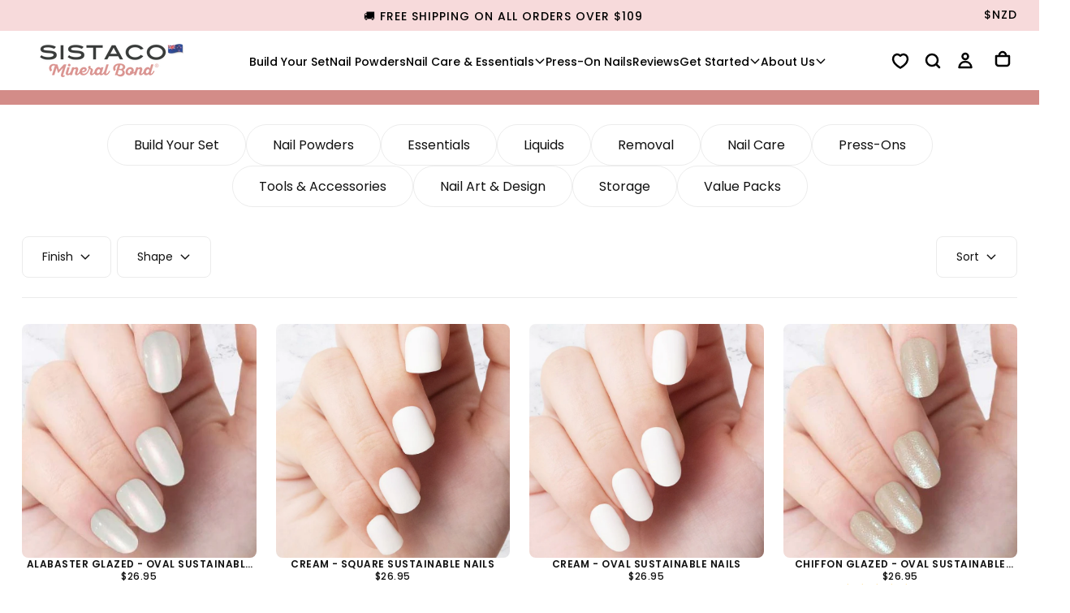

--- FILE ---
content_type: text/html; charset=utf-8
request_url: https://sistaco.co.nz/collections/sustainable-nails-only
body_size: 127099
content:

<!doctype html>

<html class="no-js" lang="en">
  <head>





<script src="/cdn/shopifycloud/consent-tracking-api/v0.1/consent-tracking-api.js"></script>

<script type="text/javascript">
  var Y=Object.defineProperty;var X=(m,g,p)=>g in m?Y(m,g,{enumerable:!0,configurable:!0,writable:!0,value:p}):m[g]=p;var n=(m,g,p)=>X(m,typeof g!="symbol"?g+"":g,p);(function(){"use strict";var m=" daum[ /]| deusu/| yadirectfetcher|(?:^|[^g])news(?!sapphire)|(?<! (?:channel/|google/))google(?!(app|/google| pixel))|(?<! cu)bots?(?:\\b|_)|(?<!(?:lib))http|(?<![hg]m)score|(?<!cam)scan|@[a-z][\\w-]+\\.|\\(\\)|\\.com\\b|\\btime/|\\||^<|^[\\w \\.\\-\\(?:\\):%]+(?:/v?\\d+(?:\\.\\d+)?(?:\\.\\d{1,10})*?)?(?:,|$)|^[^ ]{50,}$|^\\d+\\b|^\\w*search\\b|^\\w+/[\\w\\(\\)]*$|^active|^ad muncher|^amaya|^avsdevicesdk/|^biglotron|^bot|^bw/|^clamav[ /]|^client/|^cobweb/|^custom|^ddg[_-]android|^discourse|^dispatch/\\d|^downcast/|^duckduckgo|^email|^facebook|^getright/|^gozilla/|^hobbit|^hotzonu|^hwcdn/|^igetter/|^jeode/|^jetty/|^jigsaw|^microsoft bits|^movabletype|^mozilla/\\d\\.\\d\\s[\\w\\.-]+$|^mozilla/\\d\\.\\d\\s\\(compatible;?(?:\\s\\w+\\/\\d+\\.\\d+)?\\)$|^navermailapp|^netsurf|^offline|^openai/|^owler|^php|^postman|^python|^rank|^read|^reed|^rest|^rss|^snapchat|^space bison|^svn|^swcd |^taringa|^thumbor/|^track|^w3c|^webbandit/|^webcopier|^wget|^whatsapp|^wordpress|^xenu link sleuth|^yahoo|^yandex|^zdm/\\d|^zoom marketplace/|^$|analyzer|archive|ask jeeves/teoma|audit|bit\\.ly/|bluecoat drtr|browsex|burpcollaborator|capture|catch|check\\b|checker|chrome-lighthouse|chromeframe|classifier|cloudflare|convertify|crawl|cypress/|dareboost|datanyze|dejaclick|detect|dmbrowser|download|evc-batch/|exaleadcloudview|feed|firephp|functionize|gomezagent|grab|headless|httrack|hubspot marketing grader|hydra|ibisbrowser|infrawatch|insight|inspect|iplabel|ips-agent|java(?!;)|library|linkcheck|mail\\.ru/|manager|measure|neustar wpm|node|nutch|offbyone|onetrust|optimize|pageburst|pagespeed|parser|perl|phantomjs|pingdom|powermarks|preview|proxy|ptst[ /]\\d|retriever|rexx;|rigor|rss\\b|scrape|server|sogou|sparkler/|speedcurve|spider|splash|statuscake|supercleaner|synapse|synthetic|tools|torrent|transcoder|url|validator|virtuoso|wappalyzer|webglance|webkit2png|whatcms/|xtate/",g=/bot|crawl|http|lighthouse|scan|search|spider/i,p;function M(){if(p instanceof RegExp)return p;try{p=new RegExp(m,"i")}catch{p=g}return p}function O(c){return!!c&&M().test(c)}/*! js-cookie v3.0.5 | MIT */function _(c){for(var e=1;e<arguments.length;e++){var t=arguments[e];for(var i in t)c[i]=t[i]}return c}var U={read:function(c){return c[0]==='"'&&(c=c.slice(1,-1)),c.replace(/(%[\dA-F]{2})+/gi,decodeURIComponent)},write:function(c){return encodeURIComponent(c).replace(/%(2[346BF]|3[AC-F]|40|5[BDE]|60|7[BCD])/g,decodeURIComponent)}};function S(c,e){function t(r,a,s){if(!(typeof document>"u")){s=_({},e,s),typeof s.expires=="number"&&(s.expires=new Date(Date.now()+s.expires*864e5)),s.expires&&(s.expires=s.expires.toUTCString()),r=encodeURIComponent(r).replace(/%(2[346B]|5E|60|7C)/g,decodeURIComponent).replace(/[()]/g,escape);var o="";for(var h in s)s[h]&&(o+="; "+h,s[h]!==!0&&(o+="="+s[h].split(";")[0]));return document.cookie=r+"="+c.write(a,r)+o}}function i(r){if(!(typeof document>"u"||arguments.length&&!r)){for(var a=document.cookie?document.cookie.split("; "):[],s={},o=0;o<a.length;o++){var h=a[o].split("="),d=h.slice(1).join("=");try{var f=decodeURIComponent(h[0]);if(s[f]=c.read(d,f),r===f)break}catch{}}return r?s[r]:s}}return Object.create({set:t,get:i,remove:function(r,a){t(r,"",_({},a,{expires:-1}))},withAttributes:function(r){return S(this.converter,_({},this.attributes,r))},withConverter:function(r){return S(_({},this.converter,r),this.attributes)}},{attributes:{value:Object.freeze(e)},converter:{value:Object.freeze(c)}})}var R=S(U,{path:"/"});const F=c=>{const e=window.innerWidth<768||window.outerWidth<768?"mobile":"desktop";return c===e},L=(c,e)=>{const t=!!e,i=String(c)==="true";return t===i},I="shg_geo_data";function B(c,e){const t=c-e;return Math.floor(t/(1e3*60*60*24))}function N(){if(new URLSearchParams(window.location.search).get("shg_geo_cache")==="false")return null;let e=null;try{const t=localStorage.getItem(I);if(t){const i=JSON.parse(t),r=Date.now();i.timestamp&&B(r,i.timestamp)<=7?e=i:localStorage.removeItem(I)}}catch(t){return console.error("Error reading geo data from cache:",t),localStorage.removeItem(I),null}return e}function q(c){let e=null;if(!c)return console.warn("Geo location API URL not configured."),e;try{const t=new XMLHttpRequest;t.open("GET",c,!1),t.send(null),t.status===200?(e=JSON.parse(t.responseText),e?(e.timestamp=Date.now(),localStorage.setItem(I,JSON.stringify(e))):(console.error("Geo API response parsed to null or undefined."),e=null)):console.error(`Geo API request failed with status: ${t.status}`)}catch(t){console.error("Error fetching geo data from API:",t)}return e}function Q(c){let e=null;try{const t=N();t?(e=t,console.debug("Loaded geo data from cache:",e)):(e=q(c),console.debug("Fetched geo data from API:",e))}catch(t){console.error("Error initializing geo data:",t),e=null}return e}const j=(c,e)=>{const{type:t,country_code:i,toponym_name:r,parent_name:a}=c||{},{country:s,region:o,city:h}=e||{};if(!t||!i||!e)return!1;switch(t){case"country":return s===i;case"region":return o===r&&s===i;case"city":return h===r&&o===a&&s===i;default:return console.debug("Unknown location type:",t),!1}},x=c=>typeof c!="string"?!1:document.referrer.toLowerCase().includes(c.toLowerCase()),$=c=>typeof c!="string"?!1:window.location.href.toLowerCase().includes(c.toLowerCase()),G=(c,e,t)=>{if(!e)return!1;const{expectedTimeInMillseconds:i,withinOrAfter:r}=c||{};if(typeof i!="number"||!r)return!1;const a=e.first_visit_timestamp;return r==="within"?a+i>t:a+i<t},K=(c,e,t)=>e?t-e.first_visit_timestamp<18e5===c:c===!0;function H(c,e){return c===e}const y=class y{constructor(e){n(this,"visitorDetails",null);n(this,"currentTime");n(this,"geoLocationApi");n(this,"customerId");n(this,"isB2B");n(this,"internalGeoData");n(this,"isGeoDataInitialized",!1);n(this,"checkers",{device:e=>F(e),logged_in:(e,t)=>L(e,this.customerId),new_visitor:(e,t)=>K(e,t.visitorDetails,t.currentTime),returning_visitor:(e,t)=>G(e,t.visitorDetails,t.currentTime),url_contains:e=>$(e),referrer_contains:e=>x(e),location:(e,t)=>j(e,t.geoData),b2b:e=>H(e,this.isB2B)});this.geoLocationApi=e.geoLocationApi,this.customerId=e.customerId,this.isB2B=e.isB2B,this.currentTime=Date.now(),this.initializeVisitorDetails()}initializeVisitorDetails(){var e;try{const t=localStorage.getItem(y.VISITOR_DETAILS_KEY);t&&(this.visitorDetails=JSON.parse(t),typeof((e=this.visitorDetails)==null?void 0:e.first_visit_timestamp)!="number"&&(console.warn("Invalid visitor details found in storage, resetting."),this.visitorDetails=null)),this.visitorDetails===null?(console.debug("Initializing new visitor details."),this.visitorDetails={first_visit_timestamp:this.currentTime},localStorage.setItem(y.VISITOR_DETAILS_KEY,JSON.stringify(this.visitorDetails))):console.debug("Loaded visitor details from storage:",this.visitorDetails)}catch(t){console.error("Error initializing visitor details:",t),localStorage.removeItem(y.VISITOR_DETAILS_KEY),this.visitorDetails={first_visit_timestamp:this.currentTime},localStorage.setItem(y.VISITOR_DETAILS_KEY,JSON.stringify(this.visitorDetails))}}check(e){const t=this.checkers[e.audience_type];if(!t)return console.warn(`Unknown audience type: ${e.audience_type}`),!1;e.audience_type==="location"&&(e.value=this.snakeCaseKeys(e.value),this.isGeoDataInitialized||(console.debug("Location check required, initializing geoData..."),this.internalGeoData=Q(this.geoLocationApi),this.isGeoDataInitialized=!0,console.debug("GeoData initialization result:",this.internalGeoData)));const i={geoData:this.internalGeoData===void 0?null:this.internalGeoData,visitorDetails:this.visitorDetails,currentTime:this.currentTime};try{const r=!!t(e.value,i);return console.debug("Audience check result:",{audience:e,internalContext:i,matched:r}),e.condition==="is_not"?!r:r}catch(r){return console.error("Error during audience check:",{audience:e,internalContext:i,error:r}),!1}}snakeCaseKeys(e){if(typeof e!="object")return e;const t={};for(const[i,r]of Object.entries(e)){const a=i.replace(/[A-Z]/g,s=>`_${s.toLowerCase()}`);t[a]=r}return t}};n(y,"VISITOR_DETAILS_KEY","_shg_ab_visitor_details");let P=y;class J{constructor(e,t){n(this,"buyItNowHandlerAttached",!1);n(this,"currentCartVariantId",null);n(this,"storefrontAccessToken");n(this,"shopDomain");n(this,"trackDispatchedSelection",(e,t)=>{const i=e&&e.isFirstAssignment===!1?"cache":t.distribution_method,r={shop_id:t.shop_id,optimization_id:e==null?void 0:e.optimization.id,variant_id:e==null?void 0:e.selectedVariant.id,details:{optimization_ids:t.optimization_ids,distribution_method:i,selection_details:t.selection_details,cache:t.cache,context:t.context,optimization_matches:t.optimization_matches}};this.trackingService.trackDispatch("dispatched",r)});this.trackingService=e,this.storefrontAccessToken=(t==null?void 0:t.storefrontAccessToken)??null,this.shopDomain=(t==null?void 0:t.shopDomain)??null,this.currentCartVariantId=(t==null?void 0:t.currentCartVariantId)??null,typeof document<"u"&&document.readyState==="loading"?document.addEventListener("DOMContentLoaded",()=>{this.attachPriceTestBuyItNowHandler()}):setTimeout(()=>{this.attachPriceTestBuyItNowHandler()},100)}async createCartAndGetCheckoutUrl(e,t,i){var o,h,d,f,V;if(!this.storefrontAccessToken||!this.shopDomain)return null;const r=`
      mutation cartCreate($input: CartInput!) {
        cartCreate(input: $input) {
          cart {
            id
            checkoutUrl
          }
          userErrors {
            field
            message
          }
        }
      }
    `,a=i?[{key:"shogun_variant_id",value:i}]:[],s={input:{lines:[{merchandiseId:`gid://shopify/ProductVariant/${e}`,quantity:t}],attributes:a}};try{const k=JSON.stringify({query:r,variables:s}),z=`https://${this.shopDomain}/api/2025-10/graphql.json`;console.debug("shogun: cartCreate request URL:",z),console.debug("shogun: cartCreate request body:",k);const b=await(await fetch(z,{method:"POST",headers:{"Content-Type":"application/json","X-Shopify-Storefront-Access-Token":this.storefrontAccessToken},body:k})).json();return console.debug("shogun: cartCreate full response:",JSON.stringify(b,null,2)),(d=(h=(o=b.data)==null?void 0:o.cartCreate)==null?void 0:h.cart)!=null&&d.checkoutUrl?(console.debug("shogun: cartCreate successful, checkoutUrl:",b.data.cartCreate.cart.checkoutUrl),b.data.cartCreate.cart.checkoutUrl):(console.error("shogun: cartCreate failed:",((V=(f=b.data)==null?void 0:f.cartCreate)==null?void 0:V.userErrors)||b.errors),null)}catch(k){return console.error("shogun: cartCreate error:",k),null}}async addToCartAndCheckout(e,t,i){const r={items:[{id:e,quantity:t}]};i&&(r.attributes={shogun_variant_id:i});try{const a=await fetch("/cart/add.js",{method:"POST",headers:{"Content-Type":"application/json"},body:JSON.stringify(r)});a.ok?(console.debug("shogun: added to cart, redirecting to checkout"),window.location.href="/checkout"):console.error("shogun: cart add failed:",await a.text())}catch(a){console.error("shogun: cart add error:",a)}}attachPriceTestBuyItNowHandler(){if(this.buyItNowHandlerAttached)return;this.buyItNowHandlerAttached=!0;const e=async i=>{const r=new FormData(i);let a=r.get("id")||r.get("variant_id");if(console.debug("shogun: buy-it-now form data:",Object.fromEntries(r.entries())),console.debug("shogun: raw variantId from form:",a),!a){console.debug("shogun: no variant ID found for buy-it-now");return}if(a.includes("gid://")){const h=a.match(/\/(\d+)$/);h&&(a=h[1],console.debug("shogun: extracted numeric ID from GID:",a))}const s=parseInt(r.get("quantity")||"1",10)||1,o=this.currentCartVariantId;if(console.debug("shogun: buy-it-now details:",{variantId:a,quantity:s,cartVariantId:o,storefrontAccessToken:this.storefrontAccessToken?"***":null,shopDomain:this.shopDomain}),this.storefrontAccessToken&&this.shopDomain){console.debug("shogun: attempting cartCreate with merchandiseId:",`gid://shopify/ProductVariant/${a}`);const h=await this.createCartAndGetCheckoutUrl(a,s,o);if(h){console.debug("shogun: redirecting to cartCreate checkoutUrl (original cart preserved)"),window.location.href=h;return}}console.debug("shogun: falling back to cart add with cart variant"),await this.addToCartAndCheckout(a,s,o)};typeof document<"u"&&(()=>{document.addEventListener("click",i=>{const r=i.target;if(!r)return;const a=r.closest('[data-ab-price-test-payment-button="true"]');if(!a||!r.closest('shopify-buy-it-now-button, shopify-accelerated-checkout, [data-shopify="payment-button"]'))return;const o=a.closest("form");o&&(i.preventDefault(),i.stopPropagation(),i.stopImmediatePropagation(),e(o))},{capture:!0})})()}extractViewParamFromFullTemplateKey(e){const t=e.split("/").pop().split(".");return t.slice(1,t.length-1).join(".")}async handleRedirect(e){const t=new URL(window.location.href),i=new URL(window.location.href);if(e.optimization.scope==="theme")i.searchParams.set("preview_theme_id",e.selectedVariant.config.theme_id);else if(e.optimization.scope==="url_redirect")i.pathname=e.languageRootUrl!=="/"?e.languageRootUrl+e.selectedVariant.config.path:e.selectedVariant.config.path;else{const r=this.extractViewParamFromFullTemplateKey(e.selectedVariant.config.full_template_key);i.searchParams.set("view",r)}t.toString()===i.toString()?this.hideViewParam():this.redirectWithoutCache(i)}hideViewParam(){const e=new URL(window.location.href);e.searchParams.delete("view"),window.history.replaceState({},"",e.toString())}dispatch(e,t,i){let r=null,a=e.find(s=>s.current())||e[0];if(["price","product_details","checkout"].includes(a.optimization.scope))if(r=a,this.currentCartVariantId=t||a.selectedVariant.id,this.attachPriceTestBuyItNowHandler(),t)console.debug("shogun: price variant already assigned, returning");else{const s=a.selectedVariant.id;console.debug("shogun: assigning price variant");const o=JSON.stringify({attributes:{shogun_variant_id:s}}),h=new XMLHttpRequest;h.open("POST","/cart/update.js",!0),h.setRequestHeader("Content-Type","application/json"),h.onreadystatechange=()=>{if(h.readyState==4&&h.status==200){if(e[0].optimization.scope==="checkout")return;console.debug("shogun: reloading to reflect cart pricing");const d=new URL(window.location.href);this.redirectWithoutCache(d)}},h.send(o)}else{const s=e.find(h=>h.matchingVariant.id!==h.selectedVariant.id);if(console.debug("redirectingSelection",s),s&&(s.optimization.scope!=="url_redirect"||s.isFirstAssignment===!0||s.optimization.config.permanent_redirect===!0))return this.trackDispatchedSelection(s,i),this.handleRedirect(s);const o=new Set(e.map(h=>h.optimization.scope));(o.has("template")||o.has("page"))&&this.hideViewParam(),r=e.find(h=>h.current())||s||null}e.length>0&&!r&&(r=e[0]),(r||e.length>0)&&this.trackDispatchedSelection(r,i),e.filter(s=>s.current()).forEach(s=>{this.trackingService.trackVariantImpression(s.selectedVariant,s.optimization.type)})}redirectWithoutCache(e){typeof e=="string"&&(e=new URL(e)),e.searchParams.delete("cache"),document.referrer!=""&&sessionStorage.setItem(C,document.referrer),console.debug("shogun: redirecting to ",e),window.location.replace(e)}}class v{constructor(e){n(this,"optimization");n(this,"matchingVariant");n(this,"selectedVariant");n(this,"isFirstAssignment");n(this,"languageRootUrl");this.optimization=e.optimization,this.matchingVariant=e.matchingVariant,this.selectedVariant=e.selectedVariant,this.isFirstAssignment=e.isFirstAssignment,this.languageRootUrl=e.languageRootUrl}current(){return this.matchingVariant.id===this.selectedVariant.id}}const w=class w{constructor(){n(this,"ran",!1)}removePreviewBarIframe(){console.debug("Setting up preview bar iframe removal");const e=()=>{w.PREVIEW_BAR_IFRAME_IDS.forEach(t=>{const i=document.getElementById(t);i&&(console.debug(`Removing preview bar iframe with id: ${t}`),i.remove())})};e(),document.addEventListener("DOMContentLoaded",()=>{console.debug("DOM loaded, setting up mutation observer for preview bar");const t=new MutationObserver(i=>{i.forEach(r=>{r.addedNodes.forEach(a=>{if(a.nodeType===Node.ELEMENT_NODE){const s=a;w.PREVIEW_BAR_IFRAME_IDS.includes(s.id)&&(console.debug(`Detected and removing preview bar iframe with id: ${s.id} via observer`),s.remove())}})})});if(document.body)t.observe(document.body,{childList:!0,subtree:!0});else{const i=new MutationObserver(()=>{document.body&&(t.observe(document.body,{childList:!0,subtree:!0}),e(),i.disconnect())});i.observe(document.documentElement,{childList:!0})}e()})}run(){this.ran||(this.removePreviewBarIframe(),this.ran=!0)}};n(w,"PREVIEW_BAR_IFRAME_IDS",["preview-bar-iframe","PBarNextFrameWrapper"]);let T=w;const D="_shg_analytics_queue";class W{enqueue(e){const t={...e,id:crypto.randomUUID(),attempts:0,createdAt:Date.now()},i=this.readQueue();return i[t.category].push(t),this.writeQueue(i),t}all(){const e=this.readQueue();return[...e.shogun_load,...e.dispatcher].sort((t,i)=>t.createdAt-i.createdAt)}update(e){const t=this.readQueue(),i=t[e.category],r=i.findIndex(a=>a.id===e.id);r!==-1&&(i[r]=e,this.writeQueue(t))}remove(e){const t=this.readQueue(),i=t[e.category],r=i.findIndex(a=>a.id===e.id);r!==-1&&(i.splice(r,1),this.writeQueue(t))}findLatest(e){const i=this.readQueue()[e];if(i.length!==0)return i[i.length-1]}readQueue(){const e=localStorage.getItem(D);if(!e)return this.emptyQueue();try{const t=JSON.parse(e);return t.shogun_load||(t.shogun_load=[]),t.dispatcher||(t.dispatcher=[]),t}catch(t){return console.error("shogun: failed to parse analytics queue storage, resetting",t),localStorage.removeItem(D),this.emptyQueue()}}writeQueue(e){try{localStorage.setItem(D,JSON.stringify(e))}catch(t){console.error("shogun: failed to save analytics queue",t)}}emptyQueue(){return{shogun_load:[],dispatcher:[]}}}const u=class u{constructor(e,t,i,r,a,s){n(this,"publishable",!1);n(this,"allowed",null);n(this,"eventQueue",new W);n(this,"processingQueue",!1);n(this,"pendingProcess",!1);n(this,"processTimer",null);n(this,"trackVariantImpression",(e,t)=>{const i={page_type:this.pageType,page_id:this.pageId,app_type:t=="ab_test"?"ab_testing":"personalization",original_referrer:this.originalReferrer};i.optimization_id=e.optimization_id,i.variant_id=e.id,console.debug(`Tracking variant impression: optimization=${e.optimization_id}, variant=${e.id}`),this.enqueueShogunLoadEvent(i)});n(this,"trackPage",()=>{const e={page_type:this.pageType,page_id:this.pageId,app_type:"ab_testing"};this.enqueueShogunLoadEvent(e)});n(this,"trackDispatch",(e,t)=>{this.enqueueEvent({category:"dispatcher",event:e,data:t})});n(this,"enqueueEvent",e=>{console.debug("shogun: enqueueing tracking event",{category:e.category,event:"event"in e?e.event:void 0}),e.category==="shogun_load"&&(!this.publishable||this.allowed!==!0)&&console.debug("shogun: not ready, enqueueing shogun:load event");try{this.eventQueue.enqueue(e),this.scheduleProcessQueue()}catch(t){console.error("shogun: failed to enqueue analytics event",t)}});n(this,"enqueueShogunLoadEvent",e=>{this.enqueueEvent({category:"shogun_load",data:e})});n(this,"waitForPublishable",()=>{var i,r;let e=0;const t=()=>{var a,s;if(typeof((s=(a=window.Shopify)==null?void 0:a.analytics)==null?void 0:s.publish)>"u")if(e<=u.retryAttemptsLimit){setTimeout(t,u.retryIntervalInMs);return}else{console.warn("shogun:ts: Shopify analytics unavailable after 30s"),this.handleError("Error initializing TrackingService: Shopify analytics not available after 30s");return}console.debug("shogun:ts: publishable"),this.publishable=!0,this.scheduleProcessQueue()};(r=(i=window.Shopify)==null?void 0:i.analytics)!=null&&r.publish?(console.debug("shogun:ts: publishable"),this.publishable=!0):(console.debug("shogun:ts: analytics api not available yet, waiting..."),t())});n(this,"waitForConsent",()=>{var i,r;let e=0;const t=()=>{if(typeof window.Shopify>"u"&&e<=u.retryAttemptsLimit){setTimeout(t,u.retryIntervalInMs);return}window.Shopify.loadFeatures([{name:"consent-tracking-api",version:"0.1"}],a=>{var s;if(a&&a.length>0){let o=[];a.forEach(h=>{console.error(h),o.push(h.message)}),this.handleError(`Error initializing TrackingService: ${o.join(", ")}`)}else console.debug("shogun:ts: consent available"),this.handleConsentChange(((s=window.Shopify.customerPrivacy)==null?void 0:s.analyticsProcessingAllowed())??!1)})};(r=(i=window.Shopify)==null?void 0:i.customerPrivacy)!=null&&r.analyticsProcessingAllowed?(console.debug("shogun:ts: consent available"),this.allowed=window.Shopify.customerPrivacy.analyticsProcessingAllowed()):(console.debug("shogun:ts: privacy api not available yet, waiting..."),t())});n(this,"handleConsentChange",e=>{this.allowed=e,console.debug("shogun: analytics consent updated to: ",this.allowed),this.scheduleProcessQueue()});n(this,"scheduleProcessQueue",()=>{if(this.processingQueue){this.pendingProcess=!0;return}this.processingQueue=!0;try{this.processQueue()}catch(e){console.error("shogun: error processing analytics queue",e)}finally{this.processingQueue=!1,this.pendingProcess&&(this.pendingProcess=!1,this.scheduleProcessQueue())}});n(this,"scheduleProcessQueueAfter",e=>{this.processTimer||(this.processTimer=setTimeout(()=>{this.processTimer=null,this.scheduleProcessQueue()},e))});n(this,"handleError",e=>{let t,i;const r=this.eventQueue.findLatest("shogun_load");r&&(t=r.data.optimization_id,i=r.data.variant_id),this.trackDispatchFallback("errored",{shop_id:this.shopId,dispatcher_session_id:this.dispatcherSessionId,optimization_id:t,variant_id:i,details:{error:e}})});n(this,"dispatcherFallbackReady",e=>e.category!=="dispatcher"?!1:Date.now()-e.createdAt>=u.dispatchFallbackDelayInMs);n(this,"trackDispatchFallback",(e,t)=>{console.debug(`shogun: sending dispatch:${e} via fallback`),t.name=e,fetch(`${this.analyticsUrl}/dispatcher/${e}`,{method:"POST",headers:{"Content-Type":"application/json"},body:JSON.stringify(t),keepalive:!0})});n(this,"prepareFallbackPayload",e=>{const t=this.clonePayload(e);return t.shop_id=t.shop_id||this.shopId,t.dispatcher_session_id=this.dispatcherSessionId,t.details||(t.details={}),t});n(this,"clonePayload",e=>{try{return JSON.parse(JSON.stringify(e))}catch{return e}});this.shopId=e,this.pageType=t,this.pageId=i,this.originalReferrer=r,this.analyticsUrl=a,this.dispatcherSessionId=s,this.waitForPublishable(),this.waitForConsent(),document.addEventListener("visitorConsentCollected",o=>{this.handleConsentChange(o.detail.analyticsAllowed)}),this.scheduleProcessQueue()}processQueue(){console.debug("shogun: processing queue");const e=this.eventQueue.all();let t=!1;for(const i of e){if(this.shouldDropEvent(i)){this.eventQueue.remove(i);continue}if(this.isWithinBackoffWindow(i)){t=!0;continue}if(!this.isEventReady(i)){t=!0;continue}let r="success";try{r=this.deliverEvent(i)}catch(a){console.error("shogun: error delivering analytics event",a),r="retry"}r==="success"||r==="drop"?this.eventQueue.remove(i):(i.attempts+=1,i.lastAttemptedAt=Date.now(),this.eventQueue.update(i),t=!0)}t&&this.scheduleProcessQueueAfter(u.queueRetryDelayInMs)}shouldDropEvent(e){return Date.now()-e.createdAt>u.maxQueueAgeInMs||e.attempts>=u.maxQueueAttempts||e.category==="dispatcher"&&!e.event}isWithinBackoffWindow(e){if(!e.lastAttemptedAt)return!1;const t=u.queueRetryDelayInMs*Math.pow(2,Math.min(e.attempts,u.maxQueueAttempts));return Date.now()-e.lastAttemptedAt<t}isEventReady(e){return e.category==="shogun_load"?this.publishable&&this.allowed===!0:e.category==="dispatcher"?this.allowed===!0&&this.publishable?!0:this.dispatcherFallbackReady(e):!1}deliverEvent(e){return e.category==="shogun_load"?this.deliverShogunLoad(e):this.deliverDispatch(e)}deliverShogunLoad(e){const t=e.data;try{if(console.debug("Firing shogun:load event",t),!window.Shopify.analytics.publish)throw new Error("Shopify analytics publish is not available");return window.Shopify.analytics.publish("shogun:load",t),"success"}catch(i){return console.error("Error publishing shogun:load event:",i),"retry"}}deliverDispatch(e){if(e.category!=="dispatcher"||!e.event)return"drop";if(this.allowed===!0&&this.publishable){const i=`shogun:dispatcher:${e.event}`;try{if(console.debug(`Firing ${i} event`,e.data),!window.Shopify.analytics.publish)throw new Error("Shopify analytics publish is not available");return window.Shopify.analytics.publish(i,e.data),"success"}catch(r){console.error(`Error publishing ${i} event:`,r);const a=this.prepareFallbackPayload(e.data);return a.details||(a.details={}),a.details.error=`Error publishing ${i} event: ${r.message}`,this.trackDispatchFallback(e.event,a),"success"}}if(!this.dispatcherFallbackReady(e))return"retry";const t=this.prepareFallbackPayload(e.data);return this.trackDispatchFallback(e.event,t),"success"}};n(u,"retryIntervalInMs",250),n(u,"retryAttemptsLimit",3e4/u.retryIntervalInMs),n(u,"queueRetryDelayInMs",1e3),n(u,"maxQueueAttempts",5),n(u,"maxQueueAgeInMs",24*60*60*1e3),n(u,"dispatchFallbackDelayInMs",30*1e3);let A=u;const C="_shg_referrer",l=class l{constructor(e){n(this,"shopId");n(this,"optimizations");n(this,"currentThemeId");n(this,"pageId");n(this,"pageType");n(this,"currentPartialTemplateKey");n(this,"distributionMethod");n(this,"cachedOptimizations");n(this,"audienceChecker");n(this,"personalizations");n(this,"abTests");n(this,"dispatcher");n(this,"trackingService");n(this,"currentPath");n(this,"themeTestHandler");n(this,"currentCartVariantId");n(this,"languageRootUrl");n(this,"dispatcherSessionId");n(this,"originalReferrer");n(this,"inAudience",e=>this.audienceChecker.check(e));if(this.originalReferrer=sessionStorage.getItem(C),this.originalReferrer){sessionStorage.removeItem(C),console.debug("shogun: retaining original referrer: ",this.originalReferrer);try{Object.defineProperty(document,"referrer",{get:()=>this.originalReferrer})}catch(s){console.debug("shogun: failed to set original referrer via `Object.defineProperty`"),console.error(s);try{window.document.__defineGetter__("referrer",()=>this.originalReferrer)}catch(o){console.debug("shogun: failed to set original referrer via `__defineGetter__`"),console.error(o)}}}this.shopId=e.shopId,this.currentThemeId=e.currentThemeId,this.currentCartVariantId=e.currentCartVariantId;const t=e.optimizations||[];e.defaultThemeId!==this.currentThemeId?this.optimizations=t.filter(s=>s.scope==="price"||s.scope==="product_details"||s.variants.some(o=>o.config.theme_id===this.currentThemeId)):this.optimizations=t,this.personalizations=this.optimizations.filter(s=>s.type==="personalization"),this.abTests=this.optimizations.filter(s=>s.type==="ab_test"),this.distributionMethod=e.distributionMethod||l.DEFAULT_DISTRIBUTION_METHOD,this.pageId=e.pageId,this.pageType=e.pageType,this.languageRootUrl=e.languageRootUrl;const i=this.pageType==="metaobject"?"templates/metaobject/":"templates/",r=[e.templateName,e.templateSuffix].filter(Boolean).join(".");this.currentPartialTemplateKey=i+r,this.currentPath=window.location.pathname,this.cachedOptimizations=JSON.parse(localStorage.getItem(l.OPTIMIZATIONS_CACHE_KEY)||"{}"),this.audienceChecker=new P(e),e.sessionIdOverride?this.dispatcherSessionId=e.sessionIdOverride:(this.dispatcherSessionId=R.get(l.DISPATCHER_SESSION_COOKIE)||crypto.randomUUID(),R.set(l.DISPATCHER_SESSION_COOKIE,this.dispatcherSessionId,{path:"/",expires:1/48})),this.trackingService=new A(this.shopId,this.pageType,this.pageId,this.originalReferrer,e.analyticsUrl,this.dispatcherSessionId);const a=new T;this.themeTestHandler=a,this.dispatcher=new J(this.trackingService,{storefrontAccessToken:e.storefrontAccessToken,shopDomain:e.shopDomain,currentCartVariantId:e.currentCartVariantId})}getOptimizationPriority(e){return{theme:1,template:2,page:3,url_redirect:4,price:5,product_details:6,checkout:7}[e.scope]}sortMatches(e){return[...e].sort((t,i)=>{const r=this.getOptimizationPriority(t.optimization),a=this.getOptimizationPriority(i.optimization);return r===a?0:r-a})}audienceMatchesCurrentVisitor(e){const t=e.audiences||[];return t.length===0?!0:e.audiences_condition==="any"?t.some(this.inAudience):t.every(this.inAudience)}configAudiencesMatch(e,t){const i=e.audiences||[],r=t.audiences||[];if(i.length!==r.length)return!1;const a=i.map(o=>JSON.stringify(o)),s=r.map(o=>JSON.stringify(o));return!(a.some(o=>!s.includes(o))||s.some(o=>!a.includes(o))||i.length>1&&e.audiences_condition!==t.audiences_condition)}getCachedVariant(e){const t=this.cachedOptimizations[e.id];if(t)return e.variants.find(i=>i.id===t)}setCachedVariant(e,t){this.cachedOptimizations[e.id]=t.id,console.debug("setCachedVariant",e.id,t.id),localStorage.setItem(l.OPTIMIZATIONS_CACHE_KEY,JSON.stringify(this.cachedOptimizations))}extractPartialTemplateKeyFromFullTemplateKey(e){if(!e)return;const t=e.split(".");return t.length<2?e:t.slice(0,-1).join(".")}matchesAnyAttributeOfCurrentPage(e,t){const i=this.checkTemplateMatch(t),r=this.checkThemeMatch(e,t),a=this.checkPageMatch(e),s=this.checkPathMatch(t),o=this.checkPriceMatch(e,t),h=this.checkProductDetailsMatch(e,t),d=this.checkCheckoutMatch(e,t);return r||i&&a||s||o||h||d}getMatchingVariant(e,t=void 0){var a;const i=e.config,r=(a=t==null?void 0:t.selectedVariant)==null?void 0:a.config;for(const s of e.variants){if(!this.matchesAnyAttributeOfCurrentPage(e,s))continue;const o=e.type==="ab_test"?e.config:s.config;if(this.audienceMatchesCurrentVisitor(o)&&!(r&&!this.configAudiencesMatch(i,r)))return s}}getPersonalizationMatches(){const e=[];for(const t of this.personalizations){const i=this.getMatchingVariant(t);i&&e.push({optimization:t,matchingVariant:i})}return e}getPrioritizedNonDefaultPersonalizationSelection(){const e=this.getPersonalizationMatches();if(e.length===0)return;const t=this.sortMatches(e);for(const i of t){const a=i.optimization.variants.sort((s,o)=>s.position-o.position).find(s=>!s.config.original&&this.audienceMatchesCurrentVisitor(s.config));if(a)return new v({optimization:i.optimization,matchingVariant:i.matchingVariant,selectedVariant:a,isFirstAssignment:!0,languageRootUrl:this.languageRootUrl})}}getDefaultPersonalizationSelectionsForImpressionTracking(e){return this.getPersonalizationMatches().filter(r=>r.matchingVariant.config.original&&r.optimization.id!==(e==null?void 0:e.optimization.id)).map(r=>new v({optimization:r.optimization,matchingVariant:r.matchingVariant,selectedVariant:r.matchingVariant,isFirstAssignment:!0,languageRootUrl:this.languageRootUrl}))}getRandomVariantForOptimization(e){const t=`${this.dispatcherSessionId}-${e.id}`,r=this.hashWithDjb2(t)%l.DEFAULT_NUMBER_OF_BINS;let a=0;for(const s of e.variants)if(a+=l.DEFAULT_NUMBER_OF_BINS*(s.config.percentage||0)/100,r<a)return s;return e.variants[0]}hasAnyCachedVariants(){return this.abTests.some(e=>!!this.cachedOptimizations[e.id])}getGreedySelections(e){const t=e[Math.floor(Math.random()*e.length)],i=t.cachedVariant||this.getRandomVariantForOptimization(t.optimization);return[new v({optimization:t.optimization,matchingVariant:t.matchingVariant,selectedVariant:i,isFirstAssignment:!t.cachedVariant,languageRootUrl:this.languageRootUrl})]}userBin(){const e=this.dispatcherSessionId;return e?this.hashWithDjb2(e)%l.DEFAULT_NUMBER_OF_BINS:0}hashWithDjb2(e){let t=5381;for(let i=0;i<e.length;i++)t=(t<<5)-t+e.charCodeAt(i),t|=0;return Math.abs(t)}getVariantForUserBin(){const e=this.userBin(),t=this.abTests.flatMap(r=>r.variants);let i=0;for(const r of t)if(i+=l.DEFAULT_NUMBER_OF_BINS*(r.traffic_percentage||0)/100,e<i)return r;return null}getEvenSelections(e){const t=this.getVariantForUserBin();if(!t)return[];const i=e.find(r=>r.optimization.variants.some(a=>a.id===t.id));return i?[new v({optimization:i.optimization,matchingVariant:i.matchingVariant,selectedVariant:t,isFirstAssignment:!i.cachedVariant,languageRootUrl:this.languageRootUrl})]:[]}getAbTestMatches(e){const t=[];return this.abTests.forEach(i=>{const r=this.getMatchingVariant(i,e);if(r){const a=this.getCachedVariant(i);(r.config.original||a)&&t.push({optimization:i,matchingVariant:r,cachedVariant:a})}}),t}getAbTestSelections(e){const t=this.getAbTestMatches(e);if(t.length===0)return[];const i=t.find(r=>!!r.cachedVariant);if(!i&&this.hasAnyCachedVariants())return[];if(i)return[new v({optimization:i.optimization,matchingVariant:i.matchingVariant,selectedVariant:i.cachedVariant,isFirstAssignment:!1,languageRootUrl:this.languageRootUrl})];switch(this.distributionMethod){case"greedy":return this.getGreedySelections(t);case"even":return this.getEvenSelections(t);default:throw new Error(`Unknown distribution method: ${this.distributionMethod}`)}}isBot(){const e=navigator.userAgent,t=O(e);return console.debug("Bot testing with user agent:",e),t}handleThemeReview(){const t=new URLSearchParams(location.search).get("shgpvid"),i=sessionStorage.getItem("_shg_preview_variant_id");if(i&&(!t||i==t)){console.debug(`shogun: theme review in progress, viewing variant: ${i}`);const r=document.getElementById("shogun-price-test-preview");if(!r){console.debug("shogun: sidebar not found!!!");return}const a=r.content.cloneNode(!0);document.addEventListener("DOMContentLoaded",()=>{document.body.style.paddingLeft="32rem",document.body.prepend(a)});return}else if(t&&(!i||i!=t)){console.debug(`shogun: theme review in progress, setting variant: ${t}`),sessionStorage.setItem("_shg_preview_variant_id",t);const r=JSON.stringify({attributes:{shogun_variant_id:t}}),a=new XMLHttpRequest;a.open("POST","/cart/update.js",!0),a.setRequestHeader("Content-Type","application/json"),a.onreadystatechange=()=>{a.readyState==4&&a.status==200&&(console.debug("shogun: reloading to reflect cart pricing"),location=location)},a.send(r)}}run(){let e=null,t=this.distributionMethod,i=[];const r=(a,s={})=>{var h,d;const o=a&&a.isFirstAssignment===!1?"cache":t;return{shop_id:this.shopId,optimization_id:(h=a==null?void 0:a.optimization)==null?void 0:h.id,variant_id:(d=a==null?void 0:a.selectedVariant)==null?void 0:d.id,details:{optimization_ids:this.optimizations.map(f=>f.id),distribution_method:o,selection_details:i,...s}}};try{if(this.isBot()){console.debug("Bot traffic detected, optimizer disabled");return}this.handleThemeReview();const a=this.getPrioritizedNonDefaultPersonalizationSelection(),s=this.getAbTestSelections(a),o=[];a&&o.push(a),o.push(...s),o.push(...this.getDefaultPersonalizationSelectionsForImpressionTracking(a)),localStorage.getItem("_shg_is_merchant")||this.themeTestHandler.run(),e=o.find(d=>d.matchingVariant.id===d.selectedVariant.id)||null,e&&!e.isFirstAssignment&&(t="cache"),i=o.map(d=>({optimization_id:d.optimization.id,selected_variant_id:d.selectedVariant.id,matching_variant_id:d.matchingVariant.id}));const h={shop_id:this.shopId,optimization_ids:this.optimizations.map(d=>d.id),selection_details:i,distribution_method:t,cache:{...this.cachedOptimizations},context:{template_key:this.currentPartialTemplateKey,theme_id:this.currentThemeId,page_type:this.pageType,page_id:this.pageId},optimization_matches:this.buildOptimizationMatches(a)};if(s.forEach(d=>{this.setCachedVariant(d.optimization,d.selectedVariant)}),o.length===0){this.abTests.length>0&&(this.trackingService.trackPage(),this.trackingService.trackDispatch("skipped",r(e)));return}this.dispatcher.dispatch(o,this.currentCartVariantId,h)}catch(a){this.trackingService.trackDispatch("errored",r(e,{error:a.message}))}}getCurrentPathWithoutLanguagePrefix(){return this.languageRootUrl==="/"||!this.currentPath.startsWith(this.languageRootUrl)?this.currentPath:this.currentPath.substring(this.languageRootUrl.length)||"/"}checkTemplateMatch(e){return this.extractPartialTemplateKeyFromFullTemplateKey(e.config.full_template_key)===this.currentPartialTemplateKey}checkThemeMatch(e,t){return e.scope==="theme"&&t.config.theme_id===this.currentThemeId}checkPageMatch(e){const{page_type:t,page_id:i}=e.config,r=!t||t===this.pageType,a=!i||i===this.pageId;return e.scope!=="url_redirect"&&r&&a}checkPathMatch(e){const t=e.config.path;if(!t)return!1;const i=this.getCurrentPathWithoutLanguagePrefix();return decodeURIComponent(t)===decodeURIComponent(i)}checkPriceMatch(e,t){return e.scope!=="price"?!1:!this.currentCartVariantId||this.currentCartVariantId===t.id}checkProductDetailsMatch(e,t){return e.scope!=="product_details"?!1:!this.currentCartVariantId||this.currentCartVariantId===t.id}checkCheckoutMatch(e,t){return e.scope!=="checkout"?!1:!this.currentCartVariantId||this.currentCartVariantId===t.id}getDetailedMatchingInfo(e,t,i){const{page_type:r,page_id:a}=e.config,s=!r||r===this.pageType,o=!a||a===this.pageId,h=e.type==="ab_test"?e.config:t.config,d=i?this.configAudiencesMatch(e.config,i.selectedVariant.config):!1;return{matches_template:this.checkTemplateMatch(t),matches_theme:this.checkThemeMatch(e,t),matches_page_type:s,matches_page_id:o,matches_page:this.checkPageMatch(e),matches_path:this.checkPathMatch(t),matches_price:this.checkPriceMatch(e,t),matches_audience:this.audienceMatchesCurrentVisitor(h),matches_personalization_config:d}}buildOptimizationMatches(e){const t={};for(const i of this.optimizations)if(t[i.id]={},i.variants&&Array.isArray(i.variants))for(const r of i.variants)t[i.id][r.id]=this.getDetailedMatchingInfo(i,r,e);return t}};n(l,"DEFAULT_NUMBER_OF_BINS",1e4),n(l,"DEFAULT_DISTRIBUTION_METHOD","greedy"),n(l,"OPTIMIZATIONS_CACHE_KEY","_shg_ab_optimizations_cache"),n(l,"DISPATCHER_SESSION_COOKIE","_shg_dispatcher_session");let E=l;window.ShogunOptimizer=E})();

</script><script type="text/javascript">
  ;(function() {
    if (typeof ShogunOptimizer === 'undefined') {
      console.error("ShogunOptimizer is not defined. Please ensure the optimizer script is properly loaded.");
      return;
    }

    const designMode = false;
    if (designMode) {
      console.debug("Design mode is enabled, skipping optimizer initialization");
      return;
    }

    // If the referrer url is the Shopify admin url, then set a local storage shg_is_merchant flag to true
    // This is used to remove the preview bar from the page for shoppers
    const referrer = document.referrer
    if (!localStorage.getItem('_shg_is_merchant') && ((referrer.includes('admin.shopify.com') || referrer.includes('shogun')))) {
      console.debug('Setting shg_is_merchant to true')
      localStorage.setItem('_shg_is_merchant', 'true')
    }

    const urlParams = new URLSearchParams(window.location.search);
    const optimizationDisabled = urlParams.get('shg') === "false" || window.location.hostname.includes('shopifypreview');

    if (optimizationDisabled) {
      console.debug("Optimization is disabled, skipping optimizer initialization");
      return;
    }

    const shopMetafieldConfig = {"default_theme_id":137703358548,"method":"greedy","optimizations":[],"expires_at":1769860802000,"env":"production"} || {};
    const optimizationsData = shopMetafieldConfig.expires_at > Date.now() ? (shopMetafieldConfig.optimizations || []) : [];

    const optimizerConfig = {
      shopId: "c6555844-77a9-4bf6-b107-754b35170b95",
      optimizations: optimizationsData,
      distributionMethod: urlParams.get('shgMethod') || shopMetafieldConfig.method,
      defaultThemeId: String(shopMetafieldConfig.default_theme_id),
      currentThemeId: "137703358548",
      pageId: "272179363924",
      pageType: "collection",
      templateName: "collection",
      templateSuffix: "",
      customerId: "",
      isB2B: false,
      sessionIdOverride: urlParams.get('shgSessionId'),
      geoLocationApi: "https://ipinfo.io/json?token=f2ae3a557d807b",
      currentCartVariantId: null,
      languageRootUrl: "/",
      analyticsUrl: "https://shogun-abc-production.global.ssl.fastly.net",
      storefrontAccessToken: null,
      shopDomain: ""
    };

    console.debug("Initializing ShogunOptimizer with config:", optimizerConfig);
    const optimizer = new ShogunOptimizer(optimizerConfig);
    optimizer.run();
  })();
</script>


    
      
<script>
  let optThemeConfig = {
    blockAllJs: false,
    blockRemoteScripts: ['client.payment-terms','/preview-bar/','omnisnippet1', 'omnisend-in-shop', 'theme-hot-reload.js', 'shopify-perf-kit', 'storefront-banner.js'],
    blockInlineScripts: ['window.BOOMR','client.payment-terms','Shopify.PaymentButton','window.Shopify.featureAssets'],
    blockInlineModuleScripts: ['client.payment-terms'],
    blockStylesheets: ['/preview-bar/', 'accelerated-checkout-backwards-compat.css', 'payment-terms.css']
  };

  
    optThemeConfig.blockRemoteScripts.push('ZooomyColl.js');
    optThemeConfig.blockRemoteScripts.push('judgeme-extensions');
    optThemeConfig.blockInlineScripts.push('window.jdgm');
    optThemeConfig.blockInlineScripts.push('jdgmThemeFixes');
    
  let optNodes = [];

  const optObserver = new MutationObserver(mutations => {
    mutations.forEach(({ addedNodes }) => {
      addedNodes.forEach(node => {
        if (node.nodeType === 1) {
          if (node.tagName === 'LINK' && node.rel === 'stylesheet') {
            const shouldBlockCss = optThemeConfig.blockStylesheets.some(css => node.href.includes(css));
            if (shouldBlockCss) {
              optNodes.push(node);
              if (node.parentElement) {
                node.parentElement.removeChild(node);
              }
              return;
            }
          }
          if (node.tagName === 'SCRIPT') {
            const shouldBlockJs = optThemeConfig.blockAllJs || 
              (node.src && optThemeConfig.blockRemoteScripts.some(x => node.src.includes(x))) ||
              (!node.src && (
                optThemeConfig.blockInlineScripts.some(x => node.textContent.includes(x)) ||
                (node.type === 'module' && optThemeConfig.blockInlineModuleScripts.some(x => node.textContent.includes(x)))
              ));

            if (shouldBlockJs) {
              optNodes.push(node);
              if (node.parentElement) {
                node.parentElement.removeChild(node);
              }
              return;
            }
          }
        }
      });
    });
  });

  optObserver.observe(document.documentElement, {
    childList: true,
    subtree: true
  });
</script>

<script type="noscript-s">
  setTimeout(() => {
    optObserver.disconnect();
    optNodes.forEach((originalNode) => {
      if (originalNode.tagName === 'SCRIPT') {
        const script = document.createElement('script');
        for (let i = 0; i < originalNode.attributes.length; i++) {
          const attr = originalNode.attributes[i];
          script.setAttribute(attr.name, attr.value);
        }
        if (script.hasAttribute('type')) {
          script.type = originalNode.type;
        }
        if (originalNode.src) {
          script.src = originalNode.src;
        } else {
          script.textContent = originalNode.textContent;
        }
        document.body.appendChild(script);
        // console.log('Reattached script:', originalNode.src || originalNode.textContent );
      } else if (originalNode.tagName === 'LINK' && originalNode.rel === 'stylesheet') {
        const link = document.createElement('link');
        for (let i = 0; i < originalNode.attributes.length; i++) {
          const attr = originalNode.attributes[i];
          link.setAttribute(attr.name, attr.value);
        }
        link.setAttribute('fetchpriority', 'low');
        document.head.appendChild(link);
        // console.log('Reattached stylesheet:', originalNode.href);
      }
    });
  }, 10);
</script>
    
    <script>  
  window.addEventListener('wnw_load', function (e) {  
    setTimeout(() => {  
      var evt = document.createEvent('Event');  
      evt.initEvent('wnw_load_custom', false, false);  
      window.dispatchEvent(evt);  
    }, 2000);  
    setTimeout(() => {  
      window.emitEvent = function (e, n, t) { if (e) { n = n || window, t = t || {}; var a = new CustomEvent(e, { bubbles: !0, cancelable: !0, detail: t }); n.dispatchEvent(a) } };  
      setTimeout(() => { emitEvent("allLoad", window, {}); }, 10);  
      setTimeout(() => { emitEvent("allLoad", document, {}); }, 10);  
    }, 100);  
  });  
</script>
    <link rel="preload" as="style" href="//sistaco.co.nz/cdn/shop/t/141/assets/base.css?v=142194250330049377471769755233" fetchpriority="low">
<link rel="preload" as="style" href="//sistaco.co.nz/cdn/shop/t/141/assets/swiper-bundle.min.css?v=52700508908385238801759810860" fetchpriority="low">
<link rel="preload" as="style" href="//sistaco.co.nz/cdn/shop/t/141/assets/section-announcement-bar.css?v=114366414326437379101763445454" fetchpriority="low">
<link rel="preload" as="style" href="//sistaco.co.nz/cdn/shop/t/141/assets/section-header.css?v=20812047455818468751769755236" fetchpriority="low">


<link rel="preload" as="font" href="//sistaco.co.nz/cdn/fonts/poppins/poppins_n5.ad5b4b72b59a00358afc706450c864c3c8323842.woff2" type="font/woff2" crossorigin fetchpriority="low"><link rel="preload" as="font" href="//sistaco.co.nz/cdn/fonts/poppins/poppins_n4.0ba78fa5af9b0e1a374041b3ceaadf0a43b41362.woff2" type="font/woff2" crossorigin fetchpriority="low"><link rel="preload" as="font" href="//sistaco.co.nz/cdn/fonts/cormorant/cormorant_i4.0b95f138bb9694e184a2ebaf079dd59cf448e2d3.woff2" type="font/woff2" crossorigin fetchpriority="low">
    <meta charset="utf-8">
    <meta http-equiv="X-UA-Compatible" content="IE=edge">
    <meta name="viewport" content="width=device-width, initial-scale=1.0">
    <meta name="theme-color" content="">
    <meta name="google-site-verification" content="hWABt4P7yzpaeVyMazJUJnUIFb6baCmGoYD2o6KbJV8" />
    
    <link rel="canonical" href="https://sistaco.co.nz/collections/sustainable-nails-only">
    <link rel="preconnect" href="https://cdn.shopify.com" crossorigin>

    <!-- Global site tag (gtag.js) - Google Analytics -->
<script src="https://www.googletagmanager.com/gtag/js?id=G-NMMNJ1KCMT" defer></script>  
<script src="https://www.googleoptimize.com/optimize.js?id=OPT-PMM7PMH" defer></script>

<!-- Global site tag (gtag.js) - Google Ads: 627194747 -->
<script src="https://www.googletagmanager.com/gtag/js?id=AW-627194747" defer></script>

<!-- Google Tag Manager -->
<script>
document.addEventListener("DOMContentLoaded", function() {
  (function(w,d,s,l,i){w[l]=w[l]||[];w[l].push({'gtm.start':
  new Date().getTime(),event:'gtm.js'});var f=d.getElementsByTagName(s)[0],
  j=d.createElement(s),dl=l!='dataLayer'?'&l='+l:'';j.async=true;j.src=
  'https://www.googletagmanager.com/gtm.js?id='+i+dl;f.parentNode.insertBefore(j,f);
  })(window,document,'script','dataLayer','GTM-T9Q4DMN');
});
</script>
<!-- End Google Tag Manager -->

<script>
  document.addEventListener("DOMContentLoaded", function() {
    window.dataLayer = window.dataLayer || [];
    function gtag(){dataLayer.push(arguments);}
    gtag('js', new Date());
    gtag('config', 'G-NMMNJ1KCMT');

    window.dataLayer = window.dataLayer || [];
    function gtag(){dataLayer.push(arguments);}
    gtag('js', new Date());
    gtag('config', 'AW-627194747');

    window.dataLayer = window.dataLayer || [];
    function gtag(){dataLayer.push(arguments);}
    gtag('js', new Date());
    gtag('config', 'G-2KG8PZQHK9');

    (function(w,d,t,r,u)
    {
      var f,n,i;
      w[u]=w[u]||[],f=function()
      {
        var o={ti:" 137038451"};
        o.q=w[u],w[u]=new UET(o),w[u].push("pageLoad")
      },
      n=d.createElement(t),n.src=r,n.async=1,n.onload=n.onreadystatechange=function()
      {
        var s=this.readyState;
        s&&s!=="loaded"&&s!=="complete"||(f(),n.onload=n.onreadystatechange=null)
      },
      i=d.getElementsByTagName(t)[0],i.parentNode.insertBefore(n,i)
    })
    (window,document,"script","//bat.bing.com/bat.js","uetq");
  });  
</script>

<!-- Google tag (gtag.js) -->
<script defer src="https://www.googletagmanager.com/gtag/js?id=G-2KG8PZQHK9"></script>
<script>
document.addEventListener("DOMContentLoaded", function() {
  window.dataLayer = window.dataLayer || [];
  function gtag(){dataLayer.push(arguments);}
  gtag('js', new Date());
  gtag('config', 'G-2KG8PZQHK9');
});
</script>
<link rel="icon" type="image/png" href="//sistaco.co.nz/cdn/shop/files/sistaco_favicon.png?crop=center&height=32&v=1758604534&width=32"><link rel="preconnect" href="https://fonts.shopifycdn.com" crossorigin>

<title>
  Sustainable Nails only

    &ndash; Sistaco New Zealand</title><meta name="description" content="Loved by 300k+ Customers. Sistaco&#39;s Quick &amp; Easy, Mineral  Based Nail Powder Kits, Non toxic and No skills needed to Achieve the Perfect Manicure in Minutes. Save Money and time today!"><meta property="og:site_name" content="Sistaco New Zealand">
<meta property="og:url" content="https://sistaco.co.nz/collections/sustainable-nails-only">
<meta property="og:title" content="Sustainable Nails only">
<meta property="og:type" content="product.group">
<meta property="og:description" content="Loved by 300k+ Customers. Sistaco&#39;s Quick &amp; Easy, Mineral  Based Nail Powder Kits, Non toxic and No skills needed to Achieve the Perfect Manicure in Minutes. Save Money and time today!"><meta property="og:image" content="http://sistaco.co.nz/cdn/shop/files/SMB-2024-Feb-ADS-OldStaticstoBAU-4-1200x628_c399971e-a62e-4927-a345-ef9103aac151.webp?v=1769501789">
  <meta property="og:image:secure_url" content="https://sistaco.co.nz/cdn/shop/files/SMB-2024-Feb-ADS-OldStaticstoBAU-4-1200x628_c399971e-a62e-4927-a345-ef9103aac151.webp?v=1769501789">
  <meta property="og:image:width" content="1200">
  <meta property="og:image:height" content="628"><meta name="twitter:card" content="summary_large_image">
<meta name="twitter:title" content="Sustainable Nails only">
<meta name="twitter:description" content="Loved by 300k+ Customers. Sistaco&#39;s Quick &amp; Easy, Mineral  Based Nail Powder Kits, Non toxic and No skills needed to Achieve the Perfect Manicure in Minutes. Save Money and time today!">

    <meta property="og:type" content="website">
  <meta property="og:title" content="Sustainable Nails only">
  <meta property="og:image" content="http://sistaco.co.nz/cdn/shop/files/SMB-2023-IMAGE-SustainableNails-Oval_Med_Alabaster_grande.jpg?v=1708071897">
  <meta property="og:image:secure_url" content="https://sistaco.co.nz/cdn/shop/files/SMB-2023-IMAGE-SustainableNails-Oval_Med_Alabaster_grande.jpg?v=1708071897"><meta property="og:url" content="https://sistaco.co.nz/collections/sustainable-nails-only">
<meta property="og:site_name" content="Sistaco New Zealand"><meta name="twitter:card" content="summary"><meta name="twitter:title" content="Sustainable Nails only">
  <meta name="twitter:description" content="">
  <meta name="twitter:image" content="https://sistaco.co.nz/cdn/shop/files/SMB-2023-IMAGE-SustainableNails-Oval_Med_Alabaster_600x600_crop_center.jpg?v=1708071897">
    <script>
/**
 * Swiper 11.1.14
*/
var Swiper=function(){"use strict";function e(e){return null!==e&&"object"==typeof e&&"constructor"in e&&e.constructor===Object}function t(s,a){void 0===s&&(s={}),void 0===a&&(a={}),Object.keys(a).forEach((i=>{void 0===s[i]?s[i]=a[i]:e(a[i])&&e(s[i])&&Object.keys(a[i]).length>0&&t(s[i],a[i])}))}const s={body:{},addEventListener(){},removeEventListener(){},activeElement:{blur(){},nodeName:""},querySelector:()=>null,querySelectorAll:()=>[],getElementById:()=>null,createEvent:()=>({initEvent(){}}),createElement:()=>({children:[],childNodes:[],style:{},setAttribute(){},getElementsByTagName:()=>[]}),createElementNS:()=>({}),importNode:()=>null,location:{hash:"",host:"",hostname:"",href:"",origin:"",pathname:"",protocol:"",search:""}};function a(){const e="undefined"!=typeof document?document:{};return t(e,s),e}const i={document:s,navigator:{userAgent:""},location:{hash:"",host:"",hostname:"",href:"",origin:"",pathname:"",protocol:"",search:""},history:{replaceState(){},pushState(){},go(){},back(){}},CustomEvent:function(){return this},addEventListener(){},removeEventListener(){},getComputedStyle:()=>({getPropertyValue:()=>""}),Image(){},Date(){},screen:{},setTimeout(){},clearTimeout(){},matchMedia:()=>({}),requestAnimationFrame:e=>"undefined"==typeof setTimeout?(e(),null):setTimeout(e,0),cancelAnimationFrame(e){"undefined"!=typeof setTimeout&&clearTimeout(e)}};function r(){const e="undefined"!=typeof window?window:{};return t(e,i),e}function n(e){return void 0===e&&(e=""),e.trim().split(" ").filter((e=>!!e.trim()))}function l(e,t){return void 0===t&&(t=0),setTimeout(e,t)}function o(){return Date.now()}function d(e,t){void 0===t&&(t="x");const s=r();let a,i,n;const l=function(e){const t=r();let s;return t.getComputedStyle&&(s=t.getComputedStyle(e,null)),!s&&e.currentStyle&&(s=e.currentStyle),s||(s=e.style),s}(e);return s.WebKitCSSMatrix?(i=l.transform||l.webkitTransform,i.split(",").length>6&&(i=i.split(", ").map((e=>e.replace(",","."))).join(", ")),n=new s.WebKitCSSMatrix("none"===i?"":i)):(n=l.MozTransform||l.OTransform||l.MsTransform||l.msTransform||l.transform||l.getPropertyValue("transform").replace("translate(","matrix(1, 0, 0, 1,"),a=n.toString().split(",")),"x"===t&&(i=s.WebKitCSSMatrix?n.m41:16===a.length?parseFloat(a[12]):parseFloat(a[4])),"y"===t&&(i=s.WebKitCSSMatrix?n.m42:16===a.length?parseFloat(a[13]):parseFloat(a[5])),i||0}function c(e){return"object"==typeof e&&null!==e&&e.constructor&&"Object"===Object.prototype.toString.call(e).slice(8,-1)}function p(){const e=Object(arguments.length<=0?void 0:arguments[0]),t=["__proto__","constructor","prototype"];for(let a=1;a<arguments.length;a+=1){const i=a<0||arguments.length<=a?void 0:arguments[a];if(null!=i&&(s=i,!("undefined"!=typeof window&&void 0!==window.HTMLElement?s instanceof HTMLElement:s&&(1===s.nodeType||11===s.nodeType)))){const s=Object.keys(Object(i)).filter((e=>t.indexOf(e)<0));for(let t=0,a=s.length;t<a;t+=1){const a=s[t],r=Object.getOwnPropertyDescriptor(i,a);void 0!==r&&r.enumerable&&(c(e[a])&&c(i[a])?i[a].__swiper__?e[a]=i[a]:p(e[a],i[a]):!c(e[a])&&c(i[a])?(e[a]={},i[a].__swiper__?e[a]=i[a]:p(e[a],i[a])):e[a]=i[a])}}}var s;return e}function u(e,t,s){e.style.setProperty(t,s)}function m(e){let{swiper:t,targetPosition:s,side:a}=e;const i=r(),n=-t.translate;let l,o=null;const d=t.params.speed;t.wrapperEl.style.scrollSnapType="none",i.cancelAnimationFrame(t.cssModeFrameID);const c=s>n?"next":"prev",p=(e,t)=>"next"===c&&e>=t||"prev"===c&&e<=t,u=()=>{l=(new Date).getTime(),null===o&&(o=l);const e=Math.max(Math.min((l-o)/d,1),0),r=.5-Math.cos(e*Math.PI)/2;let c=n+r*(s-n);if(p(c,s)&&(c=s),t.wrapperEl.scrollTo({[a]:c}),p(c,s))return t.wrapperEl.style.overflow="hidden",t.wrapperEl.style.scrollSnapType="",setTimeout((()=>{t.wrapperEl.style.overflow="",t.wrapperEl.scrollTo({[a]:c})})),void i.cancelAnimationFrame(t.cssModeFrameID);t.cssModeFrameID=i.requestAnimationFrame(u)};u()}function h(e){return e.querySelector(".swiper-slide-transform")||e.shadowRoot&&e.shadowRoot.querySelector(".swiper-slide-transform")||e}function f(e,t){void 0===t&&(t="");const s=[...e.children];return e instanceof HTMLSlotElement&&s.push(...e.assignedElements()),t?s.filter((e=>e.matches(t))):s}function g(e){try{return void console.warn(e)}catch(e){}}function v(e,t){void 0===t&&(t=[]);const s=document.createElement(e);return s.classList.add(...Array.isArray(t)?t:n(t)),s}function w(e){const t=r(),s=a(),i=e.getBoundingClientRect(),n=s.body,l=e.clientTop||n.clientTop||0,o=e.clientLeft||n.clientLeft||0,d=e===t?t.scrollY:e.scrollTop,c=e===t?t.scrollX:e.scrollLeft;return{top:i.top+d-l,left:i.left+c-o}}function b(e,t){return r().getComputedStyle(e,null).getPropertyValue(t)}function y(e){let t,s=e;if(s){for(t=0;null!==(s=s.previousSibling);)1===s.nodeType&&(t+=1);return t}}function E(e,t){const s=[];let a=e.parentElement;for(;a;)t?a.matches(t)&&s.push(a):s.push(a),a=a.parentElement;return s}function x(e,t){t&&e.addEventListener("transitionend",(function s(a){a.target===e&&(t.call(e,a),e.removeEventListener("transitionend",s))}))}function S(e,t,s){const a=r();return s?e["width"===t?"offsetWidth":"offsetHeight"]+parseFloat(a.getComputedStyle(e,null).getPropertyValue("width"===t?"margin-right":"margin-top"))+parseFloat(a.getComputedStyle(e,null).getPropertyValue("width"===t?"margin-left":"margin-bottom")):e.offsetWidth}function T(e){return(Array.isArray(e)?e:[e]).filter((e=>!!e))}function M(e){return t=>Math.abs(t)>0&&e.browser&&e.browser.need3dFix&&Math.abs(t)%90==0?t+.001:t}let C,P,L;function I(){return C||(C=function(){const e=r(),t=a();return{smoothScroll:t.documentElement&&t.documentElement.style&&"scrollBehavior"in t.documentElement.style,touch:!!("ontouchstart"in e||e.DocumentTouch&&t instanceof e.DocumentTouch)}}()),C}function z(e){return void 0===e&&(e={}),P||(P=function(e){let{userAgent:t}=void 0===e?{}:e;const s=I(),a=r(),i=a.navigator.platform,n=t||a.navigator.userAgent,l={ios:!1,android:!1},o=a.screen.width,d=a.screen.height,c=n.match(/(Android);?[\s\/]+([\d.]+)?/);let p=n.match(/(iPad).*OS\s([\d_]+)/);const u=n.match(/(iPod)(.*OS\s([\d_]+))?/),m=!p&&n.match(/(iPhone\sOS|iOS)\s([\d_]+)/),h="Win32"===i;let f="MacIntel"===i;return!p&&f&&s.touch&&["1024x1366","1366x1024","834x1194","1194x834","834x1112","1112x834","768x1024","1024x768","820x1180","1180x820","810x1080","1080x810"].indexOf(`${o}x${d}`)>=0&&(p=n.match(/(Version)\/([\d.]+)/),p||(p=[0,1,"13_0_0"]),f=!1),c&&!h&&(l.os="android",l.android=!0),(p||m||u)&&(l.os="ios",l.ios=!0),l}(e)),P}function A(){return L||(L=function(){const e=r(),t=z();let s=!1;function a(){const t=e.navigator.userAgent.toLowerCase();return t.indexOf("safari")>=0&&t.indexOf("chrome")<0&&t.indexOf("android")<0}if(a()){const t=String(e.navigator.userAgent);if(t.includes("Version/")){const[e,a]=t.split("Version/")[1].split(" ")[0].split(".").map((e=>Number(e)));s=e<16||16===e&&a<2}}const i=/(iPhone|iPod|iPad).*AppleWebKit(?!.*Safari)/i.test(e.navigator.userAgent),n=a();return{isSafari:s||n,needPerspectiveFix:s,need3dFix:n||i&&t.ios,isWebView:i}}()),L}var $={on(e,t,s){const a=this;if(!a.eventsListeners||a.destroyed)return a;if("function"!=typeof t)return a;const i=s?"unshift":"push";return e.split(" ").forEach((e=>{a.eventsListeners[e]||(a.eventsListeners[e]=[]),a.eventsListeners[e][i](t)})),a},once(e,t,s){const a=this;if(!a.eventsListeners||a.destroyed)return a;if("function"!=typeof t)return a;function i(){a.off(e,i),i.__emitterProxy&&delete i.__emitterProxy;for(var s=arguments.length,r=new Array(s),n=0;n<s;n++)r[n]=arguments[n];t.apply(a,r)}return i.__emitterProxy=t,a.on(e,i,s)},onAny(e,t){const s=this;if(!s.eventsListeners||s.destroyed)return s;if("function"!=typeof e)return s;const a=t?"unshift":"push";return s.eventsAnyListeners.indexOf(e)<0&&s.eventsAnyListeners[a](e),s},offAny(e){const t=this;if(!t.eventsListeners||t.destroyed)return t;if(!t.eventsAnyListeners)return t;const s=t.eventsAnyListeners.indexOf(e);return s>=0&&t.eventsAnyListeners.splice(s,1),t},off(e,t){const s=this;return!s.eventsListeners||s.destroyed?s:s.eventsListeners?(e.split(" ").forEach((e=>{void 0===t?s.eventsListeners[e]=[]:s.eventsListeners[e]&&s.eventsListeners[e].forEach(((a,i)=>{(a===t||a.__emitterProxy&&a.__emitterProxy===t)&&s.eventsListeners[e].splice(i,1)}))})),s):s},emit(){const e=this;if(!e.eventsListeners||e.destroyed)return e;if(!e.eventsListeners)return e;let t,s,a;for(var i=arguments.length,r=new Array(i),n=0;n<i;n++)r[n]=arguments[n];"string"==typeof r[0]||Array.isArray(r[0])?(t=r[0],s=r.slice(1,r.length),a=e):(t=r[0].events,s=r[0].data,a=r[0].context||e),s.unshift(a);return(Array.isArray(t)?t:t.split(" ")).forEach((t=>{e.eventsAnyListeners&&e.eventsAnyListeners.length&&e.eventsAnyListeners.forEach((e=>{e.apply(a,[t,...s])})),e.eventsListeners&&e.eventsListeners[t]&&e.eventsListeners[t].forEach((e=>{e.apply(a,s)}))})),e}};const k=(e,t,s)=>{t&&!e.classList.contains(s)?e.classList.add(s):!t&&e.classList.contains(s)&&e.classList.remove(s)};const O=(e,t,s)=>{t&&!e.classList.contains(s)?e.classList.add(s):!t&&e.classList.contains(s)&&e.classList.remove(s)};const D=(e,t)=>{if(!e||e.destroyed||!e.params)return;const s=t.closest(e.isElement?"swiper-slide":`.${e.params.slideClass}`);if(s){let t=s.querySelector(`.${e.params.lazyPreloaderClass}`);!t&&e.isElement&&(s.shadowRoot?t=s.shadowRoot.querySelector(`.${e.params.lazyPreloaderClass}`):requestAnimationFrame((()=>{s.shadowRoot&&(t=s.shadowRoot.querySelector(`.${e.params.lazyPreloaderClass}`),t&&t.remove())}))),t&&t.remove()}},G=(e,t)=>{if(!e.slides[t])return;const s=e.slides[t].querySelector('[loading="lazy"]');s&&s.removeAttribute("loading")},H=e=>{if(!e||e.destroyed||!e.params)return;let t=e.params.lazyPreloadPrevNext;const s=e.slides.length;if(!s||!t||t<0)return;t=Math.min(t,s);const a="auto"===e.params.slidesPerView?e.slidesPerViewDynamic():Math.ceil(e.params.slidesPerView),i=e.activeIndex;if(e.params.grid&&e.params.grid.rows>1){const s=i,r=[s-t];return r.push(...Array.from({length:t}).map(((e,t)=>s+a+t))),void e.slides.forEach(((t,s)=>{r.includes(t.column)&&G(e,s)}))}const r=i+a-1;if(e.params.rewind||e.params.loop)for(let a=i-t;a<=r+t;a+=1){const t=(a%s+s)%s;(t<i||t>r)&&G(e,t)}else for(let a=Math.max(i-t,0);a<=Math.min(r+t,s-1);a+=1)a!==i&&(a>r||a<i)&&G(e,a)};var B={updateSize:function(){const e=this;let t,s;const a=e.el;t=void 0!==e.params.width&&null!==e.params.width?e.params.width:a.clientWidth,s=void 0!==e.params.height&&null!==e.params.height?e.params.height:a.clientHeight,0===t&&e.isHorizontal()||0===s&&e.isVertical()||(t=t-parseInt(b(a,"padding-left")||0,10)-parseInt(b(a,"padding-right")||0,10),s=s-parseInt(b(a,"padding-top")||0,10)-parseInt(b(a,"padding-bottom")||0,10),Number.isNaN(t)&&(t=0),Number.isNaN(s)&&(s=0),Object.assign(e,{width:t,height:s,size:e.isHorizontal()?t:s}))},updateSlides:function(){const e=this;function t(t,s){return parseFloat(t.getPropertyValue(e.getDirectionLabel(s))||0)}const s=e.params,{wrapperEl:a,slidesEl:i,size:r,rtlTranslate:n,wrongRTL:l}=e,o=e.virtual&&s.virtual.enabled,d=o?e.virtual.slides.length:e.slides.length,c=f(i,`.${e.params.slideClass}, swiper-slide`),p=o?e.virtual.slides.length:c.length;let m=[];const h=[],g=[];let v=s.slidesOffsetBefore;"function"==typeof v&&(v=s.slidesOffsetBefore.call(e));let w=s.slidesOffsetAfter;"function"==typeof w&&(w=s.slidesOffsetAfter.call(e));const y=e.snapGrid.length,E=e.slidesGrid.length;let x=s.spaceBetween,T=-v,M=0,C=0;if(void 0===r)return;"string"==typeof x&&x.indexOf("%")>=0?x=parseFloat(x.replace("%",""))/100*r:"string"==typeof x&&(x=parseFloat(x)),e.virtualSize=-x,c.forEach((e=>{n?e.style.marginLeft="":e.style.marginRight="",e.style.marginBottom="",e.style.marginTop=""})),s.centeredSlides&&s.cssMode&&(u(a,"--swiper-centered-offset-before",""),u(a,"--swiper-centered-offset-after",""));const P=s.grid&&s.grid.rows>1&&e.grid;let L;P?e.grid.initSlides(c):e.grid&&e.grid.unsetSlides();const I="auto"===s.slidesPerView&&s.breakpoints&&Object.keys(s.breakpoints).filter((e=>void 0!==s.breakpoints[e].slidesPerView)).length>0;for(let a=0;a<p;a+=1){let i;if(L=0,c[a]&&(i=c[a]),P&&e.grid.updateSlide(a,i,c),!c[a]||"none"!==b(i,"display")){if("auto"===s.slidesPerView){I&&(c[a].style[e.getDirectionLabel("width")]="");const r=getComputedStyle(i),n=i.style.transform,l=i.style.webkitTransform;if(n&&(i.style.transform="none"),l&&(i.style.webkitTransform="none"),s.roundLengths)L=e.isHorizontal()?S(i,"width",!0):S(i,"height",!0);else{const e=t(r,"width"),s=t(r,"padding-left"),a=t(r,"padding-right"),n=t(r,"margin-left"),l=t(r,"margin-right"),o=r.getPropertyValue("box-sizing");if(o&&"border-box"===o)L=e+n+l;else{const{clientWidth:t,offsetWidth:r}=i;L=e+s+a+n+l+(r-t)}}n&&(i.style.transform=n),l&&(i.style.webkitTransform=l),s.roundLengths&&(L=Math.floor(L))}else L=(r-(s.slidesPerView-1)*x)/s.slidesPerView,s.roundLengths&&(L=Math.floor(L)),c[a]&&(c[a].style[e.getDirectionLabel("width")]=`${L}px`);c[a]&&(c[a].swiperSlideSize=L),g.push(L),s.centeredSlides?(T=T+L/2+M/2+x,0===M&&0!==a&&(T=T-r/2-x),0===a&&(T=T-r/2-x),Math.abs(T)<.001&&(T=0),s.roundLengths&&(T=Math.floor(T)),C%s.slidesPerGroup==0&&m.push(T),h.push(T)):(s.roundLengths&&(T=Math.floor(T)),(C-Math.min(e.params.slidesPerGroupSkip,C))%e.params.slidesPerGroup==0&&m.push(T),h.push(T),T=T+L+x),e.virtualSize+=L+x,M=L,C+=1}}if(e.virtualSize=Math.max(e.virtualSize,r)+w,n&&l&&("slide"===s.effect||"coverflow"===s.effect)&&(a.style.width=`${e.virtualSize+x}px`),s.setWrapperSize&&(a.style[e.getDirectionLabel("width")]=`${e.virtualSize+x}px`),P&&e.grid.updateWrapperSize(L,m),!s.centeredSlides){const t=[];for(let a=0;a<m.length;a+=1){let i=m[a];s.roundLengths&&(i=Math.floor(i)),m[a]<=e.virtualSize-r&&t.push(i)}m=t,Math.floor(e.virtualSize-r)-Math.floor(m[m.length-1])>1&&m.push(e.virtualSize-r)}if(o&&s.loop){const t=g[0]+x;if(s.slidesPerGroup>1){const a=Math.ceil((e.virtual.slidesBefore+e.virtual.slidesAfter)/s.slidesPerGroup),i=t*s.slidesPerGroup;for(let e=0;e<a;e+=1)m.push(m[m.length-1]+i)}for(let a=0;a<e.virtual.slidesBefore+e.virtual.slidesAfter;a+=1)1===s.slidesPerGroup&&m.push(m[m.length-1]+t),h.push(h[h.length-1]+t),e.virtualSize+=t}if(0===m.length&&(m=[0]),0!==x){const t=e.isHorizontal()&&n?"marginLeft":e.getDirectionLabel("marginRight");c.filter(((e,t)=>!(s.cssMode&&!s.loop)||t!==c.length-1)).forEach((e=>{e.style[t]=`${x}px`}))}if(s.centeredSlides&&s.centeredSlidesBounds){let e=0;g.forEach((t=>{e+=t+(x||0)})),e-=x;const t=e>r?e-r:0;m=m.map((e=>e<=0?-v:e>t?t+w:e))}if(s.centerInsufficientSlides){let e=0;g.forEach((t=>{e+=t+(x||0)})),e-=x;const t=(s.slidesOffsetBefore||0)+(s.slidesOffsetAfter||0);if(e+t<r){const s=(r-e-t)/2;m.forEach(((e,t)=>{m[t]=e-s})),h.forEach(((e,t)=>{h[t]=e+s}))}}if(Object.assign(e,{slides:c,snapGrid:m,slidesGrid:h,slidesSizesGrid:g}),s.centeredSlides&&s.cssMode&&!s.centeredSlidesBounds){u(a,"--swiper-centered-offset-before",-m[0]+"px"),u(a,"--swiper-centered-offset-after",e.size/2-g[g.length-1]/2+"px");const t=-e.snapGrid[0],s=-e.slidesGrid[0];e.snapGrid=e.snapGrid.map((e=>e+t)),e.slidesGrid=e.slidesGrid.map((e=>e+s))}if(p!==d&&e.emit("slidesLengthChange"),m.length!==y&&(e.params.watchOverflow&&e.checkOverflow(),e.emit("snapGridLengthChange")),h.length!==E&&e.emit("slidesGridLengthChange"),s.watchSlidesProgress&&e.updateSlidesOffset(),e.emit("slidesUpdated"),!(o||s.cssMode||"slide"!==s.effect&&"fade"!==s.effect)){const t=`${s.containerModifierClass}backface-hidden`,a=e.el.classList.contains(t);p<=s.maxBackfaceHiddenSlides?a||e.el.classList.add(t):a&&e.el.classList.remove(t)}},updateAutoHeight:function(e){const t=this,s=[],a=t.virtual&&t.params.virtual.enabled;let i,r=0;"number"==typeof e?t.setTransition(e):!0===e&&t.setTransition(t.params.speed);const n=e=>a?t.slides[t.getSlideIndexByData(e)]:t.slides[e];if("auto"!==t.params.slidesPerView&&t.params.slidesPerView>1)if(t.params.centeredSlides)(t.visibleSlides||[]).forEach((e=>{s.push(e)}));else for(i=0;i<Math.ceil(t.params.slidesPerView);i+=1){const e=t.activeIndex+i;if(e>t.slides.length&&!a)break;s.push(n(e))}else s.push(n(t.activeIndex));for(i=0;i<s.length;i+=1)if(void 0!==s[i]){const e=s[i].offsetHeight;r=e>r?e:r}(r||0===r)&&(t.wrapperEl.style.height=`${r}px`)},updateSlidesOffset:function(){const e=this,t=e.slides,s=e.isElement?e.isHorizontal()?e.wrapperEl.offsetLeft:e.wrapperEl.offsetTop:0;for(let a=0;a<t.length;a+=1)t[a].swiperSlideOffset=(e.isHorizontal()?t[a].offsetLeft:t[a].offsetTop)-s-e.cssOverflowAdjustment()},updateSlidesProgress:function(e){void 0===e&&(e=this&&this.translate||0);const t=this,s=t.params,{slides:a,rtlTranslate:i,snapGrid:r}=t;if(0===a.length)return;void 0===a[0].swiperSlideOffset&&t.updateSlidesOffset();let n=-e;i&&(n=e),t.visibleSlidesIndexes=[],t.visibleSlides=[];let l=s.spaceBetween;"string"==typeof l&&l.indexOf("%")>=0?l=parseFloat(l.replace("%",""))/100*t.size:"string"==typeof l&&(l=parseFloat(l));for(let e=0;e<a.length;e+=1){const o=a[e];let d=o.swiperSlideOffset;s.cssMode&&s.centeredSlides&&(d-=a[0].swiperSlideOffset);const c=(n+(s.centeredSlides?t.minTranslate():0)-d)/(o.swiperSlideSize+l),p=(n-r[0]+(s.centeredSlides?t.minTranslate():0)-d)/(o.swiperSlideSize+l),u=-(n-d),m=u+t.slidesSizesGrid[e],h=u>=0&&u<=t.size-t.slidesSizesGrid[e],f=u>=0&&u<t.size-1||m>1&&m<=t.size||u<=0&&m>=t.size;f&&(t.visibleSlides.push(o),t.visibleSlidesIndexes.push(e)),k(o,f,s.slideVisibleClass),k(o,h,s.slideFullyVisibleClass),o.progress=i?-c:c,o.originalProgress=i?-p:p}},updateProgress:function(e){const t=this;if(void 0===e){const s=t.rtlTranslate?-1:1;e=t&&t.translate&&t.translate*s||0}const s=t.params,a=t.maxTranslate()-t.minTranslate();let{progress:i,isBeginning:r,isEnd:n,progressLoop:l}=t;const o=r,d=n;if(0===a)i=0,r=!0,n=!0;else{i=(e-t.minTranslate())/a;const s=Math.abs(e-t.minTranslate())<1,l=Math.abs(e-t.maxTranslate())<1;r=s||i<=0,n=l||i>=1,s&&(i=0),l&&(i=1)}if(s.loop){const s=t.getSlideIndexByData(0),a=t.getSlideIndexByData(t.slides.length-1),i=t.slidesGrid[s],r=t.slidesGrid[a],n=t.slidesGrid[t.slidesGrid.length-1],o=Math.abs(e);l=o>=i?(o-i)/n:(o+n-r)/n,l>1&&(l-=1)}Object.assign(t,{progress:i,progressLoop:l,isBeginning:r,isEnd:n}),(s.watchSlidesProgress||s.centeredSlides&&s.autoHeight)&&t.updateSlidesProgress(e),r&&!o&&t.emit("reachBeginning toEdge"),n&&!d&&t.emit("reachEnd toEdge"),(o&&!r||d&&!n)&&t.emit("fromEdge"),t.emit("progress",i)},updateSlidesClasses:function(){const e=this,{slides:t,params:s,slidesEl:a,activeIndex:i}=e,r=e.virtual&&s.virtual.enabled,n=e.grid&&s.grid&&s.grid.rows>1,l=e=>f(a,`.${s.slideClass}${e}, swiper-slide${e}`)[0];let o,d,c;if(r)if(s.loop){let t=i-e.virtual.slidesBefore;t<0&&(t=e.virtual.slides.length+t),t>=e.virtual.slides.length&&(t-=e.virtual.slides.length),o=l(`[data-swiper-slide-index="${t}"]`)}else o=l(`[data-swiper-slide-index="${i}"]`);else n?(o=t.filter((e=>e.column===i))[0],c=t.filter((e=>e.column===i+1))[0],d=t.filter((e=>e.column===i-1))[0]):o=t[i];o&&(n||(c=function(e,t){const s=[];for(;e.nextElementSibling;){const a=e.nextElementSibling;t?a.matches(t)&&s.push(a):s.push(a),e=a}return s}(o,`.${s.slideClass}, swiper-slide`)[0],s.loop&&!c&&(c=t[0]),d=function(e,t){const s=[];for(;e.previousElementSibling;){const a=e.previousElementSibling;t?a.matches(t)&&s.push(a):s.push(a),e=a}return s}(o,`.${s.slideClass}, swiper-slide`)[0],s.loop&&0===!d&&(d=t[t.length-1]))),t.forEach((e=>{O(e,e===o,s.slideActiveClass),O(e,e===c,s.slideNextClass),O(e,e===d,s.slidePrevClass)})),e.emitSlidesClasses()},updateActiveIndex:function(e){const t=this,s=t.rtlTranslate?t.translate:-t.translate,{snapGrid:a,params:i,activeIndex:r,realIndex:n,snapIndex:l}=t;let o,d=e;const c=e=>{let s=e-t.virtual.slidesBefore;return s<0&&(s=t.virtual.slides.length+s),s>=t.virtual.slides.length&&(s-=t.virtual.slides.length),s};if(void 0===d&&(d=function(e){const{slidesGrid:t,params:s}=e,a=e.rtlTranslate?e.translate:-e.translate;let i;for(let e=0;e<t.length;e+=1)void 0!==t[e+1]?a>=t[e]&&a<t[e+1]-(t[e+1]-t[e])/2?i=e:a>=t[e]&&a<t[e+1]&&(i=e+1):a>=t[e]&&(i=e);return s.normalizeSlideIndex&&(i<0||void 0===i)&&(i=0),i}(t)),a.indexOf(s)>=0)o=a.indexOf(s);else{const e=Math.min(i.slidesPerGroupSkip,d);o=e+Math.floor((d-e)/i.slidesPerGroup)}if(o>=a.length&&(o=a.length-1),d===r&&!t.params.loop)return void(o!==l&&(t.snapIndex=o,t.emit("snapIndexChange")));if(d===r&&t.params.loop&&t.virtual&&t.params.virtual.enabled)return void(t.realIndex=c(d));const p=t.grid&&i.grid&&i.grid.rows>1;let u;if(t.virtual&&i.virtual.enabled&&i.loop)u=c(d);else if(p){const e=t.slides.filter((e=>e.column===d))[0];let s=parseInt(e.getAttribute("data-swiper-slide-index"),10);Number.isNaN(s)&&(s=Math.max(t.slides.indexOf(e),0)),u=Math.floor(s/i.grid.rows)}else if(t.slides[d]){const e=t.slides[d].getAttribute("data-swiper-slide-index");u=e?parseInt(e,10):d}else u=d;Object.assign(t,{previousSnapIndex:l,snapIndex:o,previousRealIndex:n,realIndex:u,previousIndex:r,activeIndex:d}),t.initialized&&H(t),t.emit("activeIndexChange"),t.emit("snapIndexChange"),(t.initialized||t.params.runCallbacksOnInit)&&(n!==u&&t.emit("realIndexChange"),t.emit("slideChange"))},updateClickedSlide:function(e,t){const s=this,a=s.params;let i=e.closest(`.${a.slideClass}, swiper-slide`);!i&&s.isElement&&t&&t.length>1&&t.includes(e)&&[...t.slice(t.indexOf(e)+1,t.length)].forEach((e=>{!i&&e.matches&&e.matches(`.${a.slideClass}, swiper-slide`)&&(i=e)}));let r,n=!1;if(i)for(let e=0;e<s.slides.length;e+=1)if(s.slides[e]===i){n=!0,r=e;break}if(!i||!n)return s.clickedSlide=void 0,void(s.clickedIndex=void 0);s.clickedSlide=i,s.virtual&&s.params.virtual.enabled?s.clickedIndex=parseInt(i.getAttribute("data-swiper-slide-index"),10):s.clickedIndex=r,a.slideToClickedSlide&&void 0!==s.clickedIndex&&s.clickedIndex!==s.activeIndex&&s.slideToClickedSlide()}};var N={getTranslate:function(e){void 0===e&&(e=this.isHorizontal()?"x":"y");const{params:t,rtlTranslate:s,translate:a,wrapperEl:i}=this;if(t.virtualTranslate)return s?-a:a;if(t.cssMode)return a;let r=d(i,e);return r+=this.cssOverflowAdjustment(),s&&(r=-r),r||0},setTranslate:function(e,t){const s=this,{rtlTranslate:a,params:i,wrapperEl:r,progress:n}=s;let l,o=0,d=0;s.isHorizontal()?o=a?-e:e:d=e,i.roundLengths&&(o=Math.floor(o),d=Math.floor(d)),s.previousTranslate=s.translate,s.translate=s.isHorizontal()?o:d,i.cssMode?r[s.isHorizontal()?"scrollLeft":"scrollTop"]=s.isHorizontal()?-o:-d:i.virtualTranslate||(s.isHorizontal()?o-=s.cssOverflowAdjustment():d-=s.cssOverflowAdjustment(),r.style.transform=`translate3d(${o}px, ${d}px, 0px)`);const c=s.maxTranslate()-s.minTranslate();l=0===c?0:(e-s.minTranslate())/c,l!==n&&s.updateProgress(e),s.emit("setTranslate",s.translate,t)},minTranslate:function(){return-this.snapGrid[0]},maxTranslate:function(){return-this.snapGrid[this.snapGrid.length-1]},translateTo:function(e,t,s,a,i){void 0===e&&(e=0),void 0===t&&(t=this.params.speed),void 0===s&&(s=!0),void 0===a&&(a=!0);const r=this,{params:n,wrapperEl:l}=r;if(r.animating&&n.preventInteractionOnTransition)return!1;const o=r.minTranslate(),d=r.maxTranslate();let c;if(c=a&&e>o?o:a&&e<d?d:e,r.updateProgress(c),n.cssMode){const e=r.isHorizontal();if(0===t)l[e?"scrollLeft":"scrollTop"]=-c;else{if(!r.support.smoothScroll)return m({swiper:r,targetPosition:-c,side:e?"left":"top"}),!0;l.scrollTo({[e?"left":"top"]:-c,behavior:"smooth"})}return!0}return 0===t?(r.setTransition(0),r.setTranslate(c),s&&(r.emit("beforeTransitionStart",t,i),r.emit("transitionEnd"))):(r.setTransition(t),r.setTranslate(c),s&&(r.emit("beforeTransitionStart",t,i),r.emit("transitionStart")),r.animating||(r.animating=!0,r.onTranslateToWrapperTransitionEnd||(r.onTranslateToWrapperTransitionEnd=function(e){r&&!r.destroyed&&e.target===this&&(r.wrapperEl.removeEventListener("transitionend",r.onTranslateToWrapperTransitionEnd),r.onTranslateToWrapperTransitionEnd=null,delete r.onTranslateToWrapperTransitionEnd,r.animating=!1,s&&r.emit("transitionEnd"))}),r.wrapperEl.addEventListener("transitionend",r.onTranslateToWrapperTransitionEnd))),!0}};function X(e){let{swiper:t,runCallbacks:s,direction:a,step:i}=e;const{activeIndex:r,previousIndex:n}=t;let l=a;if(l||(l=r>n?"next":r<n?"prev":"reset"),t.emit(`transition${i}`),s&&r!==n){if("reset"===l)return void t.emit(`slideResetTransition${i}`);t.emit(`slideChangeTransition${i}`),"next"===l?t.emit(`slideNextTransition${i}`):t.emit(`slidePrevTransition${i}`)}}var Y={slideTo:function(e,t,s,a,i){void 0===e&&(e=0),void 0===s&&(s=!0),"string"==typeof e&&(e=parseInt(e,10));const r=this;let n=e;n<0&&(n=0);const{params:l,snapGrid:o,slidesGrid:d,previousIndex:c,activeIndex:p,rtlTranslate:u,wrapperEl:h,enabled:f}=r;if(!f&&!a&&!i||r.destroyed||r.animating&&l.preventInteractionOnTransition)return!1;void 0===t&&(t=r.params.speed);const g=Math.min(r.params.slidesPerGroupSkip,n);let v=g+Math.floor((n-g)/r.params.slidesPerGroup);v>=o.length&&(v=o.length-1);const w=-o[v];if(l.normalizeSlideIndex)for(let e=0;e<d.length;e+=1){const t=-Math.floor(100*w),s=Math.floor(100*d[e]),a=Math.floor(100*d[e+1]);void 0!==d[e+1]?t>=s&&t<a-(a-s)/2?n=e:t>=s&&t<a&&(n=e+1):t>=s&&(n=e)}if(r.initialized&&n!==p){if(!r.allowSlideNext&&(u?w>r.translate&&w>r.minTranslate():w<r.translate&&w<r.minTranslate()))return!1;if(!r.allowSlidePrev&&w>r.translate&&w>r.maxTranslate()&&(p||0)!==n)return!1}let b;n!==(c||0)&&s&&r.emit("beforeSlideChangeStart"),r.updateProgress(w),b=n>p?"next":n<p?"prev":"reset";const y=r.virtual&&r.params.virtual.enabled;if(!(y&&i)&&(u&&-w===r.translate||!u&&w===r.translate))return r.updateActiveIndex(n),l.autoHeight&&r.updateAutoHeight(),r.updateSlidesClasses(),"slide"!==l.effect&&r.setTranslate(w),"reset"!==b&&(r.transitionStart(s,b),r.transitionEnd(s,b)),!1;if(l.cssMode){const e=r.isHorizontal(),s=u?w:-w;if(0===t)y&&(r.wrapperEl.style.scrollSnapType="none",r._immediateVirtual=!0),y&&!r._cssModeVirtualInitialSet&&r.params.initialSlide>0?(r._cssModeVirtualInitialSet=!0,requestAnimationFrame((()=>{h[e?"scrollLeft":"scrollTop"]=s}))):h[e?"scrollLeft":"scrollTop"]=s,y&&requestAnimationFrame((()=>{r.wrapperEl.style.scrollSnapType="",r._immediateVirtual=!1}));else{if(!r.support.smoothScroll)return m({swiper:r,targetPosition:s,side:e?"left":"top"}),!0;h.scrollTo({[e?"left":"top"]:s,behavior:"smooth"})}return!0}return r.setTransition(t),r.setTranslate(w),r.updateActiveIndex(n),r.updateSlidesClasses(),r.emit("beforeTransitionStart",t,a),r.transitionStart(s,b),0===t?r.transitionEnd(s,b):r.animating||(r.animating=!0,r.onSlideToWrapperTransitionEnd||(r.onSlideToWrapperTransitionEnd=function(e){r&&!r.destroyed&&e.target===this&&(r.wrapperEl.removeEventListener("transitionend",r.onSlideToWrapperTransitionEnd),r.onSlideToWrapperTransitionEnd=null,delete r.onSlideToWrapperTransitionEnd,r.transitionEnd(s,b))}),r.wrapperEl.addEventListener("transitionend",r.onSlideToWrapperTransitionEnd)),!0},slideToLoop:function(e,t,s,a){if(void 0===e&&(e=0),void 0===s&&(s=!0),"string"==typeof e){e=parseInt(e,10)}const i=this;if(i.destroyed)return;void 0===t&&(t=i.params.speed);const r=i.grid&&i.params.grid&&i.params.grid.rows>1;let n=e;if(i.params.loop)if(i.virtual&&i.params.virtual.enabled)n+=i.virtual.slidesBefore;else{let e;if(r){const t=n*i.params.grid.rows;e=i.slides.filter((e=>1*e.getAttribute("data-swiper-slide-index")===t))[0].column}else e=i.getSlideIndexByData(n);const t=r?Math.ceil(i.slides.length/i.params.grid.rows):i.slides.length,{centeredSlides:s}=i.params;let l=i.params.slidesPerView;"auto"===l?l=i.slidesPerViewDynamic():(l=Math.ceil(parseFloat(i.params.slidesPerView,10)),s&&l%2==0&&(l+=1));let o=t-e<l;if(s&&(o=o||e<Math.ceil(l/2)),a&&s&&"auto"!==i.params.slidesPerView&&!r&&(o=!1),o){const a=s?e<i.activeIndex?"prev":"next":e-i.activeIndex-1<i.params.slidesPerView?"next":"prev";i.loopFix({direction:a,slideTo:!0,activeSlideIndex:"next"===a?e+1:e-t+1,slideRealIndex:"next"===a?i.realIndex:void 0})}if(r){const e=n*i.params.grid.rows;n=i.slides.filter((t=>1*t.getAttribute("data-swiper-slide-index")===e))[0].column}else n=i.getSlideIndexByData(n)}return requestAnimationFrame((()=>{i.slideTo(n,t,s,a)})),i},slideNext:function(e,t,s){void 0===t&&(t=!0);const a=this,{enabled:i,params:r,animating:n}=a;if(!i||a.destroyed)return a;void 0===e&&(e=a.params.speed);let l=r.slidesPerGroup;"auto"===r.slidesPerView&&1===r.slidesPerGroup&&r.slidesPerGroupAuto&&(l=Math.max(a.slidesPerViewDynamic("current",!0),1));const o=a.activeIndex<r.slidesPerGroupSkip?1:l,d=a.virtual&&r.virtual.enabled;if(r.loop){if(n&&!d&&r.loopPreventsSliding)return!1;if(a.loopFix({direction:"next"}),a._clientLeft=a.wrapperEl.clientLeft,a.activeIndex===a.slides.length-1&&r.cssMode)return requestAnimationFrame((()=>{a.slideTo(a.activeIndex+o,e,t,s)})),!0}return r.rewind&&a.isEnd?a.slideTo(0,e,t,s):a.slideTo(a.activeIndex+o,e,t,s)},slidePrev:function(e,t,s){void 0===t&&(t=!0);const a=this,{params:i,snapGrid:r,slidesGrid:n,rtlTranslate:l,enabled:o,animating:d}=a;if(!o||a.destroyed)return a;void 0===e&&(e=a.params.speed);const c=a.virtual&&i.virtual.enabled;if(i.loop){if(d&&!c&&i.loopPreventsSliding)return!1;a.loopFix({direction:"prev"}),a._clientLeft=a.wrapperEl.clientLeft}function p(e){return e<0?-Math.floor(Math.abs(e)):Math.floor(e)}const u=p(l?a.translate:-a.translate),m=r.map((e=>p(e)));let h=r[m.indexOf(u)-1];if(void 0===h&&i.cssMode){let e;r.forEach(((t,s)=>{u>=t&&(e=s)})),void 0!==e&&(h=r[e>0?e-1:e])}let f=0;if(void 0!==h&&(f=n.indexOf(h),f<0&&(f=a.activeIndex-1),"auto"===i.slidesPerView&&1===i.slidesPerGroup&&i.slidesPerGroupAuto&&(f=f-a.slidesPerViewDynamic("previous",!0)+1,f=Math.max(f,0))),i.rewind&&a.isBeginning){const i=a.params.virtual&&a.params.virtual.enabled&&a.virtual?a.virtual.slides.length-1:a.slides.length-1;return a.slideTo(i,e,t,s)}return i.loop&&0===a.activeIndex&&i.cssMode?(requestAnimationFrame((()=>{a.slideTo(f,e,t,s)})),!0):a.slideTo(f,e,t,s)},slideReset:function(e,t,s){void 0===t&&(t=!0);const a=this;if(!a.destroyed)return void 0===e&&(e=a.params.speed),a.slideTo(a.activeIndex,e,t,s)},slideToClosest:function(e,t,s,a){void 0===t&&(t=!0),void 0===a&&(a=.5);const i=this;if(i.destroyed)return;void 0===e&&(e=i.params.speed);let r=i.activeIndex;const n=Math.min(i.params.slidesPerGroupSkip,r),l=n+Math.floor((r-n)/i.params.slidesPerGroup),o=i.rtlTranslate?i.translate:-i.translate;if(o>=i.snapGrid[l]){const e=i.snapGrid[l];o-e>(i.snapGrid[l+1]-e)*a&&(r+=i.params.slidesPerGroup)}else{const e=i.snapGrid[l-1];o-e<=(i.snapGrid[l]-e)*a&&(r-=i.params.slidesPerGroup)}return r=Math.max(r,0),r=Math.min(r,i.slidesGrid.length-1),i.slideTo(r,e,t,s)},slideToClickedSlide:function(){const e=this;if(e.destroyed)return;const{params:t,slidesEl:s}=e,a="auto"===t.slidesPerView?e.slidesPerViewDynamic():t.slidesPerView;let i,r=e.clickedIndex;const n=e.isElement?"swiper-slide":`.${t.slideClass}`;if(t.loop){if(e.animating)return;i=parseInt(e.clickedSlide.getAttribute("data-swiper-slide-index"),10),t.centeredSlides?r<e.loopedSlides-a/2||r>e.slides.length-e.loopedSlides+a/2?(e.loopFix(),r=e.getSlideIndex(f(s,`${n}[data-swiper-slide-index="${i}"]`)[0]),l((()=>{e.slideTo(r)}))):e.slideTo(r):r>e.slides.length-a?(e.loopFix(),r=e.getSlideIndex(f(s,`${n}[data-swiper-slide-index="${i}"]`)[0]),l((()=>{e.slideTo(r)}))):e.slideTo(r)}else e.slideTo(r)}};var R={loopCreate:function(e){const t=this,{params:s,slidesEl:a}=t;if(!s.loop||t.virtual&&t.params.virtual.enabled)return;const i=()=>{f(a,`.${s.slideClass}, swiper-slide`).forEach(((e,t)=>{e.setAttribute("data-swiper-slide-index",t)}))},r=t.grid&&s.grid&&s.grid.rows>1,n=s.slidesPerGroup*(r?s.grid.rows:1),l=t.slides.length%n!=0,o=r&&t.slides.length%s.grid.rows!=0,d=e=>{for(let a=0;a<e;a+=1){const e=t.isElement?v("swiper-slide",[s.slideBlankClass]):v("div",[s.slideClass,s.slideBlankClass]);t.slidesEl.append(e)}};if(l){if(s.loopAddBlankSlides){d(n-t.slides.length%n),t.recalcSlides(),t.updateSlides()}else g("Swiper Loop Warning: The number of slides is not even to slidesPerGroup, loop mode may not function properly. You need to add more slides (or make duplicates, or empty slides)");i()}else if(o){if(s.loopAddBlankSlides){d(s.grid.rows-t.slides.length%s.grid.rows),t.recalcSlides(),t.updateSlides()}else g("Swiper Loop Warning: The number of slides is not even to grid.rows, loop mode may not function properly. You need to add more slides (or make duplicates, or empty slides)");i()}else i();t.loopFix({slideRealIndex:e,direction:s.centeredSlides?void 0:"next"})},loopFix:function(e){let{slideRealIndex:t,slideTo:s=!0,direction:a,setTranslate:i,activeSlideIndex:r,byController:n,byMousewheel:l}=void 0===e?{}:e;const o=this;if(!o.params.loop)return;o.emit("beforeLoopFix");const{slides:d,allowSlidePrev:c,allowSlideNext:p,slidesEl:u,params:m}=o,{centeredSlides:h}=m;if(o.allowSlidePrev=!0,o.allowSlideNext=!0,o.virtual&&m.virtual.enabled)return s&&(m.centeredSlides||0!==o.snapIndex?m.centeredSlides&&o.snapIndex<m.slidesPerView?o.slideTo(o.virtual.slides.length+o.snapIndex,0,!1,!0):o.snapIndex===o.snapGrid.length-1&&o.slideTo(o.virtual.slidesBefore,0,!1,!0):o.slideTo(o.virtual.slides.length,0,!1,!0)),o.allowSlidePrev=c,o.allowSlideNext=p,void o.emit("loopFix");let f=m.slidesPerView;"auto"===f?f=o.slidesPerViewDynamic():(f=Math.ceil(parseFloat(m.slidesPerView,10)),h&&f%2==0&&(f+=1));const v=m.slidesPerGroupAuto?f:m.slidesPerGroup;let w=v;w%v!=0&&(w+=v-w%v),w+=m.loopAdditionalSlides,o.loopedSlides=w;const b=o.grid&&m.grid&&m.grid.rows>1;d.length<f+w?g("Swiper Loop Warning: The number of slides is not enough for loop mode, it will be disabled and not function properly. You need to add more slides (or make duplicates) or lower the values of slidesPerView and slidesPerGroup parameters"):b&&"row"===m.grid.fill&&g("Swiper Loop Warning: Loop mode is not compatible with grid.fill = `row`");const y=[],E=[];let x=o.activeIndex;void 0===r?r=o.getSlideIndex(d.filter((e=>e.classList.contains(m.slideActiveClass)))[0]):x=r;const S="next"===a||!a,T="prev"===a||!a;let M=0,C=0;const P=b?Math.ceil(d.length/m.grid.rows):d.length,L=(b?d[r].column:r)+(h&&void 0===i?-f/2+.5:0);if(L<w){M=Math.max(w-L,v);for(let e=0;e<w-L;e+=1){const t=e-Math.floor(e/P)*P;if(b){const e=P-t-1;for(let t=d.length-1;t>=0;t-=1)d[t].column===e&&y.push(t)}else y.push(P-t-1)}}else if(L+f>P-w){C=Math.max(L-(P-2*w),v);for(let e=0;e<C;e+=1){const t=e-Math.floor(e/P)*P;b?d.forEach(((e,s)=>{e.column===t&&E.push(s)})):E.push(t)}}if(o.__preventObserver__=!0,requestAnimationFrame((()=>{o.__preventObserver__=!1})),T&&y.forEach((e=>{d[e].swiperLoopMoveDOM=!0,u.prepend(d[e]),d[e].swiperLoopMoveDOM=!1})),S&&E.forEach((e=>{d[e].swiperLoopMoveDOM=!0,u.append(d[e]),d[e].swiperLoopMoveDOM=!1})),o.recalcSlides(),"auto"===m.slidesPerView?o.updateSlides():b&&(y.length>0&&T||E.length>0&&S)&&o.slides.forEach(((e,t)=>{o.grid.updateSlide(t,e,o.slides)})),m.watchSlidesProgress&&o.updateSlidesOffset(),s)if(y.length>0&&T){if(void 0===t){const e=o.slidesGrid[x],t=o.slidesGrid[x+M]-e;l?o.setTranslate(o.translate-t):(o.slideTo(x+Math.ceil(M),0,!1,!0),i&&(o.touchEventsData.startTranslate=o.touchEventsData.startTranslate-t,o.touchEventsData.currentTranslate=o.touchEventsData.currentTranslate-t))}else if(i){const e=b?y.length/m.grid.rows:y.length;o.slideTo(o.activeIndex+e,0,!1,!0),o.touchEventsData.currentTranslate=o.translate}}else if(E.length>0&&S)if(void 0===t){const e=o.slidesGrid[x],t=o.slidesGrid[x-C]-e;l?o.setTranslate(o.translate-t):(o.slideTo(x-C,0,!1,!0),i&&(o.touchEventsData.startTranslate=o.touchEventsData.startTranslate-t,o.touchEventsData.currentTranslate=o.touchEventsData.currentTranslate-t))}else{const e=b?E.length/m.grid.rows:E.length;o.slideTo(o.activeIndex-e,0,!1,!0)}if(o.allowSlidePrev=c,o.allowSlideNext=p,o.controller&&o.controller.control&&!n){const e={slideRealIndex:t,direction:a,setTranslate:i,activeSlideIndex:r,byController:!0};Array.isArray(o.controller.control)?o.controller.control.forEach((t=>{!t.destroyed&&t.params.loop&&t.loopFix({...e,slideTo:t.params.slidesPerView===m.slidesPerView&&s})})):o.controller.control instanceof o.constructor&&o.controller.control.params.loop&&o.controller.control.loopFix({...e,slideTo:o.controller.control.params.slidesPerView===m.slidesPerView&&s})}o.emit("loopFix")},loopDestroy:function(){const e=this,{params:t,slidesEl:s}=e;if(!t.loop||e.virtual&&e.params.virtual.enabled)return;e.recalcSlides();const a=[];e.slides.forEach((e=>{const t=void 0===e.swiperSlideIndex?1*e.getAttribute("data-swiper-slide-index"):e.swiperSlideIndex;a[t]=e})),e.slides.forEach((e=>{e.removeAttribute("data-swiper-slide-index")})),a.forEach((e=>{s.append(e)})),e.recalcSlides(),e.slideTo(e.realIndex,0)}};function q(e,t,s){const a=r(),{params:i}=e,n=i.edgeSwipeDetection,l=i.edgeSwipeThreshold;return!n||!(s<=l||s>=a.innerWidth-l)||"prevent"===n&&(t.preventDefault(),!0)}function F(e){const t=this,s=a();let i=e;i.originalEvent&&(i=i.originalEvent);const n=t.touchEventsData;if("pointerdown"===i.type){if(null!==n.pointerId&&n.pointerId!==i.pointerId)return;n.pointerId=i.pointerId}else"touchstart"===i.type&&1===i.targetTouches.length&&(n.touchId=i.targetTouches[0].identifier);if("touchstart"===i.type)return void q(t,i,i.targetTouches[0].pageX);const{params:l,touches:d,enabled:c}=t;if(!c)return;if(!l.simulateTouch&&"mouse"===i.pointerType)return;if(t.animating&&l.preventInteractionOnTransition)return;!t.animating&&l.cssMode&&l.loop&&t.loopFix();let p=i.target;if("wrapper"===l.touchEventsTarget&&!function(e,t){const s=t.contains(e);if(!s&&t instanceof HTMLSlotElement)return[...t.assignedElements()].includes(e);return s}(p,t.wrapperEl))return;if("which"in i&&3===i.which)return;if("button"in i&&i.button>0)return;if(n.isTouched&&n.isMoved)return;const u=!!l.noSwipingClass&&""!==l.noSwipingClass,m=i.composedPath?i.composedPath():i.path;u&&i.target&&i.target.shadowRoot&&m&&(p=m[0]);const h=l.noSwipingSelector?l.noSwipingSelector:`.${l.noSwipingClass}`,f=!(!i.target||!i.target.shadowRoot);if(l.noSwiping&&(f?function(e,t){return void 0===t&&(t=this),function t(s){if(!s||s===a()||s===r())return null;s.assignedSlot&&(s=s.assignedSlot);const i=s.closest(e);return i||s.getRootNode?i||t(s.getRootNode().host):null}(t)}(h,p):p.closest(h)))return void(t.allowClick=!0);if(l.swipeHandler&&!p.closest(l.swipeHandler))return;d.currentX=i.pageX,d.currentY=i.pageY;const g=d.currentX,v=d.currentY;if(!q(t,i,g))return;Object.assign(n,{isTouched:!0,isMoved:!1,allowTouchCallbacks:!0,isScrolling:void 0,startMoving:void 0}),d.startX=g,d.startY=v,n.touchStartTime=o(),t.allowClick=!0,t.updateSize(),t.swipeDirection=void 0,l.threshold>0&&(n.allowThresholdMove=!1);let w=!0;p.matches(n.focusableElements)&&(w=!1,"SELECT"===p.nodeName&&(n.isTouched=!1)),s.activeElement&&s.activeElement.matches(n.focusableElements)&&s.activeElement!==p&&("mouse"===i.pointerType||"mouse"!==i.pointerType&&!p.matches(n.focusableElements))&&s.activeElement.blur();const b=w&&t.allowTouchMove&&l.touchStartPreventDefault;!l.touchStartForcePreventDefault&&!b||p.isContentEditable||i.preventDefault(),l.freeMode&&l.freeMode.enabled&&t.freeMode&&t.animating&&!l.cssMode&&t.freeMode.onTouchStart(),t.emit("touchStart",i)}function V(e){const t=a(),s=this,i=s.touchEventsData,{params:r,touches:n,rtlTranslate:l,enabled:d}=s;if(!d)return;if(!r.simulateTouch&&"mouse"===e.pointerType)return;let c,p=e;if(p.originalEvent&&(p=p.originalEvent),"pointermove"===p.type){if(null!==i.touchId)return;if(p.pointerId!==i.pointerId)return}if("touchmove"===p.type){if(c=[...p.changedTouches].filter((e=>e.identifier===i.touchId))[0],!c||c.identifier!==i.touchId)return}else c=p;if(!i.isTouched)return void(i.startMoving&&i.isScrolling&&s.emit("touchMoveOpposite",p));const u=c.pageX,m=c.pageY;if(p.preventedByNestedSwiper)return n.startX=u,void(n.startY=m);if(!s.allowTouchMove)return p.target.matches(i.focusableElements)||(s.allowClick=!1),void(i.isTouched&&(Object.assign(n,{startX:u,startY:m,currentX:u,currentY:m}),i.touchStartTime=o()));if(r.touchReleaseOnEdges&&!r.loop)if(s.isVertical()){if(m<n.startY&&s.translate<=s.maxTranslate()||m>n.startY&&s.translate>=s.minTranslate())return i.isTouched=!1,void(i.isMoved=!1)}else if(u<n.startX&&s.translate<=s.maxTranslate()||u>n.startX&&s.translate>=s.minTranslate())return;if(t.activeElement&&t.activeElement.matches(i.focusableElements)&&t.activeElement!==p.target&&"mouse"!==p.pointerType&&t.activeElement.blur(),t.activeElement&&p.target===t.activeElement&&p.target.matches(i.focusableElements))return i.isMoved=!0,void(s.allowClick=!1);i.allowTouchCallbacks&&s.emit("touchMove",p),n.previousX=n.currentX,n.previousY=n.currentY,n.currentX=u,n.currentY=m;const h=n.currentX-n.startX,f=n.currentY-n.startY;if(s.params.threshold&&Math.sqrt(h**2+f**2)<s.params.threshold)return;if(void 0===i.isScrolling){let e;s.isHorizontal()&&n.currentY===n.startY||s.isVertical()&&n.currentX===n.startX?i.isScrolling=!1:h*h+f*f>=25&&(e=180*Math.atan2(Math.abs(f),Math.abs(h))/Math.PI,i.isScrolling=s.isHorizontal()?e>r.touchAngle:90-e>r.touchAngle)}if(i.isScrolling&&s.emit("touchMoveOpposite",p),void 0===i.startMoving&&(n.currentX===n.startX&&n.currentY===n.startY||(i.startMoving=!0)),i.isScrolling||"touchmove"===p.type&&i.preventTouchMoveFromPointerMove)return void(i.isTouched=!1);if(!i.startMoving)return;s.allowClick=!1,!r.cssMode&&p.cancelable&&p.preventDefault(),r.touchMoveStopPropagation&&!r.nested&&p.stopPropagation();let g=s.isHorizontal()?h:f,v=s.isHorizontal()?n.currentX-n.previousX:n.currentY-n.previousY;r.oneWayMovement&&(g=Math.abs(g)*(l?1:-1),v=Math.abs(v)*(l?1:-1)),n.diff=g,g*=r.touchRatio,l&&(g=-g,v=-v);const w=s.touchesDirection;s.swipeDirection=g>0?"prev":"next",s.touchesDirection=v>0?"prev":"next";const b=s.params.loop&&!r.cssMode,y="next"===s.touchesDirection&&s.allowSlideNext||"prev"===s.touchesDirection&&s.allowSlidePrev;if(!i.isMoved){if(b&&y&&s.loopFix({direction:s.swipeDirection}),i.startTranslate=s.getTranslate(),s.setTransition(0),s.animating){const e=new window.CustomEvent("transitionend",{bubbles:!0,cancelable:!0,detail:{bySwiperTouchMove:!0}});s.wrapperEl.dispatchEvent(e)}i.allowMomentumBounce=!1,!r.grabCursor||!0!==s.allowSlideNext&&!0!==s.allowSlidePrev||s.setGrabCursor(!0),s.emit("sliderFirstMove",p)}if((new Date).getTime(),i.isMoved&&i.allowThresholdMove&&w!==s.touchesDirection&&b&&y&&Math.abs(g)>=1)return Object.assign(n,{startX:u,startY:m,currentX:u,currentY:m,startTranslate:i.currentTranslate}),i.loopSwapReset=!0,void(i.startTranslate=i.currentTranslate);s.emit("sliderMove",p),i.isMoved=!0,i.currentTranslate=g+i.startTranslate;let E=!0,x=r.resistanceRatio;if(r.touchReleaseOnEdges&&(x=0),g>0?(b&&y&&i.allowThresholdMove&&i.currentTranslate>(r.centeredSlides?s.minTranslate()-s.slidesSizesGrid[s.activeIndex+1]-("auto"!==r.slidesPerView&&s.slides.length-r.slidesPerView>=2?s.slidesSizesGrid[s.activeIndex+1]+s.params.spaceBetween:0)-s.params.spaceBetween:s.minTranslate())&&s.loopFix({direction:"prev",setTranslate:!0,activeSlideIndex:0}),i.currentTranslate>s.minTranslate()&&(E=!1,r.resistance&&(i.currentTranslate=s.minTranslate()-1+(-s.minTranslate()+i.startTranslate+g)**x))):g<0&&(b&&y&&i.allowThresholdMove&&i.currentTranslate<(r.centeredSlides?s.maxTranslate()+s.slidesSizesGrid[s.slidesSizesGrid.length-1]+s.params.spaceBetween+("auto"!==r.slidesPerView&&s.slides.length-r.slidesPerView>=2?s.slidesSizesGrid[s.slidesSizesGrid.length-1]+s.params.spaceBetween:0):s.maxTranslate())&&s.loopFix({direction:"next",setTranslate:!0,activeSlideIndex:s.slides.length-("auto"===r.slidesPerView?s.slidesPerViewDynamic():Math.ceil(parseFloat(r.slidesPerView,10)))}),i.currentTranslate<s.maxTranslate()&&(E=!1,r.resistance&&(i.currentTranslate=s.maxTranslate()+1-(s.maxTranslate()-i.startTranslate-g)**x))),E&&(p.preventedByNestedSwiper=!0),!s.allowSlideNext&&"next"===s.swipeDirection&&i.currentTranslate<i.startTranslate&&(i.currentTranslate=i.startTranslate),!s.allowSlidePrev&&"prev"===s.swipeDirection&&i.currentTranslate>i.startTranslate&&(i.currentTranslate=i.startTranslate),s.allowSlidePrev||s.allowSlideNext||(i.currentTranslate=i.startTranslate),r.threshold>0){if(!(Math.abs(g)>r.threshold||i.allowThresholdMove))return void(i.currentTranslate=i.startTranslate);if(!i.allowThresholdMove)return i.allowThresholdMove=!0,n.startX=n.currentX,n.startY=n.currentY,i.currentTranslate=i.startTranslate,void(n.diff=s.isHorizontal()?n.currentX-n.startX:n.currentY-n.startY)}r.followFinger&&!r.cssMode&&((r.freeMode&&r.freeMode.enabled&&s.freeMode||r.watchSlidesProgress)&&(s.updateActiveIndex(),s.updateSlidesClasses()),r.freeMode&&r.freeMode.enabled&&s.freeMode&&s.freeMode.onTouchMove(),s.updateProgress(i.currentTranslate),s.setTranslate(i.currentTranslate))}function _(e){const t=this,s=t.touchEventsData;let a,i=e;i.originalEvent&&(i=i.originalEvent);if("touchend"===i.type||"touchcancel"===i.type){if(a=[...i.changedTouches].filter((e=>e.identifier===s.touchId))[0],!a||a.identifier!==s.touchId)return}else{if(null!==s.touchId)return;if(i.pointerId!==s.pointerId)return;a=i}if(["pointercancel","pointerout","pointerleave","contextmenu"].includes(i.type)){if(!(["pointercancel","contextmenu"].includes(i.type)&&(t.browser.isSafari||t.browser.isWebView)))return}s.pointerId=null,s.touchId=null;const{params:r,touches:n,rtlTranslate:d,slidesGrid:c,enabled:p}=t;if(!p)return;if(!r.simulateTouch&&"mouse"===i.pointerType)return;if(s.allowTouchCallbacks&&t.emit("touchEnd",i),s.allowTouchCallbacks=!1,!s.isTouched)return s.isMoved&&r.grabCursor&&t.setGrabCursor(!1),s.isMoved=!1,void(s.startMoving=!1);r.grabCursor&&s.isMoved&&s.isTouched&&(!0===t.allowSlideNext||!0===t.allowSlidePrev)&&t.setGrabCursor(!1);const u=o(),m=u-s.touchStartTime;if(t.allowClick){const e=i.path||i.composedPath&&i.composedPath();t.updateClickedSlide(e&&e[0]||i.target,e),t.emit("tap click",i),m<300&&u-s.lastClickTime<300&&t.emit("doubleTap doubleClick",i)}if(s.lastClickTime=o(),l((()=>{t.destroyed||(t.allowClick=!0)})),!s.isTouched||!s.isMoved||!t.swipeDirection||0===n.diff&&!s.loopSwapReset||s.currentTranslate===s.startTranslate&&!s.loopSwapReset)return s.isTouched=!1,s.isMoved=!1,void(s.startMoving=!1);let h;if(s.isTouched=!1,s.isMoved=!1,s.startMoving=!1,h=r.followFinger?d?t.translate:-t.translate:-s.currentTranslate,r.cssMode)return;if(r.freeMode&&r.freeMode.enabled)return void t.freeMode.onTouchEnd({currentPos:h});const f=h>=-t.maxTranslate()&&!t.params.loop;let g=0,v=t.slidesSizesGrid[0];for(let e=0;e<c.length;e+=e<r.slidesPerGroupSkip?1:r.slidesPerGroup){const t=e<r.slidesPerGroupSkip-1?1:r.slidesPerGroup;void 0!==c[e+t]?(f||h>=c[e]&&h<c[e+t])&&(g=e,v=c[e+t]-c[e]):(f||h>=c[e])&&(g=e,v=c[c.length-1]-c[c.length-2])}let w=null,b=null;r.rewind&&(t.isBeginning?b=r.virtual&&r.virtual.enabled&&t.virtual?t.virtual.slides.length-1:t.slides.length-1:t.isEnd&&(w=0));const y=(h-c[g])/v,E=g<r.slidesPerGroupSkip-1?1:r.slidesPerGroup;if(m>r.longSwipesMs){if(!r.longSwipes)return void t.slideTo(t.activeIndex);"next"===t.swipeDirection&&(y>=r.longSwipesRatio?t.slideTo(r.rewind&&t.isEnd?w:g+E):t.slideTo(g)),"prev"===t.swipeDirection&&(y>1-r.longSwipesRatio?t.slideTo(g+E):null!==b&&y<0&&Math.abs(y)>r.longSwipesRatio?t.slideTo(b):t.slideTo(g))}else{if(!r.shortSwipes)return void t.slideTo(t.activeIndex);t.navigation&&(i.target===t.navigation.nextEl||i.target===t.navigation.prevEl)?i.target===t.navigation.nextEl?t.slideTo(g+E):t.slideTo(g):("next"===t.swipeDirection&&t.slideTo(null!==w?w:g+E),"prev"===t.swipeDirection&&t.slideTo(null!==b?b:g))}}function W(){const e=this,{params:t,el:s}=e;if(s&&0===s.offsetWidth)return;t.breakpoints&&e.setBreakpoint();const{allowSlideNext:a,allowSlidePrev:i,snapGrid:r}=e,n=e.virtual&&e.params.virtual.enabled;e.allowSlideNext=!0,e.allowSlidePrev=!0,e.updateSize(),e.updateSlides(),e.updateSlidesClasses();const l=n&&t.loop;!("auto"===t.slidesPerView||t.slidesPerView>1)||!e.isEnd||e.isBeginning||e.params.centeredSlides||l?e.params.loop&&!n?e.slideToLoop(e.realIndex,0,!1,!0):e.slideTo(e.activeIndex,0,!1,!0):e.slideTo(e.slides.length-1,0,!1,!0),e.autoplay&&e.autoplay.running&&e.autoplay.paused&&(clearTimeout(e.autoplay.resizeTimeout),e.autoplay.resizeTimeout=setTimeout((()=>{e.autoplay&&e.autoplay.running&&e.autoplay.paused&&e.autoplay.resume()}),500)),e.allowSlidePrev=i,e.allowSlideNext=a,e.params.watchOverflow&&r!==e.snapGrid&&e.checkOverflow()}function j(e){const t=this;t.enabled&&(t.allowClick||(t.params.preventClicks&&e.preventDefault(),t.params.preventClicksPropagation&&t.animating&&(e.stopPropagation(),e.stopImmediatePropagation())))}function U(){const e=this,{wrapperEl:t,rtlTranslate:s,enabled:a}=e;if(!a)return;let i;e.previousTranslate=e.translate,e.isHorizontal()?e.translate=-t.scrollLeft:e.translate=-t.scrollTop,0===e.translate&&(e.translate=0),e.updateActiveIndex(),e.updateSlidesClasses();const r=e.maxTranslate()-e.minTranslate();i=0===r?0:(e.translate-e.minTranslate())/r,i!==e.progress&&e.updateProgress(s?-e.translate:e.translate),e.emit("setTranslate",e.translate,!1)}function K(e){const t=this;D(t,e.target),t.params.cssMode||"auto"!==t.params.slidesPerView&&!t.params.autoHeight||t.update()}function Z(){const e=this;e.documentTouchHandlerProceeded||(e.documentTouchHandlerProceeded=!0,e.params.touchReleaseOnEdges&&(e.el.style.touchAction="auto"))}const Q=(e,t)=>{const s=a(),{params:i,el:r,wrapperEl:n,device:l}=e,o=!!i.nested,d="on"===t?"addEventListener":"removeEventListener",c=t;r&&"string"!=typeof r&&(s[d]("touchstart",e.onDocumentTouchStart,{passive:!1,capture:o}),r[d]("touchstart",e.onTouchStart,{passive:!1}),r[d]("pointerdown",e.onTouchStart,{passive:!1}),s[d]("touchmove",e.onTouchMove,{passive:!1,capture:o}),s[d]("pointermove",e.onTouchMove,{passive:!1,capture:o}),s[d]("touchend",e.onTouchEnd,{passive:!0}),s[d]("pointerup",e.onTouchEnd,{passive:!0}),s[d]("pointercancel",e.onTouchEnd,{passive:!0}),s[d]("touchcancel",e.onTouchEnd,{passive:!0}),s[d]("pointerout",e.onTouchEnd,{passive:!0}),s[d]("pointerleave",e.onTouchEnd,{passive:!0}),s[d]("contextmenu",e.onTouchEnd,{passive:!0}),(i.preventClicks||i.preventClicksPropagation)&&r[d]("click",e.onClick,!0),i.cssMode&&n[d]("scroll",e.onScroll),i.updateOnWindowResize?e[c](l.ios||l.android?"resize orientationchange observerUpdate":"resize observerUpdate",W,!0):e[c]("observerUpdate",W,!0),r[d]("load",e.onLoad,{capture:!0}))};const J=(e,t)=>e.grid&&t.grid&&t.grid.rows>1;var ee={init:!0,direction:"horizontal",oneWayMovement:!1,swiperElementNodeName:"SWIPER-CONTAINER",touchEventsTarget:"wrapper",initialSlide:0,speed:300,cssMode:!1,updateOnWindowResize:!0,resizeObserver:!0,nested:!1,createElements:!1,eventsPrefix:"swiper",enabled:!0,focusableElements:"input, select, option, textarea, button, video, label",width:null,height:null,preventInteractionOnTransition:!1,userAgent:null,url:null,edgeSwipeDetection:!1,edgeSwipeThreshold:20,autoHeight:!1,setWrapperSize:!1,virtualTranslate:!1,effect:"slide",breakpoints:void 0,breakpointsBase:"window",spaceBetween:0,slidesPerView:1,slidesPerGroup:1,slidesPerGroupSkip:0,slidesPerGroupAuto:!1,centeredSlides:!1,centeredSlidesBounds:!1,slidesOffsetBefore:0,slidesOffsetAfter:0,normalizeSlideIndex:!0,centerInsufficientSlides:!1,watchOverflow:!0,roundLengths:!1,touchRatio:1,touchAngle:45,simulateTouch:!0,shortSwipes:!0,longSwipes:!0,longSwipesRatio:.5,longSwipesMs:300,followFinger:!0,allowTouchMove:!0,threshold:5,touchMoveStopPropagation:!1,touchStartPreventDefault:!0,touchStartForcePreventDefault:!1,touchReleaseOnEdges:!1,uniqueNavElements:!0,resistance:!0,resistanceRatio:.85,watchSlidesProgress:!1,grabCursor:!1,preventClicks:!0,preventClicksPropagation:!0,slideToClickedSlide:!1,loop:!1,loopAddBlankSlides:!0,loopAdditionalSlides:0,loopPreventsSliding:!0,rewind:!1,allowSlidePrev:!0,allowSlideNext:!0,swipeHandler:null,noSwiping:!0,noSwipingClass:"swiper-no-swiping",noSwipingSelector:null,passiveListeners:!0,maxBackfaceHiddenSlides:10,containerModifierClass:"swiper-",slideClass:"swiper-slide",slideBlankClass:"swiper-slide-blank",slideActiveClass:"swiper-slide-active",slideVisibleClass:"swiper-slide-visible",slideFullyVisibleClass:"swiper-slide-fully-visible",slideNextClass:"swiper-slide-next",slidePrevClass:"swiper-slide-prev",wrapperClass:"swiper-wrapper",lazyPreloaderClass:"swiper-lazy-preloader",lazyPreloadPrevNext:0,runCallbacksOnInit:!0,_emitClasses:!1};function te(e,t){return function(s){void 0===s&&(s={});const a=Object.keys(s)[0],i=s[a];"object"==typeof i&&null!==i?(!0===e[a]&&(e[a]={enabled:!0}),"navigation"===a&&e[a]&&e[a].enabled&&!e[a].prevEl&&!e[a].nextEl&&(e[a].auto=!0),["pagination","scrollbar"].indexOf(a)>=0&&e[a]&&e[a].enabled&&!e[a].el&&(e[a].auto=!0),a in e&&"enabled"in i?("object"!=typeof e[a]||"enabled"in e[a]||(e[a].enabled=!0),e[a]||(e[a]={enabled:!1}),p(t,s)):p(t,s)):p(t,s)}}const se={eventsEmitter:$,update:B,translate:N,transition:{setTransition:function(e,t){const s=this;s.params.cssMode||(s.wrapperEl.style.transitionDuration=`${e}ms`,s.wrapperEl.style.transitionDelay=0===e?"0ms":""),s.emit("setTransition",e,t)},transitionStart:function(e,t){void 0===e&&(e=!0);const s=this,{params:a}=s;a.cssMode||(a.autoHeight&&s.updateAutoHeight(),X({swiper:s,runCallbacks:e,direction:t,step:"Start"}))},transitionEnd:function(e,t){void 0===e&&(e=!0);const s=this,{params:a}=s;s.animating=!1,a.cssMode||(s.setTransition(0),X({swiper:s,runCallbacks:e,direction:t,step:"End"}))}},slide:Y,loop:R,grabCursor:{setGrabCursor:function(e){const t=this;if(!t.params.simulateTouch||t.params.watchOverflow&&t.isLocked||t.params.cssMode)return;const s="container"===t.params.touchEventsTarget?t.el:t.wrapperEl;t.isElement&&(t.__preventObserver__=!0),s.style.cursor="move",s.style.cursor=e?"grabbing":"grab",t.isElement&&requestAnimationFrame((()=>{t.__preventObserver__=!1}))},unsetGrabCursor:function(){const e=this;e.params.watchOverflow&&e.isLocked||e.params.cssMode||(e.isElement&&(e.__preventObserver__=!0),e["container"===e.params.touchEventsTarget?"el":"wrapperEl"].style.cursor="",e.isElement&&requestAnimationFrame((()=>{e.__preventObserver__=!1})))}},events:{attachEvents:function(){const e=this,{params:t}=e;e.onTouchStart=F.bind(e),e.onTouchMove=V.bind(e),e.onTouchEnd=_.bind(e),e.onDocumentTouchStart=Z.bind(e),t.cssMode&&(e.onScroll=U.bind(e)),e.onClick=j.bind(e),e.onLoad=K.bind(e),Q(e,"on")},detachEvents:function(){Q(this,"off")}},breakpoints:{setBreakpoint:function(){const e=this,{realIndex:t,initialized:s,params:a,el:i}=e,r=a.breakpoints;if(!r||r&&0===Object.keys(r).length)return;const n=e.getBreakpoint(r,e.params.breakpointsBase,e.el);if(!n||e.currentBreakpoint===n)return;const l=(n in r?r[n]:void 0)||e.originalParams,o=J(e,a),d=J(e,l),c=e.params.grabCursor,u=l.grabCursor,m=a.enabled;o&&!d?(i.classList.remove(`${a.containerModifierClass}grid`,`${a.containerModifierClass}grid-column`),e.emitContainerClasses()):!o&&d&&(i.classList.add(`${a.containerModifierClass}grid`),(l.grid.fill&&"column"===l.grid.fill||!l.grid.fill&&"column"===a.grid.fill)&&i.classList.add(`${a.containerModifierClass}grid-column`),e.emitContainerClasses()),c&&!u?e.unsetGrabCursor():!c&&u&&e.setGrabCursor(),["navigation","pagination","scrollbar"].forEach((t=>{if(void 0===l[t])return;const s=a[t]&&a[t].enabled,i=l[t]&&l[t].enabled;s&&!i&&e[t].disable(),!s&&i&&e[t].enable()}));const h=l.direction&&l.direction!==a.direction,f=a.loop&&(l.slidesPerView!==a.slidesPerView||h),g=a.loop;h&&s&&e.changeDirection(),p(e.params,l);const v=e.params.enabled,w=e.params.loop;Object.assign(e,{allowTouchMove:e.params.allowTouchMove,allowSlideNext:e.params.allowSlideNext,allowSlidePrev:e.params.allowSlidePrev}),m&&!v?e.disable():!m&&v&&e.enable(),e.currentBreakpoint=n,e.emit("_beforeBreakpoint",l),s&&(f?(e.loopDestroy(),e.loopCreate(t),e.updateSlides()):!g&&w?(e.loopCreate(t),e.updateSlides()):g&&!w&&e.loopDestroy()),e.emit("breakpoint",l)},getBreakpoint:function(e,t,s){if(void 0===t&&(t="window"),!e||"container"===t&&!s)return;let a=!1;const i=r(),n="window"===t?i.innerHeight:s.clientHeight,l=Object.keys(e).map((e=>{if("string"==typeof e&&0===e.indexOf("@")){const t=parseFloat(e.substr(1));return{value:n*t,point:e}}return{value:e,point:e}}));l.sort(((e,t)=>parseInt(e.value,10)-parseInt(t.value,10)));for(let e=0;e<l.length;e+=1){const{point:r,value:n}=l[e];"window"===t?i.matchMedia(`(min-width: ${n}px)`).matches&&(a=r):n<=s.clientWidth&&(a=r)}return a||"max"}},checkOverflow:{checkOverflow:function(){const e=this,{isLocked:t,params:s}=e,{slidesOffsetBefore:a}=s;if(a){const t=e.slides.length-1,s=e.slidesGrid[t]+e.slidesSizesGrid[t]+2*a;e.isLocked=e.size>s}else e.isLocked=1===e.snapGrid.length;!0===s.allowSlideNext&&(e.allowSlideNext=!e.isLocked),!0===s.allowSlidePrev&&(e.allowSlidePrev=!e.isLocked),t&&t!==e.isLocked&&(e.isEnd=!1),t!==e.isLocked&&e.emit(e.isLocked?"lock":"unlock")}},classes:{addClasses:function(){const e=this,{classNames:t,params:s,rtl:a,el:i,device:r}=e,n=function(e,t){const s=[];return e.forEach((e=>{"object"==typeof e?Object.keys(e).forEach((a=>{e[a]&&s.push(t+a)})):"string"==typeof e&&s.push(t+e)})),s}(["initialized",s.direction,{"free-mode":e.params.freeMode&&s.freeMode.enabled},{autoheight:s.autoHeight},{rtl:a},{grid:s.grid&&s.grid.rows>1},{"grid-column":s.grid&&s.grid.rows>1&&"column"===s.grid.fill},{android:r.android},{ios:r.ios},{"css-mode":s.cssMode},{centered:s.cssMode&&s.centeredSlides},{"watch-progress":s.watchSlidesProgress}],s.containerModifierClass);t.push(...n),i.classList.add(...t),e.emitContainerClasses()},removeClasses:function(){const{el:e,classNames:t}=this;e&&"string"!=typeof e&&(e.classList.remove(...t),this.emitContainerClasses())}}},ae={};class ie{constructor(){let e,t;for(var s=arguments.length,i=new Array(s),r=0;r<s;r++)i[r]=arguments[r];1===i.length&&i[0].constructor&&"Object"===Object.prototype.toString.call(i[0]).slice(8,-1)?t=i[0]:[e,t]=i,t||(t={}),t=p({},t),e&&!t.el&&(t.el=e);const n=a();if(t.el&&"string"==typeof t.el&&n.querySelectorAll(t.el).length>1){const e=[];return n.querySelectorAll(t.el).forEach((s=>{const a=p({},t,{el:s});e.push(new ie(a))})),e}const l=this;l.__swiper__=!0,l.support=I(),l.device=z({userAgent:t.userAgent}),l.browser=A(),l.eventsListeners={},l.eventsAnyListeners=[],l.modules=[...l.__modules__],t.modules&&Array.isArray(t.modules)&&l.modules.push(...t.modules);const o={};l.modules.forEach((e=>{e({params:t,swiper:l,extendParams:te(t,o),on:l.on.bind(l),once:l.once.bind(l),off:l.off.bind(l),emit:l.emit.bind(l)})}));const d=p({},ee,o);return l.params=p({},d,ae,t),l.originalParams=p({},l.params),l.passedParams=p({},t),l.params&&l.params.on&&Object.keys(l.params.on).forEach((e=>{l.on(e,l.params.on[e])})),l.params&&l.params.onAny&&l.onAny(l.params.onAny),Object.assign(l,{enabled:l.params.enabled,el:e,classNames:[],slides:[],slidesGrid:[],snapGrid:[],slidesSizesGrid:[],isHorizontal:()=>"horizontal"===l.params.direction,isVertical:()=>"vertical"===l.params.direction,activeIndex:0,realIndex:0,isBeginning:!0,isEnd:!1,translate:0,previousTranslate:0,progress:0,velocity:0,animating:!1,cssOverflowAdjustment(){return Math.trunc(this.translate/2**23)*2**23},allowSlideNext:l.params.allowSlideNext,allowSlidePrev:l.params.allowSlidePrev,touchEventsData:{isTouched:void 0,isMoved:void 0,allowTouchCallbacks:void 0,touchStartTime:void 0,isScrolling:void 0,currentTranslate:void 0,startTranslate:void 0,allowThresholdMove:void 0,focusableElements:l.params.focusableElements,lastClickTime:0,clickTimeout:void 0,velocities:[],allowMomentumBounce:void 0,startMoving:void 0,pointerId:null,touchId:null},allowClick:!0,allowTouchMove:l.params.allowTouchMove,touches:{startX:0,startY:0,currentX:0,currentY:0,diff:0},imagesToLoad:[],imagesLoaded:0}),l.emit("_swiper"),l.params.init&&l.init(),l}getDirectionLabel(e){return this.isHorizontal()?e:{width:"height","margin-top":"margin-left","margin-bottom ":"margin-right","margin-left":"margin-top","margin-right":"margin-bottom","padding-left":"padding-top","padding-right":"padding-bottom",marginRight:"marginBottom"}[e]}getSlideIndex(e){const{slidesEl:t,params:s}=this,a=y(f(t,`.${s.slideClass}, swiper-slide`)[0]);return y(e)-a}getSlideIndexByData(e){return this.getSlideIndex(this.slides.filter((t=>1*t.getAttribute("data-swiper-slide-index")===e))[0])}recalcSlides(){const{slidesEl:e,params:t}=this;this.slides=f(e,`.${t.slideClass}, swiper-slide`)}enable(){const e=this;e.enabled||(e.enabled=!0,e.params.grabCursor&&e.setGrabCursor(),e.emit("enable"))}disable(){const e=this;e.enabled&&(e.enabled=!1,e.params.grabCursor&&e.unsetGrabCursor(),e.emit("disable"))}setProgress(e,t){const s=this;e=Math.min(Math.max(e,0),1);const a=s.minTranslate(),i=(s.maxTranslate()-a)*e+a;s.translateTo(i,void 0===t?0:t),s.updateActiveIndex(),s.updateSlidesClasses()}emitContainerClasses(){const e=this;if(!e.params._emitClasses||!e.el)return;const t=e.el.className.split(" ").filter((t=>0===t.indexOf("swiper")||0===t.indexOf(e.params.containerModifierClass)));e.emit("_containerClasses",t.join(" "))}getSlideClasses(e){const t=this;return t.destroyed?"":e.className.split(" ").filter((e=>0===e.indexOf("swiper-slide")||0===e.indexOf(t.params.slideClass))).join(" ")}emitSlidesClasses(){const e=this;if(!e.params._emitClasses||!e.el)return;const t=[];e.slides.forEach((s=>{const a=e.getSlideClasses(s);t.push({slideEl:s,classNames:a}),e.emit("_slideClass",s,a)})),e.emit("_slideClasses",t)}slidesPerViewDynamic(e,t){void 0===e&&(e="current"),void 0===t&&(t=!1);const{params:s,slides:a,slidesGrid:i,slidesSizesGrid:r,size:n,activeIndex:l}=this;let o=1;if("number"==typeof s.slidesPerView)return s.slidesPerView;if(s.centeredSlides){let e,t=a[l]?Math.ceil(a[l].swiperSlideSize):0;for(let s=l+1;s<a.length;s+=1)a[s]&&!e&&(t+=Math.ceil(a[s].swiperSlideSize),o+=1,t>n&&(e=!0));for(let s=l-1;s>=0;s-=1)a[s]&&!e&&(t+=a[s].swiperSlideSize,o+=1,t>n&&(e=!0))}else if("current"===e)for(let e=l+1;e<a.length;e+=1){(t?i[e]+r[e]-i[l]<n:i[e]-i[l]<n)&&(o+=1)}else for(let e=l-1;e>=0;e-=1){i[l]-i[e]<n&&(o+=1)}return o}update(){const e=this;if(!e||e.destroyed)return;const{snapGrid:t,params:s}=e;function a(){const t=e.rtlTranslate?-1*e.translate:e.translate,s=Math.min(Math.max(t,e.maxTranslate()),e.minTranslate());e.setTranslate(s),e.updateActiveIndex(),e.updateSlidesClasses()}let i;if(s.breakpoints&&e.setBreakpoint(),[...e.el.querySelectorAll('[loading="lazy"]')].forEach((t=>{t.complete&&D(e,t)})),e.updateSize(),e.updateSlides(),e.updateProgress(),e.updateSlidesClasses(),s.freeMode&&s.freeMode.enabled&&!s.cssMode)a(),s.autoHeight&&e.updateAutoHeight();else{if(("auto"===s.slidesPerView||s.slidesPerView>1)&&e.isEnd&&!s.centeredSlides){const t=e.virtual&&s.virtual.enabled?e.virtual.slides:e.slides;i=e.slideTo(t.length-1,0,!1,!0)}else i=e.slideTo(e.activeIndex,0,!1,!0);i||a()}s.watchOverflow&&t!==e.snapGrid&&e.checkOverflow(),e.emit("update")}changeDirection(e,t){void 0===t&&(t=!0);const s=this,a=s.params.direction;return e||(e="horizontal"===a?"vertical":"horizontal"),e===a||"horizontal"!==e&&"vertical"!==e||(s.el.classList.remove(`${s.params.containerModifierClass}${a}`),s.el.classList.add(`${s.params.containerModifierClass}${e}`),s.emitContainerClasses(),s.params.direction=e,s.slides.forEach((t=>{"vertical"===e?t.style.width="":t.style.height=""})),s.emit("changeDirection"),t&&s.update()),s}changeLanguageDirection(e){const t=this;t.rtl&&"rtl"===e||!t.rtl&&"ltr"===e||(t.rtl="rtl"===e,t.rtlTranslate="horizontal"===t.params.direction&&t.rtl,t.rtl?(t.el.classList.add(`${t.params.containerModifierClass}rtl`),t.el.dir="rtl"):(t.el.classList.remove(`${t.params.containerModifierClass}rtl`),t.el.dir="ltr"),t.update())}mount(e){const t=this;if(t.mounted)return!0;let s=e||t.params.el;if("string"==typeof s&&(s=document.querySelector(s)),!s)return!1;s.swiper=t,s.parentNode&&s.parentNode.host&&s.parentNode.host.nodeName===t.params.swiperElementNodeName.toUpperCase()&&(t.isElement=!0);const a=()=>`.${(t.params.wrapperClass||"").trim().split(" ").join(".")}`;let i=(()=>{if(s&&s.shadowRoot&&s.shadowRoot.querySelector){return s.shadowRoot.querySelector(a())}return f(s,a())[0]})();return!i&&t.params.createElements&&(i=v("div",t.params.wrapperClass),s.append(i),f(s,`.${t.params.slideClass}`).forEach((e=>{i.append(e)}))),Object.assign(t,{el:s,wrapperEl:i,slidesEl:t.isElement&&!s.parentNode.host.slideSlots?s.parentNode.host:i,hostEl:t.isElement?s.parentNode.host:s,mounted:!0,rtl:"rtl"===s.dir.toLowerCase()||"rtl"===b(s,"direction"),rtlTranslate:"horizontal"===t.params.direction&&("rtl"===s.dir.toLowerCase()||"rtl"===b(s,"direction")),wrongRTL:"-webkit-box"===b(i,"display")}),!0}init(e){const t=this;if(t.initialized)return t;if(!1===t.mount(e))return t;t.emit("beforeInit"),t.params.breakpoints&&t.setBreakpoint(),t.addClasses(),t.updateSize(),t.updateSlides(),t.params.watchOverflow&&t.checkOverflow(),t.params.grabCursor&&t.enabled&&t.setGrabCursor(),t.params.loop&&t.virtual&&t.params.virtual.enabled?t.slideTo(t.params.initialSlide+t.virtual.slidesBefore,0,t.params.runCallbacksOnInit,!1,!0):t.slideTo(t.params.initialSlide,0,t.params.runCallbacksOnInit,!1,!0),t.params.loop&&t.loopCreate(),t.attachEvents();const s=[...t.el.querySelectorAll('[loading="lazy"]')];return t.isElement&&s.push(...t.hostEl.querySelectorAll('[loading="lazy"]')),s.forEach((e=>{e.complete?D(t,e):e.addEventListener("load",(e=>{D(t,e.target)}))})),H(t),t.initialized=!0,H(t),t.emit("init"),t.emit("afterInit"),t}destroy(e,t){void 0===e&&(e=!0),void 0===t&&(t=!0);const s=this,{params:a,el:i,wrapperEl:r,slides:n}=s;return void 0===s.params||s.destroyed||(s.emit("beforeDestroy"),s.initialized=!1,s.detachEvents(),a.loop&&s.loopDestroy(),t&&(s.removeClasses(),i&&"string"!=typeof i&&i.removeAttribute("style"),r&&r.removeAttribute("style"),n&&n.length&&n.forEach((e=>{e.classList.remove(a.slideVisibleClass,a.slideFullyVisibleClass,a.slideActiveClass,a.slideNextClass,a.slidePrevClass),e.removeAttribute("style"),e.removeAttribute("data-swiper-slide-index")}))),s.emit("destroy"),Object.keys(s.eventsListeners).forEach((e=>{s.off(e)})),!1!==e&&(s.el&&"string"!=typeof s.el&&(s.el.swiper=null),function(e){const t=e;Object.keys(t).forEach((e=>{try{t[e]=null}catch(e){}try{delete t[e]}catch(e){}}))}(s)),s.destroyed=!0),null}static extendDefaults(e){p(ae,e)}static get extendedDefaults(){return ae}static get defaults(){return ee}static installModule(e){ie.prototype.__modules__||(ie.prototype.__modules__=[]);const t=ie.prototype.__modules__;"function"==typeof e&&t.indexOf(e)<0&&t.push(e)}static use(e){return Array.isArray(e)?(e.forEach((e=>ie.installModule(e))),ie):(ie.installModule(e),ie)}}function re(e,t,s,a){return e.params.createElements&&Object.keys(a).forEach((i=>{if(!s[i]&&!0===s.auto){let r=f(e.el,`.${a[i]}`)[0];r||(r=v("div",a[i]),r.className=a[i],e.el.append(r)),s[i]=r,t[i]=r}})),s}function ne(e){return void 0===e&&(e=""),`.${e.trim().replace(/([\.:!+\/])/g,"\\$1").replace(/ /g,".")}`}function le(e){const t=this,{params:s,slidesEl:a}=t;s.loop&&t.loopDestroy();const i=e=>{if("string"==typeof e){const t=document.createElement("div");t.innerHTML=e,a.append(t.children[0]),t.innerHTML=""}else a.append(e)};if("object"==typeof e&&"length"in e)for(let t=0;t<e.length;t+=1)e[t]&&i(e[t]);else i(e);t.recalcSlides(),s.loop&&t.loopCreate(),s.observer&&!t.isElement||t.update()}function oe(e){const t=this,{params:s,activeIndex:a,slidesEl:i}=t;s.loop&&t.loopDestroy();let r=a+1;const n=e=>{if("string"==typeof e){const t=document.createElement("div");t.innerHTML=e,i.prepend(t.children[0]),t.innerHTML=""}else i.prepend(e)};if("object"==typeof e&&"length"in e){for(let t=0;t<e.length;t+=1)e[t]&&n(e[t]);r=a+e.length}else n(e);t.recalcSlides(),s.loop&&t.loopCreate(),s.observer&&!t.isElement||t.update(),t.slideTo(r,0,!1)}function de(e,t){const s=this,{params:a,activeIndex:i,slidesEl:r}=s;let n=i;a.loop&&(n-=s.loopedSlides,s.loopDestroy(),s.recalcSlides());const l=s.slides.length;if(e<=0)return void s.prependSlide(t);if(e>=l)return void s.appendSlide(t);let o=n>e?n+1:n;const d=[];for(let t=l-1;t>=e;t-=1){const e=s.slides[t];e.remove(),d.unshift(e)}if("object"==typeof t&&"length"in t){for(let e=0;e<t.length;e+=1)t[e]&&r.append(t[e]);o=n>e?n+t.length:n}else r.append(t);for(let e=0;e<d.length;e+=1)r.append(d[e]);s.recalcSlides(),a.loop&&s.loopCreate(),a.observer&&!s.isElement||s.update(),a.loop?s.slideTo(o+s.loopedSlides,0,!1):s.slideTo(o,0,!1)}function ce(e){const t=this,{params:s,activeIndex:a}=t;let i=a;s.loop&&(i-=t.loopedSlides,t.loopDestroy());let r,n=i;if("object"==typeof e&&"length"in e){for(let s=0;s<e.length;s+=1)r=e[s],t.slides[r]&&t.slides[r].remove(),r<n&&(n-=1);n=Math.max(n,0)}else r=e,t.slides[r]&&t.slides[r].remove(),r<n&&(n-=1),n=Math.max(n,0);t.recalcSlides(),s.loop&&t.loopCreate(),s.observer&&!t.isElement||t.update(),s.loop?t.slideTo(n+t.loopedSlides,0,!1):t.slideTo(n,0,!1)}function pe(){const e=this,t=[];for(let s=0;s<e.slides.length;s+=1)t.push(s);e.removeSlide(t)}function ue(e){const{effect:t,swiper:s,on:a,setTranslate:i,setTransition:r,overwriteParams:n,perspective:l,recreateShadows:o,getEffectParams:d}=e;let c;a("beforeInit",(()=>{if(s.params.effect!==t)return;s.classNames.push(`${s.params.containerModifierClass}${t}`),l&&l()&&s.classNames.push(`${s.params.containerModifierClass}3d`);const e=n?n():{};Object.assign(s.params,e),Object.assign(s.originalParams,e)})),a("setTranslate",(()=>{s.params.effect===t&&i()})),a("setTransition",((e,a)=>{s.params.effect===t&&r(a)})),a("transitionEnd",(()=>{if(s.params.effect===t&&o){if(!d||!d().slideShadows)return;s.slides.forEach((e=>{e.querySelectorAll(".swiper-slide-shadow-top, .swiper-slide-shadow-right, .swiper-slide-shadow-bottom, .swiper-slide-shadow-left").forEach((e=>e.remove()))})),o()}})),a("virtualUpdate",(()=>{s.params.effect===t&&(s.slides.length||(c=!0),requestAnimationFrame((()=>{c&&s.slides&&s.slides.length&&(i(),c=!1)})))}))}function me(e,t){const s=h(t);return s!==t&&(s.style.backfaceVisibility="hidden",s.style["-webkit-backface-visibility"]="hidden"),s}function he(e){let{swiper:t,duration:s,transformElements:a,allSlides:i}=e;const{activeIndex:r}=t;if(t.params.virtualTranslate&&0!==s){let e,s=!1;e=i?a:a.filter((e=>{const s=e.classList.contains("swiper-slide-transform")?(e=>{if(!e.parentElement)return t.slides.filter((t=>t.shadowRoot&&t.shadowRoot===e.parentNode))[0];return e.parentElement})(e):e;return t.getSlideIndex(s)===r})),e.forEach((e=>{x(e,(()=>{if(s)return;if(!t||t.destroyed)return;s=!0,t.animating=!1;const e=new window.CustomEvent("transitionend",{bubbles:!0,cancelable:!0});t.wrapperEl.dispatchEvent(e)}))}))}}function fe(e,t,s){const a=`swiper-slide-shadow${s?`-${s}`:""}${e?` swiper-slide-shadow-${e}`:""}`,i=h(t);let r=i.querySelector(`.${a.split(" ").join(".")}`);return r||(r=v("div",a.split(" ")),i.append(r)),r}Object.keys(se).forEach((e=>{Object.keys(se[e]).forEach((t=>{ie.prototype[t]=se[e][t]}))})),ie.use([function(e){let{swiper:t,on:s,emit:a}=e;const i=r();let n=null,l=null;const o=()=>{t&&!t.destroyed&&t.initialized&&(a("beforeResize"),a("resize"))},d=()=>{t&&!t.destroyed&&t.initialized&&a("orientationchange")};s("init",(()=>{t.params.resizeObserver&&void 0!==i.ResizeObserver?t&&!t.destroyed&&t.initialized&&(n=new ResizeObserver((e=>{l=i.requestAnimationFrame((()=>{const{width:s,height:a}=t;let i=s,r=a;e.forEach((e=>{let{contentBoxSize:s,contentRect:a,target:n}=e;n&&n!==t.el||(i=a?a.width:(s[0]||s).inlineSize,r=a?a.height:(s[0]||s).blockSize)})),i===s&&r===a||o()}))})),n.observe(t.el)):(i.addEventListener("resize",o),i.addEventListener("orientationchange",d))})),s("destroy",(()=>{l&&i.cancelAnimationFrame(l),n&&n.unobserve&&t.el&&(n.unobserve(t.el),n=null),i.removeEventListener("resize",o),i.removeEventListener("orientationchange",d)}))},function(e){let{swiper:t,extendParams:s,on:a,emit:i}=e;const n=[],l=r(),o=function(e,s){void 0===s&&(s={});const a=new(l.MutationObserver||l.WebkitMutationObserver)((e=>{if(t.__preventObserver__)return;if(1===e.length)return void i("observerUpdate",e[0]);const s=function(){i("observerUpdate",e[0])};l.requestAnimationFrame?l.requestAnimationFrame(s):l.setTimeout(s,0)}));a.observe(e,{attributes:void 0===s.attributes||s.attributes,childList:t.isElement||(void 0===s.childList||s).childList,characterData:void 0===s.characterData||s.characterData}),n.push(a)};s({observer:!1,observeParents:!1,observeSlideChildren:!1}),a("init",(()=>{if(t.params.observer){if(t.params.observeParents){const e=E(t.hostEl);for(let t=0;t<e.length;t+=1)o(e[t])}o(t.hostEl,{childList:t.params.observeSlideChildren}),o(t.wrapperEl,{attributes:!1})}})),a("destroy",(()=>{n.forEach((e=>{e.disconnect()})),n.splice(0,n.length)}))}]);const ge=[function(e){let t,{swiper:s,extendParams:i,on:r,emit:n}=e;i({virtual:{enabled:!1,slides:[],cache:!0,renderSlide:null,renderExternal:null,renderExternalUpdate:!0,addSlidesBefore:0,addSlidesAfter:0}});const l=a();s.virtual={cache:{},from:void 0,to:void 0,slides:[],offset:0,slidesGrid:[]};const o=l.createElement("div");function d(e,t){const a=s.params.virtual;if(a.cache&&s.virtual.cache[t])return s.virtual.cache[t];let i;return a.renderSlide?(i=a.renderSlide.call(s,e,t),"string"==typeof i&&(o.innerHTML=i,i=o.children[0])):i=s.isElement?v("swiper-slide"):v("div",s.params.slideClass),i.setAttribute("data-swiper-slide-index",t),a.renderSlide||(i.innerHTML=e),a.cache&&(s.virtual.cache[t]=i),i}function c(e,t){const{slidesPerView:a,slidesPerGroup:i,centeredSlides:r,loop:l,initialSlide:o}=s.params;if(t&&!l&&o>0)return;const{addSlidesBefore:c,addSlidesAfter:p}=s.params.virtual,{from:u,to:m,slides:h,slidesGrid:g,offset:v}=s.virtual;s.params.cssMode||s.updateActiveIndex();const w=s.activeIndex||0;let b,y,E;b=s.rtlTranslate?"right":s.isHorizontal()?"left":"top",r?(y=Math.floor(a/2)+i+p,E=Math.floor(a/2)+i+c):(y=a+(i-1)+p,E=(l?a:i)+c);let x=w-E,S=w+y;l||(x=Math.max(x,0),S=Math.min(S,h.length-1));let T=(s.slidesGrid[x]||0)-(s.slidesGrid[0]||0);function M(){s.updateSlides(),s.updateProgress(),s.updateSlidesClasses(),n("virtualUpdate")}if(l&&w>=E?(x-=E,r||(T+=s.slidesGrid[0])):l&&w<E&&(x=-E,r&&(T+=s.slidesGrid[0])),Object.assign(s.virtual,{from:x,to:S,offset:T,slidesGrid:s.slidesGrid,slidesBefore:E,slidesAfter:y}),u===x&&m===S&&!e)return s.slidesGrid!==g&&T!==v&&s.slides.forEach((e=>{e.style[b]=T-Math.abs(s.cssOverflowAdjustment())+"px"})),s.updateProgress(),void n("virtualUpdate");if(s.params.virtual.renderExternal)return s.params.virtual.renderExternal.call(s,{offset:T,from:x,to:S,slides:function(){const e=[];for(let t=x;t<=S;t+=1)e.push(h[t]);return e}()}),void(s.params.virtual.renderExternalUpdate?M():n("virtualUpdate"));const C=[],P=[],L=e=>{let t=e;return e<0?t=h.length+e:t>=h.length&&(t-=h.length),t};if(e)s.slides.filter((e=>e.matches(`.${s.params.slideClass}, swiper-slide`))).forEach((e=>{e.remove()}));else for(let e=u;e<=m;e+=1)if(e<x||e>S){const t=L(e);s.slides.filter((e=>e.matches(`.${s.params.slideClass}[data-swiper-slide-index="${t}"], swiper-slide[data-swiper-slide-index="${t}"]`))).forEach((e=>{e.remove()}))}const I=l?-h.length:0,z=l?2*h.length:h.length;for(let t=I;t<z;t+=1)if(t>=x&&t<=S){const s=L(t);void 0===m||e?P.push(s):(t>m&&P.push(s),t<u&&C.push(s))}if(P.forEach((e=>{s.slidesEl.append(d(h[e],e))})),l)for(let e=C.length-1;e>=0;e-=1){const t=C[e];s.slidesEl.prepend(d(h[t],t))}else C.sort(((e,t)=>t-e)),C.forEach((e=>{s.slidesEl.prepend(d(h[e],e))}));f(s.slidesEl,".swiper-slide, swiper-slide").forEach((e=>{e.style[b]=T-Math.abs(s.cssOverflowAdjustment())+"px"})),M()}r("beforeInit",(()=>{if(!s.params.virtual.enabled)return;let e;if(void 0===s.passedParams.virtual.slides){const t=[...s.slidesEl.children].filter((e=>e.matches(`.${s.params.slideClass}, swiper-slide`)));t&&t.length&&(s.virtual.slides=[...t],e=!0,t.forEach(((e,t)=>{e.setAttribute("data-swiper-slide-index",t),s.virtual.cache[t]=e,e.remove()})))}e||(s.virtual.slides=s.params.virtual.slides),s.classNames.push(`${s.params.containerModifierClass}virtual`),s.params.watchSlidesProgress=!0,s.originalParams.watchSlidesProgress=!0,c(!1,!0)})),r("setTranslate",(()=>{s.params.virtual.enabled&&(s.params.cssMode&&!s._immediateVirtual?(clearTimeout(t),t=setTimeout((()=>{c()}),100)):c())})),r("init update resize",(()=>{s.params.virtual.enabled&&s.params.cssMode&&u(s.wrapperEl,"--swiper-virtual-size",`${s.virtualSize}px`)})),Object.assign(s.virtual,{appendSlide:function(e){if("object"==typeof e&&"length"in e)for(let t=0;t<e.length;t+=1)e[t]&&s.virtual.slides.push(e[t]);else s.virtual.slides.push(e);c(!0)},prependSlide:function(e){const t=s.activeIndex;let a=t+1,i=1;if(Array.isArray(e)){for(let t=0;t<e.length;t+=1)e[t]&&s.virtual.slides.unshift(e[t]);a=t+e.length,i=e.length}else s.virtual.slides.unshift(e);if(s.params.virtual.cache){const e=s.virtual.cache,t={};Object.keys(e).forEach((s=>{const a=e[s],r=a.getAttribute("data-swiper-slide-index");r&&a.setAttribute("data-swiper-slide-index",parseInt(r,10)+i),t[parseInt(s,10)+i]=a})),s.virtual.cache=t}c(!0),s.slideTo(a,0)},removeSlide:function(e){if(null==e)return;let t=s.activeIndex;if(Array.isArray(e))for(let a=e.length-1;a>=0;a-=1)s.params.virtual.cache&&(delete s.virtual.cache[e[a]],Object.keys(s.virtual.cache).forEach((t=>{t>e&&(s.virtual.cache[t-1]=s.virtual.cache[t],s.virtual.cache[t-1].setAttribute("data-swiper-slide-index",t-1),delete s.virtual.cache[t])}))),s.virtual.slides.splice(e[a],1),e[a]<t&&(t-=1),t=Math.max(t,0);else s.params.virtual.cache&&(delete s.virtual.cache[e],Object.keys(s.virtual.cache).forEach((t=>{t>e&&(s.virtual.cache[t-1]=s.virtual.cache[t],s.virtual.cache[t-1].setAttribute("data-swiper-slide-index",t-1),delete s.virtual.cache[t])}))),s.virtual.slides.splice(e,1),e<t&&(t-=1),t=Math.max(t,0);c(!0),s.slideTo(t,0)},removeAllSlides:function(){s.virtual.slides=[],s.params.virtual.cache&&(s.virtual.cache={}),c(!0),s.slideTo(0,0)},update:c})},function(e){let{swiper:t,extendParams:s,on:i,emit:n}=e;const l=a(),o=r();function d(e){if(!t.enabled)return;const{rtlTranslate:s}=t;let a=e;a.originalEvent&&(a=a.originalEvent);const i=a.keyCode||a.charCode,r=t.params.keyboard.pageUpDown,d=r&&33===i,c=r&&34===i,p=37===i,u=39===i,m=38===i,h=40===i;if(!t.allowSlideNext&&(t.isHorizontal()&&u||t.isVertical()&&h||c))return!1;if(!t.allowSlidePrev&&(t.isHorizontal()&&p||t.isVertical()&&m||d))return!1;if(!(a.shiftKey||a.altKey||a.ctrlKey||a.metaKey||l.activeElement&&l.activeElement.nodeName&&("input"===l.activeElement.nodeName.toLowerCase()||"textarea"===l.activeElement.nodeName.toLowerCase()))){if(t.params.keyboard.onlyInViewport&&(d||c||p||u||m||h)){let e=!1;if(E(t.el,`.${t.params.slideClass}, swiper-slide`).length>0&&0===E(t.el,`.${t.params.slideActiveClass}`).length)return;const a=t.el,i=a.clientWidth,r=a.clientHeight,n=o.innerWidth,l=o.innerHeight,d=w(a);s&&(d.left-=a.scrollLeft);const c=[[d.left,d.top],[d.left+i,d.top],[d.left,d.top+r],[d.left+i,d.top+r]];for(let t=0;t<c.length;t+=1){const s=c[t];if(s[0]>=0&&s[0]<=n&&s[1]>=0&&s[1]<=l){if(0===s[0]&&0===s[1])continue;e=!0}}if(!e)return}t.isHorizontal()?((d||c||p||u)&&(a.preventDefault?a.preventDefault():a.returnValue=!1),((c||u)&&!s||(d||p)&&s)&&t.slideNext(),((d||p)&&!s||(c||u)&&s)&&t.slidePrev()):((d||c||m||h)&&(a.preventDefault?a.preventDefault():a.returnValue=!1),(c||h)&&t.slideNext(),(d||m)&&t.slidePrev()),n("keyPress",i)}}function c(){t.keyboard.enabled||(l.addEventListener("keydown",d),t.keyboard.enabled=!0)}function p(){t.keyboard.enabled&&(l.removeEventListener("keydown",d),t.keyboard.enabled=!1)}t.keyboard={enabled:!1},s({keyboard:{enabled:!1,onlyInViewport:!0,pageUpDown:!0}}),i("init",(()=>{t.params.keyboard.enabled&&c()})),i("destroy",(()=>{t.keyboard.enabled&&p()})),Object.assign(t.keyboard,{enable:c,disable:p})},function(e){let{swiper:t,extendParams:s,on:a,emit:i}=e;const n=r();let d;s({mousewheel:{enabled:!1,releaseOnEdges:!1,invert:!1,forceToAxis:!1,sensitivity:1,eventsTarget:"container",thresholdDelta:null,thresholdTime:null,noMousewheelClass:"swiper-no-mousewheel"}}),t.mousewheel={enabled:!1};let c,p=o();const u=[];function m(){t.enabled&&(t.mouseEntered=!0)}function h(){t.enabled&&(t.mouseEntered=!1)}function f(e){return!(t.params.mousewheel.thresholdDelta&&e.delta<t.params.mousewheel.thresholdDelta)&&(!(t.params.mousewheel.thresholdTime&&o()-p<t.params.mousewheel.thresholdTime)&&(e.delta>=6&&o()-p<60||(e.direction<0?t.isEnd&&!t.params.loop||t.animating||(t.slideNext(),i("scroll",e.raw)):t.isBeginning&&!t.params.loop||t.animating||(t.slidePrev(),i("scroll",e.raw)),p=(new n.Date).getTime(),!1)))}function g(e){let s=e,a=!0;if(!t.enabled)return;if(e.target.closest(`.${t.params.mousewheel.noMousewheelClass}`))return;const r=t.params.mousewheel;t.params.cssMode&&s.preventDefault();let n=t.el;"container"!==t.params.mousewheel.eventsTarget&&(n=document.querySelector(t.params.mousewheel.eventsTarget));const p=n&&n.contains(s.target);if(!t.mouseEntered&&!p&&!r.releaseOnEdges)return!0;s.originalEvent&&(s=s.originalEvent);let m=0;const h=t.rtlTranslate?-1:1,g=function(e){let t=0,s=0,a=0,i=0;return"detail"in e&&(s=e.detail),"wheelDelta"in e&&(s=-e.wheelDelta/120),"wheelDeltaY"in e&&(s=-e.wheelDeltaY/120),"wheelDeltaX"in e&&(t=-e.wheelDeltaX/120),"axis"in e&&e.axis===e.HORIZONTAL_AXIS&&(t=s,s=0),a=10*t,i=10*s,"deltaY"in e&&(i=e.deltaY),"deltaX"in e&&(a=e.deltaX),e.shiftKey&&!a&&(a=i,i=0),(a||i)&&e.deltaMode&&(1===e.deltaMode?(a*=40,i*=40):(a*=800,i*=800)),a&&!t&&(t=a<1?-1:1),i&&!s&&(s=i<1?-1:1),{spinX:t,spinY:s,pixelX:a,pixelY:i}}(s);if(r.forceToAxis)if(t.isHorizontal()){if(!(Math.abs(g.pixelX)>Math.abs(g.pixelY)))return!0;m=-g.pixelX*h}else{if(!(Math.abs(g.pixelY)>Math.abs(g.pixelX)))return!0;m=-g.pixelY}else m=Math.abs(g.pixelX)>Math.abs(g.pixelY)?-g.pixelX*h:-g.pixelY;if(0===m)return!0;r.invert&&(m=-m);let v=t.getTranslate()+m*r.sensitivity;if(v>=t.minTranslate()&&(v=t.minTranslate()),v<=t.maxTranslate()&&(v=t.maxTranslate()),a=!!t.params.loop||!(v===t.minTranslate()||v===t.maxTranslate()),a&&t.params.nested&&s.stopPropagation(),t.params.freeMode&&t.params.freeMode.enabled){const e={time:o(),delta:Math.abs(m),direction:Math.sign(m)},a=c&&e.time<c.time+500&&e.delta<=c.delta&&e.direction===c.direction;if(!a){c=void 0;let n=t.getTranslate()+m*r.sensitivity;const o=t.isBeginning,p=t.isEnd;if(n>=t.minTranslate()&&(n=t.minTranslate()),n<=t.maxTranslate()&&(n=t.maxTranslate()),t.setTransition(0),t.setTranslate(n),t.updateProgress(),t.updateActiveIndex(),t.updateSlidesClasses(),(!o&&t.isBeginning||!p&&t.isEnd)&&t.updateSlidesClasses(),t.params.loop&&t.loopFix({direction:e.direction<0?"next":"prev",byMousewheel:!0}),t.params.freeMode.sticky){clearTimeout(d),d=void 0,u.length>=15&&u.shift();const s=u.length?u[u.length-1]:void 0,a=u[0];if(u.push(e),s&&(e.delta>s.delta||e.direction!==s.direction))u.splice(0);else if(u.length>=15&&e.time-a.time<500&&a.delta-e.delta>=1&&e.delta<=6){const s=m>0?.8:.2;c=e,u.splice(0),d=l((()=>{!t.destroyed&&t.params&&t.slideToClosest(t.params.speed,!0,void 0,s)}),0)}d||(d=l((()=>{if(t.destroyed||!t.params)return;c=e,u.splice(0),t.slideToClosest(t.params.speed,!0,void 0,.5)}),500))}if(a||i("scroll",s),t.params.autoplay&&t.params.autoplayDisableOnInteraction&&t.autoplay.stop(),r.releaseOnEdges&&(n===t.minTranslate()||n===t.maxTranslate()))return!0}}else{const s={time:o(),delta:Math.abs(m),direction:Math.sign(m),raw:e};u.length>=2&&u.shift();const a=u.length?u[u.length-1]:void 0;if(u.push(s),a?(s.direction!==a.direction||s.delta>a.delta||s.time>a.time+150)&&f(s):f(s),function(e){const s=t.params.mousewheel;if(e.direction<0){if(t.isEnd&&!t.params.loop&&s.releaseOnEdges)return!0}else if(t.isBeginning&&!t.params.loop&&s.releaseOnEdges)return!0;return!1}(s))return!0}return s.preventDefault?s.preventDefault():s.returnValue=!1,!1}function v(e){let s=t.el;"container"!==t.params.mousewheel.eventsTarget&&(s=document.querySelector(t.params.mousewheel.eventsTarget)),s[e]("mouseenter",m),s[e]("mouseleave",h),s[e]("wheel",g)}function w(){return t.params.cssMode?(t.wrapperEl.removeEventListener("wheel",g),!0):!t.mousewheel.enabled&&(v("addEventListener"),t.mousewheel.enabled=!0,!0)}function b(){return t.params.cssMode?(t.wrapperEl.addEventListener(event,g),!0):!!t.mousewheel.enabled&&(v("removeEventListener"),t.mousewheel.enabled=!1,!0)}a("init",(()=>{!t.params.mousewheel.enabled&&t.params.cssMode&&b(),t.params.mousewheel.enabled&&w()})),a("destroy",(()=>{t.params.cssMode&&w(),t.mousewheel.enabled&&b()})),Object.assign(t.mousewheel,{enable:w,disable:b})},function(e){let{swiper:t,extendParams:s,on:a,emit:i}=e;function r(e){let s;return e&&"string"==typeof e&&t.isElement&&(s=t.el.querySelector(e)||t.hostEl.querySelector(e),s)?s:(e&&("string"==typeof e&&(s=[...document.querySelectorAll(e)]),t.params.uniqueNavElements&&"string"==typeof e&&s&&s.length>1&&1===t.el.querySelectorAll(e).length?s=t.el.querySelector(e):s&&1===s.length&&(s=s[0])),e&&!s?e:s)}function n(e,s){const a=t.params.navigation;(e=T(e)).forEach((e=>{e&&(e.classList[s?"add":"remove"](...a.disabledClass.split(" ")),"BUTTON"===e.tagName&&(e.disabled=s),t.params.watchOverflow&&t.enabled&&e.classList[t.isLocked?"add":"remove"](a.lockClass))}))}function l(){const{nextEl:e,prevEl:s}=t.navigation;if(t.params.loop)return n(s,!1),void n(e,!1);n(s,t.isBeginning&&!t.params.rewind),n(e,t.isEnd&&!t.params.rewind)}function o(e){e.preventDefault(),(!t.isBeginning||t.params.loop||t.params.rewind)&&(t.slidePrev(),i("navigationPrev"))}function d(e){e.preventDefault(),(!t.isEnd||t.params.loop||t.params.rewind)&&(t.slideNext(),i("navigationNext"))}function c(){const e=t.params.navigation;if(t.params.navigation=re(t,t.originalParams.navigation,t.params.navigation,{nextEl:"swiper-button-next",prevEl:"swiper-button-prev"}),!e.nextEl&&!e.prevEl)return;let s=r(e.nextEl),a=r(e.prevEl);Object.assign(t.navigation,{nextEl:s,prevEl:a}),s=T(s),a=T(a);const i=(s,a)=>{s&&s.addEventListener("click","next"===a?d:o),!t.enabled&&s&&s.classList.add(...e.lockClass.split(" "))};s.forEach((e=>i(e,"next"))),a.forEach((e=>i(e,"prev")))}function p(){let{nextEl:e,prevEl:s}=t.navigation;e=T(e),s=T(s);const a=(e,s)=>{e.removeEventListener("click","next"===s?d:o),e.classList.remove(...t.params.navigation.disabledClass.split(" "))};e.forEach((e=>a(e,"next"))),s.forEach((e=>a(e,"prev")))}s({navigation:{nextEl:null,prevEl:null,hideOnClick:!1,disabledClass:"swiper-button-disabled",hiddenClass:"swiper-button-hidden",lockClass:"swiper-button-lock",navigationDisabledClass:"swiper-navigation-disabled"}}),t.navigation={nextEl:null,prevEl:null},a("init",(()=>{!1===t.params.navigation.enabled?u():(c(),l())})),a("toEdge fromEdge lock unlock",(()=>{l()})),a("destroy",(()=>{p()})),a("enable disable",(()=>{let{nextEl:e,prevEl:s}=t.navigation;e=T(e),s=T(s),t.enabled?l():[...e,...s].filter((e=>!!e)).forEach((e=>e.classList.add(t.params.navigation.lockClass)))})),a("click",((e,s)=>{let{nextEl:a,prevEl:r}=t.navigation;a=T(a),r=T(r);const n=s.target;let l=r.includes(n)||a.includes(n);if(t.isElement&&!l){const e=s.path||s.composedPath&&s.composedPath();e&&(l=e.find((e=>a.includes(e)||r.includes(e))))}if(t.params.navigation.hideOnClick&&!l){if(t.pagination&&t.params.pagination&&t.params.pagination.clickable&&(t.pagination.el===n||t.pagination.el.contains(n)))return;let e;a.length?e=a[0].classList.contains(t.params.navigation.hiddenClass):r.length&&(e=r[0].classList.contains(t.params.navigation.hiddenClass)),i(!0===e?"navigationShow":"navigationHide"),[...a,...r].filter((e=>!!e)).forEach((e=>e.classList.toggle(t.params.navigation.hiddenClass)))}}));const u=()=>{t.el.classList.add(...t.params.navigation.navigationDisabledClass.split(" ")),p()};Object.assign(t.navigation,{enable:()=>{t.el.classList.remove(...t.params.navigation.navigationDisabledClass.split(" ")),c(),l()},disable:u,update:l,init:c,destroy:p})},function(e){let{swiper:t,extendParams:s,on:a,emit:i}=e;const r="swiper-pagination";let n;s({pagination:{el:null,bulletElement:"span",clickable:!1,hideOnClick:!1,renderBullet:null,renderProgressbar:null,renderFraction:null,renderCustom:null,progressbarOpposite:!1,type:"bullets",dynamicBullets:!1,dynamicMainBullets:1,formatFractionCurrent:e=>e,formatFractionTotal:e=>e,bulletClass:`${r}-bullet`,bulletActiveClass:`${r}-bullet-active`,modifierClass:`${r}-`,currentClass:`${r}-current`,totalClass:`${r}-total`,hiddenClass:`${r}-hidden`,progressbarFillClass:`${r}-progressbar-fill`,progressbarOppositeClass:`${r}-progressbar-opposite`,clickableClass:`${r}-clickable`,lockClass:`${r}-lock`,horizontalClass:`${r}-horizontal`,verticalClass:`${r}-vertical`,paginationDisabledClass:`${r}-disabled`}}),t.pagination={el:null,bullets:[]};let l=0;function o(){return!t.params.pagination.el||!t.pagination.el||Array.isArray(t.pagination.el)&&0===t.pagination.el.length}function d(e,s){const{bulletActiveClass:a}=t.params.pagination;e&&(e=e[("prev"===s?"previous":"next")+"ElementSibling"])&&(e.classList.add(`${a}-${s}`),(e=e[("prev"===s?"previous":"next")+"ElementSibling"])&&e.classList.add(`${a}-${s}-${s}`))}function c(e){const s=e.target.closest(ne(t.params.pagination.bulletClass));if(!s)return;e.preventDefault();const a=y(s)*t.params.slidesPerGroup;if(t.params.loop){if(t.realIndex===a)return;const e=(i=t.realIndex,r=a,n=t.slides.length,(r%=n)==1+(i%=n)?"next":r===i-1?"previous":void 0);"next"===e?t.slideNext():"previous"===e?t.slidePrev():t.slideToLoop(a)}else t.slideTo(a);var i,r,n}function p(){const e=t.rtl,s=t.params.pagination;if(o())return;let a,r,c=t.pagination.el;c=T(c);const p=t.virtual&&t.params.virtual.enabled?t.virtual.slides.length:t.slides.length,u=t.params.loop?Math.ceil(p/t.params.slidesPerGroup):t.snapGrid.length;if(t.params.loop?(r=t.previousRealIndex||0,a=t.params.slidesPerGroup>1?Math.floor(t.realIndex/t.params.slidesPerGroup):t.realIndex):void 0!==t.snapIndex?(a=t.snapIndex,r=t.previousSnapIndex):(r=t.previousIndex||0,a=t.activeIndex||0),"bullets"===s.type&&t.pagination.bullets&&t.pagination.bullets.length>0){const i=t.pagination.bullets;let o,p,u;if(s.dynamicBullets&&(n=S(i[0],t.isHorizontal()?"width":"height",!0),c.forEach((e=>{e.style[t.isHorizontal()?"width":"height"]=n*(s.dynamicMainBullets+4)+"px"})),s.dynamicMainBullets>1&&void 0!==r&&(l+=a-(r||0),l>s.dynamicMainBullets-1?l=s.dynamicMainBullets-1:l<0&&(l=0)),o=Math.max(a-l,0),p=o+(Math.min(i.length,s.dynamicMainBullets)-1),u=(p+o)/2),i.forEach((e=>{const t=[...["","-next","-next-next","-prev","-prev-prev","-main"].map((e=>`${s.bulletActiveClass}${e}`))].map((e=>"string"==typeof e&&e.includes(" ")?e.split(" "):e)).flat();e.classList.remove(...t)})),c.length>1)i.forEach((e=>{const i=y(e);i===a?e.classList.add(...s.bulletActiveClass.split(" ")):t.isElement&&e.setAttribute("part","bullet"),s.dynamicBullets&&(i>=o&&i<=p&&e.classList.add(...`${s.bulletActiveClass}-main`.split(" ")),i===o&&d(e,"prev"),i===p&&d(e,"next"))}));else{const e=i[a];if(e&&e.classList.add(...s.bulletActiveClass.split(" ")),t.isElement&&i.forEach(((e,t)=>{e.setAttribute("part",t===a?"bullet-active":"bullet")})),s.dynamicBullets){const e=i[o],t=i[p];for(let e=o;e<=p;e+=1)i[e]&&i[e].classList.add(...`${s.bulletActiveClass}-main`.split(" "));d(e,"prev"),d(t,"next")}}if(s.dynamicBullets){const a=Math.min(i.length,s.dynamicMainBullets+4),r=(n*a-n)/2-u*n,l=e?"right":"left";i.forEach((e=>{e.style[t.isHorizontal()?l:"top"]=`${r}px`}))}}c.forEach(((e,r)=>{if("fraction"===s.type&&(e.querySelectorAll(ne(s.currentClass)).forEach((e=>{e.textContent=s.formatFractionCurrent(a+1)})),e.querySelectorAll(ne(s.totalClass)).forEach((e=>{e.textContent=s.formatFractionTotal(u)}))),"progressbar"===s.type){let i;i=s.progressbarOpposite?t.isHorizontal()?"vertical":"horizontal":t.isHorizontal()?"horizontal":"vertical";const r=(a+1)/u;let n=1,l=1;"horizontal"===i?n=r:l=r,e.querySelectorAll(ne(s.progressbarFillClass)).forEach((e=>{e.style.transform=`translate3d(0,0,0) scaleX(${n}) scaleY(${l})`,e.style.transitionDuration=`${t.params.speed}ms`}))}"custom"===s.type&&s.renderCustom?(e.innerHTML=s.renderCustom(t,a+1,u),0===r&&i("paginationRender",e)):(0===r&&i("paginationRender",e),i("paginationUpdate",e)),t.params.watchOverflow&&t.enabled&&e.classList[t.isLocked?"add":"remove"](s.lockClass)}))}function u(){const e=t.params.pagination;if(o())return;const s=t.virtual&&t.params.virtual.enabled?t.virtual.slides.length:t.grid&&t.params.grid.rows>1?t.slides.length/Math.ceil(t.params.grid.rows):t.slides.length;let a=t.pagination.el;a=T(a);let r="";if("bullets"===e.type){let a=t.params.loop?Math.ceil(s/t.params.slidesPerGroup):t.snapGrid.length;t.params.freeMode&&t.params.freeMode.enabled&&a>s&&(a=s);for(let s=0;s<a;s+=1)e.renderBullet?r+=e.renderBullet.call(t,s,e.bulletClass):r+=`<${e.bulletElement} ${t.isElement?'part="bullet"':""} class="${e.bulletClass}"></${e.bulletElement}>`}"fraction"===e.type&&(r=e.renderFraction?e.renderFraction.call(t,e.currentClass,e.totalClass):`<span class="${e.currentClass}"></span> / <span class="${e.totalClass}"></span>`),"progressbar"===e.type&&(r=e.renderProgressbar?e.renderProgressbar.call(t,e.progressbarFillClass):`<span class="${e.progressbarFillClass}"></span>`),t.pagination.bullets=[],a.forEach((s=>{"custom"!==e.type&&(s.innerHTML=r||""),"bullets"===e.type&&t.pagination.bullets.push(...s.querySelectorAll(ne(e.bulletClass)))})),"custom"!==e.type&&i("paginationRender",a[0])}function m(){t.params.pagination=re(t,t.originalParams.pagination,t.params.pagination,{el:"swiper-pagination"});const e=t.params.pagination;if(!e.el)return;let s;"string"==typeof e.el&&t.isElement&&(s=t.el.querySelector(e.el)),s||"string"!=typeof e.el||(s=[...document.querySelectorAll(e.el)]),s||(s=e.el),s&&0!==s.length&&(t.params.uniqueNavElements&&"string"==typeof e.el&&Array.isArray(s)&&s.length>1&&(s=[...t.el.querySelectorAll(e.el)],s.length>1&&(s=s.filter((e=>E(e,".swiper")[0]===t.el))[0])),Array.isArray(s)&&1===s.length&&(s=s[0]),Object.assign(t.pagination,{el:s}),s=T(s),s.forEach((s=>{"bullets"===e.type&&e.clickable&&s.classList.add(...(e.clickableClass||"").split(" ")),s.classList.add(e.modifierClass+e.type),s.classList.add(t.isHorizontal()?e.horizontalClass:e.verticalClass),"bullets"===e.type&&e.dynamicBullets&&(s.classList.add(`${e.modifierClass}${e.type}-dynamic`),l=0,e.dynamicMainBullets<1&&(e.dynamicMainBullets=1)),"progressbar"===e.type&&e.progressbarOpposite&&s.classList.add(e.progressbarOppositeClass),e.clickable&&s.addEventListener("click",c),t.enabled||s.classList.add(e.lockClass)})))}function h(){const e=t.params.pagination;if(o())return;let s=t.pagination.el;s&&(s=T(s),s.forEach((s=>{s.classList.remove(e.hiddenClass),s.classList.remove(e.modifierClass+e.type),s.classList.remove(t.isHorizontal()?e.horizontalClass:e.verticalClass),e.clickable&&(s.classList.remove(...(e.clickableClass||"").split(" ")),s.removeEventListener("click",c))}))),t.pagination.bullets&&t.pagination.bullets.forEach((t=>t.classList.remove(...e.bulletActiveClass.split(" "))))}a("changeDirection",(()=>{if(!t.pagination||!t.pagination.el)return;const e=t.params.pagination;let{el:s}=t.pagination;s=T(s),s.forEach((s=>{s.classList.remove(e.horizontalClass,e.verticalClass),s.classList.add(t.isHorizontal()?e.horizontalClass:e.verticalClass)}))})),a("init",(()=>{!1===t.params.pagination.enabled?f():(m(),u(),p())})),a("activeIndexChange",(()=>{void 0===t.snapIndex&&p()})),a("snapIndexChange",(()=>{p()})),a("snapGridLengthChange",(()=>{u(),p()})),a("destroy",(()=>{h()})),a("enable disable",(()=>{let{el:e}=t.pagination;e&&(e=T(e),e.forEach((e=>e.classList[t.enabled?"remove":"add"](t.params.pagination.lockClass))))})),a("lock unlock",(()=>{p()})),a("click",((e,s)=>{const a=s.target,r=T(t.pagination.el);if(t.params.pagination.el&&t.params.pagination.hideOnClick&&r&&r.length>0&&!a.classList.contains(t.params.pagination.bulletClass)){if(t.navigation&&(t.navigation.nextEl&&a===t.navigation.nextEl||t.navigation.prevEl&&a===t.navigation.prevEl))return;const e=r[0].classList.contains(t.params.pagination.hiddenClass);i(!0===e?"paginationShow":"paginationHide"),r.forEach((e=>e.classList.toggle(t.params.pagination.hiddenClass)))}}));const f=()=>{t.el.classList.add(t.params.pagination.paginationDisabledClass);let{el:e}=t.pagination;e&&(e=T(e),e.forEach((e=>e.classList.add(t.params.pagination.paginationDisabledClass)))),h()};Object.assign(t.pagination,{enable:()=>{t.el.classList.remove(t.params.pagination.paginationDisabledClass);let{el:e}=t.pagination;e&&(e=T(e),e.forEach((e=>e.classList.remove(t.params.pagination.paginationDisabledClass)))),m(),u(),p()},disable:f,render:u,update:p,init:m,destroy:h})},function(e){let{swiper:t,extendParams:s,on:i,emit:r}=e;const o=a();let d,c,p,u,m=!1,h=null,f=null;function g(){if(!t.params.scrollbar.el||!t.scrollbar.el)return;const{scrollbar:e,rtlTranslate:s}=t,{dragEl:a,el:i}=e,r=t.params.scrollbar,n=t.params.loop?t.progressLoop:t.progress;let l=c,o=(p-c)*n;s?(o=-o,o>0?(l=c-o,o=0):-o+c>p&&(l=p+o)):o<0?(l=c+o,o=0):o+c>p&&(l=p-o),t.isHorizontal()?(a.style.transform=`translate3d(${o}px, 0, 0)`,a.style.width=`${l}px`):(a.style.transform=`translate3d(0px, ${o}px, 0)`,a.style.height=`${l}px`),r.hide&&(clearTimeout(h),i.style.opacity=1,h=setTimeout((()=>{i.style.opacity=0,i.style.transitionDuration="400ms"}),1e3))}function b(){if(!t.params.scrollbar.el||!t.scrollbar.el)return;const{scrollbar:e}=t,{dragEl:s,el:a}=e;s.style.width="",s.style.height="",p=t.isHorizontal()?a.offsetWidth:a.offsetHeight,u=t.size/(t.virtualSize+t.params.slidesOffsetBefore-(t.params.centeredSlides?t.snapGrid[0]:0)),c="auto"===t.params.scrollbar.dragSize?p*u:parseInt(t.params.scrollbar.dragSize,10),t.isHorizontal()?s.style.width=`${c}px`:s.style.height=`${c}px`,a.style.display=u>=1?"none":"",t.params.scrollbar.hide&&(a.style.opacity=0),t.params.watchOverflow&&t.enabled&&e.el.classList[t.isLocked?"add":"remove"](t.params.scrollbar.lockClass)}function y(e){return t.isHorizontal()?e.clientX:e.clientY}function E(e){const{scrollbar:s,rtlTranslate:a}=t,{el:i}=s;let r;r=(y(e)-w(i)[t.isHorizontal()?"left":"top"]-(null!==d?d:c/2))/(p-c),r=Math.max(Math.min(r,1),0),a&&(r=1-r);const n=t.minTranslate()+(t.maxTranslate()-t.minTranslate())*r;t.updateProgress(n),t.setTranslate(n),t.updateActiveIndex(),t.updateSlidesClasses()}function x(e){const s=t.params.scrollbar,{scrollbar:a,wrapperEl:i}=t,{el:n,dragEl:l}=a;m=!0,d=e.target===l?y(e)-e.target.getBoundingClientRect()[t.isHorizontal()?"left":"top"]:null,e.preventDefault(),e.stopPropagation(),i.style.transitionDuration="100ms",l.style.transitionDuration="100ms",E(e),clearTimeout(f),n.style.transitionDuration="0ms",s.hide&&(n.style.opacity=1),t.params.cssMode&&(t.wrapperEl.style["scroll-snap-type"]="none"),r("scrollbarDragStart",e)}function S(e){const{scrollbar:s,wrapperEl:a}=t,{el:i,dragEl:n}=s;m&&(e.preventDefault&&e.cancelable?e.preventDefault():e.returnValue=!1,E(e),a.style.transitionDuration="0ms",i.style.transitionDuration="0ms",n.style.transitionDuration="0ms",r("scrollbarDragMove",e))}function M(e){const s=t.params.scrollbar,{scrollbar:a,wrapperEl:i}=t,{el:n}=a;m&&(m=!1,t.params.cssMode&&(t.wrapperEl.style["scroll-snap-type"]="",i.style.transitionDuration=""),s.hide&&(clearTimeout(f),f=l((()=>{n.style.opacity=0,n.style.transitionDuration="400ms"}),1e3)),r("scrollbarDragEnd",e),s.snapOnRelease&&t.slideToClosest())}function C(e){const{scrollbar:s,params:a}=t,i=s.el;if(!i)return;const r=i,n=!!a.passiveListeners&&{passive:!1,capture:!1},l=!!a.passiveListeners&&{passive:!0,capture:!1};if(!r)return;const d="on"===e?"addEventListener":"removeEventListener";r[d]("pointerdown",x,n),o[d]("pointermove",S,n),o[d]("pointerup",M,l)}function P(){const{scrollbar:e,el:s}=t;t.params.scrollbar=re(t,t.originalParams.scrollbar,t.params.scrollbar,{el:"swiper-scrollbar"});const a=t.params.scrollbar;if(!a.el)return;let i,r;if("string"==typeof a.el&&t.isElement&&(i=t.el.querySelector(a.el)),i||"string"!=typeof a.el)i||(i=a.el);else if(i=o.querySelectorAll(a.el),!i.length)return;t.params.uniqueNavElements&&"string"==typeof a.el&&i.length>1&&1===s.querySelectorAll(a.el).length&&(i=s.querySelector(a.el)),i.length>0&&(i=i[0]),i.classList.add(t.isHorizontal()?a.horizontalClass:a.verticalClass),i&&(r=i.querySelector(ne(t.params.scrollbar.dragClass)),r||(r=v("div",t.params.scrollbar.dragClass),i.append(r))),Object.assign(e,{el:i,dragEl:r}),a.draggable&&t.params.scrollbar.el&&t.scrollbar.el&&C("on"),i&&i.classList[t.enabled?"remove":"add"](...n(t.params.scrollbar.lockClass))}function L(){const e=t.params.scrollbar,s=t.scrollbar.el;s&&s.classList.remove(...n(t.isHorizontal()?e.horizontalClass:e.verticalClass)),t.params.scrollbar.el&&t.scrollbar.el&&C("off")}s({scrollbar:{el:null,dragSize:"auto",hide:!1,draggable:!1,snapOnRelease:!0,lockClass:"swiper-scrollbar-lock",dragClass:"swiper-scrollbar-drag",scrollbarDisabledClass:"swiper-scrollbar-disabled",horizontalClass:"swiper-scrollbar-horizontal",verticalClass:"swiper-scrollbar-vertical"}}),t.scrollbar={el:null,dragEl:null},i("changeDirection",(()=>{if(!t.scrollbar||!t.scrollbar.el)return;const e=t.params.scrollbar;let{el:s}=t.scrollbar;s=T(s),s.forEach((s=>{s.classList.remove(e.horizontalClass,e.verticalClass),s.classList.add(t.isHorizontal()?e.horizontalClass:e.verticalClass)}))})),i("init",(()=>{!1===t.params.scrollbar.enabled?I():(P(),b(),g())})),i("update resize observerUpdate lock unlock changeDirection",(()=>{b()})),i("setTranslate",(()=>{g()})),i("setTransition",((e,s)=>{!function(e){t.params.scrollbar.el&&t.scrollbar.el&&(t.scrollbar.dragEl.style.transitionDuration=`${e}ms`)}(s)})),i("enable disable",(()=>{const{el:e}=t.scrollbar;e&&e.classList[t.enabled?"remove":"add"](...n(t.params.scrollbar.lockClass))})),i("destroy",(()=>{L()}));const I=()=>{t.el.classList.add(...n(t.params.scrollbar.scrollbarDisabledClass)),t.scrollbar.el&&t.scrollbar.el.classList.add(...n(t.params.scrollbar.scrollbarDisabledClass)),L()};Object.assign(t.scrollbar,{enable:()=>{t.el.classList.remove(...n(t.params.scrollbar.scrollbarDisabledClass)),t.scrollbar.el&&t.scrollbar.el.classList.remove(...n(t.params.scrollbar.scrollbarDisabledClass)),P(),b(),g()},disable:I,updateSize:b,setTranslate:g,init:P,destroy:L})},function(e){let{swiper:t,extendParams:s,on:a}=e;s({parallax:{enabled:!1}});const i="[data-swiper-parallax], [data-swiper-parallax-x], [data-swiper-parallax-y], [data-swiper-parallax-opacity], [data-swiper-parallax-scale]",r=(e,s)=>{const{rtl:a}=t,i=a?-1:1,r=e.getAttribute("data-swiper-parallax")||"0";let n=e.getAttribute("data-swiper-parallax-x"),l=e.getAttribute("data-swiper-parallax-y");const o=e.getAttribute("data-swiper-parallax-scale"),d=e.getAttribute("data-swiper-parallax-opacity"),c=e.getAttribute("data-swiper-parallax-rotate");if(n||l?(n=n||"0",l=l||"0"):t.isHorizontal()?(n=r,l="0"):(l=r,n="0"),n=n.indexOf("%")>=0?parseInt(n,10)*s*i+"%":n*s*i+"px",l=l.indexOf("%")>=0?parseInt(l,10)*s+"%":l*s+"px",null!=d){const t=d-(d-1)*(1-Math.abs(s));e.style.opacity=t}let p=`translate3d(${n}, ${l}, 0px)`;if(null!=o){p+=` scale(${o-(o-1)*(1-Math.abs(s))})`}if(c&&null!=c){p+=` rotate(${c*s*-1}deg)`}e.style.transform=p},n=()=>{const{el:e,slides:s,progress:a,snapGrid:n,isElement:l}=t,o=f(e,i);t.isElement&&o.push(...f(t.hostEl,i)),o.forEach((e=>{r(e,a)})),s.forEach(((e,s)=>{let l=e.progress;t.params.slidesPerGroup>1&&"auto"!==t.params.slidesPerView&&(l+=Math.ceil(s/2)-a*(n.length-1)),l=Math.min(Math.max(l,-1),1),e.querySelectorAll(`${i}, [data-swiper-parallax-rotate]`).forEach((e=>{r(e,l)}))}))};a("beforeInit",(()=>{t.params.parallax.enabled&&(t.params.watchSlidesProgress=!0,t.originalParams.watchSlidesProgress=!0)})),a("init",(()=>{t.params.parallax.enabled&&n()})),a("setTranslate",(()=>{t.params.parallax.enabled&&n()})),a("setTransition",((e,s)=>{t.params.parallax.enabled&&function(e){void 0===e&&(e=t.params.speed);const{el:s,hostEl:a}=t,r=[...s.querySelectorAll(i)];t.isElement&&r.push(...a.querySelectorAll(i)),r.forEach((t=>{let s=parseInt(t.getAttribute("data-swiper-parallax-duration"),10)||e;0===e&&(s=0),t.style.transitionDuration=`${s}ms`}))}(s)}))},function(e){let{swiper:t,extendParams:s,on:a,emit:i}=e;const n=r();s({zoom:{enabled:!1,limitToOriginalSize:!1,maxRatio:3,minRatio:1,toggle:!0,containerClass:"swiper-zoom-container",zoomedSlideClass:"swiper-slide-zoomed"}}),t.zoom={enabled:!1};let l,o,c=1,p=!1;const u=[],m={originX:0,originY:0,slideEl:void 0,slideWidth:void 0,slideHeight:void 0,imageEl:void 0,imageWrapEl:void 0,maxRatio:3},h={isTouched:void 0,isMoved:void 0,currentX:void 0,currentY:void 0,minX:void 0,minY:void 0,maxX:void 0,maxY:void 0,width:void 0,height:void 0,startX:void 0,startY:void 0,touchesStart:{},touchesCurrent:{}},g={x:void 0,y:void 0,prevPositionX:void 0,prevPositionY:void 0,prevTime:void 0};let v,b=1;function y(){if(u.length<2)return 1;const e=u[0].pageX,t=u[0].pageY,s=u[1].pageX,a=u[1].pageY;return Math.sqrt((s-e)**2+(a-t)**2)}function x(){const e=t.params.zoom,s=m.imageWrapEl.getAttribute("data-swiper-zoom")||e.maxRatio;if(e.limitToOriginalSize&&m.imageEl&&m.imageEl.naturalWidth){const e=m.imageEl.naturalWidth/m.imageEl.offsetWidth;return Math.min(e,s)}return s}function S(e){const s=t.isElement?"swiper-slide":`.${t.params.slideClass}`;return!!e.target.matches(s)||t.slides.filter((t=>t.contains(e.target))).length>0}function T(e){if("mouse"===e.pointerType&&u.splice(0,u.length),!S(e))return;const s=t.params.zoom;if(l=!1,o=!1,u.push(e),!(u.length<2)){if(l=!0,m.scaleStart=y(),!m.slideEl){m.slideEl=e.target.closest(`.${t.params.slideClass}, swiper-slide`),m.slideEl||(m.slideEl=t.slides[t.activeIndex]);let a=m.slideEl.querySelector(`.${s.containerClass}`);if(a&&(a=a.querySelectorAll("picture, img, svg, canvas, .swiper-zoom-target")[0]),m.imageEl=a,m.imageWrapEl=a?E(m.imageEl,`.${s.containerClass}`)[0]:void 0,!m.imageWrapEl)return void(m.imageEl=void 0);m.maxRatio=x()}if(m.imageEl){const[e,t]=function(){if(u.length<2)return{x:null,y:null};const e=m.imageEl.getBoundingClientRect();return[(u[0].pageX+(u[1].pageX-u[0].pageX)/2-e.x-n.scrollX)/c,(u[0].pageY+(u[1].pageY-u[0].pageY)/2-e.y-n.scrollY)/c]}();m.originX=e,m.originY=t,m.imageEl.style.transitionDuration="0ms"}p=!0}}function M(e){if(!S(e))return;const s=t.params.zoom,a=t.zoom,i=u.findIndex((t=>t.pointerId===e.pointerId));i>=0&&(u[i]=e),u.length<2||(o=!0,m.scaleMove=y(),m.imageEl&&(a.scale=m.scaleMove/m.scaleStart*c,a.scale>m.maxRatio&&(a.scale=m.maxRatio-1+(a.scale-m.maxRatio+1)**.5),a.scale<s.minRatio&&(a.scale=s.minRatio+1-(s.minRatio-a.scale+1)**.5),m.imageEl.style.transform=`translate3d(0,0,0) scale(${a.scale})`))}function C(e){if(!S(e))return;if("mouse"===e.pointerType&&"pointerout"===e.type)return;const s=t.params.zoom,a=t.zoom,i=u.findIndex((t=>t.pointerId===e.pointerId));i>=0&&u.splice(i,1),l&&o&&(l=!1,o=!1,m.imageEl&&(a.scale=Math.max(Math.min(a.scale,m.maxRatio),s.minRatio),m.imageEl.style.transitionDuration=`${t.params.speed}ms`,m.imageEl.style.transform=`translate3d(0,0,0) scale(${a.scale})`,c=a.scale,p=!1,a.scale>1&&m.slideEl?m.slideEl.classList.add(`${s.zoomedSlideClass}`):a.scale<=1&&m.slideEl&&m.slideEl.classList.remove(`${s.zoomedSlideClass}`),1===a.scale&&(m.originX=0,m.originY=0,m.slideEl=void 0)))}function P(){t.touchEventsData.preventTouchMoveFromPointerMove=!1}function L(e){if(!S(e)||!function(e){const s=`.${t.params.zoom.containerClass}`;return!!e.target.matches(s)||[...t.hostEl.querySelectorAll(s)].filter((t=>t.contains(e.target))).length>0}(e))return;const s=t.zoom;if(!m.imageEl)return;if(!h.isTouched||!m.slideEl)return;h.isMoved||(h.width=m.imageEl.offsetWidth||m.imageEl.clientWidth,h.height=m.imageEl.offsetHeight||m.imageEl.clientHeight,h.startX=d(m.imageWrapEl,"x")||0,h.startY=d(m.imageWrapEl,"y")||0,m.slideWidth=m.slideEl.offsetWidth,m.slideHeight=m.slideEl.offsetHeight,m.imageWrapEl.style.transitionDuration="0ms");const a=h.width*s.scale,i=h.height*s.scale;h.minX=Math.min(m.slideWidth/2-a/2,0),h.maxX=-h.minX,h.minY=Math.min(m.slideHeight/2-i/2,0),h.maxY=-h.minY,h.touchesCurrent.x=u.length>0?u[0].pageX:e.pageX,h.touchesCurrent.y=u.length>0?u[0].pageY:e.pageY;if(Math.max(Math.abs(h.touchesCurrent.x-h.touchesStart.x),Math.abs(h.touchesCurrent.y-h.touchesStart.y))>5&&(t.allowClick=!1),!h.isMoved&&!p){if(t.isHorizontal()&&(Math.floor(h.minX)===Math.floor(h.startX)&&h.touchesCurrent.x<h.touchesStart.x||Math.floor(h.maxX)===Math.floor(h.startX)&&h.touchesCurrent.x>h.touchesStart.x))return h.isTouched=!1,void P();if(!t.isHorizontal()&&(Math.floor(h.minY)===Math.floor(h.startY)&&h.touchesCurrent.y<h.touchesStart.y||Math.floor(h.maxY)===Math.floor(h.startY)&&h.touchesCurrent.y>h.touchesStart.y))return h.isTouched=!1,void P()}e.cancelable&&e.preventDefault(),e.stopPropagation(),clearTimeout(v),t.touchEventsData.preventTouchMoveFromPointerMove=!0,v=setTimeout((()=>{t.destroyed||P()})),h.isMoved=!0;const r=(s.scale-c)/(m.maxRatio-t.params.zoom.minRatio),{originX:n,originY:l}=m;h.currentX=h.touchesCurrent.x-h.touchesStart.x+h.startX+r*(h.width-2*n),h.currentY=h.touchesCurrent.y-h.touchesStart.y+h.startY+r*(h.height-2*l),h.currentX<h.minX&&(h.currentX=h.minX+1-(h.minX-h.currentX+1)**.8),h.currentX>h.maxX&&(h.currentX=h.maxX-1+(h.currentX-h.maxX+1)**.8),h.currentY<h.minY&&(h.currentY=h.minY+1-(h.minY-h.currentY+1)**.8),h.currentY>h.maxY&&(h.currentY=h.maxY-1+(h.currentY-h.maxY+1)**.8),g.prevPositionX||(g.prevPositionX=h.touchesCurrent.x),g.prevPositionY||(g.prevPositionY=h.touchesCurrent.y),g.prevTime||(g.prevTime=Date.now()),g.x=(h.touchesCurrent.x-g.prevPositionX)/(Date.now()-g.prevTime)/2,g.y=(h.touchesCurrent.y-g.prevPositionY)/(Date.now()-g.prevTime)/2,Math.abs(h.touchesCurrent.x-g.prevPositionX)<2&&(g.x=0),Math.abs(h.touchesCurrent.y-g.prevPositionY)<2&&(g.y=0),g.prevPositionX=h.touchesCurrent.x,g.prevPositionY=h.touchesCurrent.y,g.prevTime=Date.now(),m.imageWrapEl.style.transform=`translate3d(${h.currentX}px, ${h.currentY}px,0)`}function I(){const e=t.zoom;m.slideEl&&t.activeIndex!==t.slides.indexOf(m.slideEl)&&(m.imageEl&&(m.imageEl.style.transform="translate3d(0,0,0) scale(1)"),m.imageWrapEl&&(m.imageWrapEl.style.transform="translate3d(0,0,0)"),m.slideEl.classList.remove(`${t.params.zoom.zoomedSlideClass}`),e.scale=1,c=1,m.slideEl=void 0,m.imageEl=void 0,m.imageWrapEl=void 0,m.originX=0,m.originY=0)}function z(e){const s=t.zoom,a=t.params.zoom;if(!m.slideEl){e&&e.target&&(m.slideEl=e.target.closest(`.${t.params.slideClass}, swiper-slide`)),m.slideEl||(t.params.virtual&&t.params.virtual.enabled&&t.virtual?m.slideEl=f(t.slidesEl,`.${t.params.slideActiveClass}`)[0]:m.slideEl=t.slides[t.activeIndex]);let s=m.slideEl.querySelector(`.${a.containerClass}`);s&&(s=s.querySelectorAll("picture, img, svg, canvas, .swiper-zoom-target")[0]),m.imageEl=s,m.imageWrapEl=s?E(m.imageEl,`.${a.containerClass}`)[0]:void 0}if(!m.imageEl||!m.imageWrapEl)return;let i,r,l,o,d,p,u,g,v,b,y,S,T,M,C,P,L,I;t.params.cssMode&&(t.wrapperEl.style.overflow="hidden",t.wrapperEl.style.touchAction="none"),m.slideEl.classList.add(`${a.zoomedSlideClass}`),void 0===h.touchesStart.x&&e?(i=e.pageX,r=e.pageY):(i=h.touchesStart.x,r=h.touchesStart.y);const z="number"==typeof e?e:null;1===c&&z&&(i=void 0,r=void 0,h.touchesStart.x=void 0,h.touchesStart.y=void 0);const A=x();s.scale=z||A,c=z||A,!e||1===c&&z?(u=0,g=0):(L=m.slideEl.offsetWidth,I=m.slideEl.offsetHeight,l=w(m.slideEl).left+n.scrollX,o=w(m.slideEl).top+n.scrollY,d=l+L/2-i,p=o+I/2-r,v=m.imageEl.offsetWidth||m.imageEl.clientWidth,b=m.imageEl.offsetHeight||m.imageEl.clientHeight,y=v*s.scale,S=b*s.scale,T=Math.min(L/2-y/2,0),M=Math.min(I/2-S/2,0),C=-T,P=-M,u=d*s.scale,g=p*s.scale,u<T&&(u=T),u>C&&(u=C),g<M&&(g=M),g>P&&(g=P)),z&&1===s.scale&&(m.originX=0,m.originY=0),m.imageWrapEl.style.transitionDuration="300ms",m.imageWrapEl.style.transform=`translate3d(${u}px, ${g}px,0)`,m.imageEl.style.transitionDuration="300ms",m.imageEl.style.transform=`translate3d(0,0,0) scale(${s.scale})`}function A(){const e=t.zoom,s=t.params.zoom;if(!m.slideEl){t.params.virtual&&t.params.virtual.enabled&&t.virtual?m.slideEl=f(t.slidesEl,`.${t.params.slideActiveClass}`)[0]:m.slideEl=t.slides[t.activeIndex];let e=m.slideEl.querySelector(`.${s.containerClass}`);e&&(e=e.querySelectorAll("picture, img, svg, canvas, .swiper-zoom-target")[0]),m.imageEl=e,m.imageWrapEl=e?E(m.imageEl,`.${s.containerClass}`)[0]:void 0}m.imageEl&&m.imageWrapEl&&(t.params.cssMode&&(t.wrapperEl.style.overflow="",t.wrapperEl.style.touchAction=""),e.scale=1,c=1,h.touchesStart.x=void 0,h.touchesStart.y=void 0,m.imageWrapEl.style.transitionDuration="300ms",m.imageWrapEl.style.transform="translate3d(0,0,0)",m.imageEl.style.transitionDuration="300ms",m.imageEl.style.transform="translate3d(0,0,0) scale(1)",m.slideEl.classList.remove(`${s.zoomedSlideClass}`),m.slideEl=void 0,m.originX=0,m.originY=0)}function $(e){const s=t.zoom;s.scale&&1!==s.scale?A():z(e)}function k(){return{passiveListener:!!t.params.passiveListeners&&{passive:!0,capture:!1},activeListenerWithCapture:!t.params.passiveListeners||{passive:!1,capture:!0}}}function O(){const e=t.zoom;if(e.enabled)return;e.enabled=!0;const{passiveListener:s,activeListenerWithCapture:a}=k();t.wrapperEl.addEventListener("pointerdown",T,s),t.wrapperEl.addEventListener("pointermove",M,a),["pointerup","pointercancel","pointerout"].forEach((e=>{t.wrapperEl.addEventListener(e,C,s)})),t.wrapperEl.addEventListener("pointermove",L,a)}function D(){const e=t.zoom;if(!e.enabled)return;e.enabled=!1;const{passiveListener:s,activeListenerWithCapture:a}=k();t.wrapperEl.removeEventListener("pointerdown",T,s),t.wrapperEl.removeEventListener("pointermove",M,a),["pointerup","pointercancel","pointerout"].forEach((e=>{t.wrapperEl.removeEventListener(e,C,s)})),t.wrapperEl.removeEventListener("pointermove",L,a)}Object.defineProperty(t.zoom,"scale",{get:()=>b,set(e){if(b!==e){const t=m.imageEl,s=m.slideEl;i("zoomChange",e,t,s)}b=e}}),a("init",(()=>{t.params.zoom.enabled&&O()})),a("destroy",(()=>{D()})),a("touchStart",((e,s)=>{t.zoom.enabled&&function(e){const s=t.device;if(!m.imageEl)return;if(h.isTouched)return;s.android&&e.cancelable&&e.preventDefault(),h.isTouched=!0;const a=u.length>0?u[0]:e;h.touchesStart.x=a.pageX,h.touchesStart.y=a.pageY}(s)})),a("touchEnd",((e,s)=>{t.zoom.enabled&&function(){const e=t.zoom;if(!m.imageEl)return;if(!h.isTouched||!h.isMoved)return h.isTouched=!1,void(h.isMoved=!1);h.isTouched=!1,h.isMoved=!1;let s=300,a=300;const i=g.x*s,r=h.currentX+i,n=g.y*a,l=h.currentY+n;0!==g.x&&(s=Math.abs((r-h.currentX)/g.x)),0!==g.y&&(a=Math.abs((l-h.currentY)/g.y));const o=Math.max(s,a);h.currentX=r,h.currentY=l;const d=h.width*e.scale,c=h.height*e.scale;h.minX=Math.min(m.slideWidth/2-d/2,0),h.maxX=-h.minX,h.minY=Math.min(m.slideHeight/2-c/2,0),h.maxY=-h.minY,h.currentX=Math.max(Math.min(h.currentX,h.maxX),h.minX),h.currentY=Math.max(Math.min(h.currentY,h.maxY),h.minY),m.imageWrapEl.style.transitionDuration=`${o}ms`,m.imageWrapEl.style.transform=`translate3d(${h.currentX}px, ${h.currentY}px,0)`}()})),a("doubleTap",((e,s)=>{!t.animating&&t.params.zoom.enabled&&t.zoom.enabled&&t.params.zoom.toggle&&$(s)})),a("transitionEnd",(()=>{t.zoom.enabled&&t.params.zoom.enabled&&I()})),a("slideChange",(()=>{t.zoom.enabled&&t.params.zoom.enabled&&t.params.cssMode&&I()})),Object.assign(t.zoom,{enable:O,disable:D,in:z,out:A,toggle:$})},function(e){let{swiper:t,extendParams:s,on:a}=e;function i(e,t){const s=function(){let e,t,s;return(a,i)=>{for(t=-1,e=a.length;e-t>1;)s=e+t>>1,a[s]<=i?t=s:e=s;return e}}();let a,i;return this.x=e,this.y=t,this.lastIndex=e.length-1,this.interpolate=function(e){return e?(i=s(this.x,e),a=i-1,(e-this.x[a])*(this.y[i]-this.y[a])/(this.x[i]-this.x[a])+this.y[a]):0},this}function r(){t.controller.control&&t.controller.spline&&(t.controller.spline=void 0,delete t.controller.spline)}s({controller:{control:void 0,inverse:!1,by:"slide"}}),t.controller={control:void 0},a("beforeInit",(()=>{if("undefined"!=typeof window&&("string"==typeof t.params.controller.control||t.params.controller.control instanceof HTMLElement)){("string"==typeof t.params.controller.control?[...document.querySelectorAll(t.params.controller.control)]:[t.params.controller.control]).forEach((e=>{if(t.controller.control||(t.controller.control=[]),e&&e.swiper)t.controller.control.push(e.swiper);else if(e){const s=`${t.params.eventsPrefix}init`,a=i=>{t.controller.control.push(i.detail[0]),t.update(),e.removeEventListener(s,a)};e.addEventListener(s,a)}}))}else t.controller.control=t.params.controller.control})),a("update",(()=>{r()})),a("resize",(()=>{r()})),a("observerUpdate",(()=>{r()})),a("setTranslate",((e,s,a)=>{t.controller.control&&!t.controller.control.destroyed&&t.controller.setTranslate(s,a)})),a("setTransition",((e,s,a)=>{t.controller.control&&!t.controller.control.destroyed&&t.controller.setTransition(s,a)})),Object.assign(t.controller,{setTranslate:function(e,s){const a=t.controller.control;let r,n;const l=t.constructor;function o(e){if(e.destroyed)return;const s=t.rtlTranslate?-t.translate:t.translate;"slide"===t.params.controller.by&&(!function(e){t.controller.spline=t.params.loop?new i(t.slidesGrid,e.slidesGrid):new i(t.snapGrid,e.snapGrid)}(e),n=-t.controller.spline.interpolate(-s)),n&&"container"!==t.params.controller.by||(r=(e.maxTranslate()-e.minTranslate())/(t.maxTranslate()-t.minTranslate()),!Number.isNaN(r)&&Number.isFinite(r)||(r=1),n=(s-t.minTranslate())*r+e.minTranslate()),t.params.controller.inverse&&(n=e.maxTranslate()-n),e.updateProgress(n),e.setTranslate(n,t),e.updateActiveIndex(),e.updateSlidesClasses()}if(Array.isArray(a))for(let e=0;e<a.length;e+=1)a[e]!==s&&a[e]instanceof l&&o(a[e]);else a instanceof l&&s!==a&&o(a)},setTransition:function(e,s){const a=t.constructor,i=t.controller.control;let r;function n(s){s.destroyed||(s.setTransition(e,t),0!==e&&(s.transitionStart(),s.params.autoHeight&&l((()=>{s.updateAutoHeight()})),x(s.wrapperEl,(()=>{i&&s.transitionEnd()}))))}if(Array.isArray(i))for(r=0;r<i.length;r+=1)i[r]!==s&&i[r]instanceof a&&n(i[r]);else i instanceof a&&s!==i&&n(i)}})},function(e){let{swiper:t,extendParams:s,on:i}=e;s({a11y:{enabled:!0,notificationClass:"swiper-notification",prevSlideMessage:"Previous slide",nextSlideMessage:"Next slide",firstSlideMessage:"This is the first slide",lastSlideMessage:"This is the last slide",paginationBulletMessage:"Go to slide ",slideLabelMessage:" / ",containerMessage:null,containerRoleDescriptionMessage:null,containerRole:null,itemRoleDescriptionMessage:null,slideRole:"group",id:null,scrollOnFocus:!0}}),t.a11y={clicked:!1};let r,n,l=null,o=(new Date).getTime();function d(e){const t=l;0!==t.length&&(t.innerHTML="",t.innerHTML=e)}function c(e){(e=T(e)).forEach((e=>{e.setAttribute("tabIndex","0")}))}function p(e){(e=T(e)).forEach((e=>{e.setAttribute("tabIndex","-1")}))}function u(e,t){(e=T(e)).forEach((e=>{e.setAttribute("role",t)}))}function m(e,t){(e=T(e)).forEach((e=>{e.setAttribute("aria-roledescription",t)}))}function h(e,t){(e=T(e)).forEach((e=>{e.setAttribute("aria-label",t)}))}function f(e){(e=T(e)).forEach((e=>{e.setAttribute("aria-disabled",!0)}))}function g(e){(e=T(e)).forEach((e=>{e.setAttribute("aria-disabled",!1)}))}function w(e){if(13!==e.keyCode&&32!==e.keyCode)return;const s=t.params.a11y,a=e.target;if(!t.pagination||!t.pagination.el||a!==t.pagination.el&&!t.pagination.el.contains(e.target)||e.target.matches(ne(t.params.pagination.bulletClass))){if(t.navigation&&t.navigation.prevEl&&t.navigation.nextEl){const e=T(t.navigation.prevEl);T(t.navigation.nextEl).includes(a)&&(t.isEnd&&!t.params.loop||t.slideNext(),t.isEnd?d(s.lastSlideMessage):d(s.nextSlideMessage)),e.includes(a)&&(t.isBeginning&&!t.params.loop||t.slidePrev(),t.isBeginning?d(s.firstSlideMessage):d(s.prevSlideMessage))}t.pagination&&a.matches(ne(t.params.pagination.bulletClass))&&a.click()}}function b(){return t.pagination&&t.pagination.bullets&&t.pagination.bullets.length}function E(){return b()&&t.params.pagination.clickable}const x=(e,t,s)=>{c(e),"BUTTON"!==e.tagName&&(u(e,"button"),e.addEventListener("keydown",w)),h(e,s),function(e,t){(e=T(e)).forEach((e=>{e.setAttribute("aria-controls",t)}))}(e,t)},S=e=>{n&&n!==e.target&&!n.contains(e.target)&&(r=!0),t.a11y.clicked=!0},M=()=>{r=!1,requestAnimationFrame((()=>{requestAnimationFrame((()=>{t.destroyed||(t.a11y.clicked=!1)}))}))},C=e=>{o=(new Date).getTime()},P=e=>{if(t.a11y.clicked||!t.params.a11y.scrollOnFocus)return;if((new Date).getTime()-o<100)return;const s=e.target.closest(`.${t.params.slideClass}, swiper-slide`);if(!s||!t.slides.includes(s))return;n=s;const a=t.slides.indexOf(s)===t.activeIndex,i=t.params.watchSlidesProgress&&t.visibleSlides&&t.visibleSlides.includes(s);a||i||e.sourceCapabilities&&e.sourceCapabilities.firesTouchEvents||(t.isHorizontal()?t.el.scrollLeft=0:t.el.scrollTop=0,requestAnimationFrame((()=>{r||(t.params.loop?t.slideToLoop(parseInt(s.getAttribute("data-swiper-slide-index")),0):t.slideTo(t.slides.indexOf(s),0),r=!1)})))},L=()=>{const e=t.params.a11y;e.itemRoleDescriptionMessage&&m(t.slides,e.itemRoleDescriptionMessage),e.slideRole&&u(t.slides,e.slideRole);const s=t.slides.length;e.slideLabelMessage&&t.slides.forEach(((a,i)=>{const r=t.params.loop?parseInt(a.getAttribute("data-swiper-slide-index"),10):i;h(a,e.slideLabelMessage.replace(/\{\{index\}\}/,r+1).replace(/\{\{slidesLength\}\}/,s))}))},I=()=>{const e=t.params.a11y;t.el.append(l);const s=t.el;e.containerRoleDescriptionMessage&&m(s,e.containerRoleDescriptionMessage),e.containerMessage&&h(s,e.containerMessage),e.containerRole&&u(s,e.containerRole);const i=t.wrapperEl,r=e.id||i.getAttribute("id")||`swiper-wrapper-${n=16,void 0===n&&(n=16),"x".repeat(n).replace(/x/g,(()=>Math.round(16*Math.random()).toString(16)))}`;var n;const o=t.params.autoplay&&t.params.autoplay.enabled?"off":"polite";var d;d=r,T(i).forEach((e=>{e.setAttribute("id",d)})),function(e,t){(e=T(e)).forEach((e=>{e.setAttribute("aria-live",t)}))}(i,o),L();let{nextEl:c,prevEl:p}=t.navigation?t.navigation:{};if(c=T(c),p=T(p),c&&c.forEach((t=>x(t,r,e.nextSlideMessage))),p&&p.forEach((t=>x(t,r,e.prevSlideMessage))),E()){T(t.pagination.el).forEach((e=>{e.addEventListener("keydown",w)}))}a().addEventListener("visibilitychange",C),t.el.addEventListener("focus",P,!0),t.el.addEventListener("focus",P,!0),t.el.addEventListener("pointerdown",S,!0),t.el.addEventListener("pointerup",M,!0)};i("beforeInit",(()=>{l=v("span",t.params.a11y.notificationClass),l.setAttribute("aria-live","assertive"),l.setAttribute("aria-atomic","true")})),i("afterInit",(()=>{t.params.a11y.enabled&&I()})),i("slidesLengthChange snapGridLengthChange slidesGridLengthChange",(()=>{t.params.a11y.enabled&&L()})),i("fromEdge toEdge afterInit lock unlock",(()=>{t.params.a11y.enabled&&function(){if(t.params.loop||t.params.rewind||!t.navigation)return;const{nextEl:e,prevEl:s}=t.navigation;s&&(t.isBeginning?(f(s),p(s)):(g(s),c(s))),e&&(t.isEnd?(f(e),p(e)):(g(e),c(e)))}()})),i("paginationUpdate",(()=>{t.params.a11y.enabled&&function(){const e=t.params.a11y;b()&&t.pagination.bullets.forEach((s=>{t.params.pagination.clickable&&(c(s),t.params.pagination.renderBullet||(u(s,"button"),h(s,e.paginationBulletMessage.replace(/\{\{index\}\}/,y(s)+1)))),s.matches(ne(t.params.pagination.bulletActiveClass))?s.setAttribute("aria-current","true"):s.removeAttribute("aria-current")}))}()})),i("destroy",(()=>{t.params.a11y.enabled&&function(){l&&l.remove();let{nextEl:e,prevEl:s}=t.navigation?t.navigation:{};e=T(e),s=T(s),e&&e.forEach((e=>e.removeEventListener("keydown",w))),s&&s.forEach((e=>e.removeEventListener("keydown",w))),E()&&T(t.pagination.el).forEach((e=>{e.removeEventListener("keydown",w)}));a().removeEventListener("visibilitychange",C),t.el&&"string"!=typeof t.el&&(t.el.removeEventListener("focus",P,!0),t.el.removeEventListener("pointerdown",S,!0),t.el.removeEventListener("pointerup",M,!0))}()}))},function(e){let{swiper:t,extendParams:s,on:a}=e;s({history:{enabled:!1,root:"",replaceState:!1,key:"slides",keepQuery:!1}});let i=!1,n={};const l=e=>e.toString().replace(/\s+/g,"-").replace(/[^\w-]+/g,"").replace(/--+/g,"-").replace(/^-+/,"").replace(/-+$/,""),o=e=>{const t=r();let s;s=e?new URL(e):t.location;const a=s.pathname.slice(1).split("/").filter((e=>""!==e)),i=a.length;return{key:a[i-2],value:a[i-1]}},d=(e,s)=>{const a=r();if(!i||!t.params.history.enabled)return;let n;n=t.params.url?new URL(t.params.url):a.location;const o=t.virtual&&t.params.virtual.enabled?t.slidesEl.querySelector(`[data-swiper-slide-index="${s}"]`):t.slides[s];let d=l(o.getAttribute("data-history"));if(t.params.history.root.length>0){let s=t.params.history.root;"/"===s[s.length-1]&&(s=s.slice(0,s.length-1)),d=`${s}/${e?`${e}/`:""}${d}`}else n.pathname.includes(e)||(d=`${e?`${e}/`:""}${d}`);t.params.history.keepQuery&&(d+=n.search);const c=a.history.state;c&&c.value===d||(t.params.history.replaceState?a.history.replaceState({value:d},null,d):a.history.pushState({value:d},null,d))},c=(e,s,a)=>{if(s)for(let i=0,r=t.slides.length;i<r;i+=1){const r=t.slides[i];if(l(r.getAttribute("data-history"))===s){const s=t.getSlideIndex(r);t.slideTo(s,e,a)}}else t.slideTo(0,e,a)},p=()=>{n=o(t.params.url),c(t.params.speed,n.value,!1)};a("init",(()=>{t.params.history.enabled&&(()=>{const e=r();if(t.params.history){if(!e.history||!e.history.pushState)return t.params.history.enabled=!1,void(t.params.hashNavigation.enabled=!0);i=!0,n=o(t.params.url),n.key||n.value?(c(0,n.value,t.params.runCallbacksOnInit),t.params.history.replaceState||e.addEventListener("popstate",p)):t.params.history.replaceState||e.addEventListener("popstate",p)}})()})),a("destroy",(()=>{t.params.history.enabled&&(()=>{const e=r();t.params.history.replaceState||e.removeEventListener("popstate",p)})()})),a("transitionEnd _freeModeNoMomentumRelease",(()=>{i&&d(t.params.history.key,t.activeIndex)})),a("slideChange",(()=>{i&&t.params.cssMode&&d(t.params.history.key,t.activeIndex)}))},function(e){let{swiper:t,extendParams:s,emit:i,on:n}=e,l=!1;const o=a(),d=r();s({hashNavigation:{enabled:!1,replaceState:!1,watchState:!1,getSlideIndex(e,s){if(t.virtual&&t.params.virtual.enabled){const e=t.slides.filter((e=>e.getAttribute("data-hash")===s))[0];if(!e)return 0;return parseInt(e.getAttribute("data-swiper-slide-index"),10)}return t.getSlideIndex(f(t.slidesEl,`.${t.params.slideClass}[data-hash="${s}"], swiper-slide[data-hash="${s}"]`)[0])}}});const c=()=>{i("hashChange");const e=o.location.hash.replace("#",""),s=t.virtual&&t.params.virtual.enabled?t.slidesEl.querySelector(`[data-swiper-slide-index="${t.activeIndex}"]`):t.slides[t.activeIndex];if(e!==(s?s.getAttribute("data-hash"):"")){const s=t.params.hashNavigation.getSlideIndex(t,e);if(void 0===s||Number.isNaN(s))return;t.slideTo(s)}},p=()=>{if(!l||!t.params.hashNavigation.enabled)return;const e=t.virtual&&t.params.virtual.enabled?t.slidesEl.querySelector(`[data-swiper-slide-index="${t.activeIndex}"]`):t.slides[t.activeIndex],s=e?e.getAttribute("data-hash")||e.getAttribute("data-history"):"";t.params.hashNavigation.replaceState&&d.history&&d.history.replaceState?(d.history.replaceState(null,null,`#${s}`||""),i("hashSet")):(o.location.hash=s||"",i("hashSet"))};n("init",(()=>{t.params.hashNavigation.enabled&&(()=>{if(!t.params.hashNavigation.enabled||t.params.history&&t.params.history.enabled)return;l=!0;const e=o.location.hash.replace("#","");if(e){const s=0,a=t.params.hashNavigation.getSlideIndex(t,e);t.slideTo(a||0,s,t.params.runCallbacksOnInit,!0)}t.params.hashNavigation.watchState&&d.addEventListener("hashchange",c)})()})),n("destroy",(()=>{t.params.hashNavigation.enabled&&t.params.hashNavigation.watchState&&d.removeEventListener("hashchange",c)})),n("transitionEnd _freeModeNoMomentumRelease",(()=>{l&&p()})),n("slideChange",(()=>{l&&t.params.cssMode&&p()}))},function(e){let t,s,{swiper:i,extendParams:r,on:n,emit:l,params:o}=e;i.autoplay={running:!1,paused:!1,timeLeft:0},r({autoplay:{enabled:!1,delay:3e3,waitForTransition:!0,disableOnInteraction:!1,stopOnLastSlide:!1,reverseDirection:!1,pauseOnMouseEnter:!1}});let d,c,p,u,m,h,f,g,v=o&&o.autoplay?o.autoplay.delay:3e3,w=o&&o.autoplay?o.autoplay.delay:3e3,b=(new Date).getTime();function y(e){i&&!i.destroyed&&i.wrapperEl&&e.target===i.wrapperEl&&(i.wrapperEl.removeEventListener("transitionend",y),g||e.detail&&e.detail.bySwiperTouchMove||C())}const E=()=>{if(i.destroyed||!i.autoplay.running)return;i.autoplay.paused?c=!0:c&&(w=d,c=!1);const e=i.autoplay.paused?d:b+w-(new Date).getTime();i.autoplay.timeLeft=e,l("autoplayTimeLeft",e,e/v),s=requestAnimationFrame((()=>{E()}))},x=e=>{if(i.destroyed||!i.autoplay.running)return;cancelAnimationFrame(s),E();let a=void 0===e?i.params.autoplay.delay:e;v=i.params.autoplay.delay,w=i.params.autoplay.delay;const r=(()=>{let e;if(e=i.virtual&&i.params.virtual.enabled?i.slides.filter((e=>e.classList.contains("swiper-slide-active")))[0]:i.slides[i.activeIndex],!e)return;return parseInt(e.getAttribute("data-swiper-autoplay"),10)})();!Number.isNaN(r)&&r>0&&void 0===e&&(a=r,v=r,w=r),d=a;const n=i.params.speed,o=()=>{i&&!i.destroyed&&(i.params.autoplay.reverseDirection?!i.isBeginning||i.params.loop||i.params.rewind?(i.slidePrev(n,!0,!0),l("autoplay")):i.params.autoplay.stopOnLastSlide||(i.slideTo(i.slides.length-1,n,!0,!0),l("autoplay")):!i.isEnd||i.params.loop||i.params.rewind?(i.slideNext(n,!0,!0),l("autoplay")):i.params.autoplay.stopOnLastSlide||(i.slideTo(0,n,!0,!0),l("autoplay")),i.params.cssMode&&(b=(new Date).getTime(),requestAnimationFrame((()=>{x()}))))};return a>0?(clearTimeout(t),t=setTimeout((()=>{o()}),a)):requestAnimationFrame((()=>{o()})),a},S=()=>{b=(new Date).getTime(),i.autoplay.running=!0,x(),l("autoplayStart")},T=()=>{i.autoplay.running=!1,clearTimeout(t),cancelAnimationFrame(s),l("autoplayStop")},M=(e,s)=>{if(i.destroyed||!i.autoplay.running)return;clearTimeout(t),e||(f=!0);const a=()=>{l("autoplayPause"),i.params.autoplay.waitForTransition?i.wrapperEl.addEventListener("transitionend",y):C()};if(i.autoplay.paused=!0,s)return h&&(d=i.params.autoplay.delay),h=!1,void a();const r=d||i.params.autoplay.delay;d=r-((new Date).getTime()-b),i.isEnd&&d<0&&!i.params.loop||(d<0&&(d=0),a())},C=()=>{i.isEnd&&d<0&&!i.params.loop||i.destroyed||!i.autoplay.running||(b=(new Date).getTime(),f?(f=!1,x(d)):x(),i.autoplay.paused=!1,l("autoplayResume"))},P=()=>{if(i.destroyed||!i.autoplay.running)return;const e=a();"hidden"===e.visibilityState&&(f=!0,M(!0)),"visible"===e.visibilityState&&C()},L=e=>{"mouse"===e.pointerType&&(f=!0,g=!0,i.animating||i.autoplay.paused||M(!0))},I=e=>{"mouse"===e.pointerType&&(g=!1,i.autoplay.paused&&C())};n("init",(()=>{i.params.autoplay.enabled&&(i.params.autoplay.pauseOnMouseEnter&&(i.el.addEventListener("pointerenter",L),i.el.addEventListener("pointerleave",I)),a().addEventListener("visibilitychange",P),S())})),n("destroy",(()=>{i.el&&"string"!=typeof i.el&&(i.el.removeEventListener("pointerenter",L),i.el.removeEventListener("pointerleave",I)),a().removeEventListener("visibilitychange",P),i.autoplay.running&&T()})),n("_freeModeStaticRelease",(()=>{(u||f)&&C()})),n("_freeModeNoMomentumRelease",(()=>{i.params.autoplay.disableOnInteraction?T():M(!0,!0)})),n("beforeTransitionStart",((e,t,s)=>{!i.destroyed&&i.autoplay.running&&(s||!i.params.autoplay.disableOnInteraction?M(!0,!0):T())})),n("sliderFirstMove",(()=>{!i.destroyed&&i.autoplay.running&&(i.params.autoplay.disableOnInteraction?T():(p=!0,u=!1,f=!1,m=setTimeout((()=>{f=!0,u=!0,M(!0)}),200)))})),n("touchEnd",(()=>{if(!i.destroyed&&i.autoplay.running&&p){if(clearTimeout(m),clearTimeout(t),i.params.autoplay.disableOnInteraction)return u=!1,void(p=!1);u&&i.params.cssMode&&C(),u=!1,p=!1}})),n("slideChange",(()=>{!i.destroyed&&i.autoplay.running&&(h=!0)})),Object.assign(i.autoplay,{start:S,stop:T,pause:M,resume:C})},function(e){let{swiper:t,extendParams:s,on:i}=e;s({thumbs:{swiper:null,multipleActiveThumbs:!0,autoScrollOffset:0,slideThumbActiveClass:"swiper-slide-thumb-active",thumbsContainerClass:"swiper-thumbs"}});let r=!1,n=!1;function l(){const e=t.thumbs.swiper;if(!e||e.destroyed)return;const s=e.clickedIndex,a=e.clickedSlide;if(a&&a.classList.contains(t.params.thumbs.slideThumbActiveClass))return;if(null==s)return;let i;i=e.params.loop?parseInt(e.clickedSlide.getAttribute("data-swiper-slide-index"),10):s,t.params.loop?t.slideToLoop(i):t.slideTo(i)}function o(){const{thumbs:e}=t.params;if(r)return!1;r=!0;const s=t.constructor;if(e.swiper instanceof s)t.thumbs.swiper=e.swiper,Object.assign(t.thumbs.swiper.originalParams,{watchSlidesProgress:!0,slideToClickedSlide:!1}),Object.assign(t.thumbs.swiper.params,{watchSlidesProgress:!0,slideToClickedSlide:!1}),t.thumbs.swiper.update();else if(c(e.swiper)){const a=Object.assign({},e.swiper);Object.assign(a,{watchSlidesProgress:!0,slideToClickedSlide:!1}),t.thumbs.swiper=new s(a),n=!0}return t.thumbs.swiper.el.classList.add(t.params.thumbs.thumbsContainerClass),t.thumbs.swiper.on("tap",l),!0}function d(e){const s=t.thumbs.swiper;if(!s||s.destroyed)return;const a="auto"===s.params.slidesPerView?s.slidesPerViewDynamic():s.params.slidesPerView;let i=1;const r=t.params.thumbs.slideThumbActiveClass;if(t.params.slidesPerView>1&&!t.params.centeredSlides&&(i=t.params.slidesPerView),t.params.thumbs.multipleActiveThumbs||(i=1),i=Math.floor(i),s.slides.forEach((e=>e.classList.remove(r))),s.params.loop||s.params.virtual&&s.params.virtual.enabled)for(let e=0;e<i;e+=1)f(s.slidesEl,`[data-swiper-slide-index="${t.realIndex+e}"]`).forEach((e=>{e.classList.add(r)}));else for(let e=0;e<i;e+=1)s.slides[t.realIndex+e]&&s.slides[t.realIndex+e].classList.add(r);const n=t.params.thumbs.autoScrollOffset,l=n&&!s.params.loop;if(t.realIndex!==s.realIndex||l){const i=s.activeIndex;let r,o;if(s.params.loop){const e=s.slides.filter((e=>e.getAttribute("data-swiper-slide-index")===`${t.realIndex}`))[0];r=s.slides.indexOf(e),o=t.activeIndex>t.previousIndex?"next":"prev"}else r=t.realIndex,o=r>t.previousIndex?"next":"prev";l&&(r+="next"===o?n:-1*n),s.visibleSlidesIndexes&&s.visibleSlidesIndexes.indexOf(r)<0&&(s.params.centeredSlides?r=r>i?r-Math.floor(a/2)+1:r+Math.floor(a/2)-1:r>i&&s.params.slidesPerGroup,s.slideTo(r,e?0:void 0))}}t.thumbs={swiper:null},i("beforeInit",(()=>{const{thumbs:e}=t.params;if(e&&e.swiper)if("string"==typeof e.swiper||e.swiper instanceof HTMLElement){const s=a(),i=()=>{const a="string"==typeof e.swiper?s.querySelector(e.swiper):e.swiper;if(a&&a.swiper)e.swiper=a.swiper,o(),d(!0);else if(a){const s=`${t.params.eventsPrefix}init`,i=r=>{e.swiper=r.detail[0],a.removeEventListener(s,i),o(),d(!0),e.swiper.update(),t.update()};a.addEventListener(s,i)}return a},r=()=>{if(t.destroyed)return;i()||requestAnimationFrame(r)};requestAnimationFrame(r)}else o(),d(!0)})),i("slideChange update resize observerUpdate",(()=>{d()})),i("setTransition",((e,s)=>{const a=t.thumbs.swiper;a&&!a.destroyed&&a.setTransition(s)})),i("beforeDestroy",(()=>{const e=t.thumbs.swiper;e&&!e.destroyed&&n&&e.destroy()})),Object.assign(t.thumbs,{init:o,update:d})},function(e){let{swiper:t,extendParams:s,emit:a,once:i}=e;s({freeMode:{enabled:!1,momentum:!0,momentumRatio:1,momentumBounce:!0,momentumBounceRatio:1,momentumVelocityRatio:1,sticky:!1,minimumVelocity:.02}}),Object.assign(t,{freeMode:{onTouchStart:function(){if(t.params.cssMode)return;const e=t.getTranslate();t.setTranslate(e),t.setTransition(0),t.touchEventsData.velocities.length=0,t.freeMode.onTouchEnd({currentPos:t.rtl?t.translate:-t.translate})},onTouchMove:function(){if(t.params.cssMode)return;const{touchEventsData:e,touches:s}=t;0===e.velocities.length&&e.velocities.push({position:s[t.isHorizontal()?"startX":"startY"],time:e.touchStartTime}),e.velocities.push({position:s[t.isHorizontal()?"currentX":"currentY"],time:o()})},onTouchEnd:function(e){let{currentPos:s}=e;if(t.params.cssMode)return;const{params:r,wrapperEl:n,rtlTranslate:l,snapGrid:d,touchEventsData:c}=t,p=o()-c.touchStartTime;if(s<-t.minTranslate())t.slideTo(t.activeIndex);else if(s>-t.maxTranslate())t.slides.length<d.length?t.slideTo(d.length-1):t.slideTo(t.slides.length-1);else{if(r.freeMode.momentum){if(c.velocities.length>1){const e=c.velocities.pop(),s=c.velocities.pop(),a=e.position-s.position,i=e.time-s.time;t.velocity=a/i,t.velocity/=2,Math.abs(t.velocity)<r.freeMode.minimumVelocity&&(t.velocity=0),(i>150||o()-e.time>300)&&(t.velocity=0)}else t.velocity=0;t.velocity*=r.freeMode.momentumVelocityRatio,c.velocities.length=0;let e=1e3*r.freeMode.momentumRatio;const s=t.velocity*e;let p=t.translate+s;l&&(p=-p);let u,m=!1;const h=20*Math.abs(t.velocity)*r.freeMode.momentumBounceRatio;let f;if(p<t.maxTranslate())r.freeMode.momentumBounce?(p+t.maxTranslate()<-h&&(p=t.maxTranslate()-h),u=t.maxTranslate(),m=!0,c.allowMomentumBounce=!0):p=t.maxTranslate(),r.loop&&r.centeredSlides&&(f=!0);else if(p>t.minTranslate())r.freeMode.momentumBounce?(p-t.minTranslate()>h&&(p=t.minTranslate()+h),u=t.minTranslate(),m=!0,c.allowMomentumBounce=!0):p=t.minTranslate(),r.loop&&r.centeredSlides&&(f=!0);else if(r.freeMode.sticky){let e;for(let t=0;t<d.length;t+=1)if(d[t]>-p){e=t;break}p=Math.abs(d[e]-p)<Math.abs(d[e-1]-p)||"next"===t.swipeDirection?d[e]:d[e-1],p=-p}if(f&&i("transitionEnd",(()=>{t.loopFix()})),0!==t.velocity){if(e=l?Math.abs((-p-t.translate)/t.velocity):Math.abs((p-t.translate)/t.velocity),r.freeMode.sticky){const s=Math.abs((l?-p:p)-t.translate),a=t.slidesSizesGrid[t.activeIndex];e=s<a?r.speed:s<2*a?1.5*r.speed:2.5*r.speed}}else if(r.freeMode.sticky)return void t.slideToClosest();r.freeMode.momentumBounce&&m?(t.updateProgress(u),t.setTransition(e),t.setTranslate(p),t.transitionStart(!0,t.swipeDirection),t.animating=!0,x(n,(()=>{t&&!t.destroyed&&c.allowMomentumBounce&&(a("momentumBounce"),t.setTransition(r.speed),setTimeout((()=>{t.setTranslate(u),x(n,(()=>{t&&!t.destroyed&&t.transitionEnd()}))}),0))}))):t.velocity?(a("_freeModeNoMomentumRelease"),t.updateProgress(p),t.setTransition(e),t.setTranslate(p),t.transitionStart(!0,t.swipeDirection),t.animating||(t.animating=!0,x(n,(()=>{t&&!t.destroyed&&t.transitionEnd()})))):t.updateProgress(p),t.updateActiveIndex(),t.updateSlidesClasses()}else{if(r.freeMode.sticky)return void t.slideToClosest();r.freeMode&&a("_freeModeNoMomentumRelease")}(!r.freeMode.momentum||p>=r.longSwipesMs)&&(a("_freeModeStaticRelease"),t.updateProgress(),t.updateActiveIndex(),t.updateSlidesClasses())}}}})},function(e){let t,s,a,i,{swiper:r,extendParams:n,on:l}=e;n({grid:{rows:1,fill:"column"}});const o=()=>{let e=r.params.spaceBetween;return"string"==typeof e&&e.indexOf("%")>=0?e=parseFloat(e.replace("%",""))/100*r.size:"string"==typeof e&&(e=parseFloat(e)),e};l("init",(()=>{i=r.params.grid&&r.params.grid.rows>1})),l("update",(()=>{const{params:e,el:t}=r,s=e.grid&&e.grid.rows>1;i&&!s?(t.classList.remove(`${e.containerModifierClass}grid`,`${e.containerModifierClass}grid-column`),a=1,r.emitContainerClasses()):!i&&s&&(t.classList.add(`${e.containerModifierClass}grid`),"column"===e.grid.fill&&t.classList.add(`${e.containerModifierClass}grid-column`),r.emitContainerClasses()),i=s})),r.grid={initSlides:e=>{const{slidesPerView:i}=r.params,{rows:n,fill:l}=r.params.grid,o=r.virtual&&r.params.virtual.enabled?r.virtual.slides.length:e.length;a=Math.floor(o/n),t=Math.floor(o/n)===o/n?o:Math.ceil(o/n)*n,"auto"!==i&&"row"===l&&(t=Math.max(t,i*n)),s=t/n},unsetSlides:()=>{r.slides&&r.slides.forEach((e=>{e.swiperSlideGridSet&&(e.style.height="",e.style[r.getDirectionLabel("margin-top")]="")}))},updateSlide:(e,i,n)=>{const{slidesPerGroup:l}=r.params,d=o(),{rows:c,fill:p}=r.params.grid,u=r.virtual&&r.params.virtual.enabled?r.virtual.slides.length:n.length;let m,h,f;if("row"===p&&l>1){const s=Math.floor(e/(l*c)),a=e-c*l*s,r=0===s?l:Math.min(Math.ceil((u-s*c*l)/c),l);f=Math.floor(a/r),h=a-f*r+s*l,m=h+f*t/c,i.style.order=m}else"column"===p?(h=Math.floor(e/c),f=e-h*c,(h>a||h===a&&f===c-1)&&(f+=1,f>=c&&(f=0,h+=1))):(f=Math.floor(e/s),h=e-f*s);i.row=f,i.column=h,i.style.height=`calc((100% - ${(c-1)*d}px) / ${c})`,i.style[r.getDirectionLabel("margin-top")]=0!==f?d&&`${d}px`:"",i.swiperSlideGridSet=!0},updateWrapperSize:(e,s)=>{const{centeredSlides:a,roundLengths:i}=r.params,n=o(),{rows:l}=r.params.grid;if(r.virtualSize=(e+n)*t,r.virtualSize=Math.ceil(r.virtualSize/l)-n,r.params.cssMode||(r.wrapperEl.style[r.getDirectionLabel("width")]=`${r.virtualSize+n}px`),a){const e=[];for(let t=0;t<s.length;t+=1){let a=s[t];i&&(a=Math.floor(a)),s[t]<r.virtualSize+s[0]&&e.push(a)}s.splice(0,s.length),s.push(...e)}}}},function(e){let{swiper:t}=e;Object.assign(t,{appendSlide:le.bind(t),prependSlide:oe.bind(t),addSlide:de.bind(t),removeSlide:ce.bind(t),removeAllSlides:pe.bind(t)})},function(e){let{swiper:t,extendParams:s,on:a}=e;s({fadeEffect:{crossFade:!1}}),ue({effect:"fade",swiper:t,on:a,setTranslate:()=>{const{slides:e}=t;t.params.fadeEffect;for(let s=0;s<e.length;s+=1){const e=t.slides[s];let a=-e.swiperSlideOffset;t.params.virtualTranslate||(a-=t.translate);let i=0;t.isHorizontal()||(i=a,a=0);const r=t.params.fadeEffect.crossFade?Math.max(1-Math.abs(e.progress),0):1+Math.min(Math.max(e.progress,-1),0),n=me(0,e);n.style.opacity=r,n.style.transform=`translate3d(${a}px, ${i}px, 0px)`}},setTransition:e=>{const s=t.slides.map((e=>h(e)));s.forEach((t=>{t.style.transitionDuration=`${e}ms`})),he({swiper:t,duration:e,transformElements:s,allSlides:!0})},overwriteParams:()=>({slidesPerView:1,slidesPerGroup:1,watchSlidesProgress:!0,spaceBetween:0,virtualTranslate:!t.params.cssMode})})},function(e){let{swiper:t,extendParams:s,on:a}=e;s({cubeEffect:{slideShadows:!0,shadow:!0,shadowOffset:20,shadowScale:.94}});const i=(e,t,s)=>{let a=s?e.querySelector(".swiper-slide-shadow-left"):e.querySelector(".swiper-slide-shadow-top"),i=s?e.querySelector(".swiper-slide-shadow-right"):e.querySelector(".swiper-slide-shadow-bottom");a||(a=v("div",("swiper-slide-shadow-cube swiper-slide-shadow-"+(s?"left":"top")).split(" ")),e.append(a)),i||(i=v("div",("swiper-slide-shadow-cube swiper-slide-shadow-"+(s?"right":"bottom")).split(" ")),e.append(i)),a&&(a.style.opacity=Math.max(-t,0)),i&&(i.style.opacity=Math.max(t,0))};ue({effect:"cube",swiper:t,on:a,setTranslate:()=>{const{el:e,wrapperEl:s,slides:a,width:r,height:n,rtlTranslate:l,size:o,browser:d}=t,c=M(t),p=t.params.cubeEffect,u=t.isHorizontal(),m=t.virtual&&t.params.virtual.enabled;let h,f=0;p.shadow&&(u?(h=t.wrapperEl.querySelector(".swiper-cube-shadow"),h||(h=v("div","swiper-cube-shadow"),t.wrapperEl.append(h)),h.style.height=`${r}px`):(h=e.querySelector(".swiper-cube-shadow"),h||(h=v("div","swiper-cube-shadow"),e.append(h))));for(let e=0;e<a.length;e+=1){const t=a[e];let s=e;m&&(s=parseInt(t.getAttribute("data-swiper-slide-index"),10));let r=90*s,n=Math.floor(r/360);l&&(r=-r,n=Math.floor(-r/360));const d=Math.max(Math.min(t.progress,1),-1);let h=0,g=0,v=0;s%4==0?(h=4*-n*o,v=0):(s-1)%4==0?(h=0,v=4*-n*o):(s-2)%4==0?(h=o+4*n*o,v=o):(s-3)%4==0&&(h=-o,v=3*o+4*o*n),l&&(h=-h),u||(g=h,h=0);const w=`rotateX(${c(u?0:-r)}deg) rotateY(${c(u?r:0)}deg) translate3d(${h}px, ${g}px, ${v}px)`;d<=1&&d>-1&&(f=90*s+90*d,l&&(f=90*-s-90*d)),t.style.transform=w,p.slideShadows&&i(t,d,u)}if(s.style.transformOrigin=`50% 50% -${o/2}px`,s.style["-webkit-transform-origin"]=`50% 50% -${o/2}px`,p.shadow)if(u)h.style.transform=`translate3d(0px, ${r/2+p.shadowOffset}px, ${-r/2}px) rotateX(89.99deg) rotateZ(0deg) scale(${p.shadowScale})`;else{const e=Math.abs(f)-90*Math.floor(Math.abs(f)/90),t=1.5-(Math.sin(2*e*Math.PI/360)/2+Math.cos(2*e*Math.PI/360)/2),s=p.shadowScale,a=p.shadowScale/t,i=p.shadowOffset;h.style.transform=`scale3d(${s}, 1, ${a}) translate3d(0px, ${n/2+i}px, ${-n/2/a}px) rotateX(-89.99deg)`}const g=(d.isSafari||d.isWebView)&&d.needPerspectiveFix?-o/2:0;s.style.transform=`translate3d(0px,0,${g}px) rotateX(${c(t.isHorizontal()?0:f)}deg) rotateY(${c(t.isHorizontal()?-f:0)}deg)`,s.style.setProperty("--swiper-cube-translate-z",`${g}px`)},setTransition:e=>{const{el:s,slides:a}=t;if(a.forEach((t=>{t.style.transitionDuration=`${e}ms`,t.querySelectorAll(".swiper-slide-shadow-top, .swiper-slide-shadow-right, .swiper-slide-shadow-bottom, .swiper-slide-shadow-left").forEach((t=>{t.style.transitionDuration=`${e}ms`}))})),t.params.cubeEffect.shadow&&!t.isHorizontal()){const t=s.querySelector(".swiper-cube-shadow");t&&(t.style.transitionDuration=`${e}ms`)}},recreateShadows:()=>{const e=t.isHorizontal();t.slides.forEach((t=>{const s=Math.max(Math.min(t.progress,1),-1);i(t,s,e)}))},getEffectParams:()=>t.params.cubeEffect,perspective:()=>!0,overwriteParams:()=>({slidesPerView:1,slidesPerGroup:1,watchSlidesProgress:!0,resistanceRatio:0,spaceBetween:0,centeredSlides:!1,virtualTranslate:!0})})},function(e){let{swiper:t,extendParams:s,on:a}=e;s({flipEffect:{slideShadows:!0,limitRotation:!0}});const i=(e,s)=>{let a=t.isHorizontal()?e.querySelector(".swiper-slide-shadow-left"):e.querySelector(".swiper-slide-shadow-top"),i=t.isHorizontal()?e.querySelector(".swiper-slide-shadow-right"):e.querySelector(".swiper-slide-shadow-bottom");a||(a=fe("flip",e,t.isHorizontal()?"left":"top")),i||(i=fe("flip",e,t.isHorizontal()?"right":"bottom")),a&&(a.style.opacity=Math.max(-s,0)),i&&(i.style.opacity=Math.max(s,0))};ue({effect:"flip",swiper:t,on:a,setTranslate:()=>{const{slides:e,rtlTranslate:s}=t,a=t.params.flipEffect,r=M(t);for(let n=0;n<e.length;n+=1){const l=e[n];let o=l.progress;t.params.flipEffect.limitRotation&&(o=Math.max(Math.min(l.progress,1),-1));const d=l.swiperSlideOffset;let c=-180*o,p=0,u=t.params.cssMode?-d-t.translate:-d,m=0;t.isHorizontal()?s&&(c=-c):(m=u,u=0,p=-c,c=0),l.style.zIndex=-Math.abs(Math.round(o))+e.length,a.slideShadows&&i(l,o);const h=`translate3d(${u}px, ${m}px, 0px) rotateX(${r(p)}deg) rotateY(${r(c)}deg)`;me(0,l).style.transform=h}},setTransition:e=>{const s=t.slides.map((e=>h(e)));s.forEach((t=>{t.style.transitionDuration=`${e}ms`,t.querySelectorAll(".swiper-slide-shadow-top, .swiper-slide-shadow-right, .swiper-slide-shadow-bottom, .swiper-slide-shadow-left").forEach((t=>{t.style.transitionDuration=`${e}ms`}))})),he({swiper:t,duration:e,transformElements:s})},recreateShadows:()=>{t.params.flipEffect,t.slides.forEach((e=>{let s=e.progress;t.params.flipEffect.limitRotation&&(s=Math.max(Math.min(e.progress,1),-1)),i(e,s)}))},getEffectParams:()=>t.params.flipEffect,perspective:()=>!0,overwriteParams:()=>({slidesPerView:1,slidesPerGroup:1,watchSlidesProgress:!0,spaceBetween:0,virtualTranslate:!t.params.cssMode})})},function(e){let{swiper:t,extendParams:s,on:a}=e;s({coverflowEffect:{rotate:50,stretch:0,depth:100,scale:1,modifier:1,slideShadows:!0}}),ue({effect:"coverflow",swiper:t,on:a,setTranslate:()=>{const{width:e,height:s,slides:a,slidesSizesGrid:i}=t,r=t.params.coverflowEffect,n=t.isHorizontal(),l=t.translate,o=n?e/2-l:s/2-l,d=n?r.rotate:-r.rotate,c=r.depth,p=M(t);for(let e=0,t=a.length;e<t;e+=1){const t=a[e],s=i[e],l=(o-t.swiperSlideOffset-s/2)/s,u="function"==typeof r.modifier?r.modifier(l):l*r.modifier;let m=n?d*u:0,h=n?0:d*u,f=-c*Math.abs(u),g=r.stretch;"string"==typeof g&&-1!==g.indexOf("%")&&(g=parseFloat(r.stretch)/100*s);let v=n?0:g*u,w=n?g*u:0,b=1-(1-r.scale)*Math.abs(u);Math.abs(w)<.001&&(w=0),Math.abs(v)<.001&&(v=0),Math.abs(f)<.001&&(f=0),Math.abs(m)<.001&&(m=0),Math.abs(h)<.001&&(h=0),Math.abs(b)<.001&&(b=0);const y=`translate3d(${w}px,${v}px,${f}px)  rotateX(${p(h)}deg) rotateY(${p(m)}deg) scale(${b})`;if(me(0,t).style.transform=y,t.style.zIndex=1-Math.abs(Math.round(u)),r.slideShadows){let e=n?t.querySelector(".swiper-slide-shadow-left"):t.querySelector(".swiper-slide-shadow-top"),s=n?t.querySelector(".swiper-slide-shadow-right"):t.querySelector(".swiper-slide-shadow-bottom");e||(e=fe("coverflow",t,n?"left":"top")),s||(s=fe("coverflow",t,n?"right":"bottom")),e&&(e.style.opacity=u>0?u:0),s&&(s.style.opacity=-u>0?-u:0)}}},setTransition:e=>{t.slides.map((e=>h(e))).forEach((t=>{t.style.transitionDuration=`${e}ms`,t.querySelectorAll(".swiper-slide-shadow-top, .swiper-slide-shadow-right, .swiper-slide-shadow-bottom, .swiper-slide-shadow-left").forEach((t=>{t.style.transitionDuration=`${e}ms`}))}))},perspective:()=>!0,overwriteParams:()=>({watchSlidesProgress:!0})})},function(e){let{swiper:t,extendParams:s,on:a}=e;s({creativeEffect:{limitProgress:1,shadowPerProgress:!1,progressMultiplier:1,perspective:!0,prev:{translate:[0,0,0],rotate:[0,0,0],opacity:1,scale:1},next:{translate:[0,0,0],rotate:[0,0,0],opacity:1,scale:1}}});const i=e=>"string"==typeof e?e:`${e}px`;ue({effect:"creative",swiper:t,on:a,setTranslate:()=>{const{slides:e,wrapperEl:s,slidesSizesGrid:a}=t,r=t.params.creativeEffect,{progressMultiplier:n}=r,l=t.params.centeredSlides,o=M(t);if(l){const e=a[0]/2-t.params.slidesOffsetBefore||0;s.style.transform=`translateX(calc(50% - ${e}px))`}for(let s=0;s<e.length;s+=1){const a=e[s],d=a.progress,c=Math.min(Math.max(a.progress,-r.limitProgress),r.limitProgress);let p=c;l||(p=Math.min(Math.max(a.originalProgress,-r.limitProgress),r.limitProgress));const u=a.swiperSlideOffset,m=[t.params.cssMode?-u-t.translate:-u,0,0],h=[0,0,0];let f=!1;t.isHorizontal()||(m[1]=m[0],m[0]=0);let g={translate:[0,0,0],rotate:[0,0,0],scale:1,opacity:1};c<0?(g=r.next,f=!0):c>0&&(g=r.prev,f=!0),m.forEach(((e,t)=>{m[t]=`calc(${e}px + (${i(g.translate[t])} * ${Math.abs(c*n)}))`})),h.forEach(((e,t)=>{let s=g.rotate[t]*Math.abs(c*n);h[t]=s})),a.style.zIndex=-Math.abs(Math.round(d))+e.length;const v=m.join(", "),w=`rotateX(${o(h[0])}deg) rotateY(${o(h[1])}deg) rotateZ(${o(h[2])}deg)`,b=p<0?`scale(${1+(1-g.scale)*p*n})`:`scale(${1-(1-g.scale)*p*n})`,y=p<0?1+(1-g.opacity)*p*n:1-(1-g.opacity)*p*n,E=`translate3d(${v}) ${w} ${b}`;if(f&&g.shadow||!f){let e=a.querySelector(".swiper-slide-shadow");if(!e&&g.shadow&&(e=fe("creative",a)),e){const t=r.shadowPerProgress?c*(1/r.limitProgress):c;e.style.opacity=Math.min(Math.max(Math.abs(t),0),1)}}const x=me(0,a);x.style.transform=E,x.style.opacity=y,g.origin&&(x.style.transformOrigin=g.origin)}},setTransition:e=>{const s=t.slides.map((e=>h(e)));s.forEach((t=>{t.style.transitionDuration=`${e}ms`,t.querySelectorAll(".swiper-slide-shadow").forEach((t=>{t.style.transitionDuration=`${e}ms`}))})),he({swiper:t,duration:e,transformElements:s,allSlides:!0})},perspective:()=>t.params.creativeEffect.perspective,overwriteParams:()=>({watchSlidesProgress:!0,virtualTranslate:!t.params.cssMode})})},function(e){let{swiper:t,extendParams:s,on:a}=e;s({cardsEffect:{slideShadows:!0,rotate:!0,perSlideRotate:2,perSlideOffset:8}}),ue({effect:"cards",swiper:t,on:a,setTranslate:()=>{const{slides:e,activeIndex:s,rtlTranslate:a}=t,i=t.params.cardsEffect,{startTranslate:r,isTouched:n}=t.touchEventsData,l=a?-t.translate:t.translate;for(let o=0;o<e.length;o+=1){const d=e[o],c=d.progress,p=Math.min(Math.max(c,-4),4);let u=d.swiperSlideOffset;t.params.centeredSlides&&!t.params.cssMode&&(t.wrapperEl.style.transform=`translateX(${t.minTranslate()}px)`),t.params.centeredSlides&&t.params.cssMode&&(u-=e[0].swiperSlideOffset);let m=t.params.cssMode?-u-t.translate:-u,h=0;const f=-100*Math.abs(p);let g=1,v=-i.perSlideRotate*p,w=i.perSlideOffset-.75*Math.abs(p);const b=t.virtual&&t.params.virtual.enabled?t.virtual.from+o:o,y=(b===s||b===s-1)&&p>0&&p<1&&(n||t.params.cssMode)&&l<r,E=(b===s||b===s+1)&&p<0&&p>-1&&(n||t.params.cssMode)&&l>r;if(y||E){const e=(1-Math.abs((Math.abs(p)-.5)/.5))**.5;v+=-28*p*e,g+=-.5*e,w+=96*e,h=-25*e*Math.abs(p)+"%"}if(m=p<0?`calc(${m}px ${a?"-":"+"} (${w*Math.abs(p)}%))`:p>0?`calc(${m}px ${a?"-":"+"} (-${w*Math.abs(p)}%))`:`${m}px`,!t.isHorizontal()){const e=h;h=m,m=e}const x=p<0?""+(1+(1-g)*p):""+(1-(1-g)*p),S=`\n        translate3d(${m}, ${h}, ${f}px)\n        rotateZ(${i.rotate?a?-v:v:0}deg)\n        scale(${x})\n      `;if(i.slideShadows){let e=d.querySelector(".swiper-slide-shadow");e||(e=fe("cards",d)),e&&(e.style.opacity=Math.min(Math.max((Math.abs(p)-.5)/.5,0),1))}d.style.zIndex=-Math.abs(Math.round(c))+e.length;me(0,d).style.transform=S}},setTransition:e=>{const s=t.slides.map((e=>h(e)));s.forEach((t=>{t.style.transitionDuration=`${e}ms`,t.querySelectorAll(".swiper-slide-shadow").forEach((t=>{t.style.transitionDuration=`${e}ms`}))})),he({swiper:t,duration:e,transformElements:s})},perspective:()=>!0,overwriteParams:()=>({watchSlidesProgress:!0,virtualTranslate:!t.params.cssMode})})}];return ie.use(ge),ie}();
//# sourceMappingURL=swiper-bundle.min.js.map
</script>
<script>
/**
 * bodyScrollLock.min.js
*/
!function(e,o){if("function"==typeof define&&define.amd)define(["exports"],o);else if("undefined"!=typeof exports)o(exports);else{var t={};o(t),e.bodyScrollLock=t}}(this,function(exports){"use strict";Object.defineProperty(exports,"__esModule",{value:!0});var t=!1;if("undefined"!=typeof window){var e={get passive(){t=!0}};window.addEventListener("testPassive",null,e),window.removeEventListener("testPassive",null,e)}function d(o){return s.some(function(e){return!(!e.options.allowTouchMove||!e.options.allowTouchMove(o))})}function l(e){var o=e||window.event;return!!d(o.target)||(1<o.touches.length||(o.preventDefault&&o.preventDefault(),!1))}function n(){void 0!==m&&(document.body.style.paddingRight=m,m=void 0),void 0!==v&&(document.body.style.overflow=v,v=void 0)}function i(){if(void 0!==f){var e=-parseInt(document.body.style.top,10),o=-parseInt(document.body.style.left,10);document.body.style.position=f.position,document.body.style.top=f.top,document.body.style.left=f.left,window.scrollTo(o,e),f=void 0}}var c="undefined"!=typeof window&&window.navigator&&window.navigator.platform&&(/iP(ad|hone|od)/.test(window.navigator.platform)||"MacIntel"===window.navigator.platform&&1<window.navigator.maxTouchPoints),s=[],u=!1,a=-1,v=void 0,f=void 0,m=void 0;exports.disableBodyScroll=function(r,e){if(r){if(!s.some(function(e){return e.targetElement===r})){var o={targetElement:r,options:e||{}};s=[].concat(function(e){if(Array.isArray(e)){for(var o=0,t=Array(e.length);o<e.length;o++)t[o]=e[o];return t}return Array.from(e)}(s),[o]),c?window.requestAnimationFrame(function(){if(void 0===f){f={position:document.body.style.position,top:document.body.style.top,left:document.body.style.left};var e=window,o=e.scrollY,t=e.scrollX,n=e.innerHeight;document.body.style.position="fixed",document.body.style.top=-o+"px",document.body.style.left=-t+"px",setTimeout(function(){return window.requestAnimationFrame(function(){var e=n-window.innerHeight;e&&n<=o&&(document.body.style.top=-(o+e))})},300)}}):function(e){if(void 0===m){var o=!!e&&!0===e.reserveScrollBarGap,t=window.innerWidth-document.documentElement.clientWidth;if(o&&0<t){var n=parseInt(window.getComputedStyle(document.body).getPropertyValue("padding-inline-end"),10);m=document.body.style.paddingRight,document.body.style.paddingRight=n+t+"px"}}void 0===v&&(v=document.body.style.overflow,document.body.style.overflow="hidden")}(e),c&&(r.ontouchstart=function(e){1===e.targetTouches.length&&(a=e.targetTouches[0].clientY)},r.ontouchmove=function(e){var o,t,n,i;1===e.targetTouches.length&&(t=r,i=(o=e).targetTouches[0].clientY-a,d(o.target)||(t&&0===t.scrollTop&&0<i||(n=t)&&n.scrollHeight-n.scrollTop<=n.clientHeight&&i<0?l(o):o.stopPropagation()))},u||(document.addEventListener("touchmove",l,t?{passive:!1}:void 0),u=!0))}}else console.error("disableBodyScroll unsuccessful - targetElement must be provided when calling disableBodyScroll on IOS devices.")},exports.clearAllBodyScrollLocks=function(){c&&(s.forEach(function(e){e.targetElement.ontouchstart=null,e.targetElement.ontouchmove=null}),u&&(document.removeEventListener("touchmove",l,t?{passive:!1}:void 0),u=!1),a=-1),(c?i:n)(),s=[]},exports.enableBodyScroll=function(o){o?(s=s.filter(function(e){return e.targetElement!==o}),c&&(o.ontouchstart=null,o.ontouchmove=null,u&&0===s.length&&(document.removeEventListener("touchmove",l,t?{passive:!1}:void 0),u=!1)),(c?i:n)()):console.error("enableBodyScroll unsuccessful - targetElement must be provided when calling enableBodyScroll on IOS devices.")}});
</script>
<script>
/**
 * pubsub.js
*/
let subscribers = {};

function subscribe(eventName, callback) {
  if (subscribers[eventName] === undefined) {
    subscribers[eventName] = [];
  }

  subscribers[eventName] = [...subscribers[eventName], callback];

  return function unsubscribe() {
    subscribers[eventName] = subscribers[eventName].filter(cb => {
      return cb !== callback;
    });
  };
}

function publish(eventName, data) {
  if (subscribers[eventName]) {
    subscribers[eventName].forEach(callback => {
      callback(data);
    });
  }
}
</script>
    
    
    
    <script src="//sistaco.co.nz/cdn/shop/t/141/assets/global.js?v=73445378741648310901768884003" defer="defer" fetchpriority="low"></script>
    <script src="//sistaco.co.nz/cdn/shop/t/141/assets/custom.js?v=75870836384052228481761551165" defer="defer" fetchpriority="low"></script>

    
      <script src="//sistaco.co.nz/cdn/shop/t/141/assets/confetti-lib.js?v=122397650657335977601759810862" defer="defer" fetchpriority="low"></script>
    

    <noscript>
      <style>
        img[loading='lazy'] { opacity: 1; }
      </style>
    </noscript>
    <script src="//sistaco.co.nz/cdn/shop/t/141/assets/cookies.js?v=121601133523406246751759810862" defer="defer" fetchpriority="low"></script>

    <script>window.performance && window.performance.mark && window.performance.mark('shopify.content_for_header.start');</script><meta name="google-site-verification" content="hWABt4P7yzpaeVyMazJUJnUIFb6baCmGoYD2o6KbJV8">
<meta id="shopify-digital-wallet" name="shopify-digital-wallet" content="/26744586324/digital_wallets/dialog">
<meta name="shopify-checkout-api-token" content="3e5bb61c8e59e3442683a38be2d6249c">
<meta id="in-context-paypal-metadata" data-shop-id="26744586324" data-venmo-supported="false" data-environment="production" data-locale="en_US" data-paypal-v4="true" data-currency="NZD">
<link rel="alternate" type="application/atom+xml" title="Feed" href="/collections/sustainable-nails-only.atom" />
<link rel="alternate" type="application/json+oembed" href="https://sistaco.co.nz/collections/sustainable-nails-only.oembed">
<script async="async" src="/checkouts/internal/preloads.js?locale=en-NZ"></script>
<link rel="preconnect" href="https://shop.app" crossorigin="anonymous">
<script async="async" src="https://shop.app/checkouts/internal/preloads.js?locale=en-NZ&shop_id=26744586324" crossorigin="anonymous"></script>
<script id="shopify-features" type="application/json">{"accessToken":"3e5bb61c8e59e3442683a38be2d6249c","betas":["rich-media-storefront-analytics"],"domain":"sistaco.co.nz","predictiveSearch":true,"shopId":26744586324,"locale":"en"}</script>
<script>var Shopify = Shopify || {};
Shopify.shop = "sistaco-nails-nz.myshopify.com";
Shopify.locale = "en";
Shopify.currency = {"active":"NZD","rate":"1.0"};
Shopify.country = "NZ";
Shopify.theme = {"name":"sistaco-nz\/main","id":137703358548,"schema_name":"Release","schema_version":"1.1.0","theme_store_id":null,"role":"main"};
Shopify.theme.handle = "null";
Shopify.theme.style = {"id":null,"handle":null};
Shopify.cdnHost = "sistaco.co.nz/cdn";
Shopify.routes = Shopify.routes || {};
Shopify.routes.root = "/";</script>
<script type="module">!function(o){(o.Shopify=o.Shopify||{}).modules=!0}(window);</script>
<script>!function(o){function n(){var o=[];function n(){o.push(Array.prototype.slice.apply(arguments))}return n.q=o,n}var t=o.Shopify=o.Shopify||{};t.loadFeatures=n(),t.autoloadFeatures=n()}(window);</script>
<script>
  window.ShopifyPay = window.ShopifyPay || {};
  window.ShopifyPay.apiHost = "shop.app\/pay";
  window.ShopifyPay.redirectState = null;
</script>
<script id="shop-js-analytics" type="application/json">{"pageType":"collection"}</script>
<script defer="defer" async type="module" src="//sistaco.co.nz/cdn/shopifycloud/shop-js/modules/v2/client.init-shop-cart-sync_BN7fPSNr.en.esm.js"></script>
<script defer="defer" async type="module" src="//sistaco.co.nz/cdn/shopifycloud/shop-js/modules/v2/chunk.common_Cbph3Kss.esm.js"></script>
<script defer="defer" async type="module" src="//sistaco.co.nz/cdn/shopifycloud/shop-js/modules/v2/chunk.modal_DKumMAJ1.esm.js"></script>
<script type="module">
  await import("//sistaco.co.nz/cdn/shopifycloud/shop-js/modules/v2/client.init-shop-cart-sync_BN7fPSNr.en.esm.js");
await import("//sistaco.co.nz/cdn/shopifycloud/shop-js/modules/v2/chunk.common_Cbph3Kss.esm.js");
await import("//sistaco.co.nz/cdn/shopifycloud/shop-js/modules/v2/chunk.modal_DKumMAJ1.esm.js");

  window.Shopify.SignInWithShop?.initShopCartSync?.({"fedCMEnabled":true,"windoidEnabled":true});

</script>
<script>
  window.Shopify = window.Shopify || {};
  if (!window.Shopify.featureAssets) window.Shopify.featureAssets = {};
  window.Shopify.featureAssets['shop-js'] = {"shop-cart-sync":["modules/v2/client.shop-cart-sync_CJVUk8Jm.en.esm.js","modules/v2/chunk.common_Cbph3Kss.esm.js","modules/v2/chunk.modal_DKumMAJ1.esm.js"],"init-fed-cm":["modules/v2/client.init-fed-cm_7Fvt41F4.en.esm.js","modules/v2/chunk.common_Cbph3Kss.esm.js","modules/v2/chunk.modal_DKumMAJ1.esm.js"],"init-shop-email-lookup-coordinator":["modules/v2/client.init-shop-email-lookup-coordinator_Cc088_bR.en.esm.js","modules/v2/chunk.common_Cbph3Kss.esm.js","modules/v2/chunk.modal_DKumMAJ1.esm.js"],"init-windoid":["modules/v2/client.init-windoid_hPopwJRj.en.esm.js","modules/v2/chunk.common_Cbph3Kss.esm.js","modules/v2/chunk.modal_DKumMAJ1.esm.js"],"shop-button":["modules/v2/client.shop-button_B0jaPSNF.en.esm.js","modules/v2/chunk.common_Cbph3Kss.esm.js","modules/v2/chunk.modal_DKumMAJ1.esm.js"],"shop-cash-offers":["modules/v2/client.shop-cash-offers_DPIskqss.en.esm.js","modules/v2/chunk.common_Cbph3Kss.esm.js","modules/v2/chunk.modal_DKumMAJ1.esm.js"],"shop-toast-manager":["modules/v2/client.shop-toast-manager_CK7RT69O.en.esm.js","modules/v2/chunk.common_Cbph3Kss.esm.js","modules/v2/chunk.modal_DKumMAJ1.esm.js"],"init-shop-cart-sync":["modules/v2/client.init-shop-cart-sync_BN7fPSNr.en.esm.js","modules/v2/chunk.common_Cbph3Kss.esm.js","modules/v2/chunk.modal_DKumMAJ1.esm.js"],"init-customer-accounts-sign-up":["modules/v2/client.init-customer-accounts-sign-up_CfPf4CXf.en.esm.js","modules/v2/client.shop-login-button_DeIztwXF.en.esm.js","modules/v2/chunk.common_Cbph3Kss.esm.js","modules/v2/chunk.modal_DKumMAJ1.esm.js"],"pay-button":["modules/v2/client.pay-button_CgIwFSYN.en.esm.js","modules/v2/chunk.common_Cbph3Kss.esm.js","modules/v2/chunk.modal_DKumMAJ1.esm.js"],"init-customer-accounts":["modules/v2/client.init-customer-accounts_DQ3x16JI.en.esm.js","modules/v2/client.shop-login-button_DeIztwXF.en.esm.js","modules/v2/chunk.common_Cbph3Kss.esm.js","modules/v2/chunk.modal_DKumMAJ1.esm.js"],"avatar":["modules/v2/client.avatar_BTnouDA3.en.esm.js"],"init-shop-for-new-customer-accounts":["modules/v2/client.init-shop-for-new-customer-accounts_CsZy_esa.en.esm.js","modules/v2/client.shop-login-button_DeIztwXF.en.esm.js","modules/v2/chunk.common_Cbph3Kss.esm.js","modules/v2/chunk.modal_DKumMAJ1.esm.js"],"shop-follow-button":["modules/v2/client.shop-follow-button_BRMJjgGd.en.esm.js","modules/v2/chunk.common_Cbph3Kss.esm.js","modules/v2/chunk.modal_DKumMAJ1.esm.js"],"checkout-modal":["modules/v2/client.checkout-modal_B9Drz_yf.en.esm.js","modules/v2/chunk.common_Cbph3Kss.esm.js","modules/v2/chunk.modal_DKumMAJ1.esm.js"],"shop-login-button":["modules/v2/client.shop-login-button_DeIztwXF.en.esm.js","modules/v2/chunk.common_Cbph3Kss.esm.js","modules/v2/chunk.modal_DKumMAJ1.esm.js"],"lead-capture":["modules/v2/client.lead-capture_DXYzFM3R.en.esm.js","modules/v2/chunk.common_Cbph3Kss.esm.js","modules/v2/chunk.modal_DKumMAJ1.esm.js"],"shop-login":["modules/v2/client.shop-login_CA5pJqmO.en.esm.js","modules/v2/chunk.common_Cbph3Kss.esm.js","modules/v2/chunk.modal_DKumMAJ1.esm.js"],"payment-terms":["modules/v2/client.payment-terms_BxzfvcZJ.en.esm.js","modules/v2/chunk.common_Cbph3Kss.esm.js","modules/v2/chunk.modal_DKumMAJ1.esm.js"]};
</script>
<script>(function() {
  var isLoaded = false;
  function asyncLoad() {
    if (isLoaded) return;
    isLoaded = true;
    var urls = ["https:\/\/intg.snapchat.com\/shopify\/shopify-scevent-init.js?id=ec23da45-ea7d-4025-8180-0e8670eda7a9\u0026shop=sistaco-nails-nz.myshopify.com","https:\/\/intg.snapchat.com\/shopify\/shopify-scevent-init.js?id=ec23da45-ea7d-4025-8180-0e8670eda7a9\u0026shop=sistaco-nails-nz.myshopify.com","https:\/\/zooomyapps.com\/wishlist\/ZooomyOrders.js?shop=sistaco-nails-nz.myshopify.com"];
    for (var i = 0; i < urls.length; i++) {
      var s = document.createElement('script');
      s.type = 'text/javascript';
      s.async = true;
      s.src = urls[i];
      var x = document.getElementsByTagName('script')[0];
      x.parentNode.insertBefore(s, x);
    }
  };
  if(window.attachEvent) {
    window.attachEvent('onload', asyncLoad);
  } else {
    window.addEventListener('wnw_load_custom', asyncLoad, false);
  }
})();</script>
<script id="__st">var __st={"a":26744586324,"offset":46800,"reqid":"4bd735d2-3b29-4b75-9d11-352e3c807ac3-1769800042","pageurl":"sistaco.co.nz\/collections\/sustainable-nails-only","u":"f6bc00b94bba","p":"collection","rtyp":"collection","rid":272179363924};</script>
<script>window.ShopifyPaypalV4VisibilityTracking = true;</script>
<script id="form-persister">!function(){'use strict';const t='contact',e='new_comment',n=[[t,t],['blogs',e],['comments',e],[t,'customer']],o='password',r='form_key',c=['recaptcha-v3-token','g-recaptcha-response','h-captcha-response',o],s=()=>{try{return window.sessionStorage}catch{return}},i='__shopify_v',u=t=>t.elements[r],a=function(){const t=[...n].map((([t,e])=>`form[action*='/${t}']:not([data-nocaptcha='true']) input[name='form_type'][value='${e}']`)).join(',');var e;return e=t,()=>e?[...document.querySelectorAll(e)].map((t=>t.form)):[]}();function m(t){const e=u(t);a().includes(t)&&(!e||!e.value)&&function(t){try{if(!s())return;!function(t){const e=s();if(!e)return;const n=u(t);if(!n)return;const o=n.value;o&&e.removeItem(o)}(t);const e=Array.from(Array(32),(()=>Math.random().toString(36)[2])).join('');!function(t,e){u(t)||t.append(Object.assign(document.createElement('input'),{type:'hidden',name:r})),t.elements[r].value=e}(t,e),function(t,e){const n=s();if(!n)return;const r=[...t.querySelectorAll(`input[type='${o}']`)].map((({name:t})=>t)),u=[...c,...r],a={};for(const[o,c]of new FormData(t).entries())u.includes(o)||(a[o]=c);n.setItem(e,JSON.stringify({[i]:1,action:t.action,data:a}))}(t,e)}catch(e){console.error('failed to persist form',e)}}(t)}const f=t=>{if('true'===t.dataset.persistBound)return;const e=function(t,e){const n=function(t){return'function'==typeof t.submit?t.submit:HTMLFormElement.prototype.submit}(t).bind(t);return function(){let t;return()=>{t||(t=!0,(()=>{try{e(),n()}catch(t){(t=>{console.error('form submit failed',t)})(t)}})(),setTimeout((()=>t=!1),250))}}()}(t,(()=>{m(t)}));!function(t,e){if('function'==typeof t.submit&&'function'==typeof e)try{t.submit=e}catch{}}(t,e),t.addEventListener('submit',(t=>{t.preventDefault(),e()})),t.dataset.persistBound='true'};!function(){function t(t){const e=(t=>{const e=t.target;return e instanceof HTMLFormElement?e:e&&e.form})(t);e&&m(e)}document.addEventListener('submit',t),document.addEventListener('allLoad',(()=>{const e=a();for(const t of e)f(t);var n;n=document.body,new window.MutationObserver((t=>{for(const e of t)if('childList'===e.type&&e.addedNodes.length)for(const t of e.addedNodes)1===t.nodeType&&'FORM'===t.tagName&&a().includes(t)&&f(t)})).observe(n,{childList:!0,subtree:!0,attributes:!1}),document.removeEventListener('submit',t)}))}()}();</script>
<script integrity="sha256-4kQ18oKyAcykRKYeNunJcIwy7WH5gtpwJnB7kiuLZ1E=" data-source-attribution="shopify.loadfeatures" type="noscript-s" data-src="//sistaco.co.nz/cdn/shopifycloud/storefront/assets/storefront/load_feature-a0a9edcb.js" crossorigin="anonymous"></script>
<script crossorigin="anonymous" type="noscript-s" data-src="//sistaco.co.nz/cdn/shopifycloud/storefront/assets/shopify_pay/storefront-65b4c6d7.js?v=20250812"></script>
<script data-source-attribution="shopify.dynamic_checkout.dynamic.init">var Shopify=Shopify||{};Shopify.PaymentButton=Shopify.PaymentButton||{isStorefrontPortableWallets:!0,init:function(){window.Shopify.PaymentButton.init=function(){};var t=document.createElement("script");t.src="https://sistaco.co.nz/cdn/shopifycloud/portable-wallets/latest/portable-wallets.en.js",t.type="module",document.head.appendChild(t)}};
</script>
<script data-source-attribution="shopify.dynamic_checkout.buyer_consent">
  function portableWalletsHideBuyerConsent(e){var t=document.getElementById("shopify-buyer-consent"),n=document.getElementById("shopify-subscription-policy-button");t&&n&&(t.classList.add("hidden"),t.setAttribute("aria-hidden","true"),n.removeEventListener("click",e))}function portableWalletsShowBuyerConsent(e){var t=document.getElementById("shopify-buyer-consent"),n=document.getElementById("shopify-subscription-policy-button");t&&n&&(t.classList.remove("hidden"),t.removeAttribute("aria-hidden"),n.addEventListener("click",e))}window.Shopify?.PaymentButton&&(window.Shopify.PaymentButton.hideBuyerConsent=portableWalletsHideBuyerConsent,window.Shopify.PaymentButton.showBuyerConsent=portableWalletsShowBuyerConsent);
</script>
<script data-source-attribution="shopify.dynamic_checkout.cart.bootstrap">document.addEventListener("allLoad",(function(){function t(){return document.querySelector("shopify-accelerated-checkout-cart, shopify-accelerated-checkout")}if(t())Shopify.PaymentButton.init();else{new MutationObserver((function(e,n){t()&&(Shopify.PaymentButton.init(),n.disconnect())})).observe(document.body,{childList:!0,subtree:!0})}}));
</script>
<link id="shopify-accelerated-checkout-styles" rel="stylesheet" media="screen" href="https://sistaco.co.nz/cdn/shopifycloud/portable-wallets/latest/accelerated-checkout-backwards-compat.css" crossorigin="anonymous">
<style id="shopify-accelerated-checkout-cart">
        #shopify-buyer-consent {
  margin-top: 1em;
  display: inline-block;
  width: 100%;
}

#shopify-buyer-consent.hidden {
  display: none;
}

#shopify-subscription-policy-button {
  background: none;
  border: none;
  padding: 0;
  text-decoration: underline;
  font-size: inherit;
  cursor: pointer;
}

#shopify-subscription-policy-button::before {
  box-shadow: none;
}

      </style>

<script>window.performance && window.performance.mark && window.performance.mark('shopify.content_for_header.end');</script> 

<link rel="preload" as="font" href="//sistaco.co.nz/cdn/fonts/poppins/poppins_n6.aa29d4918bc243723d56b59572e18228ed0786f6.woff2" type="font/woff2" crossorigin fetchpriority="low">
<link rel="preload" as="font" href="//sistaco.co.nz/cdn/fonts/poppins/poppins_n7.56758dcf284489feb014a026f3727f2f20a54626.woff2" type="font/woff2" crossorigin fetchpriority="low">
<link rel="preload" as="font" href="//sistaco.co.nz/cdn/fonts/poppins/poppins_i4.846ad1e22474f856bd6b81ba4585a60799a9f5d2.woff2" type="font/woff2" crossorigin fetchpriority="low">
<link rel="preload" as="font" href="//sistaco.co.nz/cdn/fonts/cormorant/cormorant_i7.fa6e55789218717259c80e332e32b03d0c0e36e1.woff2" type="font/woff2" crossorigin fetchpriority="low">

<style data-shopify>/* typography - body */
  @font-face {
  font-family: Poppins;
  font-weight: 400;
  font-style: normal;
  font-display: swap;
  src: url("//sistaco.co.nz/cdn/fonts/poppins/poppins_n4.0ba78fa5af9b0e1a374041b3ceaadf0a43b41362.woff2") format("woff2"),
       url("//sistaco.co.nz/cdn/fonts/poppins/poppins_n4.214741a72ff2596839fc9760ee7a770386cf16ca.woff") format("woff");
}

  @font-face {
  font-family: Poppins;
  font-weight: 400;
  font-style: normal;
  font-display: swap;
  src: url("//sistaco.co.nz/cdn/fonts/poppins/poppins_n4.0ba78fa5af9b0e1a374041b3ceaadf0a43b41362.woff2") format("woff2"),
       url("//sistaco.co.nz/cdn/fonts/poppins/poppins_n4.214741a72ff2596839fc9760ee7a770386cf16ca.woff") format("woff");
}

  @font-face {
  font-family: Poppins;
  font-weight: 500;
  font-style: normal;
  font-display: swap;
  src: url("//sistaco.co.nz/cdn/fonts/poppins/poppins_n5.ad5b4b72b59a00358afc706450c864c3c8323842.woff2") format("woff2"),
       url("//sistaco.co.nz/cdn/fonts/poppins/poppins_n5.33757fdf985af2d24b32fcd84c9a09224d4b2c39.woff") format("woff");
}

  @font-face {
  font-family: Poppins;
  font-weight: 600;
  font-style: normal;
  font-display: swap;
  src: url("//sistaco.co.nz/cdn/fonts/poppins/poppins_n6.aa29d4918bc243723d56b59572e18228ed0786f6.woff2") format("woff2"),
       url("//sistaco.co.nz/cdn/fonts/poppins/poppins_n6.5f815d845fe073750885d5b7e619ee00e8111208.woff") format("woff");
}

  @font-face {
  font-family: Poppins;
  font-weight: 700;
  font-style: normal;
  font-display: swap;
  src: url("//sistaco.co.nz/cdn/fonts/poppins/poppins_n7.56758dcf284489feb014a026f3727f2f20a54626.woff2") format("woff2"),
       url("//sistaco.co.nz/cdn/fonts/poppins/poppins_n7.f34f55d9b3d3205d2cd6f64955ff4b36f0cfd8da.woff") format("woff");
}


  /* typography - body italic */
  @font-face {
  font-family: Poppins;
  font-weight: 400;
  font-style: italic;
  font-display: swap;
  src: url("//sistaco.co.nz/cdn/fonts/poppins/poppins_i4.846ad1e22474f856bd6b81ba4585a60799a9f5d2.woff2") format("woff2"),
       url("//sistaco.co.nz/cdn/fonts/poppins/poppins_i4.56b43284e8b52fc64c1fd271f289a39e8477e9ec.woff") format("woff");
}

  @font-face {
  font-family: Poppins;
  font-weight: 700;
  font-style: italic;
  font-display: swap;
  src: url("//sistaco.co.nz/cdn/fonts/poppins/poppins_i7.42fd71da11e9d101e1e6c7932199f925f9eea42d.woff2") format("woff2"),
       url("//sistaco.co.nz/cdn/fonts/poppins/poppins_i7.ec8499dbd7616004e21155106d13837fff4cf556.woff") format("woff");
}


  /* typography - heading */
  @font-face {
  font-family: Poppins;
  font-weight: 500;
  font-style: normal;
  font-display: swap;
  src: url("//sistaco.co.nz/cdn/fonts/poppins/poppins_n5.ad5b4b72b59a00358afc706450c864c3c8323842.woff2") format("woff2"),
       url("//sistaco.co.nz/cdn/fonts/poppins/poppins_n5.33757fdf985af2d24b32fcd84c9a09224d4b2c39.woff") format("woff");
}

  @font-face {
  font-family: Poppins;
  font-weight: 400;
  font-style: normal;
  font-display: swap;
  src: url("//sistaco.co.nz/cdn/fonts/poppins/poppins_n4.0ba78fa5af9b0e1a374041b3ceaadf0a43b41362.woff2") format("woff2"),
       url("//sistaco.co.nz/cdn/fonts/poppins/poppins_n4.214741a72ff2596839fc9760ee7a770386cf16ca.woff") format("woff");
}

  @font-face {
  font-family: Poppins;
  font-weight: 500;
  font-style: normal;
  font-display: swap;
  src: url("//sistaco.co.nz/cdn/fonts/poppins/poppins_n5.ad5b4b72b59a00358afc706450c864c3c8323842.woff2") format("woff2"),
       url("//sistaco.co.nz/cdn/fonts/poppins/poppins_n5.33757fdf985af2d24b32fcd84c9a09224d4b2c39.woff") format("woff");
}

  @font-face {
  font-family: Poppins;
  font-weight: 600;
  font-style: normal;
  font-display: swap;
  src: url("//sistaco.co.nz/cdn/fonts/poppins/poppins_n6.aa29d4918bc243723d56b59572e18228ed0786f6.woff2") format("woff2"),
       url("//sistaco.co.nz/cdn/fonts/poppins/poppins_n6.5f815d845fe073750885d5b7e619ee00e8111208.woff") format("woff");
}

  @font-face {
  font-family: Poppins;
  font-weight: 700;
  font-style: normal;
  font-display: swap;
  src: url("//sistaco.co.nz/cdn/fonts/poppins/poppins_n7.56758dcf284489feb014a026f3727f2f20a54626.woff2") format("woff2"),
       url("//sistaco.co.nz/cdn/fonts/poppins/poppins_n7.f34f55d9b3d3205d2cd6f64955ff4b36f0cfd8da.woff") format("woff");
}


  /* typography - italic */
  @font-face {
  font-family: Cormorant;
  font-weight: 400;
  font-style: italic;
  font-display: swap;
  src: url("//sistaco.co.nz/cdn/fonts/cormorant/cormorant_i4.0b95f138bb9694e184a2ebaf079dd59cf448e2d3.woff2") format("woff2"),
       url("//sistaco.co.nz/cdn/fonts/cormorant/cormorant_i4.75684eb0a368d69688996f5f8e72c62747e6c249.woff") format("woff");
}

  @font-face {
  font-family: Cormorant;
  font-weight: 400;
  font-style: italic;
  font-display: swap;
  src: url("//sistaco.co.nz/cdn/fonts/cormorant/cormorant_i4.0b95f138bb9694e184a2ebaf079dd59cf448e2d3.woff2") format("woff2"),
       url("//sistaco.co.nz/cdn/fonts/cormorant/cormorant_i4.75684eb0a368d69688996f5f8e72c62747e6c249.woff") format("woff");
}

  @font-face {
  font-family: Cormorant;
  font-weight: 500;
  font-style: italic;
  font-display: swap;
  src: url("//sistaco.co.nz/cdn/fonts/cormorant/cormorant_i5.5f44803b5f0edb410d154f596e709a324a72bde3.woff2") format("woff2"),
       url("//sistaco.co.nz/cdn/fonts/cormorant/cormorant_i5.a529d8c487f1e4d284473cc4a5502e52c8de247f.woff") format("woff");
}

  @font-face {
  font-family: Cormorant;
  font-weight: 600;
  font-style: italic;
  font-display: swap;
  src: url("//sistaco.co.nz/cdn/fonts/cormorant/cormorant_i6.d9cec4523bc4837b1c96b94ecf1a29351fbd8199.woff2") format("woff2"),
       url("//sistaco.co.nz/cdn/fonts/cormorant/cormorant_i6.d18564a4f17d4e508a5eefe333645fbb7817d176.woff") format("woff");
}

  @font-face {
  font-family: Cormorant;
  font-weight: 700;
  font-style: italic;
  font-display: swap;
  src: url("//sistaco.co.nz/cdn/fonts/cormorant/cormorant_i7.fa6e55789218717259c80e332e32b03d0c0e36e1.woff2") format("woff2"),
       url("//sistaco.co.nz/cdn/fonts/cormorant/cormorant_i7.b5766b6262212587af58cec3328f4ffbc7c29531.woff") format("woff");
}


  /* typography - button */
  @font-face {
  font-family: Poppins;
  font-weight: 500;
  font-style: normal;
  font-display: swap;
  src: url("//sistaco.co.nz/cdn/fonts/poppins/poppins_n5.ad5b4b72b59a00358afc706450c864c3c8323842.woff2") format("woff2"),
       url("//sistaco.co.nz/cdn/fonts/poppins/poppins_n5.33757fdf985af2d24b32fcd84c9a09224d4b2c39.woff") format("woff");
}

  @font-face {
  font-family: Poppins;
  font-weight: 400;
  font-style: normal;
  font-display: swap;
  src: url("//sistaco.co.nz/cdn/fonts/poppins/poppins_n4.0ba78fa5af9b0e1a374041b3ceaadf0a43b41362.woff2") format("woff2"),
       url("//sistaco.co.nz/cdn/fonts/poppins/poppins_n4.214741a72ff2596839fc9760ee7a770386cf16ca.woff") format("woff");
}

  @font-face {
  font-family: Poppins;
  font-weight: 500;
  font-style: normal;
  font-display: swap;
  src: url("//sistaco.co.nz/cdn/fonts/poppins/poppins_n5.ad5b4b72b59a00358afc706450c864c3c8323842.woff2") format("woff2"),
       url("//sistaco.co.nz/cdn/fonts/poppins/poppins_n5.33757fdf985af2d24b32fcd84c9a09224d4b2c39.woff") format("woff");
}

  @font-face {
  font-family: Poppins;
  font-weight: 600;
  font-style: normal;
  font-display: swap;
  src: url("//sistaco.co.nz/cdn/fonts/poppins/poppins_n6.aa29d4918bc243723d56b59572e18228ed0786f6.woff2") format("woff2"),
       url("//sistaco.co.nz/cdn/fonts/poppins/poppins_n6.5f815d845fe073750885d5b7e619ee00e8111208.woff") format("woff");
}

  @font-face {
  font-family: Poppins;
  font-weight: 700;
  font-style: normal;
  font-display: swap;
  src: url("//sistaco.co.nz/cdn/fonts/poppins/poppins_n7.56758dcf284489feb014a026f3727f2f20a54626.woff2") format("woff2"),
       url("//sistaco.co.nz/cdn/fonts/poppins/poppins_n7.f34f55d9b3d3205d2cd6f64955ff4b36f0cfd8da.woff") format("woff");
}


  
  :root,

    

  .color-scheme-1 {
    --color-background: 255,255,255;
    --gradient-background: #ffffff;

    --color-background-contrast: 191,191,191;
    --color-shadow: 17,17,17;

    /* typography */
    --color-primary-text: 0,0,0;
    --color-secondary-text: 0,0,0;
    --color-heading-text: 17,17,17;

    --color-foreground: 0,0,0;

    /* buttons */
    --color-filled-button: 229,174,168;
    --color-filled-button-text: 0,0,0;
    --color-filled-button-border: 229,174,168;
    --color-filled-button-hover: ,,;
    --color-filled-button-hover-text: 229,174,168;
    --color-filled-button-hover-border: 229,174,168;

    --color-outlined-button: ,,;
    --color-outlined-button-text: 0,0,0;
    --color-outlined-button-border: 0,0,0;
    --color-outlined-button-hover: 0,0,0;
    --color-outlined-button-hover-text: 255,255,255;
    --color-outlined-button-hover-border: 0,0,0;

    --color-filled-button-opacity: 1;
    --color-filled-button-hover-opacity: 0;
    --color-outlined-button-opacity: 0;
    --color-outlined-button-hover-opacity: 1;

    --color-button-text: 0,0,0;

    /* other elements */
    --color-link: 17,17,17;
    --color-border: 235,235,235;
    --alpha-border: 1;

    --color-tag-foreground: 208,22,51;
    --color-tag-background: 246,212,212;

    --color-progress-bar: 161,91,98;
    --color-placeholder: 171,171,171;
    --color-rating-stars: 255,184,19;

    --color-button-swiper: 229,174,168;
  }
  
  

    

  .color-scheme-2 {
    --color-background: 255,255,255;
    --gradient-background: #ffffff;

    --color-background-contrast: 191,191,191;
    --color-shadow: 255,255,255;

    /* typography */
    --color-primary-text: 0,0,0;
    --color-secondary-text: 120,121,122;
    --color-heading-text: 176,102,109;

    --color-foreground: 0,0,0;

    /* buttons */
    --color-filled-button: 255,255,255;
    --color-filled-button-text: 17,17,17;
    --color-filled-button-border: 17,17,17;
    --color-filled-button-hover: 17,17,17;
    --color-filled-button-hover-text: 255,255,255;
    --color-filled-button-hover-border: 17,17,17;

    --color-outlined-button: ,,;
    --color-outlined-button-text: 112,112,112;
    --color-outlined-button-border: 221,221,221;
    --color-outlined-button-hover: 17,17,17;
    --color-outlined-button-hover-text: 112,112,112;
    --color-outlined-button-hover-border: 221,221,221;

    --color-filled-button-opacity: 1;
    --color-filled-button-hover-opacity: 1;
    --color-outlined-button-opacity: 0;
    --color-outlined-button-hover-opacity: 1;

    --color-button-text: 17,17,17;

    /* other elements */
    --color-link: 255,255,255;
    --color-border: 235,235,235;
    --alpha-border: 1;

    --color-tag-foreground: 255,255,255;
    --color-tag-background: 17,17,17;

    --color-progress-bar: 101,112,110;
    --color-placeholder: 242,243,247;
    --color-rating-stars: 0,0,0;

    --color-button-swiper: 255,255,255;
  }
  
  

    

  .color-scheme-3 {
    --color-background: 255,255,255;
    --gradient-background: #ffffff;

    --color-background-contrast: 191,191,191;
    --color-shadow: 17,17,17;

    /* typography */
    --color-primary-text: 19,45,64;
    --color-secondary-text: 255,255,255;
    --color-heading-text: 0,0,0;

    --color-foreground: 19,45,64;

    /* buttons */
    --color-filled-button: 19,45,64;
    --color-filled-button-text: 255,255,255;
    --color-filled-button-border: 19,45,64;
    --color-filled-button-hover: ,,;
    --color-filled-button-hover-text: 19,45,64;
    --color-filled-button-hover-border: 19,45,64;

    --color-outlined-button: ,,;
    --color-outlined-button-text: 19,45,64;
    --color-outlined-button-border: 19,45,64;
    --color-outlined-button-hover: 19,45,64;
    --color-outlined-button-hover-text: 255,255,255;
    --color-outlined-button-hover-border: 19,45,64;

    --color-filled-button-opacity: 1;
    --color-filled-button-hover-opacity: 0;
    --color-outlined-button-opacity: 0;
    --color-outlined-button-hover-opacity: 1;

    --color-button-text: 255,255,255;

    /* other elements */
    --color-link: 19,45,64;
    --color-border: 235,235,235;
    --alpha-border: 1;

    --color-tag-foreground: 255,255,255;
    --color-tag-background: 19,45,64;

    --color-progress-bar: 19,45,64;
    --color-placeholder: 242,243,247;
    --color-rating-stars: 0,0,0;

    --color-button-swiper: 19,45,64;
  }
  
  

    

  .color-scheme-4 {
    --color-background: 255,239,239;
    --gradient-background: #ffefef;

    --color-background-contrast: 255,112,112;
    --color-shadow: 17,17,17;

    /* typography */
    --color-primary-text: 17,17,17;
    --color-secondary-text: 211,140,136;
    --color-heading-text: 17,17,17;

    --color-foreground: 17,17,17;

    /* buttons */
    --color-filled-button: 17,17,17;
    --color-filled-button-text: 176,185,183;
    --color-filled-button-border: 17,17,17;
    --color-filled-button-hover: ,,;
    --color-filled-button-hover-text: 17,17,17;
    --color-filled-button-hover-border: 17,17,17;

    --color-outlined-button: ,,;
    --color-outlined-button-text: 17,17,17;
    --color-outlined-button-border: 17,17,17;
    --color-outlined-button-hover: 17,17,17;
    --color-outlined-button-hover-text: 255,255,255;
    --color-outlined-button-hover-border: 17,17,17;

    --color-filled-button-opacity: 1;
    --color-filled-button-hover-opacity: 0;
    --color-outlined-button-opacity: 0;
    --color-outlined-button-hover-opacity: 1;

    --color-button-text: 176,185,183;

    /* other elements */
    --color-link: 17,17,17;
    --color-border: 235,235,235;
    --alpha-border: 1;

    --color-tag-foreground: 255,255,255;
    --color-tag-background: 17,17,17;

    --color-progress-bar: 176,185,183;
    --color-placeholder: 242,243,247;
    --color-rating-stars: 0,0,0;

    --color-button-swiper: 17,17,17;
  }
  
  

    

  .color-scheme-5 {
    --color-background: 255,255,255;
    --gradient-background: #ffffff;

    --color-background-contrast: 191,191,191;
    --color-shadow: 17,17,17;

    /* typography */
    --color-primary-text: 17,17,17;
    --color-secondary-text: 255,255,255;
    --color-heading-text: 17,17,17;

    --color-foreground: 17,17,17;

    /* buttons */
    --color-filled-button: 211,140,136;
    --color-filled-button-text: 255,255,255;
    --color-filled-button-border: 211,140,136;
    --color-filled-button-hover: ,,;
    --color-filled-button-hover-text: 211,140,136;
    --color-filled-button-hover-border: 211,140,136;

    --color-outlined-button: ,,;
    --color-outlined-button-text: 17,17,17;
    --color-outlined-button-border: 17,17,17;
    --color-outlined-button-hover: 17,17,17;
    --color-outlined-button-hover-text: 255,255,255;
    --color-outlined-button-hover-border: 17,17,17;

    --color-filled-button-opacity: 1;
    --color-filled-button-hover-opacity: 0;
    --color-outlined-button-opacity: 0;
    --color-outlined-button-hover-opacity: 1;

    --color-button-text: 255,255,255;

    /* other elements */
    --color-link: 17,17,17;
    --color-border: 235,235,235;
    --alpha-border: 1;

    --color-tag-foreground: 199,162,166;
    --color-tag-background: 255,255,255;

    --color-progress-bar: 17,17,17;
    --color-placeholder: 242,243,247;
    --color-rating-stars: 0,0,0;

    --color-button-swiper: 211,140,136;
  }
  
  

    

  .color-scheme-6 {
    --color-background: 171,171,171;
    --gradient-background: #ababab;

    --color-background-contrast: 107,107,107;
    --color-shadow: 17,17,17;

    /* typography */
    --color-primary-text: 255,255,255;
    --color-secondary-text: 101,112,110;
    --color-heading-text: 176,102,109;

    --color-foreground: 255,255,255;

    /* buttons */
    --color-filled-button: 255,255,255;
    --color-filled-button-text: 17,17,17;
    --color-filled-button-border: 255,255,255;
    --color-filled-button-hover: ,,;
    --color-filled-button-hover-text: 255,255,255;
    --color-filled-button-hover-border: 255,255,255;

    --color-outlined-button: ,,;
    --color-outlined-button-text: 255,255,255;
    --color-outlined-button-border: 255,255,255;
    --color-outlined-button-hover: 255,255,255;
    --color-outlined-button-hover-text: 17,17,17;
    --color-outlined-button-hover-border: 255,255,255;

    --color-filled-button-opacity: 1;
    --color-filled-button-hover-opacity: 0;
    --color-outlined-button-opacity: 0;
    --color-outlined-button-hover-opacity: 1;

    --color-button-text: 17,17,17;

    /* other elements */
    --color-link: 255,255,255;
    --color-border: 235,235,235;
    --alpha-border: 1;

    --color-tag-foreground: 255,255,255;
    --color-tag-background: 17,17,17;

    --color-progress-bar: 101,112,110;
    --color-placeholder: 242,243,247;
    --color-rating-stars: 0,0,0;

    --color-button-swiper: 255,255,255;
  }
  
  

    

  .color-scheme-7 {
    --color-background: 255,255,255;
    --gradient-background: #ffffff;

    --color-background-contrast: 191,191,191;
    --color-shadow: 17,17,17;

    /* typography */
    --color-primary-text: 0,0,0;
    --color-secondary-text: 211,140,136;
    --color-heading-text: 0,0,0;

    --color-foreground: 0,0,0;

    /* buttons */
    --color-filled-button: 17,17,17;
    --color-filled-button-text: 255,255,255;
    --color-filled-button-border: 17,17,17;
    --color-filled-button-hover: ,,;
    --color-filled-button-hover-text: 17,17,17;
    --color-filled-button-hover-border: 17,17,17;

    --color-outlined-button: ,,;
    --color-outlined-button-text: 255,255,255;
    --color-outlined-button-border: 255,255,255;
    --color-outlined-button-hover: 255,255,255;
    --color-outlined-button-hover-text: 17,17,17;
    --color-outlined-button-hover-border: 255,255,255;

    --color-filled-button-opacity: 1;
    --color-filled-button-hover-opacity: 0;
    --color-outlined-button-opacity: 0;
    --color-outlined-button-hover-opacity: 1;

    --color-button-text: 255,255,255;

    /* other elements */
    --color-link: 17,17,17;
    --color-border: 0,0,0;
    --alpha-border: 1;

    --color-tag-foreground: 255,255,255;
    --color-tag-background: 17,17,17;

    --color-progress-bar: 211,140,136;
    --color-placeholder: 242,243,247;
    --color-rating-stars: 255,184,19;

    --color-button-swiper: 17,17,17;
  }
  
  

    

  .color-scheme-8 {
    --color-background: 255,255,255;
    --gradient-background: #ffffff;

    --color-background-contrast: 191,191,191;
    --color-shadow: 17,17,17;

    /* typography */
    --color-primary-text: 211,140,136;
    --color-secondary-text: 0,0,0;
    --color-heading-text: 0,0,0;

    --color-foreground: 211,140,136;

    /* buttons */
    --color-filled-button: 229,174,168;
    --color-filled-button-text: 0,0,0;
    --color-filled-button-border: 229,174,168;
    --color-filled-button-hover: ,,;
    --color-filled-button-hover-text: 229,174,168;
    --color-filled-button-hover-border: 229,174,168;

    --color-outlined-button: ,,;
    --color-outlined-button-text: 17,17,17;
    --color-outlined-button-border: 17,17,17;
    --color-outlined-button-hover: 17,17,17;
    --color-outlined-button-hover-text: 255,255,255;
    --color-outlined-button-hover-border: 17,17,17;

    --color-filled-button-opacity: 1;
    --color-filled-button-hover-opacity: 0;
    --color-outlined-button-opacity: 0;
    --color-outlined-button-hover-opacity: 1;

    --color-button-text: 0,0,0;

    /* other elements */
    --color-link: 17,17,17;
    --color-border: 235,235,235;
    --alpha-border: 1;

    --color-tag-foreground: 255,255,255;
    --color-tag-background: 17,17,17;

    --color-progress-bar: 101,112,110;
    --color-placeholder: 242,243,247;
    --color-rating-stars: 0,0,0;

    --color-button-swiper: 229,174,168;
  }
  
  

    

  .color-scheme-f05e8327-d681-4cba-bf41-7065695eff4e {
    --color-background: 211,140,136;
    --gradient-background: #d38c88;

    --color-background-contrast: 160,65,59;
    --color-shadow: 17,17,17;

    /* typography */
    --color-primary-text: 255,255,255;
    --color-secondary-text: 101,112,110;
    --color-heading-text: 17,17,17;

    --color-foreground: 255,255,255;

    /* buttons */
    --color-filled-button: 255,255,255;
    --color-filled-button-text: 0,0,0;
    --color-filled-button-border: 255,255,255;
    --color-filled-button-hover: ,,;
    --color-filled-button-hover-text: 255,255,255;
    --color-filled-button-hover-border: 255,255,255;

    --color-outlined-button: ,,;
    --color-outlined-button-text: 0,0,0;
    --color-outlined-button-border: 0,0,0;
    --color-outlined-button-hover: 0,0,0;
    --color-outlined-button-hover-text: 255,255,255;
    --color-outlined-button-hover-border: 0,0,0;

    --color-filled-button-opacity: 1;
    --color-filled-button-hover-opacity: 0;
    --color-outlined-button-opacity: 0;
    --color-outlined-button-hover-opacity: 1;

    --color-button-text: 0,0,0;

    /* other elements */
    --color-link: 17,17,17;
    --color-border: 229,174,168;
    --alpha-border: 1;

    --color-tag-foreground: 255,255,255;
    --color-tag-background: 94,90,89;

    --color-progress-bar: 161,91,98;
    --color-placeholder: 229,174,168;
    --color-rating-stars: 255,184,19;

    --color-button-swiper: 255,255,255;
  }
  
  

    

  .color-scheme-d79322e8-73cd-43a6-90f2-6051ff439691 {
    --color-background: 245,245,245;
    --gradient-background: #f5f5f5;

    --color-background-contrast: 181,181,181;
    --color-shadow: 17,17,17;

    /* typography */
    --color-primary-text: 0,0,0;
    --color-secondary-text: 101,112,110;
    --color-heading-text: 17,17,17;

    --color-foreground: 0,0,0;

    /* buttons */
    --color-filled-button: 229,174,168;
    --color-filled-button-text: 255,255,255;
    --color-filled-button-border: 229,174,168;
    --color-filled-button-hover: ,,;
    --color-filled-button-hover-text: 229,174,168;
    --color-filled-button-hover-border: 229,174,168;

    --color-outlined-button: ,,;
    --color-outlined-button-text: 0,0,0;
    --color-outlined-button-border: 0,0,0;
    --color-outlined-button-hover: 0,0,0;
    --color-outlined-button-hover-text: 255,255,255;
    --color-outlined-button-hover-border: 0,0,0;

    --color-filled-button-opacity: 1;
    --color-filled-button-hover-opacity: 0;
    --color-outlined-button-opacity: 0;
    --color-outlined-button-hover-opacity: 1;

    --color-button-text: 255,255,255;

    /* other elements */
    --color-link: 17,17,17;
    --color-border: 235,235,235;
    --alpha-border: 1;

    --color-tag-foreground: 255,255,255;
    --color-tag-background: 94,90,89;

    --color-progress-bar: 211,140,136;
    --color-placeholder: 171,171,171;
    --color-rating-stars: 211,140,136;

    --color-button-swiper: 229,174,168;
  }
  
  

    

  .color-scheme-6f6b222d-a3ec-45d3-a52e-9b010c721fcb {
    --color-background: 255,255,255;
    --gradient-background: #ffffff;

    --color-background-contrast: 191,191,191;
    --color-shadow: 17,17,17;

    /* typography */
    --color-primary-text: 255,255,255;
    --color-secondary-text: 255,255,255;
    --color-heading-text: 255,255,255;

    --color-foreground: 255,255,255;

    /* buttons */
    --color-filled-button: 229,174,168;
    --color-filled-button-text: 255,255,255;
    --color-filled-button-border: 229,174,168;
    --color-filled-button-hover: ,,;
    --color-filled-button-hover-text: 229,174,168;
    --color-filled-button-hover-border: 229,174,168;

    --color-outlined-button: ,,;
    --color-outlined-button-text: 0,0,0;
    --color-outlined-button-border: 0,0,0;
    --color-outlined-button-hover: 0,0,0;
    --color-outlined-button-hover-text: 255,255,255;
    --color-outlined-button-hover-border: 0,0,0;

    --color-filled-button-opacity: 1;
    --color-filled-button-hover-opacity: 0;
    --color-outlined-button-opacity: 0;
    --color-outlined-button-hover-opacity: 1;

    --color-button-text: 255,255,255;

    /* other elements */
    --color-link: 17,17,17;
    --color-border: 255,255,255;
    --alpha-border: 1;

    --color-tag-foreground: 255,255,255;
    --color-tag-background: 94,90,89;

    --color-progress-bar: 161,91,98;
    --color-placeholder: 171,171,171;
    --color-rating-stars: 255,184,19;

    --color-button-swiper: 229,174,168;
  }
  
  

    

  .color-scheme-ede68d18-2a93-4e6b-be2c-780b45ee2e9c {
    --color-background: 0,0,0;
    --gradient-background: #000000;

    --color-background-contrast: 128,128,128;
    --color-shadow: 17,17,17;

    /* typography */
    --color-primary-text: 255,255,255;
    --color-secondary-text: 255,255,255;
    --color-heading-text: 255,255,255;

    --color-foreground: 255,255,255;

    /* buttons */
    --color-filled-button: 255,255,255;
    --color-filled-button-text: 0,0,0;
    --color-filled-button-border: 255,255,255;
    --color-filled-button-hover: ,,;
    --color-filled-button-hover-text: 255,255,255;
    --color-filled-button-hover-border: 255,255,255;

    --color-outlined-button: ,,;
    --color-outlined-button-text: 255,255,255;
    --color-outlined-button-border: 255,255,255;
    --color-outlined-button-hover: 255,255,255;
    --color-outlined-button-hover-text: 0,0,0;
    --color-outlined-button-hover-border: 255,255,255;

    --color-filled-button-opacity: 1;
    --color-filled-button-hover-opacity: 0;
    --color-outlined-button-opacity: 0;
    --color-outlined-button-hover-opacity: 1;

    --color-button-text: 0,0,0;

    /* other elements */
    --color-link: 17,17,17;
    --color-border: 235,235,235;
    --alpha-border: 1;

    --color-tag-foreground: 255,255,255;
    --color-tag-background: 94,90,89;

    --color-progress-bar: 161,91,98;
    --color-placeholder: 171,171,171;
    --color-rating-stars: 255,184,19;

    --color-button-swiper: 255,255,255;
  }
  
  

    

  .color-scheme-26ade68b-6a4e-4adf-ad94-e037ecef9b82 {
    --color-background: 255,255,255;
    --gradient-background: #ffffff;

    --color-background-contrast: 191,191,191;
    --color-shadow: 17,17,17;

    /* typography */
    --color-primary-text: 0,0,0;
    --color-secondary-text: 101,112,110;
    --color-heading-text: 211,140,136;

    --color-foreground: 0,0,0;

    /* buttons */
    --color-filled-button: 229,174,168;
    --color-filled-button-text: 255,255,255;
    --color-filled-button-border: 229,174,168;
    --color-filled-button-hover: ,,;
    --color-filled-button-hover-text: 229,174,168;
    --color-filled-button-hover-border: 229,174,168;

    --color-outlined-button: ,,;
    --color-outlined-button-text: 0,0,0;
    --color-outlined-button-border: 0,0,0;
    --color-outlined-button-hover: 0,0,0;
    --color-outlined-button-hover-text: 255,255,255;
    --color-outlined-button-hover-border: 0,0,0;

    --color-filled-button-opacity: 1;
    --color-filled-button-hover-opacity: 0;
    --color-outlined-button-opacity: 0;
    --color-outlined-button-hover-opacity: 1;

    --color-button-text: 255,255,255;

    /* other elements */
    --color-link: 17,17,17;
    --color-border: 235,235,235;
    --alpha-border: 1;

    --color-tag-foreground: 255,255,255;
    --color-tag-background: 94,90,89;

    --color-progress-bar: 161,91,98;
    --color-placeholder: 171,171,171;
    --color-rating-stars: 255,184,19;

    --color-button-swiper: 229,174,168;
  }
  
  

    

  .color-scheme-aa56c298-f876-4a46-b7d0-dd47b56d13ad {
    --color-background: 255,239,239;
    --gradient-background: #ffefef;

    --color-background-contrast: 255,112,112;
    --color-shadow: 17,17,17;

    /* typography */
    --color-primary-text: 0,0,0;
    --color-secondary-text: 101,112,110;
    --color-heading-text: 0,0,0;

    --color-foreground: 0,0,0;

    /* buttons */
    --color-filled-button: 229,174,168;
    --color-filled-button-text: 255,255,255;
    --color-filled-button-border: 229,174,168;
    --color-filled-button-hover: ,,;
    --color-filled-button-hover-text: 229,174,168;
    --color-filled-button-hover-border: 229,174,168;

    --color-outlined-button: ,,;
    --color-outlined-button-text: 0,0,0;
    --color-outlined-button-border: 0,0,0;
    --color-outlined-button-hover: 0,0,0;
    --color-outlined-button-hover-text: 255,255,255;
    --color-outlined-button-hover-border: 0,0,0;

    --color-filled-button-opacity: 1;
    --color-filled-button-hover-opacity: 0;
    --color-outlined-button-opacity: 0;
    --color-outlined-button-hover-opacity: 1;

    --color-button-text: 255,255,255;

    /* other elements */
    --color-link: 17,17,17;
    --color-border: 235,235,235;
    --alpha-border: 1;

    --color-tag-foreground: 208,22,51;
    --color-tag-background: 246,212,212;

    --color-progress-bar: 161,91,98;
    --color-placeholder: 171,171,171;
    --color-rating-stars: 255,184,19;

    --color-button-swiper: 229,174,168;
  }
  
  

    

  .color-scheme-f8345205-f39b-48d4-b599-329ed1b21e7f {
    --color-background: 246,212,212;
    --gradient-background: #f6d4d4;

    --color-background-contrast: 224,107,107;
    --color-shadow: 17,17,17;

    /* typography */
    --color-primary-text: 0,0,0;
    --color-secondary-text: 0,0,0;
    --color-heading-text: 135,55,55;

    --color-foreground: 0,0,0;

    /* buttons */
    --color-filled-button: 229,174,168;
    --color-filled-button-text: 255,255,255;
    --color-filled-button-border: 229,174,168;
    --color-filled-button-hover: ,,;
    --color-filled-button-hover-text: 229,174,168;
    --color-filled-button-hover-border: 229,174,168;

    --color-outlined-button: ,,;
    --color-outlined-button-text: 0,0,0;
    --color-outlined-button-border: 0,0,0;
    --color-outlined-button-hover: 0,0,0;
    --color-outlined-button-hover-text: 255,255,255;
    --color-outlined-button-hover-border: 0,0,0;

    --color-filled-button-opacity: 1;
    --color-filled-button-hover-opacity: 0;
    --color-outlined-button-opacity: 0;
    --color-outlined-button-hover-opacity: 1;

    --color-button-text: 255,255,255;

    /* other elements */
    --color-link: 17,17,17;
    --color-border: 235,235,235;
    --alpha-border: 1;

    --color-tag-foreground: 208,22,51;
    --color-tag-background: 246,212,212;

    --color-progress-bar: 161,91,98;
    --color-placeholder: 171,171,171;
    --color-rating-stars: 255,184,19;

    --color-button-swiper: 229,174,168;
  }
  
  

    

  .color-scheme-c82a785e-7333-4143-80e9-8a0977057cbb {
    --color-background: 255,255,255;
    --gradient-background: #ffffff;

    --color-background-contrast: 191,191,191;
    --color-shadow: 17,17,17;

    /* typography */
    --color-primary-text: 0,0,0;
    --color-secondary-text: 0,0,0;
    --color-heading-text: 211,140,136;

    --color-foreground: 0,0,0;

    /* buttons */
    --color-filled-button: 229,174,168;
    --color-filled-button-text: 255,255,255;
    --color-filled-button-border: 229,174,168;
    --color-filled-button-hover: ,,;
    --color-filled-button-hover-text: 229,174,168;
    --color-filled-button-hover-border: 229,174,168;

    --color-outlined-button: ,,;
    --color-outlined-button-text: 0,0,0;
    --color-outlined-button-border: 0,0,0;
    --color-outlined-button-hover: 0,0,0;
    --color-outlined-button-hover-text: 255,255,255;
    --color-outlined-button-hover-border: 0,0,0;

    --color-filled-button-opacity: 1;
    --color-filled-button-hover-opacity: 0;
    --color-outlined-button-opacity: 0;
    --color-outlined-button-hover-opacity: 1;

    --color-button-text: 255,255,255;

    /* other elements */
    --color-link: 17,17,17;
    --color-border: 235,235,235;
    --alpha-border: 1;

    --color-tag-foreground: 208,22,51;
    --color-tag-background: 246,212,212;

    --color-progress-bar: 161,91,98;
    --color-placeholder: 171,171,171;
    --color-rating-stars: 255,184,19;

    --color-button-swiper: 229,174,168;
  }
  
  

    

  .color-scheme-3cc5809e-d420-472c-9ff1-136dfa8d02d2 {
    --color-background: 255,255,255;
    --gradient-background: #ffffff;

    --color-background-contrast: 191,191,191;
    --color-shadow: 17,17,17;

    /* typography */
    --color-primary-text: 0,0,0;
    --color-secondary-text: 255,255,255;
    --color-heading-text: 17,17,17;

    --color-foreground: 0,0,0;

    /* buttons */
    --color-filled-button: 229,174,168;
    --color-filled-button-text: 255,255,255;
    --color-filled-button-border: 229,174,168;
    --color-filled-button-hover: ,,;
    --color-filled-button-hover-text: 229,174,168;
    --color-filled-button-hover-border: 229,174,168;

    --color-outlined-button: ,,;
    --color-outlined-button-text: 0,0,0;
    --color-outlined-button-border: 0,0,0;
    --color-outlined-button-hover: 0,0,0;
    --color-outlined-button-hover-text: 255,255,255;
    --color-outlined-button-hover-border: 0,0,0;

    --color-filled-button-opacity: 1;
    --color-filled-button-hover-opacity: 0;
    --color-outlined-button-opacity: 0;
    --color-outlined-button-hover-opacity: 1;

    --color-button-text: 255,255,255;

    /* other elements */
    --color-link: 17,17,17;
    --color-border: 193,193,193;
    --alpha-border: 1;

    --color-tag-foreground: 255,0,0;
    --color-tag-background: 246,212,212;

    --color-progress-bar: 217,147,143;
    --color-placeholder: 171,171,171;
    --color-rating-stars: 255,184,19;

    --color-button-swiper: 229,174,168;
  }
  
  

    

  .color-scheme-3cc5809e-d430-472c-9ff1-136dfa8d02d2 {
    --color-background: 244,205,198;
    --gradient-background: #f4cdc6;

    --color-background-contrast: 223,111,91;
    --color-shadow: 17,17,17;

    /* typography */
    --color-primary-text: 0,0,0;
    --color-secondary-text: 176,102,109;
    --color-heading-text: 176,102,109;

    --color-foreground: 0,0,0;

    /* buttons */
    --color-filled-button: 135,55,55;
    --color-filled-button-text: 255,255,255;
    --color-filled-button-border: 135,55,55;
    --color-filled-button-hover: ,,;
    --color-filled-button-hover-text: 135,55,55;
    --color-filled-button-hover-border: 135,55,55;

    --color-outlined-button: 255,255,255;
    --color-outlined-button-text: 0,0,0;
    --color-outlined-button-border: 176,102,109;
    --color-outlined-button-hover: 244,228,229;
    --color-outlined-button-hover-text: 0,0,0;
    --color-outlined-button-hover-border: 110,43,49;

    --color-filled-button-opacity: 1;
    --color-filled-button-hover-opacity: 0;
    --color-outlined-button-opacity: 1;
    --color-outlined-button-hover-opacity: 1;

    --color-button-text: 255,255,255;

    /* other elements */
    --color-link: 135,55,55;
    --color-border: 235,235,235;
    --alpha-border: 1;

    --color-tag-foreground: 208,22,51;
    --color-tag-background: 246,212,212;

    --color-progress-bar: 217,147,143;
    --color-placeholder: 171,171,171;
    --color-rating-stars: 255,184,19;

    --color-button-swiper: 135,55,55;
  }
  
  

    

  .color-scheme-3cc5809e-d440-472c-9ff1-136dfa8d02d2 {
    --color-background: 253,234,226;
    --gradient-background: #fdeae2;

    --color-background-contrast: 245,148,107;
    --color-shadow: 17,17,17;

    /* typography */
    --color-primary-text: 120,121,122;
    --color-secondary-text: 50,50,50;
    --color-heading-text: 50,50,50;

    --color-foreground: 120,121,122;

    /* buttons */
    --color-filled-button: 102,206,170;
    --color-filled-button-text: 50,50,50;
    --color-filled-button-border: 232,185,178;
    --color-filled-button-hover: ,,;
    --color-filled-button-hover-text: 232,185,178;
    --color-filled-button-hover-border: 232,185,178;

    --color-outlined-button: ,,;
    --color-outlined-button-text: 112,112,112;
    --color-outlined-button-border: 232,185,178;
    --color-outlined-button-hover: 232,185,178;
    --color-outlined-button-hover-text: 112,112,112;
    --color-outlined-button-hover-border: 232,185,178;

    --color-filled-button-opacity: 1;
    --color-filled-button-hover-opacity: 0;
    --color-outlined-button-opacity: 0;
    --color-outlined-button-hover-opacity: 1;

    --color-button-text: 50,50,50;

    /* other elements */
    --color-link: 135,55,55;
    --color-border: 235,235,235;
    --alpha-border: 1;

    --color-tag-foreground: 208,22,51;
    --color-tag-background: 246,212,212;

    --color-progress-bar: 217,147,143;
    --color-placeholder: 171,171,171;
    --color-rating-stars: 255,184,19;

    --color-button-swiper: 102,206,170;
  }
  
  

    

  .color-scheme-3cc5809e-d450-472c-9ff1-136dfa8d02d2 {
    --color-background: 232,185,178;
    --gradient-background: #e8b9b2;

    --color-background-contrast: 203,96,80;
    --color-shadow: 17,17,17;

    /* typography */
    --color-primary-text: 255,255,255;
    --color-secondary-text: 0,0,0;
    --color-heading-text: 255,255,255;

    --color-foreground: 255,255,255;

    /* buttons */
    --color-filled-button: 255,255,255;
    --color-filled-button-text: 0,0,0;
    --color-filled-button-border: 255,255,255;
    --color-filled-button-hover: ,,;
    --color-filled-button-hover-text: 255,255,255;
    --color-filled-button-hover-border: 255,255,255;

    --color-outlined-button: ,,;
    --color-outlined-button-text: 255,255,255;
    --color-outlined-button-border: 255,255,255;
    --color-outlined-button-hover: 255,255,255;
    --color-outlined-button-hover-text: 0,0,0;
    --color-outlined-button-hover-border: 255,255,255;

    --color-filled-button-opacity: 1;
    --color-filled-button-hover-opacity: 0;
    --color-outlined-button-opacity: 0;
    --color-outlined-button-hover-opacity: 1;

    --color-button-text: 0,0,0;

    /* other elements */
    --color-link: 255,255,255;
    --color-border: 235,235,235;
    --alpha-border: 1;

    --color-tag-foreground: 208,22,51;
    --color-tag-background: 246,212,212;

    --color-progress-bar: 217,147,143;
    --color-placeholder: 171,171,171;
    --color-rating-stars: 255,184,19;

    --color-button-swiper: 255,255,255;
  }
  
  

    

  .color-scheme-3cc5809e-d460-472c-9ff1-136dfa8d02d2 {
    --color-background: 211,155,153;
    --gradient-background: #d39b99;

    --color-background-contrast: 165,75,71;
    --color-shadow: 17,17,17;

    /* typography */
    --color-primary-text: 255,255,255;
    --color-secondary-text: 0,0,0;
    --color-heading-text: 255,255,255;

    --color-foreground: 255,255,255;

    /* buttons */
    --color-filled-button: 255,255,255;
    --color-filled-button-text: 0,0,0;
    --color-filled-button-border: 255,255,255;
    --color-filled-button-hover: ,,;
    --color-filled-button-hover-text: 255,255,255;
    --color-filled-button-hover-border: 255,255,255;

    --color-outlined-button: ,,;
    --color-outlined-button-text: 255,255,255;
    --color-outlined-button-border: 255,255,255;
    --color-outlined-button-hover: 255,255,255;
    --color-outlined-button-hover-text: 0,0,0;
    --color-outlined-button-hover-border: 255,255,255;

    --color-filled-button-opacity: 1;
    --color-filled-button-hover-opacity: 0;
    --color-outlined-button-opacity: 0;
    --color-outlined-button-hover-opacity: 1;

    --color-button-text: 0,0,0;

    /* other elements */
    --color-link: 255,255,255;
    --color-border: 235,235,235;
    --alpha-border: 1;

    --color-tag-foreground: 208,22,51;
    --color-tag-background: 246,212,212;

    --color-progress-bar: 217,147,143;
    --color-placeholder: 171,171,171;
    --color-rating-stars: 255,184,19;

    --color-button-swiper: 255,255,255;
  }
  

  body, .color-scheme-1, .color-scheme-2, .color-scheme-3, .color-scheme-4, .color-scheme-5, .color-scheme-6, .color-scheme-7, .color-scheme-8, .color-scheme-f05e8327-d681-4cba-bf41-7065695eff4e, .color-scheme-d79322e8-73cd-43a6-90f2-6051ff439691, .color-scheme-6f6b222d-a3ec-45d3-a52e-9b010c721fcb, .color-scheme-ede68d18-2a93-4e6b-be2c-780b45ee2e9c, .color-scheme-26ade68b-6a4e-4adf-ad94-e037ecef9b82, .color-scheme-aa56c298-f876-4a46-b7d0-dd47b56d13ad, .color-scheme-f8345205-f39b-48d4-b599-329ed1b21e7f, .color-scheme-c82a785e-7333-4143-80e9-8a0977057cbb, .color-scheme-3cc5809e-d420-472c-9ff1-136dfa8d02d2, .color-scheme-3cc5809e-d430-472c-9ff1-136dfa8d02d2, .color-scheme-3cc5809e-d440-472c-9ff1-136dfa8d02d2, .color-scheme-3cc5809e-d450-472c-9ff1-136dfa8d02d2, .color-scheme-3cc5809e-d460-472c-9ff1-136dfa8d02d2 {
    color: rgba(var(--color-foreground), 1);
    background-color: rgb(var(--color-background));
  }

  :root {
    /* default values */
    --announcement-bars-before-header-heights: 40px;
    --announcement-bars-before-header-visible-heights: 40px;
    --header-height: 80px;
    --announcement-bar-height: 39px;
    --header-top-position: calc(var(--header-height) + var(--announcement-bars-before-header-heights));
    --header-group-height: 80px;

    /* typography - heading */
    --font-heading-family: Poppins, sans-serif;
    --font-heading-style: normal;
    --font-heading-weight: 500;

    --font-heading-scale: 0.5;
    --font-heading-letter-spacing: -0.02em;
    --font-heading-text-transform: none;
    --font-heading-word-break: normal;

    /* typography - body */
    --font-body-family: Poppins, sans-serif;
    --font-body-style: normal;
    --font-body-weight: 400;

    --font-body-scale: 1.0;
    --font-body-letter-spacing: -0.04em;

    /* typography - italic */
    --font-italic-family: Cormorant, serif;
    --font-italic-style: italic;
    --font-italic-weight: 400;
    --font-italic-scale: 0.57;

    /* typography - button */
    --font-button-family: Poppins, sans-serif;
    --font-button-style: normal;
    --font-button-weight: 500;

    --font-button-scale: 1.2;
    --font-button-letter-spacing: 0.1em;
    --font-button-text-transform: uppercase;

    /* add 'arial' as a fallback font for rtl languages *//* font weights */
    --font-weight-normal: 400; /* 400 */
    --font-weight-medium: 500; /* 500 */
    --font-weight-semibold: 600; /* 600 */
    --font-weight-bold: 700; /* 700 */

    --font-weight-heading-normal: 400; /* 400 */
    --font-weight-heading-medium: 500; /* 500 */
    --font-weight-heading-semibold: 600; /* 600 */
    --font-weight-heading-bold: 700; /* 700 */

    --font-weight-button-normal: 400; /* 400 */
    --font-weight-button-medium: 500; /* 500 */

    /* digi-note-kk - is it possible to remove these? */
    --letter-spacing-extra-small: 0.05rem;
    --letter-spacing-small: 0.1rem;
    --letter-spacing-medium: 0.2rem;

    --letter-spacing-xxs: -0.04em;
    --letter-spacing-xs: -0.02em;
    --letter-spacing-sm: -0.01em;
    --letter-spacing-md: 0;
    --letter-spacing-lg: 0.01em;
    --letter-spacing-xl: 0.02em;
    --letter-spacing-xxl: 0.04em;

    /* typography - heading - start */
    --h1-multiplier: 4.7rem;
    --h2-multiplier: 3.6rem;
    --h3-multiplier: 2.7rem;
    --h4-multiplier: 2.4rem;
    --h5-multiplier: 1.6rem;
    --h6-multiplier: 1.2rem;

    /* lowercase headings need more line-height */
    
      --line-height-h1: 1.00;
      --line-height-h2: 1.00;
      --line-height-h3: 1.00;
      --line-height-h4: 1.00;
      --line-height-h5: 1.20;
      --line-height-h6: 1.20;
    
    /* typography - heading - end */

    --button-border-radius: 5rem;
    --button-text-transform: uppercase;
    --input-border-radius: 0.8rem;
    --button-action-border-radius: 0.8rem;
    --badge-border-radius: 0.4rem;

    --section-spacing-unit-size: 0.9rem;
    --spacing-unit-size: 1.6rem;
    --grid-spacing: 1.6rem;


    /* common colors */
    --color-success: #E45F5F;
    --color-alert: #F0B743;
    --color-error: #FF0000;
    --color-price-accent: #EAF7FC;

    --color-white: #FFFFFF;
    --color-white-rgb: 255, 255, 255;
    --color-black: #111111;
    --color-black-rgb: 17, 17, 17;
    --color-light: #EBEBEB;
    --color-light-rgb: 235, 235, 235;

    --media-overlay-gradient: linear-gradient(180deg, rgba(0, 0, 0, 0) 0%, rgba(0, 0, 0, 0) 100%);
    --media-overlay-gradient-mobile: linear-gradient(180deg, rgba(0, 0, 0, 0) 0%, rgba(0, 0, 0, 0) 100%);

    --gradient-black: linear-gradient(180deg, rgba(0, 0, 0, 0) 0%, rgba(0, 0, 0, 0.2) 100%);
    --gradient-overlay-horizontal: linear-gradient(0deg, rgba(0, 0, 0, 0.2), rgba(0, 0, 0, 0.2));
    --color-popup-overlay: rgba(0, 0, 0, 0.5);

    --page-width: 1680px;
    --page-gutter: 1.2rem;

    --max-w-xxxs-multiplier: 0.2916; 
    --max-w-xxs-multiplier: 0.4694; /* 676px / 1440px = 0.4694 */
    --max-w-xs-multiplier: 0.5333;  /* 768px / 1440px = 0.5333 */
    --max-w-sm-multiplier: 0.6292;  /* 906px / 1440px = 0.6292 */
    --max-w-md-multiplier: 0.7111;  /* 1024px / 1440px = 0.7111 */
    --max-w-lg-multiplier: 0.7903;  /* 1138px / 1440px = 0.7903 */
    --max-w-xxl-multiplier: 0.9194; /* 1324px / 1440px = 0.9194 */

    --duration-short: 200ms;
    --duration-default: 300ms;
    --duration-long: 400ms;
    --duration-extra-long: 600ms;

    --z-header: 800;
    --z-modals: 900;
    --z-fab: 750;

    /* cards */
    --card-corner-radius: 0.8rem;
    --card-text-align: center;

    --card-aspect-ratio: 3/4;
    --card-media-aspect-ratio: 3 / 4;
    --card-media-object-fit: cover;

    --theme-js-animations-on-mobile: none;
    --theme-js-animations-on-desktop: none;

    /* static values - start */
    --font-size-static-h1: 8.0rem;
    --font-size-static-h2: 6.1rem;
    --font-size-static-h3: 4.7rem;
    --font-size-static-h4: 3.6rem;
    --font-size-static-h5: 2.7rem;
    --font-size-static-h6: 2.1rem;
    --font-size-static-h7: 1.6rem;
    --font-size-static-h8: 1.4rem;

    --font-size-static-xxs: 0.8rem;
    --font-size-static-xs: 1.0rem;
    --font-size-static-sm: 1.2rem;
    --font-size-static-md: 1.4rem;
    --font-size-static-lg: 1.6rem;
    --font-size-static-xl: 1.8rem;
    --font-size-static-xxl: 2.4rem;

    --line-height-static-xs: 1.00; /* don't use this value unless must */
    --line-height-static-sm: 1.25; /* most common and secure value */
    --line-height-static-md: 1.50;
    --line-height-static-lg: 2.25;
    --line-height-static-xl: 2.50;

    --spacing-unit-size-static: 1.6rem;
    /* static values - end */

    --product-card-option-button-size: 2.4rem;

    /* product card badges */
    --color-badge-discount-background:#000000;
    --color-badge-discount-foreground:#FFFFFF;

    --color-badge-preorder-background:#ffffff;
    --color-badge-preorder-foreground:#000000;
  }

  @media screen and (min-width: 750px) {
    :root {
      --section-spacing-unit-size: 1.2rem;
      --spacing-unit-size: 2.4rem;
      --grid-spacing: 2.4rem;
      --header-height: 72px;
      --page-gutter: 2.7rem;

      /* typography - heading - start */
      --h1-multiplier: 8.0rem;
      --h2-multiplier: 6.1rem;
      --h3-multiplier: 4.7rem;
      --h4-multiplier: 3.6rem;
      --h5-multiplier: 2.7rem;
      --h6-multiplier: 2.1rem;

    /* lowercase headings need more line-height */
    
      --line-height-h1: 1.00;
      --line-height-h2: 1.00;
      --line-height-h3: 1.00;
      --line-height-h4: 1.00;
      --line-height-h5: 1.00;
      --line-height-h6: 1.00;
    
      /* typography - heading - end */
    }
  }

   disable-animations
</style><link rel='stylesheet' href='//sistaco.co.nz/cdn/shop/t/141/assets/base.css?v=142194250330049377471769755233' fetchpriority="low" type="text/css" media="all">
    <link rel='stylesheet' href='//sistaco.co.nz/cdn/shop/t/141/assets/swiper-bundle.min.css?v=52700508908385238801759810860' fetchpriority="low" type="text/css" media="all">
    
    <link rel='stylesheet' href='//sistaco.co.nz/cdn/shop/t/141/assets/component-drawer.css?v=18306288374840673801767928866' media='print' onload="this.media='all'" fetchpriority="low">
    <noscript>
      <link href="//sistaco.co.nz/cdn/shop/t/141/assets/component-drawer.css?v=18306288374840673801767928866" rel="stylesheet" type="text/css" media="all" />
    </noscript>
  


    <link rel='stylesheet' href='//sistaco.co.nz/cdn/shop/t/141/assets/component-predictive-search.css?v=120232256064812809751762513796' media='print' onload="this.media='all'" fetchpriority="low">
    <noscript>
      <link href="//sistaco.co.nz/cdn/shop/t/141/assets/component-predictive-search.css?v=120232256064812809751762513796" rel="stylesheet" type="text/css" media="all" />
    </noscript>
  

      <script type="noscript-s" data-src="//sistaco.co.nz/cdn/shop/t/141/assets/predictive-search.js?v=9911937961917336451759810862" defer="defer" fetchpriority="low"></script><script>
      document.documentElement.className = document.documentElement.className.replace('no-js', 'js');
      if (Shopify.designMode) {
        document.documentElement.classList.add('shopify-design-mode');
      }
    </script>
    

  <script type="application/ld+json">
    {
      "@context": "http://schema.org",
      "@type": "BreadcrumbList",
  "itemListElement": [{
      "@type": "ListItem",
      "position": 1,
      "name": "Home",
      "item": "https://sistaco.co.nz"
    },{
          "@type": "ListItem",
          "position": 2,
          "name": "Sustainable Nails only",
          "item": "https://sistaco.co.nz/collections/sustainable-nails-only"
        }]
    }
  </script>

  <!-- BEGIN app block: shopify://apps/selecty/blocks/app-embed/a005a4a7-4aa2-4155-9c2b-0ab41acbf99c --><template id="sel-form-template">
  <div id="sel-form" style="display: none;">
    <form method="post" action="/localization" id="localization_form" accept-charset="UTF-8" class="shopify-localization-form" enctype="multipart/form-data"><input type="hidden" name="form_type" value="localization" /><input type="hidden" name="utf8" value="✓" /><input type="hidden" name="_method" value="put" /><input type="hidden" name="return_to" value="/collections/sustainable-nails-only" />
      <input type="hidden" name="country_code" value="NZ">
      <input type="hidden" name="language_code" value="en">
    </form>
  </div>
</template>


  <script>
    (function () {
      window.$selector = window.$selector || []; // Create empty queue for action (sdk) if user has not created his yet
      // Fetch geodata only for new users
      const wasRedirected = localStorage.getItem('sel-autodetect') === '1';

      if (!wasRedirected) {
        window.selectorConfigGeoData = fetch('/browsing_context_suggestions.json?source=geolocation_recommendation&country[enabled]=true&currency[enabled]=true&language[enabled]=true', {
          method: 'GET',
          mode: 'cors',
          cache: 'default',
          credentials: 'same-origin',
          headers: {
            'Content-Type': 'application/json',
            'Access-Control-Allow-Origin': '*'
          },
          redirect: 'follow',
          referrerPolicy: 'no-referrer',
        });
      }
    })()
  </script>
  <script type="application/json" id="__selectors_json">
    {
    "selectors": 
  [{"_id":"68e74c1ff0f1ba65d4bd4794","id":"stores-resource-selector","storeId":26744586324,"parentDomain":"sistacous.myshopify.com","title":"Multi-stores selector","design":{"resource":"stores","resourceList":["stores"],"type":"drop-down","theme":"basic","scheme":"basic","short":"none","search":"none","styles":{"general":"","extra":""},"reverse":true,"view":"all","colors":{"text":{"red":32,"green":34,"blue":35,"alpha":1,"filter":"invert(10%) sepia(7%) saturate(451%) hue-rotate(156deg) brightness(93%) contrast(90%)"},"accent":{"red":32,"green":34,"blue":35,"alpha":1,"filter":"invert(7%) sepia(6%) saturate(770%) hue-rotate(155deg) brightness(98%) contrast(86%)"},"background":{"red":255,"green":255,"blue":255,"alpha":1,"filter":"invert(100%) sepia(98%) saturate(8%) hue-rotate(180deg) brightness(102%) contrast(101%)"}},"typography":{"default":{"fontFamily":"Verdana","fontStyle":"normal","fontWeight":"normal","size":{"value":14,"dimension":"px"}},"accent":{"fontFamily":"Verdana","fontStyle":"normal","fontWeight":"normal","size":{"value":14,"dimension":"px"}}},"position":{"type":"fixed","value":{"vertical":"bottom","horizontal":"left"}}},"visibility":[],"status":"disabled","createdAt":"2025-10-09T05:46:07.937Z","updatedAt":"2025-10-09T05:46:08.025Z","__v":0}],
    "store": 
  
    {"isBrandingStore":true,"shouldBranding":false}
  
,
    "autodetect": 
  null
,
    "autoRedirect": 
  
    {"active":true,"resource":"countries","behavior":"necessary","queryParams":[],"redirectToDefaultLanguage":false,"visibility":{"urls":{"logicVariant":"exclude","resources":[]},"params":{"logicVariant":"exclude","resources":["SkipCozyRedirect=yes"],"retainDuringSession":true},"countries":{"logicVariant":"include","resources":["SG","NZ","US","GB","AU","CA","DE","IE"]}}}
  
,
    "customResources": 
  [{"name":"stores","resources":[{"domain":"sistaco-europe.myshopify.com","additionalDomains":["sistaco.eu","sistaco.eu"],"title":"sistaco-europe","customImgUrl":"https://cdn.selecty.devit.software/3.1.0-path.a0194d7d/assets/globe.svg","link":"https://sistaco-europe.myshopify.com/","code":"mmchotoereppyysafooucisis"},{"domain":"sistaco-nails-nz.myshopify.com","additionalDomains":["sistaco.co.nz"],"title":"sistaco-nails-nz","customImgUrl":"https://cdn.selecty.devit.software/3.1.0-path.a0194d7d/assets/globe.svg","link":"https://sistaco-nails-nz.myshopify.com/","code":"plifcninsmzahysocosmiyoats"},{"domain":"sistacoca.myshopify.com","additionalDomains":["sistaco.ca","sistaco.ca"],"title":"sistacoca","customImgUrl":"https://cdn.selecty.devit.software/3.1.0-path.a0194d7d/assets/globe.svg","link":"https://sistacoca.myshopify.com/","code":"tohyiscopsmcamaifsyco"},{"domain":"sistacouk.myshopify.com","additionalDomains":["sistaco.co.uk"],"title":"sistacouk","customImgUrl":"https://cdn.selecty.devit.software/3.1.0-path.a0194d7d/assets/globe.svg","link":"https://sistacouk.myshopify.com/","code":"iypomschmaitsfscyuook"},{"domain":"sistaco-singapore.myshopify.com","additionalDomains":["sistaco.sg"],"title":"sistaco-singapore","customImgUrl":"https://cdn.selecty.devit.software/3.1.0-path.a0194d7d/assets/globe.svg","link":"https://sistaco-singapore.myshopify.com/","code":"paryyagomscepsmsioniscftioho"},{"domain":"sistaco-germany.myshopify.com","additionalDomains":["sistaco.de"],"title":"sistaco-germany","customImgUrl":"https://cdn.selecty.devit.software/3.1.0-path.a0194d7d/assets/globe.svg","link":"https://sistaco-germany.myshopify.com/","code":"syommoynoepmcasygsrtiifcha"},{"domain":"sistacoau.myshopify.com","additionalDomains":["sistaco.com","sistaco.com","sistaco.com","sistaco.com","sistaco.com","sistaco.com","sistaco.com","sistaco.com","sistaco.com","sistaco.com","sistaco.com","sistaco.com","sistaco.com","sistaco.com"],"title":"sistacoau","customImgUrl":"https://cdn.selecty.devit.software/3.1.0-path.a0194d7d/assets/globe.svg","link":"https://sistacoau.myshopify.com/","code":"symmosioapyicftcoshua"},{"domain":"sistacous.myshopify.com","additionalDomains":["sistaco.us"],"title":"sistacous","customImgUrl":"https://cdn.selecty.devit.software/3.1.0-path.a0194d7d/assets/globe.svg","link":"https://sistacous.myshopify.com/","code":"astcioopsfuismysoymch"}]}],
    "markets": [{"enabled":true,"locale":"en","countries":["NZ"],"webPresence":{"defaultLocale":"en","alternateLocales":[],"subfolderSuffix":null,"domain":{"host":"sistaco.co.nz"}},"localCurrencies":true,"curr":{"code":"NZD"},"alternateLocales":[],"domain":{"host":"sistaco.co.nz"},"name":"New Zealand","regions":[{"code":"NZ"}],"country":"NZ","title":"New Zealand","host":"sistaco.co.nz"},{"enabled":true,"locale":"en","countries":["GB"],"webPresence":{"defaultLocale":"en","alternateLocales":[],"subfolderSuffix":null,"domain":{"host":"sistaco.co.uk"}},"localCurrencies":true,"curr":{"code":"GBP"},"alternateLocales":[],"domain":{"host":"sistaco.co.uk"},"name":"United Kingdom","regions":[{"code":"GB"}],"country":"GB","title":"United Kingdom","host":"sistaco.co.uk","primaryOnConnected":null,"isThirdParty":true,"isConnected":true,"link":"https://sistaco.co.uk"},{"enabled":true,"locale":"en","countries":["US"],"webPresence":{"defaultLocale":"en","alternateLocales":[],"subfolderSuffix":null,"domain":{"host":"sistaco.us"}},"localCurrencies":true,"curr":{"code":"USD"},"alternateLocales":[],"domain":{"host":"sistaco.us"},"name":"United States","regions":[{"code":"US"}],"country":"US","title":"United States","host":"sistaco.us","primaryOnConnected":null,"isThirdParty":true,"isConnected":true,"link":"https://sistaco.us"},{"enabled":true,"locale":"en","countries":["CA"],"webPresence":{"defaultLocale":"en","alternateLocales":["fr"],"subfolderSuffix":null,"domain":{"host":"sistaco.ca"}},"localCurrencies":true,"curr":{"code":"CAD"},"alternateLocales":["fr"],"domain":{"host":"sistaco.ca"},"name":"Canada","regions":[{"code":"CA"}],"country":"CA","title":"Canada","host":"sistaco.ca","primaryOnConnected":null,"isThirdParty":true,"isConnected":true,"link":"https://sistaco.ca"},{"enabled":true,"locale":"en","countries":["AG","AI","AW","BB","BL","BM","BQ","BS","BZ","CR","CW","DM","DO","GD","GL","GP","GT","HN","HT","JM","KN","KY","LC","MF","MQ","MS","MX","NI","PA","PM","SV","SX","TC","TT","US","VC","VG"],"webPresence":{"alternateLocales":["fr"],"defaultLocale":"en","subfolderSuffix":null,"domain":{"host":"sistaco.ca"}},"localCurrencies":false,"curr":{"code":"CAD"},"alternateLocales":["fr"],"domain":{"host":"sistaco.ca"},"name":"USA","regions":[{"code":"AG"},{"code":"AI"},{"code":"AW"},{"code":"BB"},{"code":"BL"},{"code":"BM"},{"code":"BQ"},{"code":"BS"},{"code":"BZ"},{"code":"CR"},{"code":"CW"},{"code":"DM"},{"code":"DO"},{"code":"GD"},{"code":"GL"},{"code":"GP"},{"code":"GT"},{"code":"HN"},{"code":"HT"},{"code":"JM"},{"code":"KN"},{"code":"KY"},{"code":"LC"},{"code":"MF"},{"code":"MQ"},{"code":"MS"},{"code":"MX"},{"code":"NI"},{"code":"PA"},{"code":"PM"},{"code":"SV"},{"code":"SX"},{"code":"TC"},{"code":"TT"},{"code":"US"},{"code":"VC"},{"code":"VG"}],"country":"AG","title":"USA","host":"sistaco.ca","primaryOnConnected":null,"isThirdParty":true,"isConnected":true,"link":"https://sistaco.ca"},{"enabled":true,"locale":"de","countries":["DE"],"webPresence":{"defaultLocale":"de","alternateLocales":["en"],"subfolderSuffix":null,"domain":{"host":"sistaco.de"}},"localCurrencies":true,"curr":{"code":"EUR"},"alternateLocales":["en"],"domain":{"host":"sistaco.de"},"name":"Germany","regions":[{"code":"DE"}],"country":"DE","title":"Germany","host":"sistaco.de","primaryOnConnected":null,"isThirdParty":true,"isConnected":true,"link":"https://sistaco.de"},{"enabled":true,"locale":"en","countries":["SG"],"webPresence":{"defaultLocale":"en","alternateLocales":[],"subfolderSuffix":null,"domain":{"host":"sistaco.sg"}},"localCurrencies":true,"curr":{"code":"SGD"},"alternateLocales":[],"domain":{"host":"sistaco.sg"},"name":"Singapore","regions":[{"code":"SG"}],"country":"SG","title":"Singapore","host":"sistaco.sg","primaryOnConnected":null,"isThirdParty":true,"isConnected":true,"link":"https://sistaco.sg"},{"enabled":true,"locale":"en","countries":["AC","AD","AE","AF","AG","AI","AL","AM","AO","AR","AW","AX","AZ","BA","BB","BD","BE","BF","BG","BH","BI","BJ","BL","BM","BN","BO","BQ","BR","BS","BT","BW","BY","BZ","CA","CC","CD","CF","CG","CI","CK","CL","CM","CN","CO","CR","CV","CW","CX","CY","CZ","DJ","DM","DO","DZ","EC","EE","EG","EH","ER","ET","FJ","FK","FO","GA","GD","GE","GF","GG","GH","GI","GL","GM","GN","GP","GQ","GR","GS","GT","GW","GY","HK","HN","HR","HT","HU","ID","IL","IM","IN","IO","IQ","IS","JE","JM","JO","JP","KE","KG","KH","KI","KM","KN","KR","KW","KY","KZ","LA","LB","LC","LI","LK","LR","LS","LT","LU","LV","LY","MA","MC","MD","ME","MF","MG","MK","ML","MM","MN","MO","MQ","MR","MS","MT","MU","MV","MW","MX","MY","MZ","NA","NC","NE","NF","NG","NI","NO","NP","NR","NU","NZ","OM","PA","PE","PF","PG","PH","PK","PM","PN","PS","PY","QA","RE","RO","RS","RU","RW","SA","SB","SC","SD","SG","SH","SI","SJ","SK","SL","SM","SN","SO","SR","SS","ST","SV","SX","SZ","TA","TC","TD","TF","TG","TH","TJ","TK","TL","TM","TN","TO","TR","TT","TV","TW","TZ","UA","UG","UM","UY","UZ","VA","VC","VE","VG","VN","VU","WF","WS","XK","YE","YT","ZA","ZM","ZW","PL","PT","NL","SE","US","AU","AT","DK","FI","DE","ES","FR"],"webPresence":{"alternateLocales":["sv","nl","it","fr","es","de"],"defaultLocale":"en","subfolderSuffix":null,"domain":{"host":"sistaco.eu"}},"localCurrencies":false,"curr":{"code":"EUR"},"alternateLocales":["sv","nl","it","fr","es","de"],"domain":{"host":"sistaco.eu"},"name":"International","regions":[{"code":"AC"},{"code":"AD"},{"code":"AE"},{"code":"AF"},{"code":"AG"},{"code":"AI"},{"code":"AL"},{"code":"AM"},{"code":"AO"},{"code":"AR"},{"code":"AW"},{"code":"AX"},{"code":"AZ"},{"code":"BA"},{"code":"BB"},{"code":"BD"},{"code":"BE"},{"code":"BF"},{"code":"BG"},{"code":"BH"},{"code":"BI"},{"code":"BJ"},{"code":"BL"},{"code":"BM"},{"code":"BN"},{"code":"BO"},{"code":"BQ"},{"code":"BR"},{"code":"BS"},{"code":"BT"},{"code":"BW"},{"code":"BY"},{"code":"BZ"},{"code":"CA"},{"code":"CC"},{"code":"CD"},{"code":"CF"},{"code":"CG"},{"code":"CI"},{"code":"CK"},{"code":"CL"},{"code":"CM"},{"code":"CN"},{"code":"CO"},{"code":"CR"},{"code":"CV"},{"code":"CW"},{"code":"CX"},{"code":"CY"},{"code":"CZ"},{"code":"DJ"},{"code":"DM"},{"code":"DO"},{"code":"DZ"},{"code":"EC"},{"code":"EE"},{"code":"EG"},{"code":"EH"},{"code":"ER"},{"code":"ET"},{"code":"FJ"},{"code":"FK"},{"code":"FO"},{"code":"GA"},{"code":"GD"},{"code":"GE"},{"code":"GF"},{"code":"GG"},{"code":"GH"},{"code":"GI"},{"code":"GL"},{"code":"GM"},{"code":"GN"},{"code":"GP"},{"code":"GQ"},{"code":"GR"},{"code":"GS"},{"code":"GT"},{"code":"GW"},{"code":"GY"},{"code":"HK"},{"code":"HN"},{"code":"HR"},{"code":"HT"},{"code":"HU"},{"code":"ID"},{"code":"IL"},{"code":"IM"},{"code":"IN"},{"code":"IO"},{"code":"IQ"},{"code":"IS"},{"code":"JE"},{"code":"JM"},{"code":"JO"},{"code":"JP"},{"code":"KE"},{"code":"KG"},{"code":"KH"},{"code":"KI"},{"code":"KM"},{"code":"KN"},{"code":"KR"},{"code":"KW"},{"code":"KY"},{"code":"KZ"},{"code":"LA"},{"code":"LB"},{"code":"LC"},{"code":"LI"},{"code":"LK"},{"code":"LR"},{"code":"LS"},{"code":"LT"},{"code":"LU"},{"code":"LV"},{"code":"LY"},{"code":"MA"},{"code":"MC"},{"code":"MD"},{"code":"ME"},{"code":"MF"},{"code":"MG"},{"code":"MK"},{"code":"ML"},{"code":"MM"},{"code":"MN"},{"code":"MO"},{"code":"MQ"},{"code":"MR"},{"code":"MS"},{"code":"MT"},{"code":"MU"},{"code":"MV"},{"code":"MW"},{"code":"MX"},{"code":"MY"},{"code":"MZ"},{"code":"NA"},{"code":"NC"},{"code":"NE"},{"code":"NF"},{"code":"NG"},{"code":"NI"},{"code":"NO"},{"code":"NP"},{"code":"NR"},{"code":"NU"},{"code":"NZ"},{"code":"OM"},{"code":"PA"},{"code":"PE"},{"code":"PF"},{"code":"PG"},{"code":"PH"},{"code":"PK"},{"code":"PM"},{"code":"PN"},{"code":"PS"},{"code":"PY"},{"code":"QA"},{"code":"RE"},{"code":"RO"},{"code":"RS"},{"code":"RU"},{"code":"RW"},{"code":"SA"},{"code":"SB"},{"code":"SC"},{"code":"SD"},{"code":"SG"},{"code":"SH"},{"code":"SI"},{"code":"SJ"},{"code":"SK"},{"code":"SL"},{"code":"SM"},{"code":"SN"},{"code":"SO"},{"code":"SR"},{"code":"SS"},{"code":"ST"},{"code":"SV"},{"code":"SX"},{"code":"SZ"},{"code":"TA"},{"code":"TC"},{"code":"TD"},{"code":"TF"},{"code":"TG"},{"code":"TH"},{"code":"TJ"},{"code":"TK"},{"code":"TL"},{"code":"TM"},{"code":"TN"},{"code":"TO"},{"code":"TR"},{"code":"TT"},{"code":"TV"},{"code":"TW"},{"code":"TZ"},{"code":"UA"},{"code":"UG"},{"code":"UM"},{"code":"UY"},{"code":"UZ"},{"code":"VA"},{"code":"VC"},{"code":"VE"},{"code":"VG"},{"code":"VN"},{"code":"VU"},{"code":"WF"},{"code":"WS"},{"code":"XK"},{"code":"YE"},{"code":"YT"},{"code":"ZA"},{"code":"ZM"},{"code":"ZW"},{"code":"PL"},{"code":"PT"},{"code":"NL"},{"code":"SE"},{"code":"US"},{"code":"AU"},{"code":"AT"},{"code":"DK"},{"code":"FI"},{"code":"DE"},{"code":"ES"},{"code":"FR"}],"country":"AX","title":"International","host":"sistaco.eu","primaryOnConnected":null,"isThirdParty":true,"isConnected":true,"link":"https://sistaco.eu"},{"enabled":true,"locale":"en","countries":["IE"],"webPresence":{"defaultLocale":"en","alternateLocales":[],"subfolderSuffix":"ie","domain":null},"localCurrencies":true,"curr":{"code":"EUR"},"alternateLocales":[],"domain":{"host":null},"name":"Ireland","regions":[{"code":"IE"}],"country":"IE","title":"Ireland","host":null,"primaryOnConnected":null,"isThirdParty":true,"isConnected":true},{"enabled":true,"locale":"en","countries":["IT"],"webPresence":{"defaultLocale":"en","alternateLocales":["sv","nl","it","fr","es","de"],"subfolderSuffix":null,"domain":{"host":"sistaco.eu"}},"localCurrencies":true,"curr":{"code":"EUR"},"alternateLocales":["sv","nl","it","fr","es","de"],"domain":{"host":"sistaco.eu"},"name":"Italy","regions":[{"code":"IT"}],"country":"IT","title":"Italy","host":"sistaco.eu","primaryOnConnected":null,"isThirdParty":true,"isConnected":true,"link":"https://sistaco.eu"},{"enabled":true,"locale":"en","countries":["CH"],"webPresence":{"defaultLocale":"en","alternateLocales":["de"],"subfolderSuffix":"ch","domain":null},"localCurrencies":false,"curr":{"code":"EUR"},"alternateLocales":["de"],"domain":{"host":null},"name":"Swiss","regions":[{"code":"CH"}],"country":"CH","title":"Swiss","host":null,"primaryOnConnected":null,"isThirdParty":true,"isConnected":true},{"enabled":true,"locale":"en","countries":["AU"],"webPresence":{"defaultLocale":"en","alternateLocales":[],"subfolderSuffix":null,"domain":{"host":"sistaco.com"}},"localCurrencies":true,"curr":{"code":"AUD"},"alternateLocales":[],"domain":{"host":"sistaco.com"},"name":"Australia","regions":[{"code":"AU"}],"country":"AU","title":"Australia","host":"sistaco.com","primaryOnConnected":null,"isThirdParty":true,"isConnected":true,"link":"https://sistaco.com"},{"enabled":true,"locale":"en","countries":["DK"],"webPresence":{"alternateLocales":[],"defaultLocale":"en","subfolderSuffix":null,"domain":{"host":"sistaco.com"}},"localCurrencies":true,"curr":{"code":"DKK"},"alternateLocales":[],"domain":{"host":"sistaco.com"},"name":"Denmark","regions":[{"code":"DK"}],"country":"DK","title":"Denmark","host":"sistaco.com","primaryOnConnected":null,"isThirdParty":true,"isConnected":true,"link":"https://sistaco.com"},{"enabled":true,"locale":"en","countries":["AX","AD","AT","BE","CY","EE","FI","GF","TF","GR","GP","VA","IE","IT","XK","LV","LT","LU","MT","MQ","YT","MC","ME","PT","RE","BL","MF","PM","SM","SK","SI","ES"],"webPresence":{"alternateLocales":[],"defaultLocale":"en","subfolderSuffix":null,"domain":{"host":"sistaco.com"}},"localCurrencies":false,"curr":{"code":"EUR"},"alternateLocales":[],"domain":{"host":"sistaco.com"},"name":"Eurozone","regions":[{"code":"AX"},{"code":"AD"},{"code":"AT"},{"code":"BE"},{"code":"CY"},{"code":"EE"},{"code":"FI"},{"code":"GF"},{"code":"TF"},{"code":"GR"},{"code":"GP"},{"code":"VA"},{"code":"IE"},{"code":"IT"},{"code":"XK"},{"code":"LV"},{"code":"LT"},{"code":"LU"},{"code":"MT"},{"code":"MQ"},{"code":"YT"},{"code":"MC"},{"code":"ME"},{"code":"PT"},{"code":"RE"},{"code":"BL"},{"code":"MF"},{"code":"PM"},{"code":"SM"},{"code":"SK"},{"code":"SI"},{"code":"ES"}],"country":"AX","title":"Eurozone","host":"sistaco.com","primaryOnConnected":null,"isThirdParty":true,"isConnected":true,"link":"https://sistaco.com"},{"enabled":true,"locale":"en","countries":["FR"],"webPresence":{"alternateLocales":[],"defaultLocale":"en","subfolderSuffix":null,"domain":{"host":"sistaco.com"}},"localCurrencies":true,"curr":{"code":"EUR"},"alternateLocales":[],"domain":{"host":"sistaco.com"},"name":"France","regions":[{"code":"FR"}],"country":"FR","title":"France","host":"sistaco.com","primaryOnConnected":null,"isThirdParty":true,"isConnected":true,"link":"https://sistaco.com"},{"enabled":true,"locale":"en","countries":["HK"],"webPresence":{"alternateLocales":[],"defaultLocale":"en","subfolderSuffix":null,"domain":{"host":"sistaco.com"}},"localCurrencies":true,"curr":{"code":"HKD"},"alternateLocales":[],"domain":{"host":"sistaco.com"},"name":"Hong Kong SAR","regions":[{"code":"HK"}],"country":"HK","title":"Hong Kong SAR","host":"sistaco.com","primaryOnConnected":null,"isThirdParty":true,"isConnected":true,"link":"https://sistaco.com"},{"enabled":true,"locale":"en","countries":["IL"],"webPresence":{"alternateLocales":[],"defaultLocale":"en","subfolderSuffix":null,"domain":{"host":"sistaco.com"}},"localCurrencies":true,"curr":{"code":"ILS"},"alternateLocales":[],"domain":{"host":"sistaco.com"},"name":"israel","regions":[{"code":"IL"}],"country":"IL","title":"israel","host":"sistaco.com","primaryOnConnected":null,"isThirdParty":true,"isConnected":true,"link":"https://sistaco.com"},{"enabled":true,"locale":"en","countries":["JP"],"webPresence":{"alternateLocales":[],"defaultLocale":"en","subfolderSuffix":null,"domain":{"host":"sistaco.com"}},"localCurrencies":true,"curr":{"code":"JPY"},"alternateLocales":[],"domain":{"host":"sistaco.com"},"name":"Japan","regions":[{"code":"JP"}],"country":"JP","title":"Japan","host":"sistaco.com","primaryOnConnected":null,"isThirdParty":true,"isConnected":true,"link":"https://sistaco.com"},{"enabled":true,"locale":"en","countries":["NL"],"webPresence":{"alternateLocales":[],"defaultLocale":"en","subfolderSuffix":null,"domain":{"host":"sistaco.com"}},"localCurrencies":true,"curr":{"code":"EUR"},"alternateLocales":[],"domain":{"host":"sistaco.com"},"name":"Netherlands","regions":[{"code":"NL"}],"country":"NL","title":"Netherlands","host":"sistaco.com","primaryOnConnected":null,"isThirdParty":true,"isConnected":true,"link":"https://sistaco.com"},{"enabled":true,"locale":"en","countries":["SE"],"webPresence":{"alternateLocales":[],"defaultLocale":"en","subfolderSuffix":null,"domain":{"host":"sistaco.com"}},"localCurrencies":true,"curr":{"code":"SEK"},"alternateLocales":[],"domain":{"host":"sistaco.com"},"name":"Sweden","regions":[{"code":"SE"}],"country":"SE","title":"Sweden","host":"sistaco.com","primaryOnConnected":null,"isThirdParty":true,"isConnected":true,"link":"https://sistaco.com"},{"enabled":true,"locale":"en","countries":["AE"],"webPresence":{"alternateLocales":[],"defaultLocale":"en","subfolderSuffix":null,"domain":{"host":"sistaco.com"}},"localCurrencies":true,"curr":{"code":"AED"},"alternateLocales":[],"domain":{"host":"sistaco.com"},"name":"United Arab Emirates","regions":[{"code":"AE"}],"country":"AE","title":"United Arab Emirates","host":"sistaco.com","primaryOnConnected":null,"isThirdParty":true,"isConnected":true,"link":"https://sistaco.com"}],
    "languages": [{"country":"NZ","subfolderSuffix":null,"title":"English","code":"en","alias":"en","endonym":"English","primary":true,"published":true,"domain":"sistaco.co.nz","domainHosts":["sistaco.co.nz"]},{"country":"CA","subfolderSuffix":null,"title":"French","code":"fr","alias":"fr","endonym":"Français","primary":false,"published":true,"domain":"sistaco.ca","primaryOnConnected":false,"isThirdParty":true,"isConnected":true,"link":"https://sistaco.ca"},{"country":"DE","subfolderSuffix":null,"title":"German","code":"de","alias":"de","endonym":"Deutsch","primary":false,"published":true,"domain":"sistaco.de","primaryOnConnected":true,"isThirdParty":true,"isConnected":true,"link":"https://sistaco.de"},{"country":"AC","subfolderSuffix":null,"title":"Swedish","code":"sv","alias":"sv","endonym":"Svenska","primary":false,"published":true,"domain":"sistaco.eu","primaryOnConnected":false,"isThirdParty":true,"isConnected":true,"link":"https://sistaco.eu"},{"country":"AC","subfolderSuffix":null,"title":"Dutch","code":"nl","alias":"nl","endonym":"Nederlands","primary":false,"published":true,"domain":"sistaco.eu","primaryOnConnected":false,"isThirdParty":true,"isConnected":true,"link":"https://sistaco.eu"},{"country":"AC","subfolderSuffix":null,"title":"Italian","code":"it","alias":"it","endonym":"Italiano","primary":false,"published":true,"domain":"sistaco.eu","primaryOnConnected":false,"isThirdParty":true,"isConnected":true,"link":"https://sistaco.eu"},{"country":"AC","subfolderSuffix":null,"title":"Spanish","code":"es","alias":"es","endonym":"Español","primary":false,"published":true,"domain":"sistaco.eu","primaryOnConnected":false,"isThirdParty":true,"isConnected":true,"link":"https://sistaco.eu"}],
    "currentMarketLanguages": [{"title":"English","code":"en"}],
    "currencies": [{"title":"New Zealand Dollar","code":"NZD","symbol":"$","country":"NZ","domain":"sistaco.co.nz","domainHosts":["sistaco.co.nz"]},{"title":"British Pound","code":"GBP","symbol":"£","country":"GB","domain":"sistaco.co.uk","primaryOnConnected":null,"isThirdParty":true,"isConnected":true,"link":"https://sistaco.co.uk"},{"title":"United States Dollar","code":"USD","symbol":"$","country":"US","domain":"sistaco.us","primaryOnConnected":null,"isThirdParty":true,"isConnected":true,"link":"https://sistaco.us"},{"title":"Canadian Dollar","code":"CAD","symbol":"$","country":"CA","domain":"sistaco.ca","primaryOnConnected":null,"isThirdParty":true,"isConnected":true,"link":"https://sistaco.ca"},{"title":"Euro","code":"EUR","symbol":"€","country":"DE","domain":"sistaco.de","primaryOnConnected":null,"isThirdParty":true,"isConnected":true,"link":"https://sistaco.de"},{"title":"Singapore Dollar","code":"SGD","symbol":"$","country":"SG","domain":"sistaco.sg","primaryOnConnected":null,"isThirdParty":true,"isConnected":true,"link":"https://sistaco.sg"},{"title":"Australian Dollar","code":"AUD","symbol":"$","country":"AU","domain":"sistaco.com","primaryOnConnected":null,"isThirdParty":true,"isConnected":true,"link":"https://sistaco.com"},{"title":"Danish Krone","code":"DKK","symbol":"kr.","country":"DK","domain":"sistaco.com","primaryOnConnected":null,"isThirdParty":true,"isConnected":true,"link":"https://sistaco.com"},{"title":"Hong Kong Dollar","code":"HKD","symbol":"$","country":"HK","domain":"sistaco.com","primaryOnConnected":null,"isThirdParty":true,"isConnected":true,"link":"https://sistaco.com"},{"title":"Saint Helenian Pound","code":"SHP","symbol":"£","country":"AC","domain":"sistaco.com","primaryOnConnected":null,"isThirdParty":true,"isConnected":true,"link":"https://sistaco.com"},{"title":"Afghan Afghani","code":"AFN","symbol":"؋","country":"AF","domain":"sistaco.com","primaryOnConnected":null,"isThirdParty":true,"isConnected":true,"link":"https://sistaco.com"},{"title":"East Caribbean Dollar","code":"XCD","symbol":"$","country":"AG","domain":"sistaco.com","primaryOnConnected":null,"isThirdParty":true,"isConnected":true,"link":"https://sistaco.com"},{"title":"Albanian Lek","code":"ALL","symbol":"L","country":"AL","domain":"sistaco.com","primaryOnConnected":null,"isThirdParty":true,"isConnected":true,"link":"https://sistaco.com"},{"title":"Armenian Dram","code":"AMD","symbol":"դր.","country":"AM","domain":"sistaco.com","primaryOnConnected":null,"isThirdParty":true,"isConnected":true,"link":"https://sistaco.com"},{"title":"Angolan kwanza","code":"AOA","symbol":"Kz","country":"AO","domain":"sistaco.com","primaryOnConnected":null,"isThirdParty":true,"isConnected":true,"link":"https://sistaco.com"},{"title":"Argentine peso","code":"ARS","symbol":"Arg$","country":"AR","domain":"sistaco.com","primaryOnConnected":null,"isThirdParty":true,"isConnected":true,"link":"https://sistaco.com"},{"title":"Aruban Florin","code":"AWG","symbol":"ƒ","country":"AW","domain":"sistaco.com","primaryOnConnected":null,"isThirdParty":true,"isConnected":true,"link":"https://sistaco.com"},{"title":"Azerbaijani Manat","code":"AZN","symbol":"₼","country":"AZ","domain":"sistaco.com","primaryOnConnected":null,"isThirdParty":true,"isConnected":true,"link":"https://sistaco.com"},{"title":"Bosnia and Herzegovina Convertible Mark","code":"BAM","symbol":"КМ","country":"BA","domain":"sistaco.com","primaryOnConnected":null,"isThirdParty":true,"isConnected":true,"link":"https://sistaco.com"},{"title":"Barbadian Dollar","code":"BBD","symbol":"$","country":"BB","domain":"sistaco.com","primaryOnConnected":null,"isThirdParty":true,"isConnected":true,"link":"https://sistaco.com"},{"title":"Bangladeshi Taka","code":"BDT","symbol":"৳","country":"BD","domain":"sistaco.com","primaryOnConnected":null,"isThirdParty":true,"isConnected":true,"link":"https://sistaco.com"},{"title":"West African Cfa Franc","code":"XOF","symbol":"Fr","country":"BF","domain":"sistaco.com","primaryOnConnected":null,"isThirdParty":true,"isConnected":true,"link":"https://sistaco.com"},{"title":"Bulgarian Lev","code":"BGN","symbol":"лв.","country":"BG","domain":"sistaco.com","primaryOnConnected":null,"isThirdParty":true,"isConnected":true,"link":"https://sistaco.com"},{"title":"Bahraini dinar","code":"BHD","symbol":"BD","country":"BH","domain":"sistaco.com","primaryOnConnected":null,"isThirdParty":true,"isConnected":true,"link":"https://sistaco.com"},{"title":"Burundian Franc","code":"BIF","symbol":"Fr","country":"BI","domain":"sistaco.com","primaryOnConnected":null,"isThirdParty":true,"isConnected":true,"link":"https://sistaco.com"},{"title":"Brunei Dollar","code":"BND","symbol":"$","country":"BN","domain":"sistaco.com","primaryOnConnected":null,"isThirdParty":true,"isConnected":true,"link":"https://sistaco.com"},{"title":"Bolivian Boliviano","code":"BOB","symbol":"Bs.","country":"BO","domain":"sistaco.com","primaryOnConnected":null,"isThirdParty":true,"isConnected":true,"link":"https://sistaco.com"},{"title":"Brazilian real","code":"BRL","symbol":"R$","country":"BR","domain":"sistaco.com","primaryOnConnected":null,"isThirdParty":true,"isConnected":true,"link":"https://sistaco.com"},{"title":"Bahamian Dollar","code":"BSD","symbol":"$","country":"BS","domain":"sistaco.com","primaryOnConnected":null,"isThirdParty":true,"isConnected":true,"link":"https://sistaco.com"},{"title":"Bhutanese ngultrum","code":"BTN","symbol":"Nu","country":"BT","domain":"sistaco.com","primaryOnConnected":null,"isThirdParty":true,"isConnected":true,"link":"https://sistaco.com"},{"title":"Botswana Pula","code":"BWP","symbol":"P","country":"BW","domain":"sistaco.com","primaryOnConnected":null,"isThirdParty":true,"isConnected":true,"link":"https://sistaco.com"},{"title":"Belarusian ruble","code":"BYN","symbol":"Br","country":"BY","domain":"sistaco.com","primaryOnConnected":null,"isThirdParty":true,"isConnected":true,"link":"https://sistaco.com"},{"title":"Belize Dollar","code":"BZD","symbol":"$","country":"BZ","domain":"sistaco.com","primaryOnConnected":null,"isThirdParty":true,"isConnected":true,"link":"https://sistaco.com"},{"title":"Congolese Franc","code":"CDF","symbol":"Fr","country":"CD","domain":"sistaco.com","primaryOnConnected":null,"isThirdParty":true,"isConnected":true,"link":"https://sistaco.com"},{"title":"Central African Cfa Franc","code":"XAF","symbol":"Fr","country":"CF","domain":"sistaco.com","primaryOnConnected":null,"isThirdParty":true,"isConnected":true,"link":"https://sistaco.com"},{"title":"Swiss Franc","code":"CHF","symbol":"Fr.","country":"CH","domain":"sistaco.com","primaryOnConnected":null,"isThirdParty":true,"isConnected":true,"link":"https://sistaco.com"},{"title":"Chilean peso","code":"CLP","symbol":"$","country":"CL","domain":"sistaco.com","primaryOnConnected":null,"isThirdParty":true,"isConnected":true,"link":"https://sistaco.com"},{"title":"Colombian peso","code":"COP","symbol":"$","country":"CO","domain":"sistaco.com","primaryOnConnected":null,"isThirdParty":true,"isConnected":true,"link":"https://sistaco.com"},{"title":"Costa Rican Colón","code":"CRC","symbol":"₡","country":"CR","domain":"sistaco.com","primaryOnConnected":null,"isThirdParty":true,"isConnected":true,"link":"https://sistaco.com"},{"title":"Cape Verdean Escudo","code":"CVE","symbol":"$","country":"CV","domain":"sistaco.com","primaryOnConnected":null,"isThirdParty":true,"isConnected":true,"link":"https://sistaco.com"},{"title":"Netherlands Antillean Gulden","code":"ANG","symbol":"ƒ","country":"CW","domain":"sistaco.com","primaryOnConnected":null,"isThirdParty":true,"isConnected":true,"link":"https://sistaco.com"},{"title":"Czech Koruna","code":"CZK","symbol":"Kč","country":"CZ","domain":"sistaco.com","primaryOnConnected":null,"isThirdParty":true,"isConnected":true,"link":"https://sistaco.com"},{"title":"Djiboutian Franc","code":"DJF","symbol":"Fdj","country":"DJ","domain":"sistaco.com","primaryOnConnected":null,"isThirdParty":true,"isConnected":true,"link":"https://sistaco.com"},{"title":"Dominican Peso","code":"DOP","symbol":"$","country":"DO","domain":"sistaco.com","primaryOnConnected":null,"isThirdParty":true,"isConnected":true,"link":"https://sistaco.com"},{"title":"Algerian Dinar","code":"DZD","symbol":"د.ج","country":"DZ","domain":"sistaco.com","primaryOnConnected":null,"isThirdParty":true,"isConnected":true,"link":"https://sistaco.com"},{"title":"Egyptian Pound","code":"EGP","symbol":"ج.م","country":"EG","domain":"sistaco.com","primaryOnConnected":null,"isThirdParty":true,"isConnected":true,"link":"https://sistaco.com"},{"title":"Moroccan Dirham","code":"MAD","symbol":"د.م.","country":"EH","domain":"sistaco.com","primaryOnConnected":null,"isThirdParty":true,"isConnected":true,"link":"https://sistaco.com"},{"title":"Eritrean nakfa","code":"ERN","symbol":"Nkf","country":"ER","domain":"sistaco.com","primaryOnConnected":null,"isThirdParty":true,"isConnected":true,"link":"https://sistaco.com"},{"title":"Ethiopian Birr","code":"ETB","symbol":"Br","country":"ET","domain":"sistaco.com","primaryOnConnected":null,"isThirdParty":true,"isConnected":true,"link":"https://sistaco.com"},{"title":"Fijian Dollar","code":"FJD","symbol":"$","country":"FJ","domain":"sistaco.com","primaryOnConnected":null,"isThirdParty":true,"isConnected":true,"link":"https://sistaco.com"},{"title":"Falkland Pound","code":"FKP","symbol":"£","country":"FK","domain":"sistaco.com","primaryOnConnected":null,"isThirdParty":true,"isConnected":true,"link":"https://sistaco.com"},{"title":"Georgian lari","code":"GEL","symbol":"ლ","country":"GE","domain":"sistaco.com","primaryOnConnected":null,"isThirdParty":true,"isConnected":true,"link":"https://sistaco.com"},{"title":"Ghanaian cedi","code":"GHS","symbol":"GH₵","country":"GH","domain":"sistaco.com","primaryOnConnected":null,"isThirdParty":true,"isConnected":true,"link":"https://sistaco.com"},{"title":"Gambian Dalasi","code":"GMD","symbol":"D","country":"GM","domain":"sistaco.com","primaryOnConnected":null,"isThirdParty":true,"isConnected":true,"link":"https://sistaco.com"},{"title":"Guinean Franc","code":"GNF","symbol":"Fr","country":"GN","domain":"sistaco.com","primaryOnConnected":null,"isThirdParty":true,"isConnected":true,"link":"https://sistaco.com"},{"title":"Guatemalan Quetzal","code":"GTQ","symbol":"Q","country":"GT","domain":"sistaco.com","primaryOnConnected":null,"isThirdParty":true,"isConnected":true,"link":"https://sistaco.com"},{"title":"Guyanese Dollar","code":"GYD","symbol":"$","country":"GY","domain":"sistaco.com","primaryOnConnected":null,"isThirdParty":true,"isConnected":true,"link":"https://sistaco.com"},{"title":"Honduran Lempira","code":"HNL","symbol":"L","country":"HN","domain":"sistaco.com","primaryOnConnected":null,"isThirdParty":true,"isConnected":true,"link":"https://sistaco.com"},{"title":"Haitian gourde","code":"HTG","symbol":"G","country":"HT","domain":"sistaco.com","primaryOnConnected":null,"isThirdParty":true,"isConnected":true,"link":"https://sistaco.com"},{"title":"Hungarian Forint","code":"HUF","symbol":"Ft","country":"HU","domain":"sistaco.com","primaryOnConnected":null,"isThirdParty":true,"isConnected":true,"link":"https://sistaco.com"},{"title":"Indonesian Rupiah","code":"IDR","symbol":"Rp","country":"ID","domain":"sistaco.com","primaryOnConnected":null,"isThirdParty":true,"isConnected":true,"link":"https://sistaco.com"},{"title":"Indian Rupee","code":"INR","symbol":"₹","country":"IN","domain":"sistaco.com","primaryOnConnected":null,"isThirdParty":true,"isConnected":true,"link":"https://sistaco.com"},{"title":"Iraqi dinar","code":"IQD","symbol":"د.ع","country":"IQ","domain":"sistaco.com","primaryOnConnected":null,"isThirdParty":true,"isConnected":true,"link":"https://sistaco.com"},{"title":"Icelandic Króna","code":"ISK","symbol":"kr","country":"IS","domain":"sistaco.com","primaryOnConnected":null,"isThirdParty":true,"isConnected":true,"link":"https://sistaco.com"},{"title":"Jamaican Dollar","code":"JMD","symbol":"$","country":"JM","domain":"sistaco.com","primaryOnConnected":null,"isThirdParty":true,"isConnected":true,"link":"https://sistaco.com"},{"title":"Jordanian dinar","code":"JOD","symbol":"د.أ","country":"JO","domain":"sistaco.com","primaryOnConnected":null,"isThirdParty":true,"isConnected":true,"link":"https://sistaco.com"},{"title":"Kenyan Shilling","code":"KES","symbol":"KSh","country":"KE","domain":"sistaco.com","primaryOnConnected":null,"isThirdParty":true,"isConnected":true,"link":"https://sistaco.com"},{"title":"Kyrgyzstani Som","code":"KGS","symbol":"som","country":"KG","domain":"sistaco.com","primaryOnConnected":null,"isThirdParty":true,"isConnected":true,"link":"https://sistaco.com"},{"title":"Cambodian Riel","code":"KHR","symbol":"៛","country":"KH","domain":"sistaco.com","primaryOnConnected":null,"isThirdParty":true,"isConnected":true,"link":"https://sistaco.com"},{"title":"Comorian Franc","code":"KMF","symbol":"Fr","country":"KM","domain":"sistaco.com","primaryOnConnected":null,"isThirdParty":true,"isConnected":true,"link":"https://sistaco.com"},{"title":"South Korean Won","code":"KRW","symbol":"₩","country":"KR","domain":"sistaco.com","primaryOnConnected":null,"isThirdParty":true,"isConnected":true,"link":"https://sistaco.com"},{"title":"Kuwaiti dinar","code":"KWD","symbol":"د.ك","country":"KW","domain":"sistaco.com","primaryOnConnected":null,"isThirdParty":true,"isConnected":true,"link":"https://sistaco.com"},{"title":"Cayman Islands Dollar","code":"KYD","symbol":"$","country":"KY","domain":"sistaco.com","primaryOnConnected":null,"isThirdParty":true,"isConnected":true,"link":"https://sistaco.com"},{"title":"Kazakhstani Tenge","code":"KZT","symbol":"〒","country":"KZ","domain":"sistaco.com","primaryOnConnected":null,"isThirdParty":true,"isConnected":true,"link":"https://sistaco.com"},{"title":"Lao Kip","code":"LAK","symbol":"₭","country":"LA","domain":"sistaco.com","primaryOnConnected":null,"isThirdParty":true,"isConnected":true,"link":"https://sistaco.com"},{"title":"Lebanese Pound","code":"LBP","symbol":"ل.ل","country":"LB","domain":"sistaco.com","primaryOnConnected":null,"isThirdParty":true,"isConnected":true,"link":"https://sistaco.com"},{"title":"Sri Lankan Rupee","code":"LKR","symbol":"₨","country":"LK","domain":"sistaco.com","primaryOnConnected":null,"isThirdParty":true,"isConnected":true,"link":"https://sistaco.com"},{"title":"Liberian dollar","code":"LRD","symbol":"LD$","country":"LR","domain":"sistaco.com","primaryOnConnected":null,"isThirdParty":true,"isConnected":true,"link":"https://sistaco.com"},{"title":"Lesotho loti","code":"LSL","symbol":"L","country":"LS","domain":"sistaco.com","primaryOnConnected":null,"isThirdParty":true,"isConnected":true,"link":"https://sistaco.com"},{"title":"Libyan dinar","code":"LYD","symbol":"LD","country":"LY","domain":"sistaco.com","primaryOnConnected":null,"isThirdParty":true,"isConnected":true,"link":"https://sistaco.com"},{"title":"Moldovan Leu","code":"MDL","symbol":"L","country":"MD","domain":"sistaco.com","primaryOnConnected":null,"isThirdParty":true,"isConnected":true,"link":"https://sistaco.com"},{"title":"Malagasy ariary","code":"MGA","symbol":"Ar","country":"MG","domain":"sistaco.com","primaryOnConnected":null,"isThirdParty":true,"isConnected":true,"link":"https://sistaco.com"},{"title":"Macedonian Denar","code":"MKD","symbol":"ден","country":"MK","domain":"sistaco.com","primaryOnConnected":null,"isThirdParty":true,"isConnected":true,"link":"https://sistaco.com"},{"title":"Myanmar Kyat","code":"MMK","symbol":"K","country":"MM","domain":"sistaco.com","primaryOnConnected":null,"isThirdParty":true,"isConnected":true,"link":"https://sistaco.com"},{"title":"Mongolian Tögrög","code":"MNT","symbol":"₮","country":"MN","domain":"sistaco.com","primaryOnConnected":null,"isThirdParty":true,"isConnected":true,"link":"https://sistaco.com"},{"title":"Macanese Pataca","code":"MOP","symbol":"P","country":"MO","domain":"sistaco.com","primaryOnConnected":null,"isThirdParty":true,"isConnected":true,"link":"https://sistaco.com"},{"title":"Mauritanian ouguiya","code":"MRO","symbol":"UM","country":"MR","domain":"sistaco.com","primaryOnConnected":null,"isThirdParty":true,"isConnected":true,"link":"https://sistaco.com"},{"title":"Mauritian Rupee","code":"MUR","symbol":"₨","country":"MU","domain":"sistaco.com","primaryOnConnected":null,"isThirdParty":true,"isConnected":true,"link":"https://sistaco.com"},{"title":"Maldivian Rufiyaa","code":"MVR","symbol":"MVR","country":"MV","domain":"sistaco.com","primaryOnConnected":null,"isThirdParty":true,"isConnected":true,"link":"https://sistaco.com"},{"title":"Malawian Kwacha","code":"MWK","symbol":"MK","country":"MW","domain":"sistaco.com","primaryOnConnected":null,"isThirdParty":true,"isConnected":true,"link":"https://sistaco.com"},{"title":"Mexican peso","code":"MXN","symbol":"Mex$","country":"MX","domain":"sistaco.com","primaryOnConnected":null,"isThirdParty":true,"isConnected":true,"link":"https://sistaco.com"},{"title":"Malaysian Ringgit","code":"MYR","symbol":"RM","country":"MY","domain":"sistaco.com","primaryOnConnected":null,"isThirdParty":true,"isConnected":true,"link":"https://sistaco.com"},{"title":"Mozambican metical","code":"MZN","symbol":"MTn","country":"MZ","domain":"sistaco.com","primaryOnConnected":null,"isThirdParty":true,"isConnected":true,"link":"https://sistaco.com"},{"title":"Namibian dollar","code":"NAD","symbol":"N$","country":"NA","domain":"sistaco.com","primaryOnConnected":null,"isThirdParty":true,"isConnected":true,"link":"https://sistaco.com"},{"title":"Cfp Franc","code":"XPF","symbol":"Fr","country":"NC","domain":"sistaco.com","primaryOnConnected":null,"isThirdParty":true,"isConnected":true,"link":"https://sistaco.com"},{"title":"Nigerian Naira","code":"NGN","symbol":"₦","country":"NG","domain":"sistaco.com","primaryOnConnected":null,"isThirdParty":true,"isConnected":true,"link":"https://sistaco.com"},{"title":"Nicaraguan Córdoba","code":"NIO","symbol":"C$","country":"NI","domain":"sistaco.com","primaryOnConnected":null,"isThirdParty":true,"isConnected":true,"link":"https://sistaco.com"},{"title":"Norwegian krone","code":"NOK","symbol":"kr","country":"NO","domain":"sistaco.com","primaryOnConnected":null,"isThirdParty":true,"isConnected":true,"link":"https://sistaco.com"},{"title":"Nepalese Rupee","code":"NPR","symbol":"₨","country":"NP","domain":"sistaco.com","primaryOnConnected":null,"isThirdParty":true,"isConnected":true,"link":"https://sistaco.com"},{"title":"Omani rial","code":"OMR","symbol":"ر.ع.","country":"OM","domain":"sistaco.com","primaryOnConnected":null,"isThirdParty":true,"isConnected":true,"link":"https://sistaco.com"},{"title":"Peruvian Sol","code":"PEN","symbol":"S/.","country":"PE","domain":"sistaco.com","primaryOnConnected":null,"isThirdParty":true,"isConnected":true,"link":"https://sistaco.com"},{"title":"Papua New Guinean Kina","code":"PGK","symbol":"K","country":"PG","domain":"sistaco.com","primaryOnConnected":null,"isThirdParty":true,"isConnected":true,"link":"https://sistaco.com"},{"title":"Philippine Peso","code":"PHP","symbol":"₱","country":"PH","domain":"sistaco.com","primaryOnConnected":null,"isThirdParty":true,"isConnected":true,"link":"https://sistaco.com"},{"title":"Pakistani Rupee","code":"PKR","symbol":"₨","country":"PK","domain":"sistaco.com","primaryOnConnected":null,"isThirdParty":true,"isConnected":true,"link":"https://sistaco.com"},{"title":"Polish Złoty","code":"PLN","symbol":"zł","country":"PL","domain":"sistaco.com","primaryOnConnected":null,"isThirdParty":true,"isConnected":true,"link":"https://sistaco.com"},{"title":"Israeli New Sheqel","code":"ILS","symbol":"₪","country":"PS","domain":"sistaco.com","primaryOnConnected":null,"isThirdParty":true,"isConnected":true,"link":"https://sistaco.com"},{"title":"Paraguayan Guaraní","code":"PYG","symbol":"₲","country":"PY","domain":"sistaco.com","primaryOnConnected":null,"isThirdParty":true,"isConnected":true,"link":"https://sistaco.com"},{"title":"Qatari Riyal","code":"QAR","symbol":"ر.ق","country":"QA","domain":"sistaco.com","primaryOnConnected":null,"isThirdParty":true,"isConnected":true,"link":"https://sistaco.com"},{"title":"Romanian Leu","code":"RON","symbol":"Lei","country":"RO","domain":"sistaco.com","primaryOnConnected":null,"isThirdParty":true,"isConnected":true,"link":"https://sistaco.com"},{"title":"Serbian Dinar","code":"RSD","symbol":"РСД","country":"RS","domain":"sistaco.com","primaryOnConnected":null,"isThirdParty":true,"isConnected":true,"link":"https://sistaco.com"},{"title":"Russian ruble","code":"RUB","symbol":"₽","country":"RU","domain":"sistaco.com","primaryOnConnected":null,"isThirdParty":true,"isConnected":true,"link":"https://sistaco.com"},{"title":"Rwandan Franc","code":"RWF","symbol":"FRw","country":"RW","domain":"sistaco.com","primaryOnConnected":null,"isThirdParty":true,"isConnected":true,"link":"https://sistaco.com"},{"title":"Saudi Riyal","code":"SAR","symbol":"ر.س","country":"SA","domain":"sistaco.com","primaryOnConnected":null,"isThirdParty":true,"isConnected":true,"link":"https://sistaco.com"},{"title":"Solomon Islands Dollar","code":"SBD","symbol":"$","country":"SB","domain":"sistaco.com","primaryOnConnected":null,"isThirdParty":true,"isConnected":true,"link":"https://sistaco.com"},{"title":"Seychellois rupee","code":"SCR","symbol":"SR","country":"SC","domain":"sistaco.com","primaryOnConnected":null,"isThirdParty":true,"isConnected":true,"link":"https://sistaco.com"},{"title":"Sudanese pound","code":"SDG","symbol":"LS","country":"SD","domain":"sistaco.com","primaryOnConnected":null,"isThirdParty":true,"isConnected":true,"link":"https://sistaco.com"},{"title":"Sierra Leonean Leone","code":"SLL","symbol":"Le","country":"SL","domain":"sistaco.com","primaryOnConnected":null,"isThirdParty":true,"isConnected":true,"link":"https://sistaco.com"},{"title":"Somali Shilling","code":"SOS","symbol":"Sh.So","country":"SO","domain":"sistaco.com","primaryOnConnected":null,"isThirdParty":true,"isConnected":true,"link":"https://sistaco.com"},{"title":"Surinamese dollar","code":"SRD","symbol":"Sur$","country":"SR","domain":"sistaco.com","primaryOnConnected":null,"isThirdParty":true,"isConnected":true,"link":"https://sistaco.com"},{"title":"South Sudanese pound","code":"SSP","symbol":"SS£","country":"SS","domain":"sistaco.com","primaryOnConnected":null,"isThirdParty":true,"isConnected":true,"link":"https://sistaco.com"},{"title":"São Tomé and Príncipe Dobra","code":"STD","symbol":"Db","country":"ST","domain":"sistaco.com","primaryOnConnected":null,"isThirdParty":true,"isConnected":true,"link":"https://sistaco.com"},{"title":"Swazi lilangeni","code":"SZL","symbol":"L","country":"SZ","domain":"sistaco.com","primaryOnConnected":null,"isThirdParty":true,"isConnected":true,"link":"https://sistaco.com"},{"title":"Thai Baht","code":"THB","symbol":"฿","country":"TH","domain":"sistaco.com","primaryOnConnected":null,"isThirdParty":true,"isConnected":true,"link":"https://sistaco.com"},{"title":"Tajikistani Somoni","code":"TJS","symbol":"ЅМ","country":"TJ","domain":"sistaco.com","primaryOnConnected":null,"isThirdParty":true,"isConnected":true,"link":"https://sistaco.com"},{"title":"Turkmenistan manat","code":"TMT","symbol":"m","country":"TM","domain":"sistaco.com","primaryOnConnected":null,"isThirdParty":true,"isConnected":true,"link":"https://sistaco.com"},{"title":"Tunisian dinar","code":"TND","symbol":"DT","country":"TN","domain":"sistaco.com","primaryOnConnected":null,"isThirdParty":true,"isConnected":true,"link":"https://sistaco.com"},{"title":"Tongan Paʻanga","code":"TOP","symbol":"T$","country":"TO","domain":"sistaco.com","primaryOnConnected":null,"isThirdParty":true,"isConnected":true,"link":"https://sistaco.com"},{"title":"Turkish lira","code":"TRY","symbol":"₺","country":"TR","domain":"sistaco.com","primaryOnConnected":null,"isThirdParty":true,"isConnected":true,"link":"https://sistaco.com"},{"title":"Trinidad and Tobago Dollar","code":"TTD","symbol":"$","country":"TT","domain":"sistaco.com","primaryOnConnected":null,"isThirdParty":true,"isConnected":true,"link":"https://sistaco.com"},{"title":"New Taiwan Dollar","code":"TWD","symbol":"$","country":"TW","domain":"sistaco.com","primaryOnConnected":null,"isThirdParty":true,"isConnected":true,"link":"https://sistaco.com"},{"title":"Tanzanian Shilling","code":"TZS","symbol":"Sh","country":"TZ","domain":"sistaco.com","primaryOnConnected":null,"isThirdParty":true,"isConnected":true,"link":"https://sistaco.com"},{"title":"Ukrainian Hryvnia","code":"UAH","symbol":"₴","country":"UA","domain":"sistaco.com","primaryOnConnected":null,"isThirdParty":true,"isConnected":true,"link":"https://sistaco.com"},{"title":"Ugandan Shilling","code":"UGX","symbol":"USh","country":"UG","domain":"sistaco.com","primaryOnConnected":null,"isThirdParty":true,"isConnected":true,"link":"https://sistaco.com"},{"title":"Uruguayan Peso","code":"UYU","symbol":"$","country":"UY","domain":"sistaco.com","primaryOnConnected":null,"isThirdParty":true,"isConnected":true,"link":"https://sistaco.com"},{"title":"Uzbekistan Som","code":"UZS","symbol":"","country":"UZ","domain":"sistaco.com","primaryOnConnected":null,"isThirdParty":true,"isConnected":true,"link":"https://sistaco.com"},{"title":"Vietnamese Đồng","code":"VND","symbol":"₫","country":"VN","domain":"sistaco.com","primaryOnConnected":null,"isThirdParty":true,"isConnected":true,"link":"https://sistaco.com"},{"title":"Vanuatu Vatu","code":"VUV","symbol":"Vt","country":"VU","domain":"sistaco.com","primaryOnConnected":null,"isThirdParty":true,"isConnected":true,"link":"https://sistaco.com"},{"title":"Samoan Tala","code":"WST","symbol":"T","country":"WS","domain":"sistaco.com","primaryOnConnected":null,"isThirdParty":true,"isConnected":true,"link":"https://sistaco.com"},{"title":"Yemeni Rial","code":"YER","symbol":"﷼","country":"YE","domain":"sistaco.com","primaryOnConnected":null,"isThirdParty":true,"isConnected":true,"link":"https://sistaco.com"},{"title":"South African rand","code":"ZAR","symbol":"R","country":"ZA","domain":"sistaco.com","primaryOnConnected":null,"isThirdParty":true,"isConnected":true,"link":"https://sistaco.com"},{"title":"Zambian kwacha","code":"ZMW","symbol":"ZK","country":"ZM","domain":"sistaco.com","primaryOnConnected":null,"isThirdParty":true,"isConnected":true,"link":"https://sistaco.com"},{"title":"Japanese Yen","code":"JPY","symbol":"¥","country":"JP","domain":"sistaco.com","primaryOnConnected":null,"isThirdParty":true,"isConnected":true,"link":"https://sistaco.com"},{"title":"Swedish Krona","code":"SEK","symbol":"kr","country":"SE","domain":"sistaco.com","primaryOnConnected":null,"isThirdParty":true,"isConnected":true,"link":"https://sistaco.com"},{"title":"United Arab Emirates Dirham","code":"AED","symbol":"د.إ","country":"AE","domain":"sistaco.com","primaryOnConnected":null,"isThirdParty":true,"isConnected":true,"link":"https://sistaco.com"}],
    "countries": [{"code":"NZ","localCurrencies":true,"currency":{"code":"NZD","enabled":false,"title":"New Zealand Dollar","symbol":"$"},"title":"New Zealand","primary":true,"domain":"sistaco.co.nz","label":"New Zealand","content":"New Zealand","samePathname":true,"localization":{"en":"New Zealand","de":"","fr":"","sv":"","nl":"","it":"","es":""},"domainHosts":["sistaco.co.nz"]},{"code":"GB","localCurrencies":true,"currency":{"code":"GBP","enabled":false,"title":"British Pound","symbol":"£"},"title":"United Kingdom","primary":true,"domain":"sistaco.co.uk","label":"United Kingdom","content":"United Kingdom","samePathname":true,"localization":{"en":"United Kingdom","de":"","fr":"","sv":"","nl":"","it":"","es":""},"link":"https://sistaco.co.uk","primaryOnConnected":true,"isThirdParty":true,"isConnected":true},{"code":"US","localCurrencies":true,"currency":{"code":"USD","enabled":false,"title":"United States Dollar","symbol":"$"},"title":"United States","primary":true,"domain":"sistaco.us","label":"United States","content":"United States","samePathname":true,"localization":{"en":"United States","de":"","fr":"","sv":"","nl":"","it":"","es":""},"link":"https://sistaco.us","primaryOnConnected":true,"isThirdParty":true,"isConnected":true},{"code":"CA","localCurrencies":true,"currency":{"code":"CAD","enabled":false,"title":"Canadian Dollar","symbol":"$"},"title":"Canada","primary":true,"domain":"sistaco.ca","label":"Canada","content":"Canada","samePathname":true,"localization":{"en":"Canada","fr":"","de":"","sv":"","nl":"","it":"","es":""},"primaryOnConnected":true,"isThirdParty":true,"isConnected":true,"link":"https://sistaco.ca"},{"code":"AG","localCurrencies":false,"currency":{"code":"CAD","enabled":false,"title":"Canadian Dollar","symbol":"$"},"title":"Antigua & Barbuda","primary":false,"domain":"sistaco.ca","label":"Antigua & Barbuda","content":"Antigua & Barbuda","samePathname":true,"localization":{"en":"Antigua & Barbuda","fr":"","de":"","sv":"","nl":"","it":"","es":""},"primaryOnConnected":false,"isThirdParty":true,"isConnected":true,"link":"https://sistaco.ca"},{"code":"AI","localCurrencies":false,"currency":{"code":"CAD","enabled":false,"title":"Canadian Dollar","symbol":"$"},"title":"Anguilla","primary":false,"domain":"sistaco.ca","label":"Anguilla","content":"Anguilla","samePathname":true,"localization":{"en":"Anguilla","fr":"","de":"","sv":"","nl":"","it":"","es":""},"primaryOnConnected":false,"isThirdParty":true,"isConnected":true,"link":"https://sistaco.ca"},{"code":"AW","localCurrencies":false,"currency":{"code":"CAD","enabled":false,"title":"Canadian Dollar","symbol":"$"},"title":"Aruba","primary":false,"domain":"sistaco.ca","label":"Aruba","content":"Aruba","samePathname":true,"localization":{"en":"Aruba","fr":"","de":"","sv":"","nl":"","it":"","es":""},"primaryOnConnected":false,"isThirdParty":true,"isConnected":true,"link":"https://sistaco.ca"},{"code":"BB","localCurrencies":false,"currency":{"code":"CAD","enabled":false,"title":"Canadian Dollar","symbol":"$"},"title":"Barbados","primary":false,"domain":"sistaco.ca","label":"Barbados","content":"Barbados","samePathname":true,"localization":{"en":"Barbados","fr":"","de":"","sv":"","nl":"","it":"","es":""},"primaryOnConnected":false,"isThirdParty":true,"isConnected":true,"link":"https://sistaco.ca"},{"code":"BL","localCurrencies":false,"currency":{"code":"CAD","enabled":false,"title":"Canadian Dollar","symbol":"$"},"title":"St. Barthélemy","primary":false,"domain":"sistaco.ca","label":"St. Barthélemy","content":"St. Barthélemy","samePathname":true,"localization":{"en":"St. Barthélemy","fr":"","de":"","sv":"","nl":"","it":"","es":""},"primaryOnConnected":false,"isThirdParty":true,"isConnected":true,"link":"https://sistaco.ca"},{"code":"BM","localCurrencies":false,"currency":{"code":"CAD","enabled":false,"title":"Canadian Dollar","symbol":"$"},"title":"Bermuda","primary":false,"domain":"sistaco.ca","label":"Bermuda","content":"Bermuda","samePathname":true,"localization":{"en":"Bermuda","fr":"","de":"","sv":"","nl":"","it":"","es":""},"primaryOnConnected":false,"isThirdParty":true,"isConnected":true,"link":"https://sistaco.ca"},{"code":"BQ","localCurrencies":false,"currency":{"code":"CAD","enabled":false,"title":"Canadian Dollar","symbol":"$"},"title":"Caribbean Netherlands","primary":false,"domain":"sistaco.ca","label":"Caribbean Netherlands","content":"Caribbean Netherlands","samePathname":true,"localization":{"en":"Caribbean Netherlands","fr":"","de":"","sv":"","nl":"","it":"","es":""},"primaryOnConnected":false,"isThirdParty":true,"isConnected":true,"link":"https://sistaco.ca"},{"code":"BS","localCurrencies":false,"currency":{"code":"CAD","enabled":false,"title":"Canadian Dollar","symbol":"$"},"title":"Bahamas","primary":false,"domain":"sistaco.ca","label":"Bahamas","content":"Bahamas","samePathname":true,"localization":{"en":"Bahamas","fr":"","de":"","sv":"","nl":"","it":"","es":""},"primaryOnConnected":false,"isThirdParty":true,"isConnected":true,"link":"https://sistaco.ca"},{"code":"BZ","localCurrencies":false,"currency":{"code":"CAD","enabled":false,"title":"Canadian Dollar","symbol":"$"},"title":"Belize","primary":false,"domain":"sistaco.ca","label":"Belize","content":"Belize","samePathname":true,"localization":{"en":"Belize","fr":"","de":"","sv":"","nl":"","it":"","es":""},"primaryOnConnected":false,"isThirdParty":true,"isConnected":true,"link":"https://sistaco.ca"},{"code":"CR","localCurrencies":false,"currency":{"code":"CAD","enabled":false,"title":"Canadian Dollar","symbol":"$"},"title":"Costa Rica","primary":false,"domain":"sistaco.ca","label":"Costa Rica","content":"Costa Rica","samePathname":true,"localization":{"en":"Costa Rica","fr":"","de":"","sv":"","nl":"","it":"","es":""},"primaryOnConnected":false,"isThirdParty":true,"isConnected":true,"link":"https://sistaco.ca"},{"code":"CW","localCurrencies":false,"currency":{"code":"CAD","enabled":false,"title":"Canadian Dollar","symbol":"$"},"title":"Curaçao","primary":false,"domain":"sistaco.ca","label":"Curaçao","content":"Curaçao","samePathname":true,"localization":{"en":"Curaçao","fr":"","de":"","sv":"","nl":"","it":"","es":""},"primaryOnConnected":false,"isThirdParty":true,"isConnected":true,"link":"https://sistaco.ca"},{"code":"DM","localCurrencies":false,"currency":{"code":"CAD","enabled":false,"title":"Canadian Dollar","symbol":"$"},"title":"Dominica","primary":false,"domain":"sistaco.ca","label":"Dominica","content":"Dominica","samePathname":true,"localization":{"en":"Dominica","fr":"","de":"","sv":"","nl":"","it":"","es":""},"primaryOnConnected":false,"isThirdParty":true,"isConnected":true,"link":"https://sistaco.ca"},{"code":"DO","localCurrencies":false,"currency":{"code":"CAD","enabled":false,"title":"Canadian Dollar","symbol":"$"},"title":"Dominican Republic","primary":false,"domain":"sistaco.ca","label":"Dominican Republic","content":"Dominican Republic","samePathname":true,"localization":{"en":"Dominican Republic","fr":"","de":"","sv":"","nl":"","it":"","es":""},"primaryOnConnected":false,"isThirdParty":true,"isConnected":true,"link":"https://sistaco.ca"},{"code":"GD","localCurrencies":false,"currency":{"code":"CAD","enabled":false,"title":"Canadian Dollar","symbol":"$"},"title":"Grenada","primary":false,"domain":"sistaco.ca","label":"Grenada","content":"Grenada","samePathname":true,"localization":{"en":"Grenada","fr":"","de":"","sv":"","nl":"","it":"","es":""},"primaryOnConnected":false,"isThirdParty":true,"isConnected":true,"link":"https://sistaco.ca"},{"code":"GL","localCurrencies":false,"currency":{"code":"CAD","enabled":false,"title":"Canadian Dollar","symbol":"$"},"title":"Greenland","primary":false,"domain":"sistaco.ca","label":"Greenland","content":"Greenland","samePathname":true,"localization":{"en":"Greenland","fr":"","de":"","sv":"","nl":"","it":"","es":""},"primaryOnConnected":false,"isThirdParty":true,"isConnected":true,"link":"https://sistaco.ca"},{"code":"GP","localCurrencies":false,"currency":{"code":"CAD","enabled":false,"title":"Canadian Dollar","symbol":"$"},"title":"Guadeloupe","primary":false,"domain":"sistaco.ca","label":"Guadeloupe","content":"Guadeloupe","samePathname":true,"localization":{"en":"Guadeloupe","fr":"","de":"","sv":"","nl":"","it":"","es":""},"primaryOnConnected":false,"isThirdParty":true,"isConnected":true,"link":"https://sistaco.ca"},{"code":"GT","localCurrencies":false,"currency":{"code":"CAD","enabled":false,"title":"Canadian Dollar","symbol":"$"},"title":"Guatemala","primary":false,"domain":"sistaco.ca","label":"Guatemala","content":"Guatemala","samePathname":true,"localization":{"en":"Guatemala","fr":"","de":"","sv":"","nl":"","it":"","es":""},"primaryOnConnected":false,"isThirdParty":true,"isConnected":true,"link":"https://sistaco.ca"},{"code":"HN","localCurrencies":false,"currency":{"code":"CAD","enabled":false,"title":"Canadian Dollar","symbol":"$"},"title":"Honduras","primary":false,"domain":"sistaco.ca","label":"Honduras","content":"Honduras","samePathname":true,"localization":{"en":"Honduras","fr":"","de":"","sv":"","nl":"","it":"","es":""},"primaryOnConnected":false,"isThirdParty":true,"isConnected":true,"link":"https://sistaco.ca"},{"code":"HT","localCurrencies":false,"currency":{"code":"CAD","enabled":false,"title":"Canadian Dollar","symbol":"$"},"title":"Haiti","primary":false,"domain":"sistaco.ca","label":"Haiti","content":"Haiti","samePathname":true,"localization":{"en":"Haiti","fr":"","de":"","sv":"","nl":"","it":"","es":""},"primaryOnConnected":false,"isThirdParty":true,"isConnected":true,"link":"https://sistaco.ca"},{"code":"JM","localCurrencies":false,"currency":{"code":"CAD","enabled":false,"title":"Canadian Dollar","symbol":"$"},"title":"Jamaica","primary":false,"domain":"sistaco.ca","label":"Jamaica","content":"Jamaica","samePathname":true,"localization":{"en":"Jamaica","fr":"","de":"","sv":"","nl":"","it":"","es":""},"primaryOnConnected":false,"isThirdParty":true,"isConnected":true,"link":"https://sistaco.ca"},{"code":"KN","localCurrencies":false,"currency":{"code":"CAD","enabled":false,"title":"Canadian Dollar","symbol":"$"},"title":"St. Kitts & Nevis","primary":false,"domain":"sistaco.ca","label":"St. Kitts & Nevis","content":"St. Kitts & Nevis","samePathname":true,"localization":{"en":"St. Kitts & Nevis","fr":"","de":"","sv":"","nl":"","it":"","es":""},"primaryOnConnected":false,"isThirdParty":true,"isConnected":true,"link":"https://sistaco.ca"},{"code":"KY","localCurrencies":false,"currency":{"code":"CAD","enabled":false,"title":"Canadian Dollar","symbol":"$"},"title":"Cayman Islands","primary":false,"domain":"sistaco.ca","label":"Cayman Islands","content":"Cayman Islands","samePathname":true,"localization":{"en":"Cayman Islands","fr":"","de":"","sv":"","nl":"","it":"","es":""},"primaryOnConnected":false,"isThirdParty":true,"isConnected":true,"link":"https://sistaco.ca"},{"code":"LC","localCurrencies":false,"currency":{"code":"CAD","enabled":false,"title":"Canadian Dollar","symbol":"$"},"title":"St. Lucia","primary":false,"domain":"sistaco.ca","label":"St. Lucia","content":"St. Lucia","samePathname":true,"localization":{"en":"St. Lucia","fr":"","de":"","sv":"","nl":"","it":"","es":""},"primaryOnConnected":false,"isThirdParty":true,"isConnected":true,"link":"https://sistaco.ca"},{"code":"MF","localCurrencies":false,"currency":{"code":"CAD","enabled":false,"title":"Canadian Dollar","symbol":"$"},"title":"St. Martin","primary":false,"domain":"sistaco.ca","label":"St. Martin","content":"St. Martin","samePathname":true,"localization":{"en":"St. Martin","fr":"","de":"","sv":"","nl":"","it":"","es":""},"primaryOnConnected":false,"isThirdParty":true,"isConnected":true,"link":"https://sistaco.ca"},{"code":"MQ","localCurrencies":false,"currency":{"code":"CAD","enabled":false,"title":"Canadian Dollar","symbol":"$"},"title":"Martinique","primary":false,"domain":"sistaco.ca","label":"Martinique","content":"Martinique","samePathname":true,"localization":{"en":"Martinique","fr":"","de":"","sv":"","nl":"","it":"","es":""},"primaryOnConnected":false,"isThirdParty":true,"isConnected":true,"link":"https://sistaco.ca"},{"code":"MS","localCurrencies":false,"currency":{"code":"CAD","enabled":false,"title":"Canadian Dollar","symbol":"$"},"title":"Montserrat","primary":false,"domain":"sistaco.ca","label":"Montserrat","content":"Montserrat","samePathname":true,"localization":{"en":"Montserrat","fr":"","de":"","sv":"","nl":"","it":"","es":""},"primaryOnConnected":false,"isThirdParty":true,"isConnected":true,"link":"https://sistaco.ca"},{"code":"MX","localCurrencies":false,"currency":{"code":"CAD","enabled":false,"title":"Canadian Dollar","symbol":"$"},"title":"Mexico","primary":false,"domain":"sistaco.ca","label":"Mexico","content":"Mexico","samePathname":true,"localization":{"en":"Mexico","fr":"","de":"","sv":"","nl":"","it":"","es":""},"primaryOnConnected":false,"isThirdParty":true,"isConnected":true,"link":"https://sistaco.ca"},{"code":"NI","localCurrencies":false,"currency":{"code":"CAD","enabled":false,"title":"Canadian Dollar","symbol":"$"},"title":"Nicaragua","primary":false,"domain":"sistaco.ca","label":"Nicaragua","content":"Nicaragua","samePathname":true,"localization":{"en":"Nicaragua","fr":"","de":"","sv":"","nl":"","it":"","es":""},"primaryOnConnected":false,"isThirdParty":true,"isConnected":true,"link":"https://sistaco.ca"},{"code":"PA","localCurrencies":false,"currency":{"code":"CAD","enabled":false,"title":"Canadian Dollar","symbol":"$"},"title":"Panama","primary":false,"domain":"sistaco.ca","label":"Panama","content":"Panama","samePathname":true,"localization":{"en":"Panama","fr":"","de":"","sv":"","nl":"","it":"","es":""},"primaryOnConnected":false,"isThirdParty":true,"isConnected":true,"link":"https://sistaco.ca"},{"code":"PM","localCurrencies":false,"currency":{"code":"CAD","enabled":false,"title":"Canadian Dollar","symbol":"$"},"title":"St. Pierre & Miquelon","primary":false,"domain":"sistaco.ca","label":"St. Pierre & Miquelon","content":"St. Pierre & Miquelon","samePathname":true,"localization":{"en":"St. Pierre & Miquelon","fr":"","de":"","sv":"","nl":"","it":"","es":""},"primaryOnConnected":false,"isThirdParty":true,"isConnected":true,"link":"https://sistaco.ca"},{"code":"SV","localCurrencies":false,"currency":{"code":"CAD","enabled":false,"title":"Canadian Dollar","symbol":"$"},"title":"El Salvador","primary":false,"domain":"sistaco.ca","label":"El Salvador","content":"El Salvador","samePathname":true,"localization":{"en":"El Salvador","fr":"","de":"","sv":"","nl":"","it":"","es":""},"primaryOnConnected":false,"isThirdParty":true,"isConnected":true,"link":"https://sistaco.ca"},{"code":"SX","localCurrencies":false,"currency":{"code":"CAD","enabled":false,"title":"Canadian Dollar","symbol":"$"},"title":"Sint Maarten","primary":false,"domain":"sistaco.ca","label":"Sint Maarten","content":"Sint Maarten","samePathname":true,"localization":{"en":"Sint Maarten","fr":"","de":"","sv":"","nl":"","it":"","es":""},"primaryOnConnected":false,"isThirdParty":true,"isConnected":true,"link":"https://sistaco.ca"},{"code":"TC","localCurrencies":false,"currency":{"code":"CAD","enabled":false,"title":"Canadian Dollar","symbol":"$"},"title":"Turks & Caicos Islands","primary":false,"domain":"sistaco.ca","label":"Turks & Caicos Islands","content":"Turks & Caicos Islands","samePathname":true,"localization":{"en":"Turks & Caicos Islands","fr":"","de":"","sv":"","nl":"","it":"","es":""},"primaryOnConnected":false,"isThirdParty":true,"isConnected":true,"link":"https://sistaco.ca"},{"code":"TT","localCurrencies":false,"currency":{"code":"CAD","enabled":false,"title":"Canadian Dollar","symbol":"$"},"title":"Trinidad & Tobago","primary":false,"domain":"sistaco.ca","label":"Trinidad & Tobago","content":"Trinidad & Tobago","samePathname":true,"localization":{"en":"Trinidad & Tobago","fr":"","de":"","sv":"","nl":"","it":"","es":""},"primaryOnConnected":false,"isThirdParty":true,"isConnected":true,"link":"https://sistaco.ca"},{"code":"VC","localCurrencies":false,"currency":{"code":"CAD","enabled":false,"title":"Canadian Dollar","symbol":"$"},"title":"St. Vincent & Grenadines","primary":false,"domain":"sistaco.ca","label":"St. Vincent & Grenadines","content":"St. Vincent & Grenadines","samePathname":true,"localization":{"en":"St. Vincent & Grenadines","fr":"","de":"","sv":"","nl":"","it":"","es":""},"primaryOnConnected":false,"isThirdParty":true,"isConnected":true,"link":"https://sistaco.ca"},{"code":"VG","localCurrencies":false,"currency":{"code":"CAD","enabled":false,"title":"Canadian Dollar","symbol":"$"},"title":"British Virgin Islands","primary":false,"domain":"sistaco.ca","label":"British Virgin Islands","content":"British Virgin Islands","samePathname":true,"localization":{"en":"British Virgin Islands","fr":"","de":"","sv":"","nl":"","it":"","es":""},"primaryOnConnected":false,"isThirdParty":true,"isConnected":true,"link":"https://sistaco.ca"},{"code":"DE","localCurrencies":true,"currency":{"code":"EUR","enabled":false,"title":"Euro","symbol":"€"},"title":"Germany","primary":true,"domain":"sistaco.de","label":"Germany","content":"Germany","samePathname":true,"localization":{"de":"Germany","en":"","fr":"","sv":"","nl":"","it":"","es":""},"link":"https://sistaco.de","primaryOnConnected":true,"isThirdParty":true,"isConnected":true},{"code":"SG","localCurrencies":true,"currency":{"code":"SGD","enabled":false,"title":"Singapore Dollar","symbol":"$"},"title":"Singapore","primary":true,"domain":"sistaco.sg","label":"Singapore","content":"Singapore","samePathname":true,"localization":{"en":"Singapore","de":"","fr":"","sv":"","nl":"","it":"","es":""},"primaryOnConnected":true,"isThirdParty":true,"isConnected":true,"link":"https://sistaco.sg"},{"code":"AC","localCurrencies":false,"currency":{"code":"EUR","enabled":false,"title":"Euro","symbol":"€"},"title":"Ascension Island","primary":true,"domain":"sistaco.eu","label":"Ascension Island","content":"Ascension Island","samePathname":true,"localization":{"en":"Ascension Island","sv":"","nl":"","it":"","fr":"","es":"","de":""},"primaryOnConnected":true,"isThirdParty":true,"isConnected":true,"link":"https://sistaco.eu"},{"code":"AD","localCurrencies":false,"currency":{"code":"EUR","enabled":false,"title":"Euro","symbol":"€"},"title":"Andorra","primary":false,"domain":"sistaco.eu","label":"Andorra","content":"Andorra","samePathname":true,"localization":{"en":"Andorra","sv":"","nl":"","it":"","fr":"","es":"","de":""},"primaryOnConnected":false,"isThirdParty":true,"isConnected":true,"link":"https://sistaco.eu"},{"code":"AE","localCurrencies":false,"currency":{"code":"EUR","enabled":false,"title":"Euro","symbol":"€"},"title":"United Arab Emirates","primary":false,"domain":"sistaco.eu","label":"United Arab Emirates","content":"United Arab Emirates","samePathname":true,"localization":{"en":"United Arab Emirates","sv":"","nl":"","it":"","fr":"","es":"","de":""},"primaryOnConnected":false,"isThirdParty":true,"isConnected":true,"link":"https://sistaco.eu"},{"code":"AF","localCurrencies":false,"currency":{"code":"EUR","enabled":false,"title":"Euro","symbol":"€"},"title":"Afghanistan","primary":false,"domain":"sistaco.eu","label":"Afghanistan","content":"Afghanistan","samePathname":true,"localization":{"en":"Afghanistan","sv":"","nl":"","it":"","fr":"","es":"","de":""},"primaryOnConnected":false,"isThirdParty":true,"isConnected":true,"link":"https://sistaco.eu"},{"code":"AL","localCurrencies":false,"currency":{"code":"EUR","enabled":false,"title":"Euro","symbol":"€"},"title":"Albania","primary":false,"domain":"sistaco.eu","label":"Albania","content":"Albania","samePathname":true,"localization":{"en":"Albania","sv":"","nl":"","it":"","fr":"","es":"","de":""},"primaryOnConnected":false,"isThirdParty":true,"isConnected":true,"link":"https://sistaco.eu"},{"code":"AM","localCurrencies":false,"currency":{"code":"EUR","enabled":false,"title":"Euro","symbol":"€"},"title":"Armenia","primary":false,"domain":"sistaco.eu","label":"Armenia","content":"Armenia","samePathname":true,"localization":{"en":"Armenia","sv":"","nl":"","it":"","fr":"","es":"","de":""},"primaryOnConnected":false,"isThirdParty":true,"isConnected":true,"link":"https://sistaco.eu"},{"code":"AO","localCurrencies":false,"currency":{"code":"EUR","enabled":false,"title":"Euro","symbol":"€"},"title":"Angola","primary":false,"domain":"sistaco.eu","label":"Angola","content":"Angola","samePathname":true,"localization":{"en":"Angola","sv":"","nl":"","it":"","fr":"","es":"","de":""},"primaryOnConnected":false,"isThirdParty":true,"isConnected":true,"link":"https://sistaco.eu"},{"code":"AR","localCurrencies":false,"currency":{"code":"EUR","enabled":false,"title":"Euro","symbol":"€"},"title":"Argentina","primary":false,"domain":"sistaco.eu","label":"Argentina","content":"Argentina","samePathname":true,"localization":{"en":"Argentina","sv":"","nl":"","it":"","fr":"","es":"","de":""},"primaryOnConnected":false,"isThirdParty":true,"isConnected":true,"link":"https://sistaco.eu"},{"code":"AX","localCurrencies":false,"currency":{"code":"EUR","enabled":false,"title":"Euro","symbol":"€"},"title":"Åland Islands","primary":false,"domain":"sistaco.eu","label":"Åland Islands","content":"Åland Islands","samePathname":true,"localization":{"en":"Åland Islands","sv":"","nl":"","it":"","fr":"","es":"","de":""},"primaryOnConnected":false,"isThirdParty":true,"isConnected":true,"link":"https://sistaco.eu"},{"code":"AZ","localCurrencies":false,"currency":{"code":"EUR","enabled":false,"title":"Euro","symbol":"€"},"title":"Azerbaijan","primary":false,"domain":"sistaco.eu","label":"Azerbaijan","content":"Azerbaijan","samePathname":true,"localization":{"en":"Azerbaijan","sv":"","nl":"","it":"","fr":"","es":"","de":""},"primaryOnConnected":false,"isThirdParty":true,"isConnected":true,"link":"https://sistaco.eu"},{"code":"BA","localCurrencies":false,"currency":{"code":"EUR","enabled":false,"title":"Euro","symbol":"€"},"title":"Bosnia & Herzegovina","primary":false,"domain":"sistaco.eu","label":"Bosnia & Herzegovina","content":"Bosnia & Herzegovina","samePathname":true,"localization":{"en":"Bosnia & Herzegovina","sv":"","nl":"","it":"","fr":"","es":"","de":""},"primaryOnConnected":false,"isThirdParty":true,"isConnected":true,"link":"https://sistaco.eu"},{"code":"BD","localCurrencies":false,"currency":{"code":"EUR","enabled":false,"title":"Euro","symbol":"€"},"title":"Bangladesh","primary":false,"domain":"sistaco.eu","label":"Bangladesh","content":"Bangladesh","samePathname":true,"localization":{"en":"Bangladesh","sv":"","nl":"","it":"","fr":"","es":"","de":""},"primaryOnConnected":false,"isThirdParty":true,"isConnected":true,"link":"https://sistaco.eu"},{"code":"BE","localCurrencies":false,"currency":{"code":"EUR","enabled":false,"title":"Euro","symbol":"€"},"title":"Belgium","primary":false,"domain":"sistaco.eu","label":"Belgium","content":"Belgium","samePathname":true,"localization":{"en":"Belgium","sv":"","nl":"","it":"","fr":"","es":"","de":""},"primaryOnConnected":false,"isThirdParty":true,"isConnected":true,"link":"https://sistaco.eu"},{"code":"BF","localCurrencies":false,"currency":{"code":"EUR","enabled":false,"title":"Euro","symbol":"€"},"title":"Burkina Faso","primary":false,"domain":"sistaco.eu","label":"Burkina Faso","content":"Burkina Faso","samePathname":true,"localization":{"en":"Burkina Faso","sv":"","nl":"","it":"","fr":"","es":"","de":""},"primaryOnConnected":false,"isThirdParty":true,"isConnected":true,"link":"https://sistaco.eu"},{"code":"BG","localCurrencies":false,"currency":{"code":"EUR","enabled":false,"title":"Euro","symbol":"€"},"title":"Bulgaria","primary":false,"domain":"sistaco.eu","label":"Bulgaria","content":"Bulgaria","samePathname":true,"localization":{"en":"Bulgaria","sv":"","nl":"","it":"","fr":"","es":"","de":""},"primaryOnConnected":false,"isThirdParty":true,"isConnected":true,"link":"https://sistaco.eu"},{"code":"BH","localCurrencies":false,"currency":{"code":"EUR","enabled":false,"title":"Euro","symbol":"€"},"title":"Bahrain","primary":false,"domain":"sistaco.eu","label":"Bahrain","content":"Bahrain","samePathname":true,"localization":{"en":"Bahrain","sv":"","nl":"","it":"","fr":"","es":"","de":""},"primaryOnConnected":false,"isThirdParty":true,"isConnected":true,"link":"https://sistaco.eu"},{"code":"BI","localCurrencies":false,"currency":{"code":"EUR","enabled":false,"title":"Euro","symbol":"€"},"title":"Burundi","primary":false,"domain":"sistaco.eu","label":"Burundi","content":"Burundi","samePathname":true,"localization":{"en":"Burundi","sv":"","nl":"","it":"","fr":"","es":"","de":""},"primaryOnConnected":false,"isThirdParty":true,"isConnected":true,"link":"https://sistaco.eu"},{"code":"BJ","localCurrencies":false,"currency":{"code":"EUR","enabled":false,"title":"Euro","symbol":"€"},"title":"Benin","primary":false,"domain":"sistaco.eu","label":"Benin","content":"Benin","samePathname":true,"localization":{"en":"Benin","sv":"","nl":"","it":"","fr":"","es":"","de":""},"primaryOnConnected":false,"isThirdParty":true,"isConnected":true,"link":"https://sistaco.eu"},{"code":"BN","localCurrencies":false,"currency":{"code":"EUR","enabled":false,"title":"Euro","symbol":"€"},"title":"Brunei","primary":false,"domain":"sistaco.eu","label":"Brunei","content":"Brunei","samePathname":true,"localization":{"en":"Brunei","sv":"","nl":"","it":"","fr":"","es":"","de":""},"primaryOnConnected":false,"isThirdParty":true,"isConnected":true,"link":"https://sistaco.eu"},{"code":"BO","localCurrencies":false,"currency":{"code":"EUR","enabled":false,"title":"Euro","symbol":"€"},"title":"Bolivia","primary":false,"domain":"sistaco.eu","label":"Bolivia","content":"Bolivia","samePathname":true,"localization":{"en":"Bolivia","sv":"","nl":"","it":"","fr":"","es":"","de":""},"primaryOnConnected":false,"isThirdParty":true,"isConnected":true,"link":"https://sistaco.eu"},{"code":"BR","localCurrencies":false,"currency":{"code":"EUR","enabled":false,"title":"Euro","symbol":"€"},"title":"Brazil","primary":false,"domain":"sistaco.eu","label":"Brazil","content":"Brazil","samePathname":true,"localization":{"en":"Brazil","sv":"","nl":"","it":"","fr":"","es":"","de":""},"primaryOnConnected":false,"isThirdParty":true,"isConnected":true,"link":"https://sistaco.eu"},{"code":"BT","localCurrencies":false,"currency":{"code":"EUR","enabled":false,"title":"Euro","symbol":"€"},"title":"Bhutan","primary":false,"domain":"sistaco.eu","label":"Bhutan","content":"Bhutan","samePathname":true,"localization":{"en":"Bhutan","sv":"","nl":"","it":"","fr":"","es":"","de":""},"primaryOnConnected":false,"isThirdParty":true,"isConnected":true,"link":"https://sistaco.eu"},{"code":"BW","localCurrencies":false,"currency":{"code":"EUR","enabled":false,"title":"Euro","symbol":"€"},"title":"Botswana","primary":false,"domain":"sistaco.eu","label":"Botswana","content":"Botswana","samePathname":true,"localization":{"en":"Botswana","sv":"","nl":"","it":"","fr":"","es":"","de":""},"primaryOnConnected":false,"isThirdParty":true,"isConnected":true,"link":"https://sistaco.eu"},{"code":"BY","localCurrencies":false,"currency":{"code":"EUR","enabled":false,"title":"Euro","symbol":"€"},"title":"Belarus","primary":false,"domain":"sistaco.eu","label":"Belarus","content":"Belarus","samePathname":true,"localization":{"en":"Belarus","sv":"","nl":"","it":"","fr":"","es":"","de":""},"primaryOnConnected":false,"isThirdParty":true,"isConnected":true,"link":"https://sistaco.eu"},{"code":"CC","localCurrencies":false,"currency":{"code":"EUR","enabled":false,"title":"Euro","symbol":"€"},"title":"Cocos (Keeling) Islands","primary":false,"domain":"sistaco.eu","label":"Cocos (Keeling) Islands","content":"Cocos (Keeling) Islands","samePathname":true,"localization":{"en":"Cocos (Keeling) Islands","sv":"","nl":"","it":"","fr":"","es":"","de":""},"primaryOnConnected":false,"isThirdParty":true,"isConnected":true,"link":"https://sistaco.eu"},{"code":"CD","localCurrencies":false,"currency":{"code":"EUR","enabled":false,"title":"Euro","symbol":"€"},"title":"Congo - Kinshasa","primary":false,"domain":"sistaco.eu","label":"Congo - Kinshasa","content":"Congo - Kinshasa","samePathname":true,"localization":{"en":"Congo - Kinshasa","sv":"","nl":"","it":"","fr":"","es":"","de":""},"primaryOnConnected":false,"isThirdParty":true,"isConnected":true,"link":"https://sistaco.eu"},{"code":"CF","localCurrencies":false,"currency":{"code":"EUR","enabled":false,"title":"Euro","symbol":"€"},"title":"Central African Republic","primary":false,"domain":"sistaco.eu","label":"Central African Republic","content":"Central African Republic","samePathname":true,"localization":{"en":"Central African Republic","sv":"","nl":"","it":"","fr":"","es":"","de":""},"primaryOnConnected":false,"isThirdParty":true,"isConnected":true,"link":"https://sistaco.eu"},{"code":"CG","localCurrencies":false,"currency":{"code":"EUR","enabled":false,"title":"Euro","symbol":"€"},"title":"Congo - Brazzaville","primary":false,"domain":"sistaco.eu","label":"Congo - Brazzaville","content":"Congo - Brazzaville","samePathname":true,"localization":{"en":"Congo - Brazzaville","sv":"","nl":"","it":"","fr":"","es":"","de":""},"primaryOnConnected":false,"isThirdParty":true,"isConnected":true,"link":"https://sistaco.eu"},{"code":"CI","localCurrencies":false,"currency":{"code":"EUR","enabled":false,"title":"Euro","symbol":"€"},"title":"Côte d’Ivoire","primary":false,"domain":"sistaco.eu","label":"Côte d’Ivoire","content":"Côte d’Ivoire","samePathname":true,"localization":{"en":"Côte d’Ivoire","sv":"","nl":"","it":"","fr":"","es":"","de":""},"primaryOnConnected":false,"isThirdParty":true,"isConnected":true,"link":"https://sistaco.eu"},{"code":"CK","localCurrencies":false,"currency":{"code":"EUR","enabled":false,"title":"Euro","symbol":"€"},"title":"Cook Islands","primary":false,"domain":"sistaco.eu","label":"Cook Islands","content":"Cook Islands","samePathname":true,"localization":{"en":"Cook Islands","sv":"","nl":"","it":"","fr":"","es":"","de":""},"primaryOnConnected":false,"isThirdParty":true,"isConnected":true,"link":"https://sistaco.eu"},{"code":"CL","localCurrencies":false,"currency":{"code":"EUR","enabled":false,"title":"Euro","symbol":"€"},"title":"Chile","primary":false,"domain":"sistaco.eu","label":"Chile","content":"Chile","samePathname":true,"localization":{"en":"Chile","sv":"","nl":"","it":"","fr":"","es":"","de":""},"primaryOnConnected":false,"isThirdParty":true,"isConnected":true,"link":"https://sistaco.eu"},{"code":"CM","localCurrencies":false,"currency":{"code":"EUR","enabled":false,"title":"Euro","symbol":"€"},"title":"Cameroon","primary":false,"domain":"sistaco.eu","label":"Cameroon","content":"Cameroon","samePathname":true,"localization":{"en":"Cameroon","sv":"","nl":"","it":"","fr":"","es":"","de":""},"primaryOnConnected":false,"isThirdParty":true,"isConnected":true,"link":"https://sistaco.eu"},{"code":"CN","localCurrencies":false,"currency":{"code":"EUR","enabled":false,"title":"Euro","symbol":"€"},"title":"China","primary":false,"domain":"sistaco.eu","label":"China","content":"China","samePathname":true,"localization":{"en":"China","sv":"","nl":"","it":"","fr":"","es":"","de":""},"primaryOnConnected":false,"isThirdParty":true,"isConnected":true,"link":"https://sistaco.eu"},{"code":"CO","localCurrencies":false,"currency":{"code":"EUR","enabled":false,"title":"Euro","symbol":"€"},"title":"Colombia","primary":false,"domain":"sistaco.eu","label":"Colombia","content":"Colombia","samePathname":true,"localization":{"en":"Colombia","sv":"","nl":"","it":"","fr":"","es":"","de":""},"primaryOnConnected":false,"isThirdParty":true,"isConnected":true,"link":"https://sistaco.eu"},{"code":"CV","localCurrencies":false,"currency":{"code":"EUR","enabled":false,"title":"Euro","symbol":"€"},"title":"Cape Verde","primary":false,"domain":"sistaco.eu","label":"Cape Verde","content":"Cape Verde","samePathname":true,"localization":{"en":"Cape Verde","sv":"","nl":"","it":"","fr":"","es":"","de":""},"primaryOnConnected":false,"isThirdParty":true,"isConnected":true,"link":"https://sistaco.eu"},{"code":"CX","localCurrencies":false,"currency":{"code":"EUR","enabled":false,"title":"Euro","symbol":"€"},"title":"Christmas Island","primary":false,"domain":"sistaco.eu","label":"Christmas Island","content":"Christmas Island","samePathname":true,"localization":{"en":"Christmas Island","sv":"","nl":"","it":"","fr":"","es":"","de":""},"primaryOnConnected":false,"isThirdParty":true,"isConnected":true,"link":"https://sistaco.eu"},{"code":"CY","localCurrencies":false,"currency":{"code":"EUR","enabled":false,"title":"Euro","symbol":"€"},"title":"Cyprus","primary":false,"domain":"sistaco.eu","label":"Cyprus","content":"Cyprus","samePathname":true,"localization":{"en":"Cyprus","sv":"","nl":"","it":"","fr":"","es":"","de":""},"primaryOnConnected":false,"isThirdParty":true,"isConnected":true,"link":"https://sistaco.eu"},{"code":"CZ","localCurrencies":false,"currency":{"code":"EUR","enabled":false,"title":"Euro","symbol":"€"},"title":"Czechia","primary":false,"domain":"sistaco.eu","label":"Czechia","content":"Czechia","samePathname":true,"localization":{"en":"Czechia","sv":"","nl":"","it":"","fr":"","es":"","de":""},"primaryOnConnected":false,"isThirdParty":true,"isConnected":true,"link":"https://sistaco.eu"},{"code":"DJ","localCurrencies":false,"currency":{"code":"EUR","enabled":false,"title":"Euro","symbol":"€"},"title":"Djibouti","primary":false,"domain":"sistaco.eu","label":"Djibouti","content":"Djibouti","samePathname":true,"localization":{"en":"Djibouti","sv":"","nl":"","it":"","fr":"","es":"","de":""},"primaryOnConnected":false,"isThirdParty":true,"isConnected":true,"link":"https://sistaco.eu"},{"code":"DZ","localCurrencies":false,"currency":{"code":"EUR","enabled":false,"title":"Euro","symbol":"€"},"title":"Algeria","primary":false,"domain":"sistaco.eu","label":"Algeria","content":"Algeria","samePathname":true,"localization":{"en":"Algeria","sv":"","nl":"","it":"","fr":"","es":"","de":""},"primaryOnConnected":false,"isThirdParty":true,"isConnected":true,"link":"https://sistaco.eu"},{"code":"EC","localCurrencies":false,"currency":{"code":"EUR","enabled":false,"title":"Euro","symbol":"€"},"title":"Ecuador","primary":false,"domain":"sistaco.eu","label":"Ecuador","content":"Ecuador","samePathname":true,"localization":{"en":"Ecuador","sv":"","nl":"","it":"","fr":"","es":"","de":""},"primaryOnConnected":false,"isThirdParty":true,"isConnected":true,"link":"https://sistaco.eu"},{"code":"EE","localCurrencies":false,"currency":{"code":"EUR","enabled":false,"title":"Euro","symbol":"€"},"title":"Estonia","primary":false,"domain":"sistaco.eu","label":"Estonia","content":"Estonia","samePathname":true,"localization":{"en":"Estonia","sv":"","nl":"","it":"","fr":"","es":"","de":""},"primaryOnConnected":false,"isThirdParty":true,"isConnected":true,"link":"https://sistaco.eu"},{"code":"EG","localCurrencies":false,"currency":{"code":"EUR","enabled":false,"title":"Euro","symbol":"€"},"title":"Egypt","primary":false,"domain":"sistaco.eu","label":"Egypt","content":"Egypt","samePathname":true,"localization":{"en":"Egypt","sv":"","nl":"","it":"","fr":"","es":"","de":""},"primaryOnConnected":false,"isThirdParty":true,"isConnected":true,"link":"https://sistaco.eu"},{"code":"EH","localCurrencies":false,"currency":{"code":"EUR","enabled":false,"title":"Euro","symbol":"€"},"title":"Western Sahara","primary":false,"domain":"sistaco.eu","label":"Western Sahara","content":"Western Sahara","samePathname":true,"localization":{"en":"Western Sahara","sv":"","nl":"","it":"","fr":"","es":"","de":""},"primaryOnConnected":false,"isThirdParty":true,"isConnected":true,"link":"https://sistaco.eu"},{"code":"ER","localCurrencies":false,"currency":{"code":"EUR","enabled":false,"title":"Euro","symbol":"€"},"title":"Eritrea","primary":false,"domain":"sistaco.eu","label":"Eritrea","content":"Eritrea","samePathname":true,"localization":{"en":"Eritrea","sv":"","nl":"","it":"","fr":"","es":"","de":""},"primaryOnConnected":false,"isThirdParty":true,"isConnected":true,"link":"https://sistaco.eu"},{"code":"ET","localCurrencies":false,"currency":{"code":"EUR","enabled":false,"title":"Euro","symbol":"€"},"title":"Ethiopia","primary":false,"domain":"sistaco.eu","label":"Ethiopia","content":"Ethiopia","samePathname":true,"localization":{"en":"Ethiopia","sv":"","nl":"","it":"","fr":"","es":"","de":""},"primaryOnConnected":false,"isThirdParty":true,"isConnected":true,"link":"https://sistaco.eu"},{"code":"FJ","localCurrencies":false,"currency":{"code":"EUR","enabled":false,"title":"Euro","symbol":"€"},"title":"Fiji","primary":false,"domain":"sistaco.eu","label":"Fiji","content":"Fiji","samePathname":true,"localization":{"en":"Fiji","sv":"","nl":"","it":"","fr":"","es":"","de":""},"primaryOnConnected":false,"isThirdParty":true,"isConnected":true,"link":"https://sistaco.eu"},{"code":"FK","localCurrencies":false,"currency":{"code":"EUR","enabled":false,"title":"Euro","symbol":"€"},"title":"Falkland Islands","primary":false,"domain":"sistaco.eu","label":"Falkland Islands","content":"Falkland Islands","samePathname":true,"localization":{"en":"Falkland Islands","sv":"","nl":"","it":"","fr":"","es":"","de":""},"primaryOnConnected":false,"isThirdParty":true,"isConnected":true,"link":"https://sistaco.eu"},{"code":"FO","localCurrencies":false,"currency":{"code":"EUR","enabled":false,"title":"Euro","symbol":"€"},"title":"Faroe Islands","primary":false,"domain":"sistaco.eu","label":"Faroe Islands","content":"Faroe Islands","samePathname":true,"localization":{"en":"Faroe Islands","sv":"","nl":"","it":"","fr":"","es":"","de":""},"primaryOnConnected":false,"isThirdParty":true,"isConnected":true,"link":"https://sistaco.eu"},{"code":"GA","localCurrencies":false,"currency":{"code":"EUR","enabled":false,"title":"Euro","symbol":"€"},"title":"Gabon","primary":false,"domain":"sistaco.eu","label":"Gabon","content":"Gabon","samePathname":true,"localization":{"en":"Gabon","sv":"","nl":"","it":"","fr":"","es":"","de":""},"primaryOnConnected":false,"isThirdParty":true,"isConnected":true,"link":"https://sistaco.eu"},{"code":"GE","localCurrencies":false,"currency":{"code":"EUR","enabled":false,"title":"Euro","symbol":"€"},"title":"Georgia","primary":false,"domain":"sistaco.eu","label":"Georgia","content":"Georgia","samePathname":true,"localization":{"en":"Georgia","sv":"","nl":"","it":"","fr":"","es":"","de":""},"primaryOnConnected":false,"isThirdParty":true,"isConnected":true,"link":"https://sistaco.eu"},{"code":"GF","localCurrencies":false,"currency":{"code":"EUR","enabled":false,"title":"Euro","symbol":"€"},"title":"French Guiana","primary":false,"domain":"sistaco.eu","label":"French Guiana","content":"French Guiana","samePathname":true,"localization":{"en":"French Guiana","sv":"","nl":"","it":"","fr":"","es":"","de":""},"primaryOnConnected":false,"isThirdParty":true,"isConnected":true,"link":"https://sistaco.eu"},{"code":"GG","localCurrencies":false,"currency":{"code":"EUR","enabled":false,"title":"Euro","symbol":"€"},"title":"Guernsey","primary":false,"domain":"sistaco.eu","label":"Guernsey","content":"Guernsey","samePathname":true,"localization":{"en":"Guernsey","sv":"","nl":"","it":"","fr":"","es":"","de":""},"primaryOnConnected":false,"isThirdParty":true,"isConnected":true,"link":"https://sistaco.eu"},{"code":"GH","localCurrencies":false,"currency":{"code":"EUR","enabled":false,"title":"Euro","symbol":"€"},"title":"Ghana","primary":false,"domain":"sistaco.eu","label":"Ghana","content":"Ghana","samePathname":true,"localization":{"en":"Ghana","sv":"","nl":"","it":"","fr":"","es":"","de":""},"primaryOnConnected":false,"isThirdParty":true,"isConnected":true,"link":"https://sistaco.eu"},{"code":"GI","localCurrencies":false,"currency":{"code":"EUR","enabled":false,"title":"Euro","symbol":"€"},"title":"Gibraltar","primary":false,"domain":"sistaco.eu","label":"Gibraltar","content":"Gibraltar","samePathname":true,"localization":{"en":"Gibraltar","sv":"","nl":"","it":"","fr":"","es":"","de":""},"primaryOnConnected":false,"isThirdParty":true,"isConnected":true,"link":"https://sistaco.eu"},{"code":"GM","localCurrencies":false,"currency":{"code":"EUR","enabled":false,"title":"Euro","symbol":"€"},"title":"Gambia","primary":false,"domain":"sistaco.eu","label":"Gambia","content":"Gambia","samePathname":true,"localization":{"en":"Gambia","sv":"","nl":"","it":"","fr":"","es":"","de":""},"primaryOnConnected":false,"isThirdParty":true,"isConnected":true,"link":"https://sistaco.eu"},{"code":"GN","localCurrencies":false,"currency":{"code":"EUR","enabled":false,"title":"Euro","symbol":"€"},"title":"Guinea","primary":false,"domain":"sistaco.eu","label":"Guinea","content":"Guinea","samePathname":true,"localization":{"en":"Guinea","sv":"","nl":"","it":"","fr":"","es":"","de":""},"primaryOnConnected":false,"isThirdParty":true,"isConnected":true,"link":"https://sistaco.eu"},{"code":"GQ","localCurrencies":false,"currency":{"code":"EUR","enabled":false,"title":"Euro","symbol":"€"},"title":"Equatorial Guinea","primary":false,"domain":"sistaco.eu","label":"Equatorial Guinea","content":"Equatorial Guinea","samePathname":true,"localization":{"en":"Equatorial Guinea","sv":"","nl":"","it":"","fr":"","es":"","de":""},"primaryOnConnected":false,"isThirdParty":true,"isConnected":true,"link":"https://sistaco.eu"},{"code":"GR","localCurrencies":false,"currency":{"code":"EUR","enabled":false,"title":"Euro","symbol":"€"},"title":"Greece","primary":false,"domain":"sistaco.eu","label":"Greece","content":"Greece","samePathname":true,"localization":{"en":"Greece","sv":"","nl":"","it":"","fr":"","es":"","de":""},"primaryOnConnected":false,"isThirdParty":true,"isConnected":true,"link":"https://sistaco.eu"},{"code":"GS","localCurrencies":false,"currency":{"code":"EUR","enabled":false,"title":"Euro","symbol":"€"},"title":"South Georgia & South Sandwich Islands","primary":false,"domain":"sistaco.eu","label":"South Georgia & South Sandwich Islands","content":"South Georgia & South Sandwich Islands","samePathname":true,"localization":{"en":"South Georgia & South Sandwich Islands","sv":"","nl":"","it":"","fr":"","es":"","de":""},"primaryOnConnected":false,"isThirdParty":true,"isConnected":true,"link":"https://sistaco.eu"},{"code":"GW","localCurrencies":false,"currency":{"code":"EUR","enabled":false,"title":"Euro","symbol":"€"},"title":"Guinea-Bissau","primary":false,"domain":"sistaco.eu","label":"Guinea-Bissau","content":"Guinea-Bissau","samePathname":true,"localization":{"en":"Guinea-Bissau","sv":"","nl":"","it":"","fr":"","es":"","de":""},"primaryOnConnected":false,"isThirdParty":true,"isConnected":true,"link":"https://sistaco.eu"},{"code":"GY","localCurrencies":false,"currency":{"code":"EUR","enabled":false,"title":"Euro","symbol":"€"},"title":"Guyana","primary":false,"domain":"sistaco.eu","label":"Guyana","content":"Guyana","samePathname":true,"localization":{"en":"Guyana","sv":"","nl":"","it":"","fr":"","es":"","de":""},"primaryOnConnected":false,"isThirdParty":true,"isConnected":true,"link":"https://sistaco.eu"},{"code":"HK","localCurrencies":false,"currency":{"code":"EUR","enabled":false,"title":"Euro","symbol":"€"},"title":"Hong Kong SAR","primary":false,"domain":"sistaco.eu","label":"Hong Kong SAR","content":"Hong Kong SAR","samePathname":true,"localization":{"en":"Hong Kong SAR","sv":"","nl":"","it":"","fr":"","es":"","de":""},"primaryOnConnected":false,"isThirdParty":true,"isConnected":true,"link":"https://sistaco.eu"},{"code":"HR","localCurrencies":false,"currency":{"code":"EUR","enabled":false,"title":"Euro","symbol":"€"},"title":"Croatia","primary":false,"domain":"sistaco.eu","label":"Croatia","content":"Croatia","samePathname":true,"localization":{"en":"Croatia","sv":"","nl":"","it":"","fr":"","es":"","de":""},"primaryOnConnected":false,"isThirdParty":true,"isConnected":true,"link":"https://sistaco.eu"},{"code":"HU","localCurrencies":false,"currency":{"code":"EUR","enabled":false,"title":"Euro","symbol":"€"},"title":"Hungary","primary":false,"domain":"sistaco.eu","label":"Hungary","content":"Hungary","samePathname":true,"localization":{"en":"Hungary","sv":"","nl":"","it":"","fr":"","es":"","de":""},"primaryOnConnected":false,"isThirdParty":true,"isConnected":true,"link":"https://sistaco.eu"},{"code":"ID","localCurrencies":false,"currency":{"code":"EUR","enabled":false,"title":"Euro","symbol":"€"},"title":"Indonesia","primary":false,"domain":"sistaco.eu","label":"Indonesia","content":"Indonesia","samePathname":true,"localization":{"en":"Indonesia","sv":"","nl":"","it":"","fr":"","es":"","de":""},"primaryOnConnected":false,"isThirdParty":true,"isConnected":true,"link":"https://sistaco.eu"},{"code":"IL","localCurrencies":false,"currency":{"code":"EUR","enabled":false,"title":"Euro","symbol":"€"},"title":"Israel","primary":false,"domain":"sistaco.eu","label":"Israel","content":"Israel","samePathname":true,"localization":{"en":"Israel","sv":"","nl":"","it":"","fr":"","es":"","de":""},"primaryOnConnected":false,"isThirdParty":true,"isConnected":true,"link":"https://sistaco.eu"},{"code":"IM","localCurrencies":false,"currency":{"code":"EUR","enabled":false,"title":"Euro","symbol":"€"},"title":"Isle of Man","primary":false,"domain":"sistaco.eu","label":"Isle of Man","content":"Isle of Man","samePathname":true,"localization":{"en":"Isle of Man","sv":"","nl":"","it":"","fr":"","es":"","de":""},"primaryOnConnected":false,"isThirdParty":true,"isConnected":true,"link":"https://sistaco.eu"},{"code":"IN","localCurrencies":false,"currency":{"code":"EUR","enabled":false,"title":"Euro","symbol":"€"},"title":"India","primary":false,"domain":"sistaco.eu","label":"India","content":"India","samePathname":true,"localization":{"en":"India","sv":"","nl":"","it":"","fr":"","es":"","de":""},"primaryOnConnected":false,"isThirdParty":true,"isConnected":true,"link":"https://sistaco.eu"},{"code":"IO","localCurrencies":false,"currency":{"code":"EUR","enabled":false,"title":"Euro","symbol":"€"},"title":"British Indian Ocean Territory","primary":false,"domain":"sistaco.eu","label":"British Indian Ocean Territory","content":"British Indian Ocean Territory","samePathname":true,"localization":{"en":"British Indian Ocean Territory","sv":"","nl":"","it":"","fr":"","es":"","de":""},"primaryOnConnected":false,"isThirdParty":true,"isConnected":true,"link":"https://sistaco.eu"},{"code":"IQ","localCurrencies":false,"currency":{"code":"EUR","enabled":false,"title":"Euro","symbol":"€"},"title":"Iraq","primary":false,"domain":"sistaco.eu","label":"Iraq","content":"Iraq","samePathname":true,"localization":{"en":"Iraq","sv":"","nl":"","it":"","fr":"","es":"","de":""},"primaryOnConnected":false,"isThirdParty":true,"isConnected":true,"link":"https://sistaco.eu"},{"code":"IS","localCurrencies":false,"currency":{"code":"EUR","enabled":false,"title":"Euro","symbol":"€"},"title":"Iceland","primary":false,"domain":"sistaco.eu","label":"Iceland","content":"Iceland","samePathname":true,"localization":{"en":"Iceland","sv":"","nl":"","it":"","fr":"","es":"","de":""},"primaryOnConnected":false,"isThirdParty":true,"isConnected":true,"link":"https://sistaco.eu"},{"code":"JE","localCurrencies":false,"currency":{"code":"EUR","enabled":false,"title":"Euro","symbol":"€"},"title":"Jersey","primary":false,"domain":"sistaco.eu","label":"Jersey","content":"Jersey","samePathname":true,"localization":{"en":"Jersey","sv":"","nl":"","it":"","fr":"","es":"","de":""},"primaryOnConnected":false,"isThirdParty":true,"isConnected":true,"link":"https://sistaco.eu"},{"code":"JO","localCurrencies":false,"currency":{"code":"EUR","enabled":false,"title":"Euro","symbol":"€"},"title":"Jordan","primary":false,"domain":"sistaco.eu","label":"Jordan","content":"Jordan","samePathname":true,"localization":{"en":"Jordan","sv":"","nl":"","it":"","fr":"","es":"","de":""},"primaryOnConnected":false,"isThirdParty":true,"isConnected":true,"link":"https://sistaco.eu"},{"code":"JP","localCurrencies":false,"currency":{"code":"EUR","enabled":false,"title":"Euro","symbol":"€"},"title":"Japan","primary":false,"domain":"sistaco.eu","label":"Japan","content":"Japan","samePathname":true,"localization":{"en":"Japan","sv":"","nl":"","it":"","fr":"","es":"","de":""},"primaryOnConnected":false,"isThirdParty":true,"isConnected":true,"link":"https://sistaco.eu"},{"code":"KE","localCurrencies":false,"currency":{"code":"EUR","enabled":false,"title":"Euro","symbol":"€"},"title":"Kenya","primary":false,"domain":"sistaco.eu","label":"Kenya","content":"Kenya","samePathname":true,"localization":{"en":"Kenya","sv":"","nl":"","it":"","fr":"","es":"","de":""},"primaryOnConnected":false,"isThirdParty":true,"isConnected":true,"link":"https://sistaco.eu"},{"code":"KG","localCurrencies":false,"currency":{"code":"EUR","enabled":false,"title":"Euro","symbol":"€"},"title":"Kyrgyzstan","primary":false,"domain":"sistaco.eu","label":"Kyrgyzstan","content":"Kyrgyzstan","samePathname":true,"localization":{"en":"Kyrgyzstan","sv":"","nl":"","it":"","fr":"","es":"","de":""},"primaryOnConnected":false,"isThirdParty":true,"isConnected":true,"link":"https://sistaco.eu"},{"code":"KH","localCurrencies":false,"currency":{"code":"EUR","enabled":false,"title":"Euro","symbol":"€"},"title":"Cambodia","primary":false,"domain":"sistaco.eu","label":"Cambodia","content":"Cambodia","samePathname":true,"localization":{"en":"Cambodia","sv":"","nl":"","it":"","fr":"","es":"","de":""},"primaryOnConnected":false,"isThirdParty":true,"isConnected":true,"link":"https://sistaco.eu"},{"code":"KI","localCurrencies":false,"currency":{"code":"EUR","enabled":false,"title":"Euro","symbol":"€"},"title":"Kiribati","primary":false,"domain":"sistaco.eu","label":"Kiribati","content":"Kiribati","samePathname":true,"localization":{"en":"Kiribati","sv":"","nl":"","it":"","fr":"","es":"","de":""},"primaryOnConnected":false,"isThirdParty":true,"isConnected":true,"link":"https://sistaco.eu"},{"code":"KM","localCurrencies":false,"currency":{"code":"EUR","enabled":false,"title":"Euro","symbol":"€"},"title":"Comoros","primary":false,"domain":"sistaco.eu","label":"Comoros","content":"Comoros","samePathname":true,"localization":{"en":"Comoros","sv":"","nl":"","it":"","fr":"","es":"","de":""},"primaryOnConnected":false,"isThirdParty":true,"isConnected":true,"link":"https://sistaco.eu"},{"code":"KR","localCurrencies":false,"currency":{"code":"EUR","enabled":false,"title":"Euro","symbol":"€"},"title":"South Korea","primary":false,"domain":"sistaco.eu","label":"South Korea","content":"South Korea","samePathname":true,"localization":{"en":"South Korea","sv":"","nl":"","it":"","fr":"","es":"","de":""},"primaryOnConnected":false,"isThirdParty":true,"isConnected":true,"link":"https://sistaco.eu"},{"code":"KW","localCurrencies":false,"currency":{"code":"EUR","enabled":false,"title":"Euro","symbol":"€"},"title":"Kuwait","primary":false,"domain":"sistaco.eu","label":"Kuwait","content":"Kuwait","samePathname":true,"localization":{"en":"Kuwait","sv":"","nl":"","it":"","fr":"","es":"","de":""},"primaryOnConnected":false,"isThirdParty":true,"isConnected":true,"link":"https://sistaco.eu"},{"code":"KZ","localCurrencies":false,"currency":{"code":"EUR","enabled":false,"title":"Euro","symbol":"€"},"title":"Kazakhstan","primary":false,"domain":"sistaco.eu","label":"Kazakhstan","content":"Kazakhstan","samePathname":true,"localization":{"en":"Kazakhstan","sv":"","nl":"","it":"","fr":"","es":"","de":""},"primaryOnConnected":false,"isThirdParty":true,"isConnected":true,"link":"https://sistaco.eu"},{"code":"LA","localCurrencies":false,"currency":{"code":"EUR","enabled":false,"title":"Euro","symbol":"€"},"title":"Laos","primary":false,"domain":"sistaco.eu","label":"Laos","content":"Laos","samePathname":true,"localization":{"en":"Laos","sv":"","nl":"","it":"","fr":"","es":"","de":""},"primaryOnConnected":false,"isThirdParty":true,"isConnected":true,"link":"https://sistaco.eu"},{"code":"LB","localCurrencies":false,"currency":{"code":"EUR","enabled":false,"title":"Euro","symbol":"€"},"title":"Lebanon","primary":false,"domain":"sistaco.eu","label":"Lebanon","content":"Lebanon","samePathname":true,"localization":{"en":"Lebanon","sv":"","nl":"","it":"","fr":"","es":"","de":""},"primaryOnConnected":false,"isThirdParty":true,"isConnected":true,"link":"https://sistaco.eu"},{"code":"LI","localCurrencies":false,"currency":{"code":"EUR","enabled":false,"title":"Euro","symbol":"€"},"title":"Liechtenstein","primary":false,"domain":"sistaco.eu","label":"Liechtenstein","content":"Liechtenstein","samePathname":true,"localization":{"en":"Liechtenstein","sv":"","nl":"","it":"","fr":"","es":"","de":""},"primaryOnConnected":false,"isThirdParty":true,"isConnected":true,"link":"https://sistaco.eu"},{"code":"LK","localCurrencies":false,"currency":{"code":"EUR","enabled":false,"title":"Euro","symbol":"€"},"title":"Sri Lanka","primary":false,"domain":"sistaco.eu","label":"Sri Lanka","content":"Sri Lanka","samePathname":true,"localization":{"en":"Sri Lanka","sv":"","nl":"","it":"","fr":"","es":"","de":""},"primaryOnConnected":false,"isThirdParty":true,"isConnected":true,"link":"https://sistaco.eu"},{"code":"LR","localCurrencies":false,"currency":{"code":"EUR","enabled":false,"title":"Euro","symbol":"€"},"title":"Liberia","primary":false,"domain":"sistaco.eu","label":"Liberia","content":"Liberia","samePathname":true,"localization":{"en":"Liberia","sv":"","nl":"","it":"","fr":"","es":"","de":""},"primaryOnConnected":false,"isThirdParty":true,"isConnected":true,"link":"https://sistaco.eu"},{"code":"LS","localCurrencies":false,"currency":{"code":"EUR","enabled":false,"title":"Euro","symbol":"€"},"title":"Lesotho","primary":false,"domain":"sistaco.eu","label":"Lesotho","content":"Lesotho","samePathname":true,"localization":{"en":"Lesotho","sv":"","nl":"","it":"","fr":"","es":"","de":""},"primaryOnConnected":false,"isThirdParty":true,"isConnected":true,"link":"https://sistaco.eu"},{"code":"LT","localCurrencies":false,"currency":{"code":"EUR","enabled":false,"title":"Euro","symbol":"€"},"title":"Lithuania","primary":false,"domain":"sistaco.eu","label":"Lithuania","content":"Lithuania","samePathname":true,"localization":{"en":"Lithuania","sv":"","nl":"","it":"","fr":"","es":"","de":""},"primaryOnConnected":false,"isThirdParty":true,"isConnected":true,"link":"https://sistaco.eu"},{"code":"LU","localCurrencies":false,"currency":{"code":"EUR","enabled":false,"title":"Euro","symbol":"€"},"title":"Luxembourg","primary":false,"domain":"sistaco.eu","label":"Luxembourg","content":"Luxembourg","samePathname":true,"localization":{"en":"Luxembourg","sv":"","nl":"","it":"","fr":"","es":"","de":""},"primaryOnConnected":false,"isThirdParty":true,"isConnected":true,"link":"https://sistaco.eu"},{"code":"LV","localCurrencies":false,"currency":{"code":"EUR","enabled":false,"title":"Euro","symbol":"€"},"title":"Latvia","primary":false,"domain":"sistaco.eu","label":"Latvia","content":"Latvia","samePathname":true,"localization":{"en":"Latvia","sv":"","nl":"","it":"","fr":"","es":"","de":""},"primaryOnConnected":false,"isThirdParty":true,"isConnected":true,"link":"https://sistaco.eu"},{"code":"LY","localCurrencies":false,"currency":{"code":"EUR","enabled":false,"title":"Euro","symbol":"€"},"title":"Libya","primary":false,"domain":"sistaco.eu","label":"Libya","content":"Libya","samePathname":true,"localization":{"en":"Libya","sv":"","nl":"","it":"","fr":"","es":"","de":""},"primaryOnConnected":false,"isThirdParty":true,"isConnected":true,"link":"https://sistaco.eu"},{"code":"MA","localCurrencies":false,"currency":{"code":"EUR","enabled":false,"title":"Euro","symbol":"€"},"title":"Morocco","primary":false,"domain":"sistaco.eu","label":"Morocco","content":"Morocco","samePathname":true,"localization":{"en":"Morocco","sv":"","nl":"","it":"","fr":"","es":"","de":""},"primaryOnConnected":false,"isThirdParty":true,"isConnected":true,"link":"https://sistaco.eu"},{"code":"MC","localCurrencies":false,"currency":{"code":"EUR","enabled":false,"title":"Euro","symbol":"€"},"title":"Monaco","primary":false,"domain":"sistaco.eu","label":"Monaco","content":"Monaco","samePathname":true,"localization":{"en":"Monaco","sv":"","nl":"","it":"","fr":"","es":"","de":""},"primaryOnConnected":false,"isThirdParty":true,"isConnected":true,"link":"https://sistaco.eu"},{"code":"MD","localCurrencies":false,"currency":{"code":"EUR","enabled":false,"title":"Euro","symbol":"€"},"title":"Moldova","primary":false,"domain":"sistaco.eu","label":"Moldova","content":"Moldova","samePathname":true,"localization":{"en":"Moldova","sv":"","nl":"","it":"","fr":"","es":"","de":""},"primaryOnConnected":false,"isThirdParty":true,"isConnected":true,"link":"https://sistaco.eu"},{"code":"ME","localCurrencies":false,"currency":{"code":"EUR","enabled":false,"title":"Euro","symbol":"€"},"title":"Montenegro","primary":false,"domain":"sistaco.eu","label":"Montenegro","content":"Montenegro","samePathname":true,"localization":{"en":"Montenegro","sv":"","nl":"","it":"","fr":"","es":"","de":""},"primaryOnConnected":false,"isThirdParty":true,"isConnected":true,"link":"https://sistaco.eu"},{"code":"MG","localCurrencies":false,"currency":{"code":"EUR","enabled":false,"title":"Euro","symbol":"€"},"title":"Madagascar","primary":false,"domain":"sistaco.eu","label":"Madagascar","content":"Madagascar","samePathname":true,"localization":{"en":"Madagascar","sv":"","nl":"","it":"","fr":"","es":"","de":""},"primaryOnConnected":false,"isThirdParty":true,"isConnected":true,"link":"https://sistaco.eu"},{"code":"MK","localCurrencies":false,"currency":{"code":"EUR","enabled":false,"title":"Euro","symbol":"€"},"title":"North Macedonia","primary":false,"domain":"sistaco.eu","label":"North Macedonia","content":"North Macedonia","samePathname":true,"localization":{"en":"North Macedonia","sv":"","nl":"","it":"","fr":"","es":"","de":""},"primaryOnConnected":false,"isThirdParty":true,"isConnected":true,"link":"https://sistaco.eu"},{"code":"ML","localCurrencies":false,"currency":{"code":"EUR","enabled":false,"title":"Euro","symbol":"€"},"title":"Mali","primary":false,"domain":"sistaco.eu","label":"Mali","content":"Mali","samePathname":true,"localization":{"en":"Mali","sv":"","nl":"","it":"","fr":"","es":"","de":""},"primaryOnConnected":false,"isThirdParty":true,"isConnected":true,"link":"https://sistaco.eu"},{"code":"MM","localCurrencies":false,"currency":{"code":"EUR","enabled":false,"title":"Euro","symbol":"€"},"title":"Myanmar (Burma)","primary":false,"domain":"sistaco.eu","label":"Myanmar (Burma)","content":"Myanmar (Burma)","samePathname":true,"localization":{"en":"Myanmar (Burma)","sv":"","nl":"","it":"","fr":"","es":"","de":""},"primaryOnConnected":false,"isThirdParty":true,"isConnected":true,"link":"https://sistaco.eu"},{"code":"MN","localCurrencies":false,"currency":{"code":"EUR","enabled":false,"title":"Euro","symbol":"€"},"title":"Mongolia","primary":false,"domain":"sistaco.eu","label":"Mongolia","content":"Mongolia","samePathname":true,"localization":{"en":"Mongolia","sv":"","nl":"","it":"","fr":"","es":"","de":""},"primaryOnConnected":false,"isThirdParty":true,"isConnected":true,"link":"https://sistaco.eu"},{"code":"MO","localCurrencies":false,"currency":{"code":"EUR","enabled":false,"title":"Euro","symbol":"€"},"title":"Macao SAR","primary":false,"domain":"sistaco.eu","label":"Macao SAR","content":"Macao SAR","samePathname":true,"localization":{"en":"Macao SAR","sv":"","nl":"","it":"","fr":"","es":"","de":""},"primaryOnConnected":false,"isThirdParty":true,"isConnected":true,"link":"https://sistaco.eu"},{"code":"MR","localCurrencies":false,"currency":{"code":"EUR","enabled":false,"title":"Euro","symbol":"€"},"title":"Mauritania","primary":false,"domain":"sistaco.eu","label":"Mauritania","content":"Mauritania","samePathname":true,"localization":{"en":"Mauritania","sv":"","nl":"","it":"","fr":"","es":"","de":""},"primaryOnConnected":false,"isThirdParty":true,"isConnected":true,"link":"https://sistaco.eu"},{"code":"MT","localCurrencies":false,"currency":{"code":"EUR","enabled":false,"title":"Euro","symbol":"€"},"title":"Malta","primary":false,"domain":"sistaco.eu","label":"Malta","content":"Malta","samePathname":true,"localization":{"en":"Malta","sv":"","nl":"","it":"","fr":"","es":"","de":""},"primaryOnConnected":false,"isThirdParty":true,"isConnected":true,"link":"https://sistaco.eu"},{"code":"MU","localCurrencies":false,"currency":{"code":"EUR","enabled":false,"title":"Euro","symbol":"€"},"title":"Mauritius","primary":false,"domain":"sistaco.eu","label":"Mauritius","content":"Mauritius","samePathname":true,"localization":{"en":"Mauritius","sv":"","nl":"","it":"","fr":"","es":"","de":""},"primaryOnConnected":false,"isThirdParty":true,"isConnected":true,"link":"https://sistaco.eu"},{"code":"MV","localCurrencies":false,"currency":{"code":"EUR","enabled":false,"title":"Euro","symbol":"€"},"title":"Maldives","primary":false,"domain":"sistaco.eu","label":"Maldives","content":"Maldives","samePathname":true,"localization":{"en":"Maldives","sv":"","nl":"","it":"","fr":"","es":"","de":""},"primaryOnConnected":false,"isThirdParty":true,"isConnected":true,"link":"https://sistaco.eu"},{"code":"MW","localCurrencies":false,"currency":{"code":"EUR","enabled":false,"title":"Euro","symbol":"€"},"title":"Malawi","primary":false,"domain":"sistaco.eu","label":"Malawi","content":"Malawi","samePathname":true,"localization":{"en":"Malawi","sv":"","nl":"","it":"","fr":"","es":"","de":""},"primaryOnConnected":false,"isThirdParty":true,"isConnected":true,"link":"https://sistaco.eu"},{"code":"MY","localCurrencies":false,"currency":{"code":"EUR","enabled":false,"title":"Euro","symbol":"€"},"title":"Malaysia","primary":false,"domain":"sistaco.eu","label":"Malaysia","content":"Malaysia","samePathname":true,"localization":{"en":"Malaysia","sv":"","nl":"","it":"","fr":"","es":"","de":""},"primaryOnConnected":false,"isThirdParty":true,"isConnected":true,"link":"https://sistaco.eu"},{"code":"MZ","localCurrencies":false,"currency":{"code":"EUR","enabled":false,"title":"Euro","symbol":"€"},"title":"Mozambique","primary":false,"domain":"sistaco.eu","label":"Mozambique","content":"Mozambique","samePathname":true,"localization":{"en":"Mozambique","sv":"","nl":"","it":"","fr":"","es":"","de":""},"primaryOnConnected":false,"isThirdParty":true,"isConnected":true,"link":"https://sistaco.eu"},{"code":"NA","localCurrencies":false,"currency":{"code":"EUR","enabled":false,"title":"Euro","symbol":"€"},"title":"Namibia","primary":false,"domain":"sistaco.eu","label":"Namibia","content":"Namibia","samePathname":true,"localization":{"en":"Namibia","sv":"","nl":"","it":"","fr":"","es":"","de":""},"primaryOnConnected":false,"isThirdParty":true,"isConnected":true,"link":"https://sistaco.eu"},{"code":"NC","localCurrencies":false,"currency":{"code":"EUR","enabled":false,"title":"Euro","symbol":"€"},"title":"New Caledonia","primary":false,"domain":"sistaco.eu","label":"New Caledonia","content":"New Caledonia","samePathname":true,"localization":{"en":"New Caledonia","sv":"","nl":"","it":"","fr":"","es":"","de":""},"primaryOnConnected":false,"isThirdParty":true,"isConnected":true,"link":"https://sistaco.eu"},{"code":"NE","localCurrencies":false,"currency":{"code":"EUR","enabled":false,"title":"Euro","symbol":"€"},"title":"Niger","primary":false,"domain":"sistaco.eu","label":"Niger","content":"Niger","samePathname":true,"localization":{"en":"Niger","sv":"","nl":"","it":"","fr":"","es":"","de":""},"primaryOnConnected":false,"isThirdParty":true,"isConnected":true,"link":"https://sistaco.eu"},{"code":"NF","localCurrencies":false,"currency":{"code":"EUR","enabled":false,"title":"Euro","symbol":"€"},"title":"Norfolk Island","primary":false,"domain":"sistaco.eu","label":"Norfolk Island","content":"Norfolk Island","samePathname":true,"localization":{"en":"Norfolk Island","sv":"","nl":"","it":"","fr":"","es":"","de":""},"primaryOnConnected":false,"isThirdParty":true,"isConnected":true,"link":"https://sistaco.eu"},{"code":"NG","localCurrencies":false,"currency":{"code":"EUR","enabled":false,"title":"Euro","symbol":"€"},"title":"Nigeria","primary":false,"domain":"sistaco.eu","label":"Nigeria","content":"Nigeria","samePathname":true,"localization":{"en":"Nigeria","sv":"","nl":"","it":"","fr":"","es":"","de":""},"primaryOnConnected":false,"isThirdParty":true,"isConnected":true,"link":"https://sistaco.eu"},{"code":"NO","localCurrencies":false,"currency":{"code":"EUR","enabled":false,"title":"Euro","symbol":"€"},"title":"Norway","primary":false,"domain":"sistaco.eu","label":"Norway","content":"Norway","samePathname":true,"localization":{"en":"Norway","sv":"","nl":"","it":"","fr":"","es":"","de":""},"primaryOnConnected":false,"isThirdParty":true,"isConnected":true,"link":"https://sistaco.eu"},{"code":"NP","localCurrencies":false,"currency":{"code":"EUR","enabled":false,"title":"Euro","symbol":"€"},"title":"Nepal","primary":false,"domain":"sistaco.eu","label":"Nepal","content":"Nepal","samePathname":true,"localization":{"en":"Nepal","sv":"","nl":"","it":"","fr":"","es":"","de":""},"primaryOnConnected":false,"isThirdParty":true,"isConnected":true,"link":"https://sistaco.eu"},{"code":"NR","localCurrencies":false,"currency":{"code":"EUR","enabled":false,"title":"Euro","symbol":"€"},"title":"Nauru","primary":false,"domain":"sistaco.eu","label":"Nauru","content":"Nauru","samePathname":true,"localization":{"en":"Nauru","sv":"","nl":"","it":"","fr":"","es":"","de":""},"primaryOnConnected":false,"isThirdParty":true,"isConnected":true,"link":"https://sistaco.eu"},{"code":"NU","localCurrencies":false,"currency":{"code":"EUR","enabled":false,"title":"Euro","symbol":"€"},"title":"Niue","primary":false,"domain":"sistaco.eu","label":"Niue","content":"Niue","samePathname":true,"localization":{"en":"Niue","sv":"","nl":"","it":"","fr":"","es":"","de":""},"primaryOnConnected":false,"isThirdParty":true,"isConnected":true,"link":"https://sistaco.eu"},{"code":"OM","localCurrencies":false,"currency":{"code":"EUR","enabled":false,"title":"Euro","symbol":"€"},"title":"Oman","primary":false,"domain":"sistaco.eu","label":"Oman","content":"Oman","samePathname":true,"localization":{"en":"Oman","sv":"","nl":"","it":"","fr":"","es":"","de":""},"primaryOnConnected":false,"isThirdParty":true,"isConnected":true,"link":"https://sistaco.eu"},{"code":"PE","localCurrencies":false,"currency":{"code":"EUR","enabled":false,"title":"Euro","symbol":"€"},"title":"Peru","primary":false,"domain":"sistaco.eu","label":"Peru","content":"Peru","samePathname":true,"localization":{"en":"Peru","sv":"","nl":"","it":"","fr":"","es":"","de":""},"primaryOnConnected":false,"isThirdParty":true,"isConnected":true,"link":"https://sistaco.eu"},{"code":"PF","localCurrencies":false,"currency":{"code":"EUR","enabled":false,"title":"Euro","symbol":"€"},"title":"French Polynesia","primary":false,"domain":"sistaco.eu","label":"French Polynesia","content":"French Polynesia","samePathname":true,"localization":{"en":"French Polynesia","sv":"","nl":"","it":"","fr":"","es":"","de":""},"primaryOnConnected":false,"isThirdParty":true,"isConnected":true,"link":"https://sistaco.eu"},{"code":"PG","localCurrencies":false,"currency":{"code":"EUR","enabled":false,"title":"Euro","symbol":"€"},"title":"Papua New Guinea","primary":false,"domain":"sistaco.eu","label":"Papua New Guinea","content":"Papua New Guinea","samePathname":true,"localization":{"en":"Papua New Guinea","sv":"","nl":"","it":"","fr":"","es":"","de":""},"primaryOnConnected":false,"isThirdParty":true,"isConnected":true,"link":"https://sistaco.eu"},{"code":"PH","localCurrencies":false,"currency":{"code":"EUR","enabled":false,"title":"Euro","symbol":"€"},"title":"Philippines","primary":false,"domain":"sistaco.eu","label":"Philippines","content":"Philippines","samePathname":true,"localization":{"en":"Philippines","sv":"","nl":"","it":"","fr":"","es":"","de":""},"primaryOnConnected":false,"isThirdParty":true,"isConnected":true,"link":"https://sistaco.eu"},{"code":"PK","localCurrencies":false,"currency":{"code":"EUR","enabled":false,"title":"Euro","symbol":"€"},"title":"Pakistan","primary":false,"domain":"sistaco.eu","label":"Pakistan","content":"Pakistan","samePathname":true,"localization":{"en":"Pakistan","sv":"","nl":"","it":"","fr":"","es":"","de":""},"primaryOnConnected":false,"isThirdParty":true,"isConnected":true,"link":"https://sistaco.eu"},{"code":"PN","localCurrencies":false,"currency":{"code":"EUR","enabled":false,"title":"Euro","symbol":"€"},"title":"Pitcairn Islands","primary":false,"domain":"sistaco.eu","label":"Pitcairn Islands","content":"Pitcairn Islands","samePathname":true,"localization":{"en":"Pitcairn Islands","sv":"","nl":"","it":"","fr":"","es":"","de":""},"primaryOnConnected":false,"isThirdParty":true,"isConnected":true,"link":"https://sistaco.eu"},{"code":"PS","localCurrencies":false,"currency":{"code":"EUR","enabled":false,"title":"Euro","symbol":"€"},"title":"Palestinian Territories","primary":false,"domain":"sistaco.eu","label":"Palestinian Territories","content":"Palestinian Territories","samePathname":true,"localization":{"en":"Palestinian Territories","sv":"","nl":"","it":"","fr":"","es":"","de":""},"primaryOnConnected":false,"isThirdParty":true,"isConnected":true,"link":"https://sistaco.eu"},{"code":"PY","localCurrencies":false,"currency":{"code":"EUR","enabled":false,"title":"Euro","symbol":"€"},"title":"Paraguay","primary":false,"domain":"sistaco.eu","label":"Paraguay","content":"Paraguay","samePathname":true,"localization":{"en":"Paraguay","sv":"","nl":"","it":"","fr":"","es":"","de":""},"primaryOnConnected":false,"isThirdParty":true,"isConnected":true,"link":"https://sistaco.eu"},{"code":"QA","localCurrencies":false,"currency":{"code":"EUR","enabled":false,"title":"Euro","symbol":"€"},"title":"Qatar","primary":false,"domain":"sistaco.eu","label":"Qatar","content":"Qatar","samePathname":true,"localization":{"en":"Qatar","sv":"","nl":"","it":"","fr":"","es":"","de":""},"primaryOnConnected":false,"isThirdParty":true,"isConnected":true,"link":"https://sistaco.eu"},{"code":"RE","localCurrencies":false,"currency":{"code":"EUR","enabled":false,"title":"Euro","symbol":"€"},"title":"Réunion","primary":false,"domain":"sistaco.eu","label":"Réunion","content":"Réunion","samePathname":true,"localization":{"en":"Réunion","sv":"","nl":"","it":"","fr":"","es":"","de":""},"primaryOnConnected":false,"isThirdParty":true,"isConnected":true,"link":"https://sistaco.eu"},{"code":"RO","localCurrencies":false,"currency":{"code":"EUR","enabled":false,"title":"Euro","symbol":"€"},"title":"Romania","primary":false,"domain":"sistaco.eu","label":"Romania","content":"Romania","samePathname":true,"localization":{"en":"Romania","sv":"","nl":"","it":"","fr":"","es":"","de":""},"primaryOnConnected":false,"isThirdParty":true,"isConnected":true,"link":"https://sistaco.eu"},{"code":"RS","localCurrencies":false,"currency":{"code":"EUR","enabled":false,"title":"Euro","symbol":"€"},"title":"Serbia","primary":false,"domain":"sistaco.eu","label":"Serbia","content":"Serbia","samePathname":true,"localization":{"en":"Serbia","sv":"","nl":"","it":"","fr":"","es":"","de":""},"primaryOnConnected":false,"isThirdParty":true,"isConnected":true,"link":"https://sistaco.eu"},{"code":"RU","localCurrencies":false,"currency":{"code":"EUR","enabled":false,"title":"Euro","symbol":"€"},"title":"Russia","primary":false,"domain":"sistaco.eu","label":"Russia","content":"Russia","samePathname":true,"localization":{"en":"Russia","sv":"","nl":"","it":"","fr":"","es":"","de":""},"primaryOnConnected":false,"isThirdParty":true,"isConnected":true,"link":"https://sistaco.eu"},{"code":"RW","localCurrencies":false,"currency":{"code":"EUR","enabled":false,"title":"Euro","symbol":"€"},"title":"Rwanda","primary":false,"domain":"sistaco.eu","label":"Rwanda","content":"Rwanda","samePathname":true,"localization":{"en":"Rwanda","sv":"","nl":"","it":"","fr":"","es":"","de":""},"primaryOnConnected":false,"isThirdParty":true,"isConnected":true,"link":"https://sistaco.eu"},{"code":"SA","localCurrencies":false,"currency":{"code":"EUR","enabled":false,"title":"Euro","symbol":"€"},"title":"Saudi Arabia","primary":false,"domain":"sistaco.eu","label":"Saudi Arabia","content":"Saudi Arabia","samePathname":true,"localization":{"en":"Saudi Arabia","sv":"","nl":"","it":"","fr":"","es":"","de":""},"primaryOnConnected":false,"isThirdParty":true,"isConnected":true,"link":"https://sistaco.eu"},{"code":"SB","localCurrencies":false,"currency":{"code":"EUR","enabled":false,"title":"Euro","symbol":"€"},"title":"Solomon Islands","primary":false,"domain":"sistaco.eu","label":"Solomon Islands","content":"Solomon Islands","samePathname":true,"localization":{"en":"Solomon Islands","sv":"","nl":"","it":"","fr":"","es":"","de":""},"primaryOnConnected":false,"isThirdParty":true,"isConnected":true,"link":"https://sistaco.eu"},{"code":"SC","localCurrencies":false,"currency":{"code":"EUR","enabled":false,"title":"Euro","symbol":"€"},"title":"Seychelles","primary":false,"domain":"sistaco.eu","label":"Seychelles","content":"Seychelles","samePathname":true,"localization":{"en":"Seychelles","sv":"","nl":"","it":"","fr":"","es":"","de":""},"primaryOnConnected":false,"isThirdParty":true,"isConnected":true,"link":"https://sistaco.eu"},{"code":"SD","localCurrencies":false,"currency":{"code":"EUR","enabled":false,"title":"Euro","symbol":"€"},"title":"Sudan","primary":false,"domain":"sistaco.eu","label":"Sudan","content":"Sudan","samePathname":true,"localization":{"en":"Sudan","sv":"","nl":"","it":"","fr":"","es":"","de":""},"primaryOnConnected":false,"isThirdParty":true,"isConnected":true,"link":"https://sistaco.eu"},{"code":"SH","localCurrencies":false,"currency":{"code":"EUR","enabled":false,"title":"Euro","symbol":"€"},"title":"St. Helena","primary":false,"domain":"sistaco.eu","label":"St. Helena","content":"St. Helena","samePathname":true,"localization":{"en":"St. Helena","sv":"","nl":"","it":"","fr":"","es":"","de":""},"primaryOnConnected":false,"isThirdParty":true,"isConnected":true,"link":"https://sistaco.eu"},{"code":"SI","localCurrencies":false,"currency":{"code":"EUR","enabled":false,"title":"Euro","symbol":"€"},"title":"Slovenia","primary":false,"domain":"sistaco.eu","label":"Slovenia","content":"Slovenia","samePathname":true,"localization":{"en":"Slovenia","sv":"","nl":"","it":"","fr":"","es":"","de":""},"primaryOnConnected":false,"isThirdParty":true,"isConnected":true,"link":"https://sistaco.eu"},{"code":"SJ","localCurrencies":false,"currency":{"code":"EUR","enabled":false,"title":"Euro","symbol":"€"},"title":"Svalbard & Jan Mayen","primary":false,"domain":"sistaco.eu","label":"Svalbard & Jan Mayen","content":"Svalbard & Jan Mayen","samePathname":true,"localization":{"en":"Svalbard & Jan Mayen","sv":"","nl":"","it":"","fr":"","es":"","de":""},"primaryOnConnected":false,"isThirdParty":true,"isConnected":true,"link":"https://sistaco.eu"},{"code":"SK","localCurrencies":false,"currency":{"code":"EUR","enabled":false,"title":"Euro","symbol":"€"},"title":"Slovakia","primary":false,"domain":"sistaco.eu","label":"Slovakia","content":"Slovakia","samePathname":true,"localization":{"en":"Slovakia","sv":"","nl":"","it":"","fr":"","es":"","de":""},"primaryOnConnected":false,"isThirdParty":true,"isConnected":true,"link":"https://sistaco.eu"},{"code":"SL","localCurrencies":false,"currency":{"code":"EUR","enabled":false,"title":"Euro","symbol":"€"},"title":"Sierra Leone","primary":false,"domain":"sistaco.eu","label":"Sierra Leone","content":"Sierra Leone","samePathname":true,"localization":{"en":"Sierra Leone","sv":"","nl":"","it":"","fr":"","es":"","de":""},"primaryOnConnected":false,"isThirdParty":true,"isConnected":true,"link":"https://sistaco.eu"},{"code":"SM","localCurrencies":false,"currency":{"code":"EUR","enabled":false,"title":"Euro","symbol":"€"},"title":"San Marino","primary":false,"domain":"sistaco.eu","label":"San Marino","content":"San Marino","samePathname":true,"localization":{"en":"San Marino","sv":"","nl":"","it":"","fr":"","es":"","de":""},"primaryOnConnected":false,"isThirdParty":true,"isConnected":true,"link":"https://sistaco.eu"},{"code":"SN","localCurrencies":false,"currency":{"code":"EUR","enabled":false,"title":"Euro","symbol":"€"},"title":"Senegal","primary":false,"domain":"sistaco.eu","label":"Senegal","content":"Senegal","samePathname":true,"localization":{"en":"Senegal","sv":"","nl":"","it":"","fr":"","es":"","de":""},"primaryOnConnected":false,"isThirdParty":true,"isConnected":true,"link":"https://sistaco.eu"},{"code":"SO","localCurrencies":false,"currency":{"code":"EUR","enabled":false,"title":"Euro","symbol":"€"},"title":"Somalia","primary":false,"domain":"sistaco.eu","label":"Somalia","content":"Somalia","samePathname":true,"localization":{"en":"Somalia","sv":"","nl":"","it":"","fr":"","es":"","de":""},"primaryOnConnected":false,"isThirdParty":true,"isConnected":true,"link":"https://sistaco.eu"},{"code":"SR","localCurrencies":false,"currency":{"code":"EUR","enabled":false,"title":"Euro","symbol":"€"},"title":"Suriname","primary":false,"domain":"sistaco.eu","label":"Suriname","content":"Suriname","samePathname":true,"localization":{"en":"Suriname","sv":"","nl":"","it":"","fr":"","es":"","de":""},"primaryOnConnected":false,"isThirdParty":true,"isConnected":true,"link":"https://sistaco.eu"},{"code":"SS","localCurrencies":false,"currency":{"code":"EUR","enabled":false,"title":"Euro","symbol":"€"},"title":"South Sudan","primary":false,"domain":"sistaco.eu","label":"South Sudan","content":"South Sudan","samePathname":true,"localization":{"en":"South Sudan","sv":"","nl":"","it":"","fr":"","es":"","de":""},"primaryOnConnected":false,"isThirdParty":true,"isConnected":true,"link":"https://sistaco.eu"},{"code":"ST","localCurrencies":false,"currency":{"code":"EUR","enabled":false,"title":"Euro","symbol":"€"},"title":"São Tomé & Príncipe","primary":false,"domain":"sistaco.eu","label":"São Tomé & Príncipe","content":"São Tomé & Príncipe","samePathname":true,"localization":{"en":"São Tomé & Príncipe","sv":"","nl":"","it":"","fr":"","es":"","de":""},"primaryOnConnected":false,"isThirdParty":true,"isConnected":true,"link":"https://sistaco.eu"},{"code":"SZ","localCurrencies":false,"currency":{"code":"EUR","enabled":false,"title":"Euro","symbol":"€"},"title":"Eswatini","primary":false,"domain":"sistaco.eu","label":"Eswatini","content":"Eswatini","samePathname":true,"localization":{"en":"Eswatini","sv":"","nl":"","it":"","fr":"","es":"","de":""},"primaryOnConnected":false,"isThirdParty":true,"isConnected":true,"link":"https://sistaco.eu"},{"code":"TA","localCurrencies":false,"currency":{"code":"EUR","enabled":false,"title":"Euro","symbol":"€"},"title":"Tristan da Cunha","primary":false,"domain":"sistaco.eu","label":"Tristan da Cunha","content":"Tristan da Cunha","samePathname":true,"localization":{"en":"Tristan da Cunha","sv":"","nl":"","it":"","fr":"","es":"","de":""},"primaryOnConnected":false,"isThirdParty":true,"isConnected":true,"link":"https://sistaco.eu"},{"code":"TD","localCurrencies":false,"currency":{"code":"EUR","enabled":false,"title":"Euro","symbol":"€"},"title":"Chad","primary":false,"domain":"sistaco.eu","label":"Chad","content":"Chad","samePathname":true,"localization":{"en":"Chad","sv":"","nl":"","it":"","fr":"","es":"","de":""},"primaryOnConnected":false,"isThirdParty":true,"isConnected":true,"link":"https://sistaco.eu"},{"code":"TF","localCurrencies":false,"currency":{"code":"EUR","enabled":false,"title":"Euro","symbol":"€"},"title":"French Southern Territories","primary":false,"domain":"sistaco.eu","label":"French Southern Territories","content":"French Southern Territories","samePathname":true,"localization":{"en":"French Southern Territories","sv":"","nl":"","it":"","fr":"","es":"","de":""},"primaryOnConnected":false,"isThirdParty":true,"isConnected":true,"link":"https://sistaco.eu"},{"code":"TG","localCurrencies":false,"currency":{"code":"EUR","enabled":false,"title":"Euro","symbol":"€"},"title":"Togo","primary":false,"domain":"sistaco.eu","label":"Togo","content":"Togo","samePathname":true,"localization":{"en":"Togo","sv":"","nl":"","it":"","fr":"","es":"","de":""},"primaryOnConnected":false,"isThirdParty":true,"isConnected":true,"link":"https://sistaco.eu"},{"code":"TH","localCurrencies":false,"currency":{"code":"EUR","enabled":false,"title":"Euro","symbol":"€"},"title":"Thailand","primary":false,"domain":"sistaco.eu","label":"Thailand","content":"Thailand","samePathname":true,"localization":{"en":"Thailand","sv":"","nl":"","it":"","fr":"","es":"","de":""},"primaryOnConnected":false,"isThirdParty":true,"isConnected":true,"link":"https://sistaco.eu"},{"code":"TJ","localCurrencies":false,"currency":{"code":"EUR","enabled":false,"title":"Euro","symbol":"€"},"title":"Tajikistan","primary":false,"domain":"sistaco.eu","label":"Tajikistan","content":"Tajikistan","samePathname":true,"localization":{"en":"Tajikistan","sv":"","nl":"","it":"","fr":"","es":"","de":""},"primaryOnConnected":false,"isThirdParty":true,"isConnected":true,"link":"https://sistaco.eu"},{"code":"TK","localCurrencies":false,"currency":{"code":"EUR","enabled":false,"title":"Euro","symbol":"€"},"title":"Tokelau","primary":false,"domain":"sistaco.eu","label":"Tokelau","content":"Tokelau","samePathname":true,"localization":{"en":"Tokelau","sv":"","nl":"","it":"","fr":"","es":"","de":""},"primaryOnConnected":false,"isThirdParty":true,"isConnected":true,"link":"https://sistaco.eu"},{"code":"TL","localCurrencies":false,"currency":{"code":"EUR","enabled":false,"title":"Euro","symbol":"€"},"title":"Timor-Leste","primary":false,"domain":"sistaco.eu","label":"Timor-Leste","content":"Timor-Leste","samePathname":true,"localization":{"en":"Timor-Leste","sv":"","nl":"","it":"","fr":"","es":"","de":""},"primaryOnConnected":false,"isThirdParty":true,"isConnected":true,"link":"https://sistaco.eu"},{"code":"TM","localCurrencies":false,"currency":{"code":"EUR","enabled":false,"title":"Euro","symbol":"€"},"title":"Turkmenistan","primary":false,"domain":"sistaco.eu","label":"Turkmenistan","content":"Turkmenistan","samePathname":true,"localization":{"en":"Turkmenistan","sv":"","nl":"","it":"","fr":"","es":"","de":""},"primaryOnConnected":false,"isThirdParty":true,"isConnected":true,"link":"https://sistaco.eu"},{"code":"TN","localCurrencies":false,"currency":{"code":"EUR","enabled":false,"title":"Euro","symbol":"€"},"title":"Tunisia","primary":false,"domain":"sistaco.eu","label":"Tunisia","content":"Tunisia","samePathname":true,"localization":{"en":"Tunisia","sv":"","nl":"","it":"","fr":"","es":"","de":""},"primaryOnConnected":false,"isThirdParty":true,"isConnected":true,"link":"https://sistaco.eu"},{"code":"TO","localCurrencies":false,"currency":{"code":"EUR","enabled":false,"title":"Euro","symbol":"€"},"title":"Tonga","primary":false,"domain":"sistaco.eu","label":"Tonga","content":"Tonga","samePathname":true,"localization":{"en":"Tonga","sv":"","nl":"","it":"","fr":"","es":"","de":""},"primaryOnConnected":false,"isThirdParty":true,"isConnected":true,"link":"https://sistaco.eu"},{"code":"TR","localCurrencies":false,"currency":{"code":"EUR","enabled":false,"title":"Euro","symbol":"€"},"title":"Turkey","primary":false,"domain":"sistaco.eu","label":"Turkey","content":"Turkey","samePathname":true,"localization":{"en":"Turkey","sv":"","nl":"","it":"","fr":"","es":"","de":""},"primaryOnConnected":false,"isThirdParty":true,"isConnected":true,"link":"https://sistaco.eu"},{"code":"TV","localCurrencies":false,"currency":{"code":"EUR","enabled":false,"title":"Euro","symbol":"€"},"title":"Tuvalu","primary":false,"domain":"sistaco.eu","label":"Tuvalu","content":"Tuvalu","samePathname":true,"localization":{"en":"Tuvalu","sv":"","nl":"","it":"","fr":"","es":"","de":""},"primaryOnConnected":false,"isThirdParty":true,"isConnected":true,"link":"https://sistaco.eu"},{"code":"TW","localCurrencies":false,"currency":{"code":"EUR","enabled":false,"title":"Euro","symbol":"€"},"title":"Taiwan","primary":false,"domain":"sistaco.eu","label":"Taiwan","content":"Taiwan","samePathname":true,"localization":{"en":"Taiwan","sv":"","nl":"","it":"","fr":"","es":"","de":""},"primaryOnConnected":false,"isThirdParty":true,"isConnected":true,"link":"https://sistaco.eu"},{"code":"TZ","localCurrencies":false,"currency":{"code":"EUR","enabled":false,"title":"Euro","symbol":"€"},"title":"Tanzania","primary":false,"domain":"sistaco.eu","label":"Tanzania","content":"Tanzania","samePathname":true,"localization":{"en":"Tanzania","sv":"","nl":"","it":"","fr":"","es":"","de":""},"primaryOnConnected":false,"isThirdParty":true,"isConnected":true,"link":"https://sistaco.eu"},{"code":"UA","localCurrencies":false,"currency":{"code":"EUR","enabled":false,"title":"Euro","symbol":"€"},"title":"Ukraine","primary":false,"domain":"sistaco.eu","label":"Ukraine","content":"Ukraine","samePathname":true,"localization":{"en":"Ukraine","sv":"","nl":"","it":"","fr":"","es":"","de":""},"primaryOnConnected":false,"isThirdParty":true,"isConnected":true,"link":"https://sistaco.eu"},{"code":"UG","localCurrencies":false,"currency":{"code":"EUR","enabled":false,"title":"Euro","symbol":"€"},"title":"Uganda","primary":false,"domain":"sistaco.eu","label":"Uganda","content":"Uganda","samePathname":true,"localization":{"en":"Uganda","sv":"","nl":"","it":"","fr":"","es":"","de":""},"primaryOnConnected":false,"isThirdParty":true,"isConnected":true,"link":"https://sistaco.eu"},{"code":"UM","localCurrencies":false,"currency":{"code":"EUR","enabled":false,"title":"Euro","symbol":"€"},"title":"U.S. Outlying Islands","primary":false,"domain":"sistaco.eu","label":"U.S. Outlying Islands","content":"U.S. Outlying Islands","samePathname":true,"localization":{"en":"U.S. Outlying Islands","sv":"","nl":"","it":"","fr":"","es":"","de":""},"primaryOnConnected":false,"isThirdParty":true,"isConnected":true,"link":"https://sistaco.eu"},{"code":"UY","localCurrencies":false,"currency":{"code":"EUR","enabled":false,"title":"Euro","symbol":"€"},"title":"Uruguay","primary":false,"domain":"sistaco.eu","label":"Uruguay","content":"Uruguay","samePathname":true,"localization":{"en":"Uruguay","sv":"","nl":"","it":"","fr":"","es":"","de":""},"primaryOnConnected":false,"isThirdParty":true,"isConnected":true,"link":"https://sistaco.eu"},{"code":"UZ","localCurrencies":false,"currency":{"code":"EUR","enabled":false,"title":"Euro","symbol":"€"},"title":"Uzbekistan","primary":false,"domain":"sistaco.eu","label":"Uzbekistan","content":"Uzbekistan","samePathname":true,"localization":{"en":"Uzbekistan","sv":"","nl":"","it":"","fr":"","es":"","de":""},"primaryOnConnected":false,"isThirdParty":true,"isConnected":true,"link":"https://sistaco.eu"},{"code":"VA","localCurrencies":false,"currency":{"code":"EUR","enabled":false,"title":"Euro","symbol":"€"},"title":"Vatican City","primary":false,"domain":"sistaco.eu","label":"Vatican City","content":"Vatican City","samePathname":true,"localization":{"en":"Vatican City","sv":"","nl":"","it":"","fr":"","es":"","de":""},"primaryOnConnected":false,"isThirdParty":true,"isConnected":true,"link":"https://sistaco.eu"},{"code":"VE","localCurrencies":false,"currency":{"code":"EUR","enabled":false,"title":"Euro","symbol":"€"},"title":"Venezuela","primary":false,"domain":"sistaco.eu","label":"Venezuela","content":"Venezuela","samePathname":true,"localization":{"en":"Venezuela","sv":"","nl":"","it":"","fr":"","es":"","de":""},"primaryOnConnected":false,"isThirdParty":true,"isConnected":true,"link":"https://sistaco.eu"},{"code":"VN","localCurrencies":false,"currency":{"code":"EUR","enabled":false,"title":"Euro","symbol":"€"},"title":"Vietnam","primary":false,"domain":"sistaco.eu","label":"Vietnam","content":"Vietnam","samePathname":true,"localization":{"en":"Vietnam","sv":"","nl":"","it":"","fr":"","es":"","de":""},"primaryOnConnected":false,"isThirdParty":true,"isConnected":true,"link":"https://sistaco.eu"},{"code":"VU","localCurrencies":false,"currency":{"code":"EUR","enabled":false,"title":"Euro","symbol":"€"},"title":"Vanuatu","primary":false,"domain":"sistaco.eu","label":"Vanuatu","content":"Vanuatu","samePathname":true,"localization":{"en":"Vanuatu","sv":"","nl":"","it":"","fr":"","es":"","de":""},"primaryOnConnected":false,"isThirdParty":true,"isConnected":true,"link":"https://sistaco.eu"},{"code":"WF","localCurrencies":false,"currency":{"code":"EUR","enabled":false,"title":"Euro","symbol":"€"},"title":"Wallis & Futuna","primary":false,"domain":"sistaco.eu","label":"Wallis & Futuna","content":"Wallis & Futuna","samePathname":true,"localization":{"en":"Wallis & Futuna","sv":"","nl":"","it":"","fr":"","es":"","de":""},"primaryOnConnected":false,"isThirdParty":true,"isConnected":true,"link":"https://sistaco.eu"},{"code":"WS","localCurrencies":false,"currency":{"code":"EUR","enabled":false,"title":"Euro","symbol":"€"},"title":"Samoa","primary":false,"domain":"sistaco.eu","label":"Samoa","content":"Samoa","samePathname":true,"localization":{"en":"Samoa","sv":"","nl":"","it":"","fr":"","es":"","de":""},"primaryOnConnected":false,"isThirdParty":true,"isConnected":true,"link":"https://sistaco.eu"},{"code":"XK","localCurrencies":false,"currency":{"code":"EUR","enabled":false,"title":"Euro","symbol":"€"},"title":"Kosovo","primary":false,"domain":"sistaco.eu","label":"Kosovo","content":"Kosovo","samePathname":true,"localization":{"en":"Kosovo","sv":"","nl":"","it":"","fr":"","es":"","de":""},"primaryOnConnected":false,"isThirdParty":true,"isConnected":true,"link":"https://sistaco.eu"},{"code":"YE","localCurrencies":false,"currency":{"code":"EUR","enabled":false,"title":"Euro","symbol":"€"},"title":"Yemen","primary":false,"domain":"sistaco.eu","label":"Yemen","content":"Yemen","samePathname":true,"localization":{"en":"Yemen","sv":"","nl":"","it":"","fr":"","es":"","de":""},"primaryOnConnected":false,"isThirdParty":true,"isConnected":true,"link":"https://sistaco.eu"},{"code":"YT","localCurrencies":false,"currency":{"code":"EUR","enabled":false,"title":"Euro","symbol":"€"},"title":"Mayotte","primary":false,"domain":"sistaco.eu","label":"Mayotte","content":"Mayotte","samePathname":true,"localization":{"en":"Mayotte","sv":"","nl":"","it":"","fr":"","es":"","de":""},"primaryOnConnected":false,"isThirdParty":true,"isConnected":true,"link":"https://sistaco.eu"},{"code":"ZA","localCurrencies":false,"currency":{"code":"EUR","enabled":false,"title":"Euro","symbol":"€"},"title":"South Africa","primary":false,"domain":"sistaco.eu","label":"South Africa","content":"South Africa","samePathname":true,"localization":{"en":"South Africa","sv":"","nl":"","it":"","fr":"","es":"","de":""},"primaryOnConnected":false,"isThirdParty":true,"isConnected":true,"link":"https://sistaco.eu"},{"code":"ZM","localCurrencies":false,"currency":{"code":"EUR","enabled":false,"title":"Euro","symbol":"€"},"title":"Zambia","primary":false,"domain":"sistaco.eu","label":"Zambia","content":"Zambia","samePathname":true,"localization":{"en":"Zambia","sv":"","nl":"","it":"","fr":"","es":"","de":""},"primaryOnConnected":false,"isThirdParty":true,"isConnected":true,"link":"https://sistaco.eu"},{"code":"ZW","localCurrencies":false,"currency":{"code":"EUR","enabled":false,"title":"Euro","symbol":"€"},"title":"Zimbabwe","primary":false,"domain":"sistaco.eu","label":"Zimbabwe","content":"Zimbabwe","samePathname":true,"localization":{"en":"Zimbabwe","sv":"","nl":"","it":"","fr":"","es":"","de":""},"primaryOnConnected":false,"isThirdParty":true,"isConnected":true,"link":"https://sistaco.eu"},{"code":"PL","localCurrencies":false,"currency":{"code":"EUR","enabled":false,"title":"Euro","symbol":"€"},"title":"Poland","primary":false,"domain":"sistaco.eu","label":"Poland","content":"Poland","samePathname":true,"localization":{"en":"Poland","sv":"","nl":"","it":"","fr":"","es":"","de":""},"primaryOnConnected":false,"isThirdParty":true,"isConnected":true,"link":"https://sistaco.eu"},{"code":"PT","localCurrencies":false,"currency":{"code":"EUR","enabled":false,"title":"Euro","symbol":"€"},"title":"Portugal","primary":false,"domain":"sistaco.eu","label":"Portugal","content":"Portugal","samePathname":true,"localization":{"en":"Portugal","sv":"","nl":"","it":"","fr":"","es":"","de":""},"primaryOnConnected":false,"isThirdParty":true,"isConnected":true,"link":"https://sistaco.eu"},{"code":"NL","localCurrencies":false,"currency":{"code":"EUR","enabled":false,"title":"Euro","symbol":"€"},"title":"Netherlands","primary":false,"domain":"sistaco.eu","label":"Netherlands","content":"Netherlands","samePathname":true,"localization":{"en":"Netherlands","sv":"","nl":"","it":"","fr":"","es":"","de":""},"primaryOnConnected":false,"isThirdParty":true,"isConnected":true,"link":"https://sistaco.eu"},{"code":"SE","localCurrencies":false,"currency":{"code":"EUR","enabled":false,"title":"Euro","symbol":"€"},"title":"Sweden","primary":false,"domain":"sistaco.eu","label":"Sweden","content":"Sweden","samePathname":true,"localization":{"en":"Sweden","sv":"","nl":"","it":"","fr":"","es":"","de":""},"primaryOnConnected":false,"isThirdParty":true,"isConnected":true,"link":"https://sistaco.eu"},{"code":"AU","localCurrencies":false,"currency":{"code":"EUR","enabled":false,"title":"Euro","symbol":"€"},"title":"Australia","primary":false,"domain":"sistaco.eu","label":"Australia","content":"Australia","samePathname":false,"localization":{"en":"Australia","sv":"","nl":"","it":"","fr":"","es":"","de":""},"link":"https://sistaco.com","primaryOnConnected":false,"isThirdParty":true,"isConnected":true},{"code":"AT","localCurrencies":false,"currency":{"code":"EUR","enabled":false,"title":"Euro","symbol":"€"},"title":"Austria","primary":false,"domain":"sistaco.eu","label":"Austria","content":"Austria","samePathname":true,"localization":{"en":"Austria","sv":"","nl":"","it":"","fr":"","es":"","de":""},"primaryOnConnected":false,"isThirdParty":true,"isConnected":true,"link":"https://sistaco.eu"},{"code":"DK","localCurrencies":false,"currency":{"code":"EUR","enabled":false,"title":"Euro","symbol":"€"},"title":"Denmark","primary":false,"domain":"sistaco.eu","label":"Denmark","content":"Denmark","samePathname":true,"localization":{"en":"Denmark","sv":"","nl":"","it":"","fr":"","es":"","de":""},"primaryOnConnected":false,"isThirdParty":true,"isConnected":true,"link":"https://sistaco.eu"},{"code":"FI","localCurrencies":false,"currency":{"code":"EUR","enabled":false,"title":"Euro","symbol":"€"},"title":"Finland","primary":false,"domain":"sistaco.eu","label":"Finland","content":"Finland","samePathname":true,"localization":{"en":"Finland","sv":"","nl":"","it":"","fr":"","es":"","de":""},"primaryOnConnected":false,"isThirdParty":true,"isConnected":true,"link":"https://sistaco.eu"},{"code":"ES","localCurrencies":false,"currency":{"code":"EUR","enabled":false,"title":"Euro","symbol":"€"},"title":"Spain","primary":false,"domain":"sistaco.eu","label":"Spain","content":"Spain","samePathname":true,"localization":{"en":"Spain","sv":"","nl":"","it":"","fr":"","es":"","de":""},"primaryOnConnected":false,"isThirdParty":true,"isConnected":true,"link":"https://sistaco.eu"},{"code":"FR","localCurrencies":false,"currency":{"code":"EUR","enabled":false,"title":"Euro","symbol":"€"},"title":"France","primary":false,"domain":"sistaco.eu","label":"France","content":"France","samePathname":true,"localization":{"en":"France","sv":"","nl":"","it":"","fr":"","es":"","de":""},"primaryOnConnected":false,"isThirdParty":true,"isConnected":true,"link":"https://sistaco.eu"},{"code":"IE","localCurrencies":true,"currency":{"code":"EUR","enabled":false,"title":"Euro","symbol":"€"},"title":"Ireland","primary":false,"domain":"sistaco.eu","label":"Ireland","content":"Ireland","samePathname":true,"localization":{"en":"Ireland","sv":"","nl":"","it":"","fr":"","es":"","de":""},"primaryOnConnected":false,"isThirdParty":true,"isConnected":true,"link":"https://sistaco.eu"},{"code":"IT","localCurrencies":true,"currency":{"code":"EUR","enabled":false,"title":"Euro","symbol":"€"},"title":"Italy","primary":false,"domain":"sistaco.eu","label":"Italy","content":"Italy","samePathname":true,"localization":{"en":"Italy","sv":"","nl":"","it":"","fr":"","es":"","de":""},"primaryOnConnected":false,"isThirdParty":true,"isConnected":true,"link":"https://sistaco.eu"},{"code":"CH","localCurrencies":false,"currency":{"code":"EUR","enabled":false,"title":"Euro","symbol":"€"},"title":"Switzerland","primary":false,"domain":"sistaco.eu","label":"Switzerland","content":"Switzerland","samePathname":true,"localization":{"en":"Switzerland","sv":"","nl":"","it":"","fr":"","es":"","de":""},"primaryOnConnected":false,"isThirdParty":true,"isConnected":true,"link":"https://sistaco.eu"}],
    "currentCountry": {"title":"New Zealand","code":"NZ","currency": {"title": "New Zealand Dollar","code": "NZD","symbol": "$"}},
    "currentLanguage": {
      "title": "English",
      "code": "en",
      "primary": true
    },
    "currentCurrency": {
      "title": "New Zealand Dollar",
      "code": "NZD",
      "country":"NZ",
      "symbol": "$"
    },
    "currentMarket": null,
    "shopDomain":"sistaco.co.nz",
    "shopCountry": "AU"
    }
  </script>



  <script src="https://cdn.shopify.com/extensions/019c04be-0afd-7d40-adf3-3d3cc11a95c9/starter-kit-171/assets/selectors.js" async></script>



<!-- END app block --><!-- BEGIN app block: shopify://apps/judge-me-reviews/blocks/judgeme_core/61ccd3b1-a9f2-4160-9fe9-4fec8413e5d8 --><!-- Start of Judge.me Core -->






<link rel="dns-prefetch" href="https://cdnwidget.judge.me">
<link rel="dns-prefetch" href="https://cdn.judge.me">
<link rel="dns-prefetch" href="https://cdn1.judge.me">
<link rel="dns-prefetch" href="https://api.judge.me">

<script data-cfasync='false' class='jdgm-settings-script'>window.jdgmSettings={"pagination":5,"disable_web_reviews":true,"badge_no_review_text":"No reviews","badge_n_reviews_text":"{{ n }} review/reviews","badge_star_color":"#FFB813","hide_badge_preview_if_no_reviews":true,"badge_hide_text":false,"enforce_center_preview_badge":false,"widget_title":"Trusted by Our Amazing Sistas","widget_open_form_text":"Write a review","widget_close_form_text":"Cancel review","widget_refresh_page_text":"Refresh page","widget_summary_text":"Based on {{ number_of_reviews }} review/reviews","widget_no_review_text":"Be the first to write a review","widget_name_field_text":"Display name","widget_verified_name_field_text":"Verified Name (public)","widget_name_placeholder_text":"Display name","widget_required_field_error_text":"This field is required.","widget_email_field_text":"Email address","widget_verified_email_field_text":"Verified Email (private, can not be edited)","widget_email_placeholder_text":"Your email address","widget_email_field_error_text":"Please enter a valid email address.","widget_rating_field_text":"Rating","widget_review_title_field_text":"Review Title","widget_review_title_placeholder_text":"Give your review a title","widget_review_body_field_text":"Review content","widget_review_body_placeholder_text":"Start writing here...","widget_pictures_field_text":"Picture/Video (optional)","widget_submit_review_text":"Submit Review","widget_submit_verified_review_text":"Submit Verified Review","widget_submit_success_msg_with_auto_publish":"Thank you! Please refresh the page in a few moments to see your review. You can remove or edit your review by logging into \u003ca href='https://judge.me/login' target='_blank' rel='nofollow noopener'\u003eJudge.me\u003c/a\u003e","widget_submit_success_msg_no_auto_publish":"Thank you! Your review will be published as soon as it is approved by the shop admin. You can remove or edit your review by logging into \u003ca href='https://judge.me/login' target='_blank' rel='nofollow noopener'\u003eJudge.me\u003c/a\u003e","widget_show_default_reviews_out_of_total_text":"Showing {{ n_reviews_shown }} out of {{ n_reviews }} reviews.","widget_show_all_link_text":"Show all","widget_show_less_link_text":"Show less","widget_author_said_text":"{{ reviewer_name }} said:","widget_days_text":"{{ n }} days ago","widget_weeks_text":"{{ n }} week/weeks ago","widget_months_text":"{{ n }} month/months ago","widget_years_text":"{{ n }} year/years ago","widget_yesterday_text":"Yesterday","widget_today_text":"Today","widget_replied_text":"\u003e\u003e {{ shop_name }} replied:","widget_read_more_text":"Read more","widget_reviewer_name_as_initial":"","widget_rating_filter_color":"#B0666D","widget_rating_filter_see_all_text":"See all reviews","widget_sorting_most_recent_text":"Most Recent","widget_sorting_highest_rating_text":"Highest Rating","widget_sorting_lowest_rating_text":"Lowest Rating","widget_sorting_with_pictures_text":"Only Pictures","widget_sorting_most_helpful_text":"Most Helpful","widget_open_question_form_text":"Ask a question","widget_reviews_subtab_text":"Reviews","widget_questions_subtab_text":"Questions","widget_question_label_text":"Question","widget_answer_label_text":"Answer","widget_question_placeholder_text":"Write your question here","widget_submit_question_text":"Submit Question","widget_question_submit_success_text":"Thank you for your question! We will notify you once it gets answered.","widget_star_color":"#FFB813","verified_badge_text":"Verified","verified_badge_bg_color":"","verified_badge_text_color":"","verified_badge_placement":"left-of-reviewer-name","widget_review_max_height":"","widget_hide_border":false,"widget_social_share":false,"widget_thumb":false,"widget_review_location_show":false,"widget_location_format":"country_iso_code","all_reviews_include_out_of_store_products":true,"all_reviews_out_of_store_text":"(out of store)","all_reviews_pagination":100,"all_reviews_product_name_prefix_text":"about","enable_review_pictures":true,"enable_question_anwser":false,"widget_theme":"","review_date_format":"mm/dd/yyyy","default_sort_method":"pictures-first","widget_product_reviews_subtab_text":"Product Reviews","widget_shop_reviews_subtab_text":"Shop Reviews","widget_other_products_reviews_text":"Reviews for other products","widget_store_reviews_subtab_text":"Store reviews","widget_no_store_reviews_text":"This store hasn't received any reviews yet","widget_web_restriction_product_reviews_text":"This product hasn't received any reviews yet","widget_no_items_text":"No items found","widget_show_more_text":"Show more","widget_write_a_store_review_text":"Write a Store Review","widget_other_languages_heading":"Reviews in Other Languages","widget_translate_review_text":"Translate review to {{ language }}","widget_translating_review_text":"Translating...","widget_show_original_translation_text":"Show original ({{ language }})","widget_translate_review_failed_text":"Review couldn't be translated.","widget_translate_review_retry_text":"Retry","widget_translate_review_try_again_later_text":"Try again later","show_product_url_for_grouped_product":false,"widget_sorting_pictures_first_text":"Pictures First","show_pictures_on_all_rev_page_mobile":true,"show_pictures_on_all_rev_page_desktop":true,"floating_tab_hide_mobile_install_preference":false,"floating_tab_button_name":"★ Reviews","floating_tab_title":"Let customers speak for us","floating_tab_button_color":"","floating_tab_button_background_color":"","floating_tab_url":"","floating_tab_url_enabled":true,"floating_tab_tab_style":"text","all_reviews_text_badge_text":"Customers rate us {{ shop.metafields.judgeme.all_reviews_rating | round: 1 }}/5 based on {{ shop.metafields.judgeme.all_reviews_count }} reviews.","all_reviews_text_badge_text_branded_style":"{{ shop.metafields.judgeme.all_reviews_rating | round: 1 }} out of 5 stars based on {{ shop.metafields.judgeme.all_reviews_count }} reviews","is_all_reviews_text_badge_a_link":false,"show_stars_for_all_reviews_text_badge":false,"all_reviews_text_badge_url":"","all_reviews_text_style":"text","all_reviews_text_color_style":"judgeme_brand_color","all_reviews_text_color":"#108474","all_reviews_text_show_jm_brand":true,"featured_carousel_show_header":true,"featured_carousel_title":"Let customers speak for us","testimonials_carousel_title":"Customers are saying","videos_carousel_title":"Real customer stories","cards_carousel_title":"Customers are saying","featured_carousel_count_text":"from {{ n }} reviews","featured_carousel_add_link_to_all_reviews_page":false,"featured_carousel_url":"","featured_carousel_show_images":true,"featured_carousel_autoslide_interval":5,"featured_carousel_arrows_on_the_sides":false,"featured_carousel_height":250,"featured_carousel_width":80,"featured_carousel_image_size":0,"featured_carousel_image_height":250,"featured_carousel_arrow_color":"#eeeeee","verified_count_badge_style":"vintage","verified_count_badge_orientation":"horizontal","verified_count_badge_color_style":"judgeme_brand_color","verified_count_badge_color":"#108474","is_verified_count_badge_a_link":false,"verified_count_badge_url":"","verified_count_badge_show_jm_brand":true,"widget_rating_preset_default":5,"widget_first_sub_tab":"product-reviews","widget_show_histogram":true,"widget_histogram_use_custom_color":true,"widget_pagination_use_custom_color":false,"widget_star_use_custom_color":true,"widget_verified_badge_use_custom_color":false,"widget_write_review_use_custom_color":false,"picture_reminder_submit_button":"Upload Pictures","enable_review_videos":false,"mute_video_by_default":false,"widget_sorting_videos_first_text":"Videos First","widget_review_pending_text":"Pending","featured_carousel_items_for_large_screen":3,"social_share_options_order":"Facebook,Twitter","remove_microdata_snippet":true,"disable_json_ld":false,"enable_json_ld_products":false,"preview_badge_show_question_text":false,"preview_badge_no_question_text":"No questions","preview_badge_n_question_text":"{{ number_of_questions }} question/questions","qa_badge_show_icon":false,"qa_badge_position":"same-row","remove_judgeme_branding":false,"widget_add_search_bar":false,"widget_search_bar_placeholder":"Search","widget_sorting_verified_only_text":"Verified only","featured_carousel_theme":"default","featured_carousel_show_rating":true,"featured_carousel_show_title":true,"featured_carousel_show_body":true,"featured_carousel_show_date":false,"featured_carousel_show_reviewer":true,"featured_carousel_show_product":false,"featured_carousel_header_background_color":"#108474","featured_carousel_header_text_color":"#ffffff","featured_carousel_name_product_separator":"reviewed","featured_carousel_full_star_background":"#108474","featured_carousel_empty_star_background":"#dadada","featured_carousel_vertical_theme_background":"#f9fafb","featured_carousel_verified_badge_enable":false,"featured_carousel_verified_badge_color":"#108474","featured_carousel_border_style":"round","featured_carousel_review_line_length_limit":3,"featured_carousel_more_reviews_button_text":"Read more reviews","featured_carousel_view_product_button_text":"View product","all_reviews_page_load_reviews_on":"scroll","all_reviews_page_load_more_text":"Load More Reviews","disable_fb_tab_reviews":false,"enable_ajax_cdn_cache":false,"widget_public_name_text":"displayed publicly like","default_reviewer_name":"John Smith","default_reviewer_name_has_non_latin":true,"widget_reviewer_anonymous":"Anonymous","medals_widget_title":"Judge.me Review Medals","medals_widget_background_color":"#f9fafb","medals_widget_position":"footer_all_pages","medals_widget_border_color":"#f9fafb","medals_widget_verified_text_position":"left","medals_widget_use_monochromatic_version":false,"medals_widget_elements_color":"#108474","show_reviewer_avatar":true,"widget_invalid_yt_video_url_error_text":"Not a YouTube video URL","widget_max_length_field_error_text":"Please enter no more than {0} characters.","widget_show_country_flag":false,"widget_show_collected_via_shop_app":true,"widget_verified_by_shop_badge_style":"light","widget_verified_by_shop_text":"Verified by Shop","widget_show_photo_gallery":true,"widget_load_with_code_splitting":true,"widget_ugc_install_preference":false,"widget_ugc_title":"Made by us, Shared by you","widget_ugc_subtitle":"Tag us to see your picture featured in our page","widget_ugc_arrows_color":"#ffffff","widget_ugc_primary_button_text":"Buy Now","widget_ugc_primary_button_background_color":"#108474","widget_ugc_primary_button_text_color":"#ffffff","widget_ugc_primary_button_border_width":"0","widget_ugc_primary_button_border_style":"none","widget_ugc_primary_button_border_color":"#108474","widget_ugc_primary_button_border_radius":"25","widget_ugc_secondary_button_text":"Load More","widget_ugc_secondary_button_background_color":"#ffffff","widget_ugc_secondary_button_text_color":"#108474","widget_ugc_secondary_button_border_width":"2","widget_ugc_secondary_button_border_style":"solid","widget_ugc_secondary_button_border_color":"#108474","widget_ugc_secondary_button_border_radius":"25","widget_ugc_reviews_button_text":"View Reviews","widget_ugc_reviews_button_background_color":"#ffffff","widget_ugc_reviews_button_text_color":"#108474","widget_ugc_reviews_button_border_width":"2","widget_ugc_reviews_button_border_style":"solid","widget_ugc_reviews_button_border_color":"#108474","widget_ugc_reviews_button_border_radius":"25","widget_ugc_reviews_button_link_to":"judgeme-reviews-page","widget_ugc_show_post_date":true,"widget_ugc_max_width":"800","widget_rating_metafield_value_type":true,"widget_primary_color":"#A15B62","widget_enable_secondary_color":false,"widget_secondary_color":"#edf5f5","widget_summary_average_rating_text":"{{ average_rating }} out of 5","widget_media_grid_title":"Customer photos \u0026 videos","widget_media_grid_see_more_text":"See more","widget_round_style":false,"widget_show_product_medals":false,"widget_verified_by_judgeme_text":"Verified by Judge.me","widget_show_store_medals":true,"widget_verified_by_judgeme_text_in_store_medals":"Verified by Judge.me","widget_media_field_exceed_quantity_message":"Sorry, we can only accept {{ max_media }} for one review.","widget_media_field_exceed_limit_message":"{{ file_name }} is too large, please select a {{ media_type }} less than {{ size_limit }}MB.","widget_review_submitted_text":"Review Submitted!","widget_question_submitted_text":"Question Submitted!","widget_close_form_text_question":"Cancel","widget_write_your_answer_here_text":"Write your answer here","widget_enabled_branded_link":true,"widget_show_collected_by_judgeme":true,"widget_reviewer_name_color":"","widget_write_review_text_color":"","widget_write_review_bg_color":"","widget_collected_by_judgeme_text":"collected by Judge.me","widget_pagination_type":"standard","widget_load_more_text":"Load More","widget_load_more_color":"#108474","widget_full_review_text":"Full Review","widget_read_more_reviews_text":"Read More Reviews","widget_read_questions_text":"Read Questions","widget_questions_and_answers_text":"Questions \u0026 Answers","widget_verified_by_text":"Verified by","widget_verified_text":"Verified","widget_number_of_reviews_text":"{{ number_of_reviews }} reviews","widget_back_button_text":"Back","widget_next_button_text":"Next","widget_custom_forms_filter_button":"Filters","custom_forms_style":"vertical","widget_show_review_information":false,"how_reviews_are_collected":"How reviews are collected?","widget_show_review_keywords":false,"widget_gdpr_statement":"How we use your data: We'll only contact you about the review you left, and only if necessary. By submitting your review, you agree to Judge.me's \u003ca href='https://judge.me/terms' target='_blank' rel='nofollow noopener'\u003eterms\u003c/a\u003e, \u003ca href='https://judge.me/privacy' target='_blank' rel='nofollow noopener'\u003eprivacy\u003c/a\u003e and \u003ca href='https://judge.me/content-policy' target='_blank' rel='nofollow noopener'\u003econtent\u003c/a\u003e policies.","widget_multilingual_sorting_enabled":false,"widget_translate_review_content_enabled":false,"widget_translate_review_content_method":"manual","popup_widget_review_selection":"automatically_with_pictures","popup_widget_round_border_style":true,"popup_widget_show_title":true,"popup_widget_show_body":true,"popup_widget_show_reviewer":false,"popup_widget_show_product":true,"popup_widget_show_pictures":true,"popup_widget_use_review_picture":true,"popup_widget_show_on_home_page":true,"popup_widget_show_on_product_page":true,"popup_widget_show_on_collection_page":true,"popup_widget_show_on_cart_page":true,"popup_widget_position":"bottom_left","popup_widget_first_review_delay":5,"popup_widget_duration":5,"popup_widget_interval":5,"popup_widget_review_count":5,"popup_widget_hide_on_mobile":true,"review_snippet_widget_round_border_style":true,"review_snippet_widget_card_color":"#FFFFFF","review_snippet_widget_slider_arrows_background_color":"#FFFFFF","review_snippet_widget_slider_arrows_color":"#000000","review_snippet_widget_star_color":"#108474","show_product_variant":false,"all_reviews_product_variant_label_text":"Variant: ","widget_show_verified_branding":false,"widget_ai_summary_title":"Customers say","widget_ai_summary_disclaimer":"AI-powered review summary based on recent customer reviews","widget_show_ai_summary":false,"widget_show_ai_summary_bg":false,"widget_show_review_title_input":true,"redirect_reviewers_invited_via_email":"review_widget","request_store_review_after_product_review":false,"request_review_other_products_in_order":false,"review_form_color_scheme":"default","review_form_corner_style":"square","review_form_star_color":{},"review_form_text_color":"#333333","review_form_background_color":"#ffffff","review_form_field_background_color":"#fafafa","review_form_button_color":{},"review_form_button_text_color":"#ffffff","review_form_modal_overlay_color":"#000000","review_content_screen_title_text":"How would you rate this product?","review_content_introduction_text":"We would love it if you would share a bit about your experience.","store_review_form_title_text":"How would you rate this store?","store_review_form_introduction_text":"We would love it if you would share a bit about your experience.","show_review_guidance_text":true,"one_star_review_guidance_text":"Poor","five_star_review_guidance_text":"Great","customer_information_screen_title_text":"About you","customer_information_introduction_text":"Please tell us more about you.","custom_questions_screen_title_text":"Your experience in more detail","custom_questions_introduction_text":"Here are a few questions to help us understand more about your experience.","review_submitted_screen_title_text":"Thanks for your review!","review_submitted_screen_thank_you_text":"We are processing it and it will appear on the store soon.","review_submitted_screen_email_verification_text":"Please confirm your email by clicking the link we just sent you. This helps us keep reviews authentic.","review_submitted_request_store_review_text":"Would you like to share your experience of shopping with us?","review_submitted_review_other_products_text":"Would you like to review these products?","store_review_screen_title_text":"Would you like to share your experience of shopping with us?","store_review_introduction_text":"We value your feedback and use it to improve. Please share any thoughts or suggestions you have.","reviewer_media_screen_title_picture_text":"Share a picture","reviewer_media_introduction_picture_text":"Upload a photo to support your review.","reviewer_media_screen_title_video_text":"Share a video","reviewer_media_introduction_video_text":"Upload a video to support your review.","reviewer_media_screen_title_picture_or_video_text":"Share a picture or video","reviewer_media_introduction_picture_or_video_text":"Upload a photo or video to support your review.","reviewer_media_youtube_url_text":"Paste your Youtube URL here","advanced_settings_next_step_button_text":"Next","advanced_settings_close_review_button_text":"Close","modal_write_review_flow":false,"write_review_flow_required_text":"Required","write_review_flow_privacy_message_text":"We respect your privacy.","write_review_flow_anonymous_text":"Post review as anonymous","write_review_flow_visibility_text":"This won't be visible to other customers.","write_review_flow_multiple_selection_help_text":"Select as many as you like","write_review_flow_single_selection_help_text":"Select one option","write_review_flow_required_field_error_text":"This field is required","write_review_flow_invalid_email_error_text":"Please enter a valid email address","write_review_flow_max_length_error_text":"Max. {{ max_length }} characters.","write_review_flow_media_upload_text":"\u003cb\u003eClick to upload\u003c/b\u003e or drag and drop","write_review_flow_gdpr_statement":"We'll only contact you about your review if necessary. By submitting your review, you agree to our \u003ca href='https://judge.me/terms' target='_blank' rel='nofollow noopener'\u003eterms and conditions\u003c/a\u003e and \u003ca href='https://judge.me/privacy' target='_blank' rel='nofollow noopener'\u003eprivacy policy\u003c/a\u003e.","rating_only_reviews_enabled":false,"show_negative_reviews_help_screen":false,"new_review_flow_help_screen_rating_threshold":3,"negative_review_resolution_screen_title_text":"Tell us more","negative_review_resolution_text":"Your experience matters to us. If there were issues with your purchase, we're here to help. Feel free to reach out to us, we'd love the opportunity to make things right.","negative_review_resolution_button_text":"Contact us","negative_review_resolution_proceed_with_review_text":"Leave a review","negative_review_resolution_subject":"Issue with purchase from {{ shop_name }}.{{ order_name }}","preview_badge_collection_page_install_status":false,"widget_review_custom_css":"","preview_badge_custom_css":"","preview_badge_stars_count":"5-stars","featured_carousel_custom_css":"","floating_tab_custom_css":"","all_reviews_widget_custom_css":"","medals_widget_custom_css":"","verified_badge_custom_css":"","all_reviews_text_custom_css":"","transparency_badges_collected_via_store_invite":false,"transparency_badges_from_another_provider":false,"transparency_badges_collected_from_store_visitor":false,"transparency_badges_collected_by_verified_review_provider":false,"transparency_badges_earned_reward":false,"transparency_badges_collected_via_store_invite_text":"Review collected via store invitation","transparency_badges_from_another_provider_text":"Review collected from another provider","transparency_badges_collected_from_store_visitor_text":"Review collected from a store visitor","transparency_badges_written_in_google_text":"Review written in Google","transparency_badges_written_in_etsy_text":"Review written in Etsy","transparency_badges_written_in_shop_app_text":"Review written in Shop App","transparency_badges_earned_reward_text":"Review earned a reward for future purchase","product_review_widget_per_page":3,"widget_store_review_label_text":"Review about the store","checkout_comment_extension_title_on_product_page":"Customer Comments","checkout_comment_extension_num_latest_comment_show":5,"checkout_comment_extension_format":"name_and_timestamp","checkout_comment_customer_name":"last_initial","checkout_comment_comment_notification":true,"preview_badge_collection_page_install_preference":false,"preview_badge_home_page_install_preference":false,"preview_badge_product_page_install_preference":true,"review_widget_install_preference":"","review_carousel_install_preference":false,"floating_reviews_tab_install_preference":"none","verified_reviews_count_badge_install_preference":false,"all_reviews_text_install_preference":false,"review_widget_best_location":true,"judgeme_medals_install_preference":false,"review_widget_revamp_enabled":false,"review_widget_qna_enabled":false,"review_widget_header_theme":"minimal","review_widget_widget_title_enabled":true,"review_widget_header_text_size":"medium","review_widget_header_text_weight":"regular","review_widget_average_rating_style":"compact","review_widget_bar_chart_enabled":true,"review_widget_bar_chart_type":"numbers","review_widget_bar_chart_style":"standard","review_widget_expanded_media_gallery_enabled":false,"review_widget_reviews_section_theme":"standard","review_widget_image_style":"thumbnails","review_widget_review_image_ratio":"square","review_widget_stars_size":"medium","review_widget_verified_badge":"standard_text","review_widget_review_title_text_size":"medium","review_widget_review_text_size":"medium","review_widget_review_text_length":"medium","review_widget_number_of_columns_desktop":3,"review_widget_carousel_transition_speed":5,"review_widget_custom_questions_answers_display":"always","review_widget_button_text_color":"#FFFFFF","review_widget_text_color":"#000000","review_widget_lighter_text_color":"#7B7B7B","review_widget_corner_styling":"soft","review_widget_review_word_singular":"review","review_widget_review_word_plural":"reviews","review_widget_voting_label":"Helpful?","review_widget_shop_reply_label":"Reply from {{ shop_name }}:","review_widget_filters_title":"Filters","qna_widget_question_word_singular":"Question","qna_widget_question_word_plural":"Questions","qna_widget_answer_reply_label":"Answer from {{ answerer_name }}:","qna_content_screen_title_text":"Ask a question about this product","qna_widget_question_required_field_error_text":"Please enter your question.","qna_widget_flow_gdpr_statement":"We'll only contact you about your question if necessary. By submitting your question, you agree to our \u003ca href='https://judge.me/terms' target='_blank' rel='nofollow noopener'\u003eterms and conditions\u003c/a\u003e and \u003ca href='https://judge.me/privacy' target='_blank' rel='nofollow noopener'\u003eprivacy policy\u003c/a\u003e.","qna_widget_question_submitted_text":"Thanks for your question!","qna_widget_close_form_text_question":"Close","qna_widget_question_submit_success_text":"We’ll notify you by email when your question is answered.","all_reviews_widget_v2025_enabled":false,"all_reviews_widget_v2025_header_theme":"default","all_reviews_widget_v2025_widget_title_enabled":true,"all_reviews_widget_v2025_header_text_size":"medium","all_reviews_widget_v2025_header_text_weight":"regular","all_reviews_widget_v2025_average_rating_style":"compact","all_reviews_widget_v2025_bar_chart_enabled":true,"all_reviews_widget_v2025_bar_chart_type":"numbers","all_reviews_widget_v2025_bar_chart_style":"standard","all_reviews_widget_v2025_expanded_media_gallery_enabled":false,"all_reviews_widget_v2025_show_store_medals":true,"all_reviews_widget_v2025_show_photo_gallery":true,"all_reviews_widget_v2025_show_review_keywords":false,"all_reviews_widget_v2025_show_ai_summary":false,"all_reviews_widget_v2025_show_ai_summary_bg":false,"all_reviews_widget_v2025_add_search_bar":false,"all_reviews_widget_v2025_default_sort_method":"most-recent","all_reviews_widget_v2025_reviews_per_page":10,"all_reviews_widget_v2025_reviews_section_theme":"default","all_reviews_widget_v2025_image_style":"thumbnails","all_reviews_widget_v2025_review_image_ratio":"square","all_reviews_widget_v2025_stars_size":"medium","all_reviews_widget_v2025_verified_badge":"bold_badge","all_reviews_widget_v2025_review_title_text_size":"medium","all_reviews_widget_v2025_review_text_size":"medium","all_reviews_widget_v2025_review_text_length":"medium","all_reviews_widget_v2025_number_of_columns_desktop":3,"all_reviews_widget_v2025_carousel_transition_speed":5,"all_reviews_widget_v2025_custom_questions_answers_display":"always","all_reviews_widget_v2025_show_product_variant":false,"all_reviews_widget_v2025_show_reviewer_avatar":true,"all_reviews_widget_v2025_reviewer_name_as_initial":"","all_reviews_widget_v2025_review_location_show":false,"all_reviews_widget_v2025_location_format":"","all_reviews_widget_v2025_show_country_flag":false,"all_reviews_widget_v2025_verified_by_shop_badge_style":"light","all_reviews_widget_v2025_social_share":false,"all_reviews_widget_v2025_social_share_options_order":"Facebook,Twitter,LinkedIn,Pinterest","all_reviews_widget_v2025_pagination_type":"standard","all_reviews_widget_v2025_button_text_color":"#FFFFFF","all_reviews_widget_v2025_text_color":"#000000","all_reviews_widget_v2025_lighter_text_color":"#7B7B7B","all_reviews_widget_v2025_corner_styling":"soft","all_reviews_widget_v2025_title":"Customer reviews","all_reviews_widget_v2025_ai_summary_title":"Customers say about this store","all_reviews_widget_v2025_no_review_text":"Be the first to write a review","platform":"shopify","branding_url":"https://app.judge.me/reviews/stores/sistaco.co.nz","branding_text":"Powered by Judge.me","locale":"en","reply_name":"Sistaco New Zealand","widget_version":"3.0","footer":true,"autopublish":true,"review_dates":true,"enable_custom_form":false,"shop_use_review_site":true,"shop_locale":"en","enable_multi_locales_translations":false,"show_review_title_input":true,"review_verification_email_status":"always","can_be_branded":false,"reply_name_text":"Sistaco New Zealand"};</script> <style class='jdgm-settings-style'>.jdgm-xx{left:0}:root{--jdgm-primary-color: #A15B62;--jdgm-secondary-color: rgba(161,91,98,0.1);--jdgm-star-color: #FFB813;--jdgm-write-review-text-color: white;--jdgm-write-review-bg-color: #A15B62;--jdgm-paginate-color: #A15B62;--jdgm-border-radius: 0;--jdgm-reviewer-name-color: #A15B62}.jdgm-histogram__bar-content{background-color:#B0666D}.jdgm-rev[data-verified-buyer=true] .jdgm-rev__icon.jdgm-rev__icon:after,.jdgm-rev__buyer-badge.jdgm-rev__buyer-badge{color:white;background-color:#A15B62}.jdgm-review-widget--small .jdgm-gallery.jdgm-gallery .jdgm-gallery__thumbnail-link:nth-child(8) .jdgm-gallery__thumbnail-wrapper.jdgm-gallery__thumbnail-wrapper:before{content:"See more"}@media only screen and (min-width: 768px){.jdgm-gallery.jdgm-gallery .jdgm-gallery__thumbnail-link:nth-child(8) .jdgm-gallery__thumbnail-wrapper.jdgm-gallery__thumbnail-wrapper:before{content:"See more"}}.jdgm-preview-badge .jdgm-star.jdgm-star{color:#FFB813}.jdgm-widget .jdgm-write-rev-link{display:none}.jdgm-widget .jdgm-rev-widg[data-number-of-reviews='0']{display:none}.jdgm-prev-badge[data-average-rating='0.00']{display:none !important}.jdgm-author-all-initials{display:none !important}.jdgm-author-last-initial{display:none !important}.jdgm-rev-widg__title{visibility:hidden}.jdgm-rev-widg__summary-text{visibility:hidden}.jdgm-prev-badge__text{visibility:hidden}.jdgm-rev__prod-link-prefix:before{content:'about'}.jdgm-rev__variant-label:before{content:'Variant: '}.jdgm-rev__out-of-store-text:before{content:'(out of store)'}.jdgm-preview-badge[data-template="collection"]{display:none !important}.jdgm-preview-badge[data-template="index"]{display:none !important}.jdgm-verified-count-badget[data-from-snippet="true"]{display:none !important}.jdgm-carousel-wrapper[data-from-snippet="true"]{display:none !important}.jdgm-all-reviews-text[data-from-snippet="true"]{display:none !important}.jdgm-medals-section[data-from-snippet="true"]{display:none !important}.jdgm-ugc-media-wrapper[data-from-snippet="true"]{display:none !important}.jdgm-rev__transparency-badge[data-badge-type="review_collected_via_store_invitation"]{display:none !important}.jdgm-rev__transparency-badge[data-badge-type="review_collected_from_another_provider"]{display:none !important}.jdgm-rev__transparency-badge[data-badge-type="review_collected_from_store_visitor"]{display:none !important}.jdgm-rev__transparency-badge[data-badge-type="review_written_in_etsy"]{display:none !important}.jdgm-rev__transparency-badge[data-badge-type="review_written_in_google_business"]{display:none !important}.jdgm-rev__transparency-badge[data-badge-type="review_written_in_shop_app"]{display:none !important}.jdgm-rev__transparency-badge[data-badge-type="review_earned_for_future_purchase"]{display:none !important}.jdgm-review-snippet-widget .jdgm-rev-snippet-widget__cards-container .jdgm-rev-snippet-card{border-radius:8px;background:#fff}.jdgm-review-snippet-widget .jdgm-rev-snippet-widget__cards-container .jdgm-rev-snippet-card__rev-rating .jdgm-star{color:#108474}.jdgm-review-snippet-widget .jdgm-rev-snippet-widget__prev-btn,.jdgm-review-snippet-widget .jdgm-rev-snippet-widget__next-btn{border-radius:50%;background:#fff}.jdgm-review-snippet-widget .jdgm-rev-snippet-widget__prev-btn>svg,.jdgm-review-snippet-widget .jdgm-rev-snippet-widget__next-btn>svg{fill:#000}.jdgm-full-rev-modal.rev-snippet-widget .jm-mfp-container .jm-mfp-content,.jdgm-full-rev-modal.rev-snippet-widget .jm-mfp-container .jdgm-full-rev__icon,.jdgm-full-rev-modal.rev-snippet-widget .jm-mfp-container .jdgm-full-rev__pic-img,.jdgm-full-rev-modal.rev-snippet-widget .jm-mfp-container .jdgm-full-rev__reply{border-radius:8px}.jdgm-full-rev-modal.rev-snippet-widget .jm-mfp-container .jdgm-full-rev[data-verified-buyer="true"] .jdgm-full-rev__icon::after{border-radius:8px}.jdgm-full-rev-modal.rev-snippet-widget .jm-mfp-container .jdgm-full-rev .jdgm-rev__buyer-badge{border-radius:calc( 8px / 2 )}.jdgm-full-rev-modal.rev-snippet-widget .jm-mfp-container .jdgm-full-rev .jdgm-full-rev__replier::before{content:'Sistaco New Zealand'}.jdgm-full-rev-modal.rev-snippet-widget .jm-mfp-container .jdgm-full-rev .jdgm-full-rev__product-button{border-radius:calc( 8px * 6 )}
</style> <style class='jdgm-settings-style'></style>

  
  
  
  <style class='jdgm-miracle-styles'>
  @-webkit-keyframes jdgm-spin{0%{-webkit-transform:rotate(0deg);-ms-transform:rotate(0deg);transform:rotate(0deg)}100%{-webkit-transform:rotate(359deg);-ms-transform:rotate(359deg);transform:rotate(359deg)}}@keyframes jdgm-spin{0%{-webkit-transform:rotate(0deg);-ms-transform:rotate(0deg);transform:rotate(0deg)}100%{-webkit-transform:rotate(359deg);-ms-transform:rotate(359deg);transform:rotate(359deg)}}@font-face{font-family:'JudgemeStar';src:url("[data-uri]") format("woff");font-weight:normal;font-style:normal}.jdgm-star{font-family:'JudgemeStar';display:inline !important;text-decoration:none !important;padding:0 4px 0 0 !important;margin:0 !important;font-weight:bold;opacity:1;-webkit-font-smoothing:antialiased;-moz-osx-font-smoothing:grayscale}.jdgm-star:hover{opacity:1}.jdgm-star:last-of-type{padding:0 !important}.jdgm-star.jdgm--on:before{content:"\e000"}.jdgm-star.jdgm--off:before{content:"\e001"}.jdgm-star.jdgm--half:before{content:"\e002"}.jdgm-widget *{margin:0;line-height:1.4;-webkit-box-sizing:border-box;-moz-box-sizing:border-box;box-sizing:border-box;-webkit-overflow-scrolling:touch}.jdgm-hidden{display:none !important;visibility:hidden !important}.jdgm-temp-hidden{display:none}.jdgm-spinner{width:40px;height:40px;margin:auto;border-radius:50%;border-top:2px solid #eee;border-right:2px solid #eee;border-bottom:2px solid #eee;border-left:2px solid #ccc;-webkit-animation:jdgm-spin 0.8s infinite linear;animation:jdgm-spin 0.8s infinite linear}.jdgm-prev-badge{display:block !important}

</style>


  
  
   


<script data-cfasync='false' class='jdgm-script'>
!function(e){window.jdgm=window.jdgm||{},jdgm.CDN_HOST="https://cdnwidget.judge.me/",jdgm.CDN_HOST_ALT="https://cdn2.judge.me/cdn/widget_frontend/",jdgm.API_HOST="https://api.judge.me/",jdgm.CDN_BASE_URL="https://cdn.shopify.com/extensions/019c1033-b3a9-7ad3-b9bf-61b1f669de2a/judgeme-extensions-330/assets/",
jdgm.docReady=function(d){(e.attachEvent?"complete"===e.readyState:"loading"!==e.readyState)?
setTimeout(d,0):e.addEventListener("DOMContentLoaded",d)},jdgm.loadCSS=function(d,t,o,a){
!o&&jdgm.loadCSS.requestedUrls.indexOf(d)>=0||(jdgm.loadCSS.requestedUrls.push(d),
(a=e.createElement("link")).rel="stylesheet",a.class="jdgm-stylesheet",a.media="nope!",
a.href=d,a.onload=function(){this.media="all",t&&setTimeout(t)},e.body.appendChild(a))},
jdgm.loadCSS.requestedUrls=[],jdgm.loadJS=function(e,d){var t=new XMLHttpRequest;
t.onreadystatechange=function(){4===t.readyState&&(Function(t.response)(),d&&d(t.response))},
t.open("GET",e),t.onerror=function(){if(e.indexOf(jdgm.CDN_HOST)===0&&jdgm.CDN_HOST_ALT!==jdgm.CDN_HOST){var f=e.replace(jdgm.CDN_HOST,jdgm.CDN_HOST_ALT);jdgm.loadJS(f,d)}},t.send()},jdgm.docReady((function(){(window.jdgmLoadCSS||e.querySelectorAll(
".jdgm-widget, .jdgm-all-reviews-page").length>0)&&(jdgmSettings.widget_load_with_code_splitting?
parseFloat(jdgmSettings.widget_version)>=3?jdgm.loadCSS(jdgm.CDN_HOST+"widget_v3/base.css"):
jdgm.loadCSS(jdgm.CDN_HOST+"widget/base.css"):jdgm.loadCSS(jdgm.CDN_HOST+"shopify_v2.css"),
jdgm.loadJS(jdgm.CDN_HOST+"loa"+"der.js"))}))}(document);
</script>
<noscript><link rel="stylesheet" type="text/css" media="all" href="https://cdnwidget.judge.me/shopify_v2.css"></noscript>

<!-- BEGIN app snippet: theme_fix_tags --><script>
  (function() {
    var jdgmThemeFixes = null;
    if (!jdgmThemeFixes) return;
    var thisThemeFix = jdgmThemeFixes[Shopify.theme.id];
    if (!thisThemeFix) return;

    if (thisThemeFix.html) {
      document.addEventListener("DOMContentLoaded", function() {
        var htmlDiv = document.createElement('div');
        htmlDiv.classList.add('jdgm-theme-fix-html');
        htmlDiv.innerHTML = thisThemeFix.html;
        document.body.append(htmlDiv);
      });
    };

    if (thisThemeFix.css) {
      var styleTag = document.createElement('style');
      styleTag.classList.add('jdgm-theme-fix-style');
      styleTag.innerHTML = thisThemeFix.css;
      document.head.append(styleTag);
    };

    if (thisThemeFix.js) {
      var scriptTag = document.createElement('script');
      scriptTag.classList.add('jdgm-theme-fix-script');
      scriptTag.innerHTML = thisThemeFix.js;
      document.head.append(scriptTag);
    };
  })();
</script>
<!-- END app snippet -->
<!-- End of Judge.me Core -->



<!-- END app block --><!-- BEGIN app block: shopify://apps/triplewhale/blocks/triple_pixel_snippet/483d496b-3f1a-4609-aea7-8eee3b6b7a2a --><link rel='preconnect dns-prefetch' href='https://api.config-security.com/' crossorigin />
<link rel='preconnect dns-prefetch' href='https://conf.config-security.com/' crossorigin />
<script>
/* >> TriplePixel :: start*/
window.TriplePixelData={TripleName:"sistaco-nails-nz.myshopify.com",ver:"2.16",plat:"SHOPIFY",isHeadless:false,src:'SHOPIFY_EXT',product:{id:"",name:``,price:"",variant:""},search:"",collection:"272179363924",cart:"",template:"collection",curr:"NZD" || "NZD"},function(W,H,A,L,E,_,B,N){function O(U,T,P,H,R){void 0===R&&(R=!1),H=new XMLHttpRequest,P?(H.open("POST",U,!0),H.setRequestHeader("Content-Type","text/plain")):H.open("GET",U,!0),H.send(JSON.stringify(P||{})),H.onreadystatechange=function(){4===H.readyState&&200===H.status?(R=H.responseText,U.includes("/first")?eval(R):P||(N[B]=R)):(299<H.status||H.status<200)&&T&&!R&&(R=!0,O(U,T-1,P))}}if(N=window,!N[H+"sn"]){N[H+"sn"]=1,L=function(){return Date.now().toString(36)+"_"+Math.random().toString(36)};try{A.setItem(H,1+(0|A.getItem(H)||0)),(E=JSON.parse(A.getItem(H+"U")||"[]")).push({u:location.href,r:document.referrer,t:Date.now(),id:L()}),A.setItem(H+"U",JSON.stringify(E))}catch(e){}var i,m,p;A.getItem('"!nC`')||(_=A,A=N,A[H]||(E=A[H]=function(t,e,i){return void 0===i&&(i=[]),"State"==t?E.s:(W=L(),(E._q=E._q||[]).push([W,t,e].concat(i)),W)},E.s="Installed",E._q=[],E.ch=W,B="configSecurityConfModel",N[B]=1,O("https://conf.config-security.com/model",5),i=L(),m=A[atob("c2NyZWVu")],_.setItem("di_pmt_wt",i),p={id:i,action:"profile",avatar:_.getItem("auth-security_rand_salt_"),time:m[atob("d2lkdGg=")]+":"+m[atob("aGVpZ2h0")],host:A.TriplePixelData.TripleName,plat:A.TriplePixelData.plat,url:window.location.href.slice(0,500),ref:document.referrer,ver:A.TriplePixelData.ver},O("https://api.config-security.com/event",5,p),O("https://api.config-security.com/first?host=".concat(p.host,"&plat=").concat(p.plat),5)))}}("","TriplePixel",localStorage);
/* << TriplePixel :: end*/
</script>



<!-- END app block --><script src="https://cdn.shopify.com/extensions/019b8d54-2388-79d8-becc-d32a3afe2c7a/omnisend-50/assets/omnisend-in-shop.js" type="text/javascript" defer="defer"></script>
<script src="https://cdn.shopify.com/extensions/019c1033-b3a9-7ad3-b9bf-61b1f669de2a/judgeme-extensions-330/assets/loader.js" type="text/javascript" defer="defer"></script>
<link href="https://monorail-edge.shopifysvc.com" rel="dns-prefetch">
<script>(function(){if ("sendBeacon" in navigator && "performance" in window) {try {var session_token_from_headers = performance.getEntriesByType('navigation')[0].serverTiming.find(x => x.name == '_s').description;} catch {var session_token_from_headers = undefined;}var session_cookie_matches = document.cookie.match(/_shopify_s=([^;]*)/);var session_token_from_cookie = session_cookie_matches && session_cookie_matches.length === 2 ? session_cookie_matches[1] : "";var session_token = session_token_from_headers || session_token_from_cookie || "";function handle_abandonment_event(e) {var entries = performance.getEntries().filter(function(entry) {return /monorail-edge.shopifysvc.com/.test(entry.name);});if (!window.abandonment_tracked && entries.length === 0) {window.abandonment_tracked = true;var currentMs = Date.now();var navigation_start = performance.timing.navigationStart;var payload = {shop_id: 26744586324,url: window.location.href,navigation_start,duration: currentMs - navigation_start,session_token,page_type: "collection"};window.navigator.sendBeacon("https://monorail-edge.shopifysvc.com/v1/produce", JSON.stringify({schema_id: "online_store_buyer_site_abandonment/1.1",payload: payload,metadata: {event_created_at_ms: currentMs,event_sent_at_ms: currentMs}}));}}window.addEventListener('pagehide', handle_abandonment_event);}}());</script>
<script id="web-pixels-manager-setup">(function e(e,d,r,n,o){if(void 0===o&&(o={}),!Boolean(null===(a=null===(i=window.Shopify)||void 0===i?void 0:i.analytics)||void 0===a?void 0:a.replayQueue)){var i,a;window.Shopify=window.Shopify||{};var t=window.Shopify;t.analytics=t.analytics||{};var s=t.analytics;s.replayQueue=[],s.publish=function(e,d,r){return s.replayQueue.push([e,d,r]),!0};try{self.performance.mark("wpm:start")}catch(e){}var l=function(){var e={modern:/Edge?\/(1{2}[4-9]|1[2-9]\d|[2-9]\d{2}|\d{4,})\.\d+(\.\d+|)|Firefox\/(1{2}[4-9]|1[2-9]\d|[2-9]\d{2}|\d{4,})\.\d+(\.\d+|)|Chrom(ium|e)\/(9{2}|\d{3,})\.\d+(\.\d+|)|(Maci|X1{2}).+ Version\/(15\.\d+|(1[6-9]|[2-9]\d|\d{3,})\.\d+)([,.]\d+|)( \(\w+\)|)( Mobile\/\w+|) Safari\/|Chrome.+OPR\/(9{2}|\d{3,})\.\d+\.\d+|(CPU[ +]OS|iPhone[ +]OS|CPU[ +]iPhone|CPU IPhone OS|CPU iPad OS)[ +]+(15[._]\d+|(1[6-9]|[2-9]\d|\d{3,})[._]\d+)([._]\d+|)|Android:?[ /-](13[3-9]|1[4-9]\d|[2-9]\d{2}|\d{4,})(\.\d+|)(\.\d+|)|Android.+Firefox\/(13[5-9]|1[4-9]\d|[2-9]\d{2}|\d{4,})\.\d+(\.\d+|)|Android.+Chrom(ium|e)\/(13[3-9]|1[4-9]\d|[2-9]\d{2}|\d{4,})\.\d+(\.\d+|)|SamsungBrowser\/([2-9]\d|\d{3,})\.\d+/,legacy:/Edge?\/(1[6-9]|[2-9]\d|\d{3,})\.\d+(\.\d+|)|Firefox\/(5[4-9]|[6-9]\d|\d{3,})\.\d+(\.\d+|)|Chrom(ium|e)\/(5[1-9]|[6-9]\d|\d{3,})\.\d+(\.\d+|)([\d.]+$|.*Safari\/(?![\d.]+ Edge\/[\d.]+$))|(Maci|X1{2}).+ Version\/(10\.\d+|(1[1-9]|[2-9]\d|\d{3,})\.\d+)([,.]\d+|)( \(\w+\)|)( Mobile\/\w+|) Safari\/|Chrome.+OPR\/(3[89]|[4-9]\d|\d{3,})\.\d+\.\d+|(CPU[ +]OS|iPhone[ +]OS|CPU[ +]iPhone|CPU IPhone OS|CPU iPad OS)[ +]+(10[._]\d+|(1[1-9]|[2-9]\d|\d{3,})[._]\d+)([._]\d+|)|Android:?[ /-](13[3-9]|1[4-9]\d|[2-9]\d{2}|\d{4,})(\.\d+|)(\.\d+|)|Mobile Safari.+OPR\/([89]\d|\d{3,})\.\d+\.\d+|Android.+Firefox\/(13[5-9]|1[4-9]\d|[2-9]\d{2}|\d{4,})\.\d+(\.\d+|)|Android.+Chrom(ium|e)\/(13[3-9]|1[4-9]\d|[2-9]\d{2}|\d{4,})\.\d+(\.\d+|)|Android.+(UC? ?Browser|UCWEB|U3)[ /]?(15\.([5-9]|\d{2,})|(1[6-9]|[2-9]\d|\d{3,})\.\d+)\.\d+|SamsungBrowser\/(5\.\d+|([6-9]|\d{2,})\.\d+)|Android.+MQ{2}Browser\/(14(\.(9|\d{2,})|)|(1[5-9]|[2-9]\d|\d{3,})(\.\d+|))(\.\d+|)|K[Aa][Ii]OS\/(3\.\d+|([4-9]|\d{2,})\.\d+)(\.\d+|)/},d=e.modern,r=e.legacy,n=navigator.userAgent;return n.match(d)?"modern":n.match(r)?"legacy":"unknown"}(),u="modern"===l?"modern":"legacy",c=(null!=n?n:{modern:"",legacy:""})[u],f=function(e){return[e.baseUrl,"/wpm","/b",e.hashVersion,"modern"===e.buildTarget?"m":"l",".js"].join("")}({baseUrl:d,hashVersion:r,buildTarget:u}),m=function(e){var d=e.version,r=e.bundleTarget,n=e.surface,o=e.pageUrl,i=e.monorailEndpoint;return{emit:function(e){var a=e.status,t=e.errorMsg,s=(new Date).getTime(),l=JSON.stringify({metadata:{event_sent_at_ms:s},events:[{schema_id:"web_pixels_manager_load/3.1",payload:{version:d,bundle_target:r,page_url:o,status:a,surface:n,error_msg:t},metadata:{event_created_at_ms:s}}]});if(!i)return console&&console.warn&&console.warn("[Web Pixels Manager] No Monorail endpoint provided, skipping logging."),!1;try{return self.navigator.sendBeacon.bind(self.navigator)(i,l)}catch(e){}var u=new XMLHttpRequest;try{return u.open("POST",i,!0),u.setRequestHeader("Content-Type","text/plain"),u.send(l),!0}catch(e){return console&&console.warn&&console.warn("[Web Pixels Manager] Got an unhandled error while logging to Monorail."),!1}}}}({version:r,bundleTarget:l,surface:e.surface,pageUrl:self.location.href,monorailEndpoint:e.monorailEndpoint});try{o.browserTarget=l,function(e){var d=e.src,r=e.async,n=void 0===r||r,o=e.onload,i=e.onerror,a=e.sri,t=e.scriptDataAttributes,s=void 0===t?{}:t,l=document.createElement("script"),u=document.querySelector("head"),c=document.querySelector("body");if(l.async=n,l.src=d,a&&(l.integrity=a,l.crossOrigin="anonymous"),s)for(var f in s)if(Object.prototype.hasOwnProperty.call(s,f))try{l.dataset[f]=s[f]}catch(e){}if(o&&l.addEventListener("load",o),i&&l.addEventListener("error",i),u)u.appendChild(l);else{if(!c)throw new Error("Did not find a head or body element to append the script");c.appendChild(l)}}({src:f,async:!0,onload:function(){if(!function(){var e,d;return Boolean(null===(d=null===(e=window.Shopify)||void 0===e?void 0:e.analytics)||void 0===d?void 0:d.initialized)}()){var d=window.webPixelsManager.init(e)||void 0;if(d){var r=window.Shopify.analytics;r.replayQueue.forEach((function(e){var r=e[0],n=e[1],o=e[2];d.publishCustomEvent(r,n,o)})),r.replayQueue=[],r.publish=d.publishCustomEvent,r.visitor=d.visitor,r.initialized=!0}}},onerror:function(){return m.emit({status:"failed",errorMsg:"".concat(f," has failed to load")})},sri:function(e){var d=/^sha384-[A-Za-z0-9+/=]+$/;return"string"==typeof e&&d.test(e)}(c)?c:"",scriptDataAttributes:o}),m.emit({status:"loading"})}catch(e){m.emit({status:"failed",errorMsg:(null==e?void 0:e.message)||"Unknown error"})}}})({shopId: 26744586324,storefrontBaseUrl: "https://sistaco.co.nz",extensionsBaseUrl: "https://extensions.shopifycdn.com/cdn/shopifycloud/web-pixels-manager",monorailEndpoint: "https://monorail-edge.shopifysvc.com/unstable/produce_batch",surface: "storefront-renderer",enabledBetaFlags: ["2dca8a86"],webPixelsConfigList: [{"id":"1215103060","configuration":"{\"pixel_id\":\"869382850779941\",\"pixel_type\":\"facebook_pixel\"}","eventPayloadVersion":"v1","runtimeContext":"OPEN","scriptVersion":"ca16bc87fe92b6042fbaa3acc2fbdaa6","type":"APP","apiClientId":2329312,"privacyPurposes":["ANALYTICS","MARKETING","SALE_OF_DATA"],"dataSharingAdjustments":{"protectedCustomerApprovalScopes":["read_customer_address","read_customer_email","read_customer_name","read_customer_personal_data","read_customer_phone"]}},{"id":"1191247956","configuration":"{\"shopId\":\"c6555844-77a9-4bf6-b107-754b35170b95\",\"analyticsUrl\":\"https:\\\/\\\/shogun-abc-production.global.ssl.fastly.net\",\"appType\":\"ab_testing\"}","eventPayloadVersion":"v1","runtimeContext":"STRICT","scriptVersion":"4184af99f8ad2565ca511b1a024cea51","type":"APP","apiClientId":214825828353,"privacyPurposes":["ANALYTICS"],"dataSharingAdjustments":{"protectedCustomerApprovalScopes":["read_customer_personal_data"]}},{"id":"1039597652","configuration":"{\"accountID\":\"28908\"}","eventPayloadVersion":"v1","runtimeContext":"STRICT","scriptVersion":"676191265fe7076edccb22bdd9c852fd","type":"APP","apiClientId":2503405,"privacyPurposes":["ANALYTICS","MARKETING","SALE_OF_DATA"],"dataSharingAdjustments":{"protectedCustomerApprovalScopes":["read_customer_address","read_customer_email","read_customer_name","read_customer_personal_data","read_customer_phone"]}},{"id":"668106836","configuration":"{\"webPixelName\":\"Judge.me\"}","eventPayloadVersion":"v1","runtimeContext":"STRICT","scriptVersion":"34ad157958823915625854214640f0bf","type":"APP","apiClientId":683015,"privacyPurposes":["ANALYTICS"],"dataSharingAdjustments":{"protectedCustomerApprovalScopes":["read_customer_email","read_customer_name","read_customer_personal_data","read_customer_phone"]}},{"id":"578191444","configuration":"{\"shopId\":\"sistaco-nails-nz.myshopify.com\"}","eventPayloadVersion":"v1","runtimeContext":"STRICT","scriptVersion":"674c31de9c131805829c42a983792da6","type":"APP","apiClientId":2753413,"privacyPurposes":["ANALYTICS","MARKETING","SALE_OF_DATA"],"dataSharingAdjustments":{"protectedCustomerApprovalScopes":["read_customer_address","read_customer_email","read_customer_name","read_customer_personal_data","read_customer_phone"]}},{"id":"438992980","configuration":"{\"config\":\"{\\\"google_tag_ids\\\":[\\\"G-2KG8PZQHK9\\\",\\\"AW-11067722007\\\",\\\"GT-WK5NJKJV\\\"],\\\"target_country\\\":\\\"NZ\\\",\\\"gtag_events\\\":[{\\\"type\\\":\\\"begin_checkout\\\",\\\"action_label\\\":[\\\"G-2KG8PZQHK9\\\",\\\"AW-11067722007\\\/TaKnCODk55saEJeSwJ0p\\\"]},{\\\"type\\\":\\\"search\\\",\\\"action_label\\\":[\\\"G-2KG8PZQHK9\\\",\\\"AW-11067722007\\\/dC9wCNrk55saEJeSwJ0p\\\"]},{\\\"type\\\":\\\"view_item\\\",\\\"action_label\\\":[\\\"G-2KG8PZQHK9\\\",\\\"AW-11067722007\\\/XA6OCN_j55saEJeSwJ0p\\\",\\\"MC-VDSGM092KZ\\\"]},{\\\"type\\\":\\\"purchase\\\",\\\"action_label\\\":[\\\"G-2KG8PZQHK9\\\",\\\"AW-11067722007\\\/zhSlCNnj55saEJeSwJ0p\\\",\\\"MC-VDSGM092KZ\\\",\\\"AW-11067722007\\\/HZAACL-2w5IYEJeSwJ0p\\\"]},{\\\"type\\\":\\\"page_view\\\",\\\"action_label\\\":[\\\"G-2KG8PZQHK9\\\",\\\"AW-11067722007\\\/U5NYCNzj55saEJeSwJ0p\\\",\\\"MC-VDSGM092KZ\\\"]},{\\\"type\\\":\\\"add_payment_info\\\",\\\"action_label\\\":[\\\"G-2KG8PZQHK9\\\",\\\"AW-11067722007\\\/DxvbCOPk55saEJeSwJ0p\\\"]},{\\\"type\\\":\\\"add_to_cart\\\",\\\"action_label\\\":[\\\"G-2KG8PZQHK9\\\",\\\"AW-11067722007\\\/MleYCN3k55saEJeSwJ0p\\\"]}],\\\"enable_monitoring_mode\\\":false}\"}","eventPayloadVersion":"v1","runtimeContext":"OPEN","scriptVersion":"b2a88bafab3e21179ed38636efcd8a93","type":"APP","apiClientId":1780363,"privacyPurposes":[],"dataSharingAdjustments":{"protectedCustomerApprovalScopes":["read_customer_address","read_customer_email","read_customer_name","read_customer_personal_data","read_customer_phone"]}},{"id":"58097748","configuration":"{\"apiURL\":\"https:\/\/api.omnisend.com\",\"appURL\":\"https:\/\/app.omnisend.com\",\"brandID\":\"63ce538d6d0f6d24c4c31b02\",\"trackingURL\":\"https:\/\/wt.omnisendlink.com\"}","eventPayloadVersion":"v1","runtimeContext":"STRICT","scriptVersion":"aa9feb15e63a302383aa48b053211bbb","type":"APP","apiClientId":186001,"privacyPurposes":["ANALYTICS","MARKETING","SALE_OF_DATA"],"dataSharingAdjustments":{"protectedCustomerApprovalScopes":["read_customer_address","read_customer_email","read_customer_name","read_customer_personal_data","read_customer_phone"]}},{"id":"2097236","configuration":"{\"pixelId\":\"ec23da45-ea7d-4025-8180-0e8670eda7a9\"}","eventPayloadVersion":"v1","runtimeContext":"STRICT","scriptVersion":"c119f01612c13b62ab52809eb08154bb","type":"APP","apiClientId":2556259,"privacyPurposes":["ANALYTICS","MARKETING","SALE_OF_DATA"],"dataSharingAdjustments":{"protectedCustomerApprovalScopes":["read_customer_address","read_customer_email","read_customer_name","read_customer_personal_data","read_customer_phone"]}},{"id":"18186324","eventPayloadVersion":"1","runtimeContext":"LAX","scriptVersion":"6","type":"CUSTOM","privacyPurposes":["ANALYTICS","MARKETING","SALE_OF_DATA"],"name":"GTM "},{"id":"37650516","eventPayloadVersion":"v1","runtimeContext":"LAX","scriptVersion":"1","type":"CUSTOM","privacyPurposes":["MARKETING"],"name":"Meta pixel (migrated)"},{"id":"shopify-app-pixel","configuration":"{}","eventPayloadVersion":"v1","runtimeContext":"STRICT","scriptVersion":"0450","apiClientId":"shopify-pixel","type":"APP","privacyPurposes":["ANALYTICS","MARKETING"]},{"id":"shopify-custom-pixel","eventPayloadVersion":"v1","runtimeContext":"LAX","scriptVersion":"0450","apiClientId":"shopify-pixel","type":"CUSTOM","privacyPurposes":["ANALYTICS","MARKETING"]}],isMerchantRequest: false,initData: {"shop":{"name":"Sistaco New Zealand","paymentSettings":{"currencyCode":"NZD"},"myshopifyDomain":"sistaco-nails-nz.myshopify.com","countryCode":"AU","storefrontUrl":"https:\/\/sistaco.co.nz"},"customer":null,"cart":null,"checkout":null,"productVariants":[],"purchasingCompany":null},},"https://sistaco.co.nz/cdn","1d2a099fw23dfb22ep557258f5m7a2edbae",{"modern":"","legacy":""},{"shopId":"26744586324","storefrontBaseUrl":"https:\/\/sistaco.co.nz","extensionBaseUrl":"https:\/\/extensions.shopifycdn.com\/cdn\/shopifycloud\/web-pixels-manager","surface":"storefront-renderer","enabledBetaFlags":"[\"2dca8a86\"]","isMerchantRequest":"false","hashVersion":"1d2a099fw23dfb22ep557258f5m7a2edbae","publish":"custom","events":"[[\"page_viewed\",{}],[\"collection_viewed\",{\"collection\":{\"id\":\"272179363924\",\"title\":\"Sustainable Nails only\",\"productVariants\":[{\"price\":{\"amount\":26.95,\"currencyCode\":\"NZD\"},\"product\":{\"title\":\"Alabaster Glazed - Oval Sustainable Nails\",\"vendor\":\"Sistaco New Zealand\",\"id\":\"6841687703636\",\"untranslatedTitle\":\"Alabaster Glazed - Oval Sustainable Nails\",\"url\":\"\/products\/sustainable-nails-alabaster-oval\",\"type\":\"Health \u0026 Beauty\"},\"id\":\"40112490414164\",\"image\":{\"src\":\"\/\/sistaco.co.nz\/cdn\/shop\/files\/SMB-2023-IMAGE-SustainableNails-Oval_Med_Alabaster.jpg?v=1708071897\"},\"sku\":\"0659359548468\",\"title\":\"Default Title\",\"untranslatedTitle\":\"Default Title\"},{\"price\":{\"amount\":26.95,\"currencyCode\":\"NZD\"},\"product\":{\"title\":\"Cream - Square Sustainable Nails\",\"vendor\":\"Sistaco New Zealand\",\"id\":\"6837839921236\",\"untranslatedTitle\":\"Cream - Square Sustainable Nails\",\"url\":\"\/products\/sustainable-nails-cream-square\",\"type\":\"Health \u0026 Beauty\"},\"id\":\"40083398361172\",\"image\":{\"src\":\"\/\/sistaco.co.nz\/cdn\/shop\/files\/Cream-Square.jpg?v=1708072540\"},\"sku\":\"0659359525971\",\"title\":\"Default Title\",\"untranslatedTitle\":\"Default Title\"},{\"price\":{\"amount\":26.95,\"currencyCode\":\"NZD\"},\"product\":{\"title\":\"Cream - Oval Sustainable Nails\",\"vendor\":\"Sistaco New Zealand\",\"id\":\"6837839954004\",\"untranslatedTitle\":\"Cream - Oval Sustainable Nails\",\"url\":\"\/products\/sustainable-nails-cream-oval\",\"type\":\"Health \u0026 Beauty\"},\"id\":\"40083398393940\",\"image\":{\"src\":\"\/\/sistaco.co.nz\/cdn\/shop\/files\/Cream-Oval.jpg?v=1708072519\"},\"sku\":\"0659359525995\",\"title\":\"Default Title\",\"untranslatedTitle\":\"Default Title\"},{\"price\":{\"amount\":26.95,\"currencyCode\":\"NZD\"},\"product\":{\"title\":\"Chiffon Glazed - Oval Sustainable Nails\",\"vendor\":\"Sistaco New Zealand\",\"id\":\"6841687998548\",\"untranslatedTitle\":\"Chiffon Glazed - Oval Sustainable Nails\",\"url\":\"\/products\/sustainable-nails-chiffon-oval\",\"type\":\"Health \u0026 Beauty\"},\"id\":\"40112492478548\",\"image\":{\"src\":\"\/\/sistaco.co.nz\/cdn\/shop\/files\/SMB-2023-IMAGE-SustainableNails-Oval_Med_Chiffon.jpg?v=1708072359\"},\"sku\":\"0659359548543\",\"title\":\"Default Title\",\"untranslatedTitle\":\"Default Title\"},{\"price\":{\"amount\":26.95,\"currencyCode\":\"NZD\"},\"product\":{\"title\":\"Baby Blue - Square Sustainable Nails\",\"vendor\":\"Sistaco New Zealand\",\"id\":\"6922266378324\",\"untranslatedTitle\":\"Baby Blue - Square Sustainable Nails\",\"url\":\"\/products\/sustainable-nails-baby-blue-square-medium\",\"type\":\"\"},\"id\":\"40367790784596\",\"image\":{\"src\":\"\/\/sistaco.co.nz\/cdn\/shop\/files\/SMB-2024-FEB-IMG-SustainableNails-Glazed-Square-Med-BabyBlue_46556f0a-56eb-4ec5-b98a-1d4af3888f2e.jpg?v=1708337875\"},\"sku\":\"0659359548895\",\"title\":\"Default Title\",\"untranslatedTitle\":\"Default Title\"},{\"price\":{\"amount\":26.95,\"currencyCode\":\"NZD\"},\"product\":{\"title\":\"Chestnut Glazed - Square Sustainable Nails\",\"vendor\":\"Sistaco New Zealand\",\"id\":\"6920761933908\",\"untranslatedTitle\":\"Chestnut Glazed - Square Sustainable Nails\",\"url\":\"\/products\/sustainable-nails-chestnut-glazed-square\",\"type\":\"\"},\"id\":\"40364006998100\",\"image\":{\"src\":\"\/\/sistaco.co.nz\/cdn\/shop\/files\/SMB-2024-FEB-Website-SustainableNails-Glazed-Square-Chestnut.jpg?v=1708072213\"},\"sku\":\"0659359549045\",\"title\":\"Default Title\",\"untranslatedTitle\":\"Default Title\"},{\"price\":{\"amount\":26.95,\"currencyCode\":\"NZD\"},\"product\":{\"title\":\"Baby Blue - Oval Sustainable Nails\",\"vendor\":\"Sistaco New Zealand\",\"id\":\"6922259431508\",\"untranslatedTitle\":\"Baby Blue - Oval Sustainable Nails\",\"url\":\"\/products\/sustainable-nails-baby-blue-oval-medium\",\"type\":\"\"},\"id\":\"40367776333908\",\"image\":{\"src\":\"\/\/sistaco.co.nz\/cdn\/shop\/files\/babyblue.jpg?v=1708930216\"},\"sku\":\"0659359548802\",\"title\":\"Default Title\",\"untranslatedTitle\":\"Default Title\"},{\"price\":{\"amount\":26.95,\"currencyCode\":\"NZD\"},\"product\":{\"title\":\"Alabaster Glazed - Square Sustainable Nails\",\"vendor\":\"Sistaco New Zealand\",\"id\":\"6920761606228\",\"untranslatedTitle\":\"Alabaster Glazed - Square Sustainable Nails\",\"url\":\"\/products\/sustainable-nails-alabaster-glazed-square\",\"type\":\"\"},\"id\":\"40364004606036\",\"image\":{\"src\":\"\/\/sistaco.co.nz\/cdn\/shop\/files\/SMB-2024-FEB-Website-SustainableNails-Glazed-Square-Alabaster.jpg?v=1708071920\"},\"sku\":\"0659359549007\",\"title\":\"Default Title\",\"untranslatedTitle\":\"Default Title\"},{\"price\":{\"amount\":26.95,\"currencyCode\":\"NZD\"},\"product\":{\"title\":\"Chiffon Glazed - Square Sustainable Nails\",\"vendor\":\"Sistaco New Zealand\",\"id\":\"6920762097748\",\"untranslatedTitle\":\"Chiffon Glazed - Square Sustainable Nails\",\"url\":\"\/products\/sustainable-nails-chiffon-glazed-square\",\"type\":\"\"},\"id\":\"40364007784532\",\"image\":{\"src\":\"\/\/sistaco.co.nz\/cdn\/shop\/files\/SMB-2024-FEB-Website-SustainableNails-Glazed-Square-Chiffon.jpg?v=1708072386\"},\"sku\":\"0659359566806\",\"title\":\"Default Title\",\"untranslatedTitle\":\"Default Title\"}]}}]]"});</script><script>
  window.ShopifyAnalytics = window.ShopifyAnalytics || {};
  window.ShopifyAnalytics.meta = window.ShopifyAnalytics.meta || {};
  window.ShopifyAnalytics.meta.currency = 'NZD';
  var meta = {"products":[{"id":6841687703636,"gid":"gid:\/\/shopify\/Product\/6841687703636","vendor":"Sistaco New Zealand","type":"Health \u0026 Beauty","handle":"sustainable-nails-alabaster-oval","variants":[{"id":40112490414164,"price":2695,"name":"Alabaster Glazed - Oval Sustainable Nails","public_title":null,"sku":"0659359548468"}],"remote":false},{"id":6837839921236,"gid":"gid:\/\/shopify\/Product\/6837839921236","vendor":"Sistaco New Zealand","type":"Health \u0026 Beauty","handle":"sustainable-nails-cream-square","variants":[{"id":40083398361172,"price":2695,"name":"Cream - Square Sustainable Nails","public_title":null,"sku":"0659359525971"}],"remote":false},{"id":6837839954004,"gid":"gid:\/\/shopify\/Product\/6837839954004","vendor":"Sistaco New Zealand","type":"Health \u0026 Beauty","handle":"sustainable-nails-cream-oval","variants":[{"id":40083398393940,"price":2695,"name":"Cream - Oval Sustainable Nails","public_title":null,"sku":"0659359525995"}],"remote":false},{"id":6841687998548,"gid":"gid:\/\/shopify\/Product\/6841687998548","vendor":"Sistaco New Zealand","type":"Health \u0026 Beauty","handle":"sustainable-nails-chiffon-oval","variants":[{"id":40112492478548,"price":2695,"name":"Chiffon Glazed - Oval Sustainable Nails","public_title":null,"sku":"0659359548543"}],"remote":false},{"id":6922266378324,"gid":"gid:\/\/shopify\/Product\/6922266378324","vendor":"Sistaco New Zealand","type":"","handle":"sustainable-nails-baby-blue-square-medium","variants":[{"id":40367790784596,"price":2695,"name":"Baby Blue - Square Sustainable Nails","public_title":null,"sku":"0659359548895"}],"remote":false},{"id":6920761933908,"gid":"gid:\/\/shopify\/Product\/6920761933908","vendor":"Sistaco New Zealand","type":"","handle":"sustainable-nails-chestnut-glazed-square","variants":[{"id":40364006998100,"price":2695,"name":"Chestnut Glazed - Square Sustainable Nails","public_title":null,"sku":"0659359549045"}],"remote":false},{"id":6922259431508,"gid":"gid:\/\/shopify\/Product\/6922259431508","vendor":"Sistaco New Zealand","type":"","handle":"sustainable-nails-baby-blue-oval-medium","variants":[{"id":40367776333908,"price":2695,"name":"Baby Blue - Oval Sustainable Nails","public_title":null,"sku":"0659359548802"}],"remote":false},{"id":6920761606228,"gid":"gid:\/\/shopify\/Product\/6920761606228","vendor":"Sistaco New Zealand","type":"","handle":"sustainable-nails-alabaster-glazed-square","variants":[{"id":40364004606036,"price":2695,"name":"Alabaster Glazed - Square Sustainable Nails","public_title":null,"sku":"0659359549007"}],"remote":false},{"id":6920762097748,"gid":"gid:\/\/shopify\/Product\/6920762097748","vendor":"Sistaco New Zealand","type":"","handle":"sustainable-nails-chiffon-glazed-square","variants":[{"id":40364007784532,"price":2695,"name":"Chiffon Glazed - Square Sustainable Nails","public_title":null,"sku":"0659359566806"}],"remote":false}],"page":{"pageType":"collection","resourceType":"collection","resourceId":272179363924,"requestId":"4bd735d2-3b29-4b75-9d11-352e3c807ac3-1769800042"}};
  for (var attr in meta) {
    window.ShopifyAnalytics.meta[attr] = meta[attr];
  }
</script>
<script class="analytics">
  (function () {
    var customDocumentWrite = function(content) {
      var jquery = null;

      if (window.jQuery) {
        jquery = window.jQuery;
      } else if (window.Checkout && window.Checkout.$) {
        jquery = window.Checkout.$;
      }

      if (jquery) {
        jquery('body').append(content);
      }
    };

    var hasLoggedConversion = function(token) {
      if (token) {
        return document.cookie.indexOf('loggedConversion=' + token) !== -1;
      }
      return false;
    }

    var setCookieIfConversion = function(token) {
      if (token) {
        var twoMonthsFromNow = new Date(Date.now());
        twoMonthsFromNow.setMonth(twoMonthsFromNow.getMonth() + 2);

        document.cookie = 'loggedConversion=' + token + '; expires=' + twoMonthsFromNow;
      }
    }

    var trekkie = window.ShopifyAnalytics.lib = window.trekkie = window.trekkie || [];
    if (trekkie.integrations) {
      return;
    }
    trekkie.methods = [
      'identify',
      'page',
      'ready',
      'track',
      'trackForm',
      'trackLink'
    ];
    trekkie.factory = function(method) {
      return function() {
        var args = Array.prototype.slice.call(arguments);
        args.unshift(method);
        trekkie.push(args);
        return trekkie;
      };
    };
    for (var i = 0; i < trekkie.methods.length; i++) {
      var key = trekkie.methods[i];
      trekkie[key] = trekkie.factory(key);
    }
    trekkie.load = function(config) {
      trekkie.config = config || {};
      trekkie.config.initialDocumentCookie = document.cookie;
      var first = document.getElementsByTagName('script')[0];
      var script = document.createElement('script');
      script.type = 'text/javascript';
      script.onerror = function(e) {
        var scriptFallback = document.createElement('script');
        scriptFallback.type = 'text/javascript';
        scriptFallback.onerror = function(error) {
                var Monorail = {
      produce: function produce(monorailDomain, schemaId, payload) {
        var currentMs = new Date().getTime();
        var event = {
          schema_id: schemaId,
          payload: payload,
          metadata: {
            event_created_at_ms: currentMs,
            event_sent_at_ms: currentMs
          }
        };
        return Monorail.sendRequest("https://" + monorailDomain + "/v1/produce", JSON.stringify(event));
      },
      sendRequest: function sendRequest(endpointUrl, payload) {
        // Try the sendBeacon API
        if (window && window.navigator && typeof window.navigator.sendBeacon === 'function' && typeof window.Blob === 'function' && !Monorail.isIos12()) {
          var blobData = new window.Blob([payload], {
            type: 'text/plain'
          });

          if (window.navigator.sendBeacon(endpointUrl, blobData)) {
            return true;
          } // sendBeacon was not successful

        } // XHR beacon

        var xhr = new XMLHttpRequest();

        try {
          xhr.open('POST', endpointUrl);
          xhr.setRequestHeader('Content-Type', 'text/plain');
          xhr.send(payload);
        } catch (e) {
          console.log(e);
        }

        return false;
      },
      isIos12: function isIos12() {
        return window.navigator.userAgent.lastIndexOf('iPhone; CPU iPhone OS 12_') !== -1 || window.navigator.userAgent.lastIndexOf('iPad; CPU OS 12_') !== -1;
      }
    };
    Monorail.produce('monorail-edge.shopifysvc.com',
      'trekkie_storefront_load_errors/1.1',
      {shop_id: 26744586324,
      theme_id: 137703358548,
      app_name: "storefront",
      context_url: window.location.href,
      source_url: "//sistaco.co.nz/cdn/s/trekkie.storefront.c59ea00e0474b293ae6629561379568a2d7c4bba.min.js"});

        };
        scriptFallback.async = true;
        scriptFallback.src = '//sistaco.co.nz/cdn/s/trekkie.storefront.c59ea00e0474b293ae6629561379568a2d7c4bba.min.js';
        first.parentNode.insertBefore(scriptFallback, first);
      };
      script.async = true;
      script.src = '//sistaco.co.nz/cdn/s/trekkie.storefront.c59ea00e0474b293ae6629561379568a2d7c4bba.min.js';
      first.parentNode.insertBefore(script, first);
    };
    trekkie.load(
      {"Trekkie":{"appName":"storefront","development":false,"defaultAttributes":{"shopId":26744586324,"isMerchantRequest":null,"themeId":137703358548,"themeCityHash":"16425156285805715080","contentLanguage":"en","currency":"NZD"},"isServerSideCookieWritingEnabled":true,"monorailRegion":"shop_domain","enabledBetaFlags":["65f19447","b5387b81"]},"Session Attribution":{},"S2S":{"facebookCapiEnabled":false,"source":"trekkie-storefront-renderer","apiClientId":580111}}
    );

    var loaded = false;
    trekkie.ready(function() {
      if (loaded) return;
      loaded = true;

      window.ShopifyAnalytics.lib = window.trekkie;

      var originalDocumentWrite = document.write;
      document.write = customDocumentWrite;
      try { window.ShopifyAnalytics.merchantGoogleAnalytics.call(this); } catch(error) {};
      document.write = originalDocumentWrite;

      window.ShopifyAnalytics.lib.page(null,{"pageType":"collection","resourceType":"collection","resourceId":272179363924,"requestId":"4bd735d2-3b29-4b75-9d11-352e3c807ac3-1769800042","shopifyEmitted":true});

      var match = window.location.pathname.match(/checkouts\/(.+)\/(thank_you|post_purchase)/)
      var token = match? match[1]: undefined;
      if (!hasLoggedConversion(token)) {
        setCookieIfConversion(token);
        window.ShopifyAnalytics.lib.track("Viewed Product Category",{"currency":"NZD","category":"Collection: sustainable-nails-only","collectionName":"sustainable-nails-only","collectionId":272179363924,"nonInteraction":true},undefined,undefined,{"shopifyEmitted":true});
      }
    });


        var eventsListenerScript = document.createElement('script');
        eventsListenerScript.async = true;
        eventsListenerScript.src = "//sistaco.co.nz/cdn/shopifycloud/storefront/assets/shop_events_listener-3da45d37.js";
        document.getElementsByTagName('head')[0].appendChild(eventsListenerScript);

})();</script>
  <script>
  if (!window.ga || (window.ga && typeof window.ga !== 'function')) {
    window.ga = function ga() {
      (window.ga.q = window.ga.q || []).push(arguments);
      if (window.Shopify && window.Shopify.analytics && typeof window.Shopify.analytics.publish === 'function') {
        window.Shopify.analytics.publish("ga_stub_called", {}, {sendTo: "google_osp_migration"});
      }
      console.error("Shopify's Google Analytics stub called with:", Array.from(arguments), "\nSee https://help.shopify.com/manual/promoting-marketing/pixels/pixel-migration#google for more information.");
    };
    if (window.Shopify && window.Shopify.analytics && typeof window.Shopify.analytics.publish === 'function') {
      window.Shopify.analytics.publish("ga_stub_initialized", {}, {sendTo: "google_osp_migration"});
    }
  }
</script>
<script
  defer
  src="https://sistaco.co.nz/cdn/shopifycloud/perf-kit/shopify-perf-kit-3.1.0.min.js"
  data-application="storefront-renderer"
  data-shop-id="26744586324"
  data-render-region="gcp-us-central1"
  data-page-type="collection"
  data-theme-instance-id="137703358548"
  data-theme-name="Release"
  data-theme-version="1.1.0"
  data-monorail-region="shop_domain"
  data-resource-timing-sampling-rate="10"
  data-shs="true"
  data-shs-beacon="true"
  data-shs-export-with-fetch="true"
  data-shs-logs-sample-rate="1"
  data-shs-beacon-endpoint="https://sistaco.co.nz/api/collect"
></script>
</head>

  <body class="template template--collection is-at-top">
    <a class="skip-to-content-link button visually-hidden" href="#MainContent">Skip to content</a>

    
    
<!-- BEGIN sections: header-group -->
<section id="shopify-section-sections--17702909804628__announcement-bar" class="shopify-section shopify-section-group-header-group section-announcement-bar">

    
    <link rel='stylesheet' href='//sistaco.co.nz/cdn/shop/t/141/assets/section-announcement-bar.css?v=114366414326437379101763445454' fetchpriority="low" type="text/css" media="all">
  

<style data-shopify>#shopify-section-sections--17702909804628__announcement-bar * {
    font-weight: 500;
    color: #000000;
  }
  #shopify-section-sections--17702909804628__announcement-bar .gradient {
    background: #f7dadb;
  }</style><script type="noscript-s" data-src="//sistaco.co.nz/cdn/shop/t/141/assets/announcement-bar-slider.js?v=106652904262144201851759810861" defer="defer"></script>
  

<div class="color-scheme-3cc5809e-d440-472c-9ff1-136dfa8d02d2 gradient">
  <div class="announcement-bar bar js-announcement-bar">
    <div class='container max-w-fluid'>
      <div class='announcement-bar__wrapper'>

          
<div class="announcement-bar__slider">
      <div class="announcement-bar__text-content text--label icon">


            <p>🚚 FREE SHIPPING ON ALL ORDERS OVER $109</p>
</div>
    </div>


          
<div class="announcement-bar__localization small-hide medium-hide" >
                
                <span class="store-currency small-hide">$NZD</span>
              </div>
      </div>
    </div>
  </div>
</div>


<script>
  (function() {
    function updateAnnouncementBarHeight() {
      let announcementBarHeight = 0;
      const allAnnouncementBars = document.querySelectorAll('.section-announcement-bar');
      if (allAnnouncementBars.length > 0) {
        announcementBarHeight = Array.from(allAnnouncementBars).reduce((sum, section) => {
          return sum + section.offsetHeight;
        }, 0);
      }
      document.documentElement.style.setProperty('--announcement-bar-height', `${parseFloat(announcementBarHeight)}px`);
    }

    updateAnnouncementBarHeight();
    window.addEventListener('resize', updateAnnouncementBarHeight);
    if (window.Shopify && window.Shopify.designMode) {
      window.addEventListener('shopify:section:load', updateAnnouncementBarHeight);
      window.addEventListener('shopify:section:select', updateAnnouncementBarHeight);
    }
  })();
</script>

</section><header id="shopify-section-sections--17702909804628__header" class="shopify-section shopify-section-group-header-group section-header">

    
    <link rel='stylesheet' href='//sistaco.co.nz/cdn/shop/t/141/assets/section-header.css?v=20812047455818468751769755236' fetchpriority="low" type="text/css" media="all">
  
<style data-shopify>#shopify-section-sections--17702909804628__header > div {--header-inner-after-opacity: 0.1;}

  #shopify-section-sections--17702909804628__header .header__nav-item.megamenu .header__nav-links-item.has-dropdown > .header__nav-dropdown-link {
    font-size: var(--font-size-static-lg);
  }
  #shopify-section-sections--17702909804628__header .header__nav-item.megamenu .header__nav-dropdown-link {
    font-size: var(--font-size-static-lg);
  }
  #shopify-section-sections--17702909804628__header .header__nav-item.megamenu .header__nav-links-item--without-child-link .header__nav-dropdown-link {
    font-size: var(--font-size-static-lg);
    font-weight: var(--font-weight-normal);
  }
  #shopify-section-sections--17702909804628__header .header__nav-item.megamenu .header__nav--group-link:not(:has(.has-dropdown)) {
    --header-group-link-row-gap: var(--font-size-static-lg);
  }
  #shopify-section-sections--17702909804628__header .header__nav-item.megamenu .header__nav-sublinks .header__nav-sublinks-item .header__nav-dropdown-link {
    font-size: var(--font-size-static-md);
  }:root {
      --transparent-header-menu-text-color: var(--color-background);
    }

    #shopify-section-sections--17702909804628__header{
      position: fixed;
      inset-block-start: 0;
      inset-inline: 0;
      width: 100%;
      z-index: var(--z-header);
      top: var(--announcement-bar-height);
    }

    .section-page-banner:before {
      content: '';
      position: absolute;
      inset-block-start: 0;
      inset-inline-start: 0;
      width: 100%;
      height: 100%;
    }.cart-count-badge,
    .header__utils-link span.cart-count-badge {
      width: 1.5rem; height: 1.5rem;
      border-radius: 100%;
      color: rgb(var(--color-filled-button-text));
      background: rgb(var(--color-filled-button));
      position: absolute;
      inset-block-end: 1.5rem;
      inset-inline-start: 0.2rem;
    }.header__utils-link span.cart-count-badge {
      top: 0;
      left: auto;
      right: -8px;
    }
    @media screen and (max-width: 990px) {
      .header__utils-item .icon-with-text .icon {
        display: block;
      }
      .header__utils-item .icon-with-text .icon__text {
        display: block;
      }
    }
</style><div id="header" class="header js-header header--logo-nav-aligned-start is-sticky section-sections--17702909804628__header color-scheme-1 gradient">
  <div class="container max-w-page">

    <div class="header__inner">
<div class="header__left flex flex--center  large-up-hide">
  <header-drawer class="drawer drawer--start header__drawer drawer--panel-mobile mobile-drawer large-up-hide">
    <details id="Navigation-drawer-header" class="drawer__container">
      <summary
        class="drawer__button mobile-drawer__button"
        id="Navigation-drawer-button-header"
        aria-label="Open menu"
      >
<svg width="1em" height="1em" viewBox="0 0 24 24" fill="none" xmlns="http://www.w3.org/2000/svg">
        <path d="M3 12H21M3 5H21M3 19H21" stroke="currentColor" stroke-width="2.5" stroke-linecap="round"/>
      </svg>

<svg width="1em" height="1em" viewBox="0 0 24 24" fill="none" xmlns="http://www.w3.org/2000/svg">
        <path d="M8 8L16 16M16 8L8 16" stroke="currentColor" stroke-width="2.5" stroke-linecap="round"/>
      </svg>
<noscript>
<svg width="1em" height="1em" viewBox="0 0 24 24" fill="none" xmlns="http://www.w3.org/2000/svg">
        <path d="M14 6L20 12L14 18M19 12H4" stroke="currentColor" stroke-width="2.5" stroke-linecap="round" stroke-linejoin="round" />
      </svg>
</noscript>
      </summary>

      <div class="drawer__content drawer__content--nav js-drawer color-scheme-3 gradient" id="Navigation-menu-drawer-header" tabindex="-1"><div class="drawer__mobile-header">
          <div class="drawer__mobile-header-inner container max-w-page">
            <div class="header__logo"><img src="//sistaco.co.nz/cdn/shop/files/sistaco-logo-_1.png?v=1620893752&amp;width=386" alt="" srcset="//sistaco.co.nz/cdn/shop/files/sistaco-logo-_1.png?v=1620893752&amp;width=352 352w, //sistaco.co.nz/cdn/shop/files/sistaco-logo-_1.png?v=1620893752&amp;width=386 386w" width="386" height="100" loading="lazy" class="header__logo-image new" fetchpriority="low">
</div>

            <button
              class="drawer__button-close header-drawer__button-close button-reset js-btn-close-drawer"
              aria-label="Close"
              type="button"
            >
<svg width="1em" height="1em" viewBox="0 0 24 24" fill="none" xmlns="http://www.w3.org/2000/svg">
        <path d="M5 5L19 19M19 5L5 19" stroke="currentColor" stroke-width="2.5" stroke-linecap="round"/>
      </svg>
</button>
          </div>
        </div><div class="drawer__mobile-scroll">
          <div class="additional-links-mobile">
            
              
            
              
            
              
            
              
            
              
            
              
            
              
            
              
            
              
            
              
            
              
            
              
            
              
            
              
                <a href="/products/nail-sets-kit" class="h4" >
                  
                  
                    <div class="media media--overlay card__media"><img src="//sistaco.co.nz/cdn/shop/files/image_31.png?v=1737947565&amp;width=1440" alt="" srcset="//sistaco.co.nz/cdn/shop/files/image_31.png?v=1737947565&amp;width=352 352w, //sistaco.co.nz/cdn/shop/files/image_31.png?v=1737947565&amp;width=832 832w, //sistaco.co.nz/cdn/shop/files/image_31.png?v=1737947565&amp;width=1000 1000w, //sistaco.co.nz/cdn/shop/files/image_31.png?v=1737947565&amp;width=1200 1200w" width="1000" height="500" loading="lazy" sizes="(max-width: 360px) 360px,(max-width: 480px) 480px,(max-width: 600px) 600px,(max-width: 720px) 720px,(max-width: 840px) 840px,(max-width: 960px) 960px, 100vw" fetchpriority="low">
</div>
                  
                </a>
              
            
              
                <a href="/collections/nail-powders" class="h4" >
                  
                    <div class="card__title h3">POWDERS</div>
                  
                  
                    <div class="media media--overlay card__media"><img src="//sistaco.co.nz/cdn/shop/files/Nail_Powders.jpg?v=1728475045&amp;width=1440" alt="" srcset="//sistaco.co.nz/cdn/shop/files/Nail_Powders.jpg?v=1728475045&amp;width=182 182w, //sistaco.co.nz/cdn/shop/files/Nail_Powders.jpg?v=1728475045&amp;width=352 352w, //sistaco.co.nz/cdn/shop/files/Nail_Powders.jpg?v=1728475045&amp;width=832 832w, //sistaco.co.nz/cdn/shop/files/Nail_Powders.jpg?v=1728475045&amp;width=1200 1200w" width="182" height="182" loading="lazy" sizes="(max-width: 360px) 360px, 100vw" fetchpriority="low">
</div>
                  
                </a>
              
            
              
                <a href="/collections/nail-care-essentials" class="h4" >
                  
                    <div class="card__title h3">ESSENTIALS</div>
                  
                  
                    <div class="media media--overlay card__media"><img src="//sistaco.co.nz/cdn/shop/files/Nail_Care.jpg?v=1737949921&amp;width=1440" alt="" srcset="//sistaco.co.nz/cdn/shop/files/Nail_Care.jpg?v=1737949921&amp;width=182 182w, //sistaco.co.nz/cdn/shop/files/Nail_Care.jpg?v=1737949921&amp;width=352 352w, //sistaco.co.nz/cdn/shop/files/Nail_Care.jpg?v=1737949921&amp;width=832 832w, //sistaco.co.nz/cdn/shop/files/Nail_Care.jpg?v=1737949921&amp;width=1200 1200w" width="182" height="182" loading="lazy" sizes="(max-width: 360px) 360px, 100vw" fetchpriority="low">
</div>
                  
                </a>
              
            
              
                <a href="/collections/value-packs" class="h4" >
                  
                    <div class="card__title h3">VALUE PACKS</div>
                  
                  
                    <div class="media media--overlay card__media"><img src="//sistaco.co.nz/cdn/shop/files/Value_Pack.jpg?v=1728474057&amp;width=1440" alt="" srcset="//sistaco.co.nz/cdn/shop/files/Value_Pack.jpg?v=1728474057&amp;width=182 182w, //sistaco.co.nz/cdn/shop/files/Value_Pack.jpg?v=1728474057&amp;width=352 352w, //sistaco.co.nz/cdn/shop/files/Value_Pack.jpg?v=1728474057&amp;width=832 832w, //sistaco.co.nz/cdn/shop/files/Value_Pack.jpg?v=1728474057&amp;width=1200 1200w" width="182" height="182" loading="lazy" sizes="(max-width: 360px) 360px, 100vw" fetchpriority="low">
</div>
                  
                </a>
              
            
          </div>

          <nav class="slide-out-menu">
            <div class="menu-panels">
              <div class="primary-menu-panel">
                <ul>
                  
                    
                    <li><a href="/products/nail-sets-kit" class="h4" >
                          Build Your Set
                        </a></li>
                  
                    
                    <li><a href="/collections/nail-powders" class="h4" >
                          Nail Powders
                        </a></li>
                  
                    
                    <li><button type="button" class="menu-link h4"  data-ref="nail-care-essentials">
                          Nail Care & Essentials
                          
                            
<span class="icon header-plus"><svg width="1em" height="1em" viewBox="0 0 24 24" fill="none" xmlns="http://www.w3.org/2000/svg">
        <path d="M12 4V12M12 12V20M12 12H4M12 12H20" stroke="currentColor" stroke-width="2.5" stroke-linecap="round"/>
      </svg>
</span>
                            
<span class="icon header-minus"><svg width="1em" height="1em" viewBox="0 0 24 24" fill="none" xmlns="http://www.w3.org/2000/svg">
        <path d="M4 12H20" stroke="currentColor" stroke-width="2.5" stroke-linecap="round"/>
      </svg>
</span>
                          
                        </button>
                         
                          <div class="sub-menu-wrapper" data-dropdown="nail-care-essentials">
                            
                              
                              
                                <a href="/collections/liquids-base-top-coats" >
                                  Liquids
                                </a>
                              
                            
                              
                              
                                <a href="/collections/refills-remover" >
                                  Removal
                                </a>
                              
                            
                              
                              
                                <a href="/collections/essentials" >
                                  Essentials
                                </a>
                              
                            
                              
                              
                                <a href="/collections/nail-care" >
                                  Nail Care
                                </a>
                              
                            
                              
                              
                                <a href="/collections/tools-accessories" >
                                  Tools &amp; Accessories
                                </a>
                              
                            
                              
                              
                                <a href="/collections/storage" >
                                  Storage
                                </a>
                              
                            
                              
                              
                                <a href="/collections/sistaco-embellishments" >
                                  Nail Art &amp; Design
                                </a>
                              
                            
                              
                              
                                <a href="/collections/value-packs" >
                                  Value Packs
                                </a>
                              
                            
                              
                              
                                <a href="/products/dreamwave-ultra-rose-gold" >
                                  Hair Curler
                                </a>
                              
                            
                          </div>

                        
</li>
                  
                    
                    <li><a href="/collections/press-on-nails" class="h4" >
                          Press-On Nails
                        </a></li>
                  
                    
                    <li><a href="/pages/reviews" class="h4" >
                          Reviews
                        </a></li>
                  
                    
                    <li><button type="button" class="menu-link h4"  data-ref="get-started">
                          Get Started
                          
                            
<span class="icon header-plus"><svg width="1em" height="1em" viewBox="0 0 24 24" fill="none" xmlns="http://www.w3.org/2000/svg">
        <path d="M12 4V12M12 12V20M12 12H4M12 12H20" stroke="currentColor" stroke-width="2.5" stroke-linecap="round"/>
      </svg>
</span>
                            
<span class="icon header-minus"><svg width="1em" height="1em" viewBox="0 0 24 24" fill="none" xmlns="http://www.w3.org/2000/svg">
        <path d="M4 12H20" stroke="currentColor" stroke-width="2.5" stroke-linecap="round"/>
      </svg>
</span>
                          
                        </button>
                         
                          <div class="sub-menu-wrapper" data-dropdown="get-started">
                            
                              
                              
                                  <button type="button" class="menu-link h5"  data-ref="get-started-the-mineral-bond-nail-system">
                                    The Mineral Bond Nail System
                                    
<span class="icon header-plus"><svg width="1em" height="1em" viewBox="0 0 24 24" fill="none" xmlns="http://www.w3.org/2000/svg">
        <path d="M12 4V12M12 12V20M12 12H4M12 12H20" stroke="currentColor" stroke-width="2.5" stroke-linecap="round"/>
      </svg>
</span>
                                    
<span class="icon header-minus"><svg width="1em" height="1em" viewBox="0 0 24 24" fill="none" xmlns="http://www.w3.org/2000/svg">
        <path d="M4 12H20" stroke="currentColor" stroke-width="2.5" stroke-linecap="round"/>
      </svg>
</span>
                                  </button>
                                  <ul class="list-unstyled sub-items" data-dropdown="get-started-the-mineral-bond-nail-system">
                                    
                                      <li>
                                        <a href="/products/nail-sets-kit" >
                                          About the Mineral Bond System
                                        </a>
                                      </li>
                                    
                                      <li>
                                        <a href="/pages/how-to-apply" >
                                          How to Apply Nail Powders
                                        </a>
                                      </li>
                                    
                                      <li>
                                        <a href="/pages/how-to-remove" >
                                          How to Remove Nail Powders
                                        </a>
                                      </li>
                                    
                                  </ul>
                              
                            
                              
                              
                                  <button type="button" class="menu-link h5"  data-ref="get-started-the-sustainable-press-on-nails">
                                    The Sustainable Press-On Nails
                                    
<span class="icon header-plus"><svg width="1em" height="1em" viewBox="0 0 24 24" fill="none" xmlns="http://www.w3.org/2000/svg">
        <path d="M12 4V12M12 12V20M12 12H4M12 12H20" stroke="currentColor" stroke-width="2.5" stroke-linecap="round"/>
      </svg>
</span>
                                    
<span class="icon header-minus"><svg width="1em" height="1em" viewBox="0 0 24 24" fill="none" xmlns="http://www.w3.org/2000/svg">
        <path d="M4 12H20" stroke="currentColor" stroke-width="2.5" stroke-linecap="round"/>
      </svg>
</span>
                                  </button>
                                  <ul class="list-unstyled sub-items" data-dropdown="get-started-the-sustainable-press-on-nails">
                                    
                                      <li>
                                        <a href="/pages/about-sustainable-nails" >
                                          About Sustainable Nails
                                        </a>
                                      </li>
                                    
                                      <li>
                                        <a href="/pages/about-sustainable-nails#how-to-apply-your-sustainable-nails" >
                                          How to Apply Sustainable Nails
                                        </a>
                                      </li>
                                    
                                      <li>
                                        <a href="/pages/about-sustainable-nails#how-to-remove-sustainable-nails" >
                                          How to Remove Sustainable Nails
                                        </a>
                                      </li>
                                    
                                  </ul>
                              
                            
                              
                              
                                  <button type="button" class="menu-link h5"  data-ref="get-started-nail-arts-tutorials">
                                    Nail Arts & Tutorials
                                    
<span class="icon header-plus"><svg width="1em" height="1em" viewBox="0 0 24 24" fill="none" xmlns="http://www.w3.org/2000/svg">
        <path d="M12 4V12M12 12V20M12 12H4M12 12H20" stroke="currentColor" stroke-width="2.5" stroke-linecap="round"/>
      </svg>
</span>
                                    
<span class="icon header-minus"><svg width="1em" height="1em" viewBox="0 0 24 24" fill="none" xmlns="http://www.w3.org/2000/svg">
        <path d="M4 12H20" stroke="currentColor" stroke-width="2.5" stroke-linecap="round"/>
      </svg>
</span>
                                  </button>
                                  <ul class="list-unstyled sub-items" data-dropdown="get-started-nail-arts-tutorials">
                                    
                                      <li>
                                        <a href="/pages/about-nail-impressions" >
                                          How to use Nail Impressions
                                        </a>
                                      </li>
                                    
                                      <li>
                                        <a href="/pages/about-the-nail-embellishments" >
                                          How to use Nail Embellishments
                                        </a>
                                      </li>
                                    
                                      <li>
                                        <a href="/blogs/sistaco-tutorials" >
                                          Nail Art Tutorials
                                        </a>
                                      </li>
                                    
                                  </ul>
                              
                            
                          </div>

                        
</li>
                  
                    
                    <li><button type="button" class="menu-link h4"  data-ref="about-us">
                          About Us
                          
                            
<span class="icon header-plus"><svg width="1em" height="1em" viewBox="0 0 24 24" fill="none" xmlns="http://www.w3.org/2000/svg">
        <path d="M12 4V12M12 12V20M12 12H4M12 12H20" stroke="currentColor" stroke-width="2.5" stroke-linecap="round"/>
      </svg>
</span>
                            
<span class="icon header-minus"><svg width="1em" height="1em" viewBox="0 0 24 24" fill="none" xmlns="http://www.w3.org/2000/svg">
        <path d="M4 12H20" stroke="currentColor" stroke-width="2.5" stroke-linecap="round"/>
      </svg>
</span>
                          
                        </button>
                         
                          <div class="sub-menu-wrapper" data-dropdown="about-us">
                            
                              
                              
                                <a href="/pages/about-us" >
                                  Our Story
                                </a>
                              
                            
                              
                              
                                <a href="/pages/community" >
                                  Our Community
                                </a>
                              
                            
                              
                              
                                <a href="/pages/frequently-asked-questions" >
                                  FAQs
                                </a>
                              
                            
                          </div>

                        
</li>
                  
                </ul>
              </div>

              
            </div>
          </nav><div class="drawer__row drawer__row--bottom">
            <nav class="drawer__subs">
              <ul class="drawer__subs-items list-unstyled">
                <li class="drawer__subs-item">
                  <a
                    href="/account/login"
                    class="drawer__subs-link"
                    title="Log in"
                  >Account</a>
                </li></ul>
            </nav>
          </div>
        </div><div class="drawer__mobile-footer">
          <div class="drawer__mobile-footer-inner container max-w-page">
            <div class="drawer__social">
              <ul class="drawer__social-list list-unstyled">
                <li><a href="https://www.facebook.com/sistaco/" title="Facebook"  target="_blank" rel="noopener noreferrer">
<svg id="Layer_1" xmlns="http://www.w3.org/2000/svg" width="30px" height="30px" viewBox="0 0 80 80"><defs><style>.cls-1{fill:#db9490;}.cls-2{fill:none;stroke:#db9490;stroke-miterlimit:10;stroke-width:3.5px;}</style></defs><rect class="cls-2" x="4.64" y="5.47" width="69.06" height="69.06" rx="20" ry="20"/><path class="cls-1" d="M50.28,25.23c-1.47,0-2.91,0-4.34,0-2.05,0-2.62,.57-2.63,2.6,0,1.38,0,2.77,0,4.23h7.13c-.27,2.68-.54,5.27-.81,7.94h-6.3v22.5h-9.37v-22.45h-4.41v-7.99h4.39c0-1.55,0-3.01,0-4.47-.01-1.97,.25-3.88,1.17-5.65,1.38-2.65,3.65-4.09,6.53-4.31,2.79-.22,5.6-.09,8.41-.11,.07,0,.14,.05,.24,.08v7.64Z"/></svg>
</a></li><li><a href="https://www.instagram.com/sistaco/" title="Instagram"  target="_blank" rel="noopener noreferrer">
<svg id="Layer_1" xmlns="http://www.w3.org/2000/svg" width="30px" height="30px" viewBox="0 0 80 80"><defs><style>.cls-1{fill:#db9490;}.cls-2{stroke-width:4px;}.cls-2,.cls-3{fill:none;stroke:#db9490;stroke-miterlimit:10;}.cls-3{stroke-width:3.5px;}</style></defs><rect class="cls-3" x="5.47" y="5.47" width="69.06" height="69.06" rx="20" ry="20"/><circle class="cls-2" cx="40" cy="40" r="18.05"/><circle class="cls-1" cx="61.42" cy="18.58" r="3.37"/></svg>
</a></li><li><a href="https://www.youtube.com/channel/UC0Sn25ooz7lcxkTtTtbnN7g" title="YouTube"  target="_blank" rel="noopener noreferrer">
<svg id="Layer_1" xmlns="http://www.w3.org/2000/svg" width="30px" height="30px" viewBox="0 0 80 80"><defs><style>.cls-1{stroke-width:4px;}.cls-1,.cls-2{fill:none;stroke:#db9490;stroke-miterlimit:10;}.cls-2{stroke-width:3.5px;}</style></defs><rect class="cls-2" x="4.64" y="5.47" width="69.06" height="69.06" rx="20" ry="20"/><path class="cls-1" d="M28.97,57.16c8.2-5.02,16.27-9.96,24.47-14.99,1.46-.89,1.47-3.02,.02-3.93-8.22-5.16-16.3-10.24-24.47-15.38-1.54-.97-3.54,.14-3.54,1.95v30.38c0,1.8,1.98,2.91,3.52,1.96Z"/></svg>

    
</a></li><li><a href="mailto:hello@sistaco.com" title="Email"  target="_blank" rel="noopener noreferrer">

      <svg id="Layer_1" xmlns="http://www.w3.org/2000/svg" width="30px" height="30px" viewBox="0 0 80 80"><defs><style>.cls-1{fill:#db9490;}.cls-2{fill:none;stroke:#db9490;stroke-miterlimit:10;stroke-width:3.5px;}</style></defs><rect class="cls-2" x="4.64" y="5.47" width="69.06" height="69.06" rx="20" ry="20"/><path class="cls-1" d="M62.97,26.09v27.81s-.03,.05-.04,.08c-.33,2.16-2.13,3.58-4.43,3.52-2-.06-4.01-.01-6.01-.01-10.39,0-20.78,0-31.17,0-2.49,0-4.27-1.7-4.27-4.15-.01-8.9-.01-17.79,.01-26.69,0-.62,.15-1.29,.42-1.85,.77-1.61,2.13-2.3,3.88-2.3,12.42,0,24.85,0,37.27,0,.1,0,.21,0,.31,0,1.28,.06,2.33,.55,3.15,1.55,.48,.6,.7,1.3,.87,2.03Zm-4.73-.86H21.68c6.16,6.11,12.27,12.17,18.36,18.2,6.09-6.09,12.15-12.14,18.21-18.2Zm-12.85,16.68c-.1,.12-.19,.26-.31,.37-1.29,1.29-2.58,2.58-3.87,3.87-.77,.76-1.48,.77-2.25,0-1.34-1.32-2.67-2.65-4.01-3.98-.11-.11-.23-.22-.27-.25-4.32,4.32-8.6,8.6-12.84,12.84H58.25c-4.27-4.26-8.52-8.52-12.85-12.85Zm-25.65,10.71c4.23-4.23,8.52-8.52,12.81-12.81-4.21-4.17-8.48-8.41-12.81-12.71v25.52Zm27.77-12.67c4.25,4.25,8.51,8.51,12.73,12.73V27.23c-4.26,4.26-8.52,8.52-12.73,12.73Z"/></svg>
</a></li><li><a href="https://www.tiktok.com/@sistaco" title="TikTok"  target="_blank" rel="noopener noreferrer">
<svg id="Layer_1" xmlns="http://www.w3.org/2000/svg" width="30px" height="30px" viewBox="0 0 80 80"><defs><style>.cls-1{fill:#db9490;}.cls-2{fill:none;stroke:#db9490;stroke-miterlimit:10;stroke-width:3.5px;}</style></defs><rect class="cls-2" x="4.64" y="5.47" width="69.06" height="69.06" rx="20" ry="20"/><path class="cls-1" d="M48.36,17.5c.15,5.65,3.91,10.09,9.47,11.13,.53,.1,1.08,.11,1.62,.15,.21,.01,.33,.05,.33,.29,0,2.29,0,4.58-.01,6.86,0,.04-.03,.08-.05,.15-2.04,.02-4.01-.33-5.95-.97-1.93-.65-3.69-1.61-5.39-2.87,0,.24,0,.4,0,.55,.01,5.12,.02,10.24,.05,15.36,.02,2.81-.59,5.46-2.15,7.81-3.03,4.56-7.33,6.78-12.8,6.51-6.05-.29-11.14-4.43-12.75-10.22-2.02-7.24,2.3-14.91,9.54-16.99,1.86-.53,3.74-.71,5.66-.5,.16,.02,.32,.05,.5,.09v7.4c-.14-.03-.26-.04-.38-.07-4.37-1.11-8.5,2.2-8.36,6.7,.11,3.33,2.78,6.08,6.2,6.36,3.26,.27,6.38-2.1,6.98-5.32,.1-.56,.13-1.14,.14-1.71,.01-10.02,.02-20.04,.02-30.06,0-.22,.02-.44,.03-.66,2.44,0,4.87,0,7.31,0Z"/></svg>
</a></li><li><a href="https://in.pinterest.com/sistaco" title="Pinterest"  target="_blank" rel="noopener noreferrer">
<svg id="Layer_1" xmlns="http://www.w3.org/2000/svg" width="30px" height="30px" viewBox="0 0 80 80"><defs><style>.cls-1{fill:#db9490;}.cls-2{fill:none;stroke:#db9490;stroke-miterlimit:10;stroke-width:3.5px;}</style></defs><rect class="cls-2" x="4.64" y="5.47" width="69.06" height="69.06" rx="20" ry="20"/><path class="cls-1" d="M30.08,62.5c-.06-.13-.16-.25-.18-.39-.48-3.01-.85-6.04-.33-9.08,.33-1.91,.88-3.78,1.34-5.67,.68-2.77,1.37-5.53,2.04-8.3,.05-.21,.01-.46-.06-.66-.89-2.44-1.07-4.89,.08-7.29,.83-1.74,2.2-2.88,4.2-3.04,2.16-.16,3.7,1.28,3.79,3.45,.05,1.23-.24,2.41-.59,3.57-.54,1.8-1.09,3.61-1.66,5.4-1.01,3.2,1.41,5.45,4.27,5.38,2.46-.07,4.38-1.21,5.91-3.08,1.52-1.86,2.35-4.02,2.73-6.37,.4-2.49,.24-4.94-.7-7.29-1.49-3.74-4.32-5.88-8.24-6.57-2.95-.52-5.88-.35-8.63,.94-4.52,2.11-6.92,5.72-7.1,10.71-.08,2.23,.59,4.27,2.03,6.02,.24,.29,.38,.58,.28,.96-.24,.95-.46,1.9-.73,2.84-.21,.75-.44,.84-1.14,.5-1.69-.81-2.89-2.13-3.79-3.73-2.72-4.87-2.45-9.76,.12-14.57,2.03-3.79,5.28-6.22,9.32-7.53,5.02-1.61,10.08-1.74,15.03,.25,4.73,1.9,8.07,5.21,9.55,10.18,.98,3.27,.73,6.55-.21,9.77-1.04,3.57-2.96,6.57-6.02,8.76-2.63,1.88-5.58,2.73-8.8,2.5-1.97-.14-3.76-.84-5.17-2.3-.2-.21-.37-.45-.59-.72-.34,1.23-.72,2.41-.98,3.61-.87,4.07-2.72,7.69-5.08,11.08-.15,.21-.31,.43-.46,.64h-.26Z"/></svg>
</a></li><li><a href="https://story.snapchat.com/@sistaconails" title="Snapchat"  target="_blank" rel="noopener noreferrer">
<svg width="30px" height="30px" viewBox="0 0 24 24" fill="#db9490" xmlns="http://www.w3.org/2000/svg" style="border: 1.5px solid #db9490; padding: 4px; border-radius: 8px;">
        <path d="M5.83 4.53c-.6 1.35-.36 3.75-.27 5.44-.65.36-1.48-.27-1.95-.27-.49 0-1.07.32-1.17.8-.06.35.1.85 1.2 1.29.43.17 1.46.37 1.7.93.33.78-1.72 4.4-4.92 4.93a.5.5 0 0 0-.42.52c.06.97 2.24 1.35 3.21 1.5.1.14.18.7.3 1.13.06.2.21.43.59.43.5 0 1.31-.38 2.74-.15 1.4.24 2.71 2.22 5.23 2.22 2.35 0 3.75-2 5.1-2.21a5.89 5.89 0 0 1 2.19.05c.51.1.98.16 1.12-.35.13-.43.21-.99.3-1.12.97-.15 3.16-.53 3.22-1.5a.5.5 0 0 0-.42-.52c-3.15-.52-5.26-4.13-4.92-4.93.24-.56 1.26-.76 1.7-.93.8-.32 1.22-.72 1.2-1.17 0-.59-.7-.94-1.22-.94-.53 0-1.29.63-1.9.29.1-1.7.33-4.1-.27-5.44A6.64 6.64 0 0 0 12 .7a6.6 6.6 0 0 0-6.16 3.83z"></path>
      </svg>
</a></li>
              </ul>
            </div>
          </div>
        </div>
      </div>
      <div class="drawer__overlay js-drawer-overlay" aria-hidden="true"></div>
    </details>
  </header-drawer>

  <div class="header__utils-item header__utils-item--search header__utils-item--mobile large-up-hide"><search-drawer class="drawer drawer--search">
  <details id="Search-drawer-header" class="drawer__container">
    <summary
      class="header__utils-link drawer__button text--link "
      id="Search-drawer-button-header"
      aria-label="Search"
    >
<div class="icon-with-text header__utils-link--icon">
      <span class="icon">
        <svg width="1em" height="1em" viewBox="0 0 24 24" fill="none" xmlns="http://www.w3.org/2000/svg">
        <path d="M20 20L16.05 16.05M18 11C18 14.866 14.866 18 11 18C7.13401 18 4 14.866 4 11C4 7.13401 7.13401 4 11 4C14.866 4 18 7.13401 18 11Z" stroke="currentColor" stroke-width="2.5" stroke-linecap="round"/>
      </svg>
      </span>
      <span class="icon__text">
        Search
      </span>
    </div><noscript>
<svg width="1em" height="1em" viewBox="0 0 24 24" fill="none" xmlns="http://www.w3.org/2000/svg">
        <path d="M8 8L16 16M16 8L8 16" stroke="currentColor" stroke-width="2.5" stroke-linecap="round"/>
      </svg>
</noscript>
    </summary>

    <div class="drawer__content drawer__content--search slim-scrollbar color-scheme-1 gradient  js-drawer" id="Search-menu-drawer-header" tabindex="-1">

      <div class="drawer__row"><predictive-search class="search">
  <form action="/search">
    <div class="search__head">
      <div class="search__controls"><button type="submit" class="search__button search__button--submit button-reset js-btn-submit"
          aria-label="Search"
        >
<svg width="1em" height="1em" viewBox="0 0 24 24" fill="none" xmlns="http://www.w3.org/2000/svg">
        <path d="M20 20L16.05 16.05M18 11C18 14.866 14.866 18 11 18C7.13401 18 4 14.866 4 11C4 7.13401 7.13401 4 11 4C14.866 4 18 7.13401 18 11Z" stroke="currentColor" stroke-width="2.5" stroke-linecap="round"/>
      </svg>
</button>
<div class="field field--search" data-input-wrapper><label for="search-desktop" class="field__label visually-hidden">Search</label><input
    type="search"
    id="search-desktop"
    name="q"
    placeholder="Search for..."
    
    
    
    
    
    
    
    role="combobox"
            aria-expanded="false"
            aria-owns="predictive-search-results-list"
            aria-controls="predictive-search-results-list"
            aria-haspopup="listbox"
            aria-autocomplete="list"
            autocorrect="off"
            autocomplete="off"
            autocapitalize="off"
            spellcheck="false"
    
    class="field__input js-drawer-focus-element"
  />

  <span
    class="field__message hidden"
    data-message
    
  ></span></div>
<button type="button" class="search__button search__button--clear button-reset js-btn-clear-text"
          aria-label="Clear"disabled>Clear</button>

        <button
          class="drawer__button-close button-reset no-js-hidden js-btn-close-drawer"
          aria-label="Close"
          aria-controls="Search-menu-drawer-"
          aria-expanded="false"
        >
<svg width="1em" height="1em" viewBox="0 0 24 24" fill="none" xmlns="http://www.w3.org/2000/svg">
        <path d="M8 8L16 16M16 8L8 16" stroke="currentColor" stroke-width="2.5" stroke-linecap="round"/>
      </svg>
</button>
      </div>
    </div><div class="search__message hidden js-message-error">
        <p data-text>Something went wrong. Please try again!</p>
      </div>
      <div class="search__body hidden js-results-container"></div></form>
</predictive-search>
</div></div>
  </details>
</search-drawer>
</div>
</div><div class="header__logo ">
          <a href="/" class="full-unstyled-link">

              <img src="//sistaco.co.nz/cdn/shop/files/Sistaco-Branding-master-WithFlag-NZ.png?v=1746081712&amp;width=200" alt="Sistaco New Zealand" width="1796" height="369" loading="eager" class="header__logo-image new" srcset="//sistaco.co.nz/cdn/shop/files/Sistaco-Branding-master-WithFlag-NZ.png?v=1746081712&amp;width=200 1x, //sistaco.co.nz/cdn/shop/files/Sistaco-Branding-master-WithFlag-NZ.png?v=1746081712&amp;width=400 2x" fetchpriority="low">

              

              <img src="//sistaco.co.nz/cdn/shop/files/Sistaco-Branding-master-WithFlag-NZ.png?v=1746081712&amp;width=200" alt="Sistaco New Zealand" width="1796" height="369" loading="eager" class="header__logo-image-transparent new" srcset="//sistaco.co.nz/cdn/shop/files/Sistaco-Branding-master-WithFlag-NZ.png?v=1746081712&amp;width=200 1x, //sistaco.co.nz/cdn/shop/files/Sistaco-Branding-master-WithFlag-NZ.png?v=1746081712&amp;width=400 2x" fetchpriority="low">
</a>
        </div>
           
          <nav class="header__nav small-hide medium-hide js-nav">
            <ul class="header__nav-items list-unstyled js-mega-menu">
<li class="header__nav-item header__nav-item-1 js-nav-item" data-menu-item="Build Your Set">
                  <a
                    href="/products/nail-sets-kit"
                    class="header__nav-link js-nav-link text--link"
                    title="Build Your Set"
                    
                  >Build Your Set
                  </a></li>
<li class="header__nav-item header__nav-item-2 js-nav-item" data-menu-item="Nail Powders">
                  <a
                    href="/collections/nail-powders"
                    class="header__nav-link js-nav-link text--link"
                    title="Nail Powders"
                    
                  >Nail Powders
                  </a></li>
<li class="header__nav-item header__nav-item-3 js-nav-item has-dropdown megamenu" data-menu-item="Nail Care &amp; Essentials">
                  <a
                    href="#"
                    class="header__nav-link js-nav-link text--link inactive-link"
                    title="Nail Care &amp; Essentials"
                    
                  >Nail Care &amp; Essentials
                      
<span class="icon icon--rotate-90"><svg width="1em" height="1em" viewBox="0 0 24 24" fill="none" xmlns="http://www.w3.org/2000/svg">
        <path d="M9 4L17 12L9 20" stroke="currentColor" stroke-width="2.5" stroke-linecap="round" stroke-linejoin="round" />
      </svg>
</span>
                    
                  </a><div class="header__nav-dropdown js-dropdown" data-menu-content="Nail Care &amp; Essentials">
                      <div class="header__nav-dropdown-inner color-scheme-1">
                        <ul class="header__nav-links list-unstyled justify-center">
                          
<style data-shopify>.header__nav-item-3.megamenu {
                                --header-nav-group-link-size: 6;
                              }</style><div class="header__nav--group header__nav--group-link"><li class="header__nav-links-item header__nav-links-item--link js-nav-item h5  header__nav-links-item--without-child-link" data-child-menu-item="Liquids">
                                  <div class="header__nav-group-container">
                                    
                                    
                                    
                                    <a
                                      href="/collections/liquids-base-top-coats"
                                      class="header__nav-dropdown-link color-scheme-2 js-nav-link"
                                      aria-label="Liquids"
                                      
                                      role="button"
                                    >
                                      
                                        
                                          <div class="header__nav--group header__nav--group-card header__nav--group-card-image"><img src="//sistaco.co.nz/cdn/shop/files/Base_and_Top_Coat.jpg?v=1728474849&amp;width=1440" alt="" srcset="//sistaco.co.nz/cdn/shop/files/Base_and_Top_Coat.jpg?v=1728474849&amp;width=182 182w, //sistaco.co.nz/cdn/shop/files/Base_and_Top_Coat.jpg?v=1728474849&amp;width=352 352w, //sistaco.co.nz/cdn/shop/files/Base_and_Top_Coat.jpg?v=1728474849&amp;width=832 832w, //sistaco.co.nz/cdn/shop/files/Base_and_Top_Coat.jpg?v=1728474849&amp;width=1200 1200w" width="182" height="182" loading="lazy" sizes="(max-width: 360px) 360px, 100vw" fetchpriority="low">
</div>
                                        
                                      
                                      <div class="flex list-flex--justify">Liquids
                                      </div>
                                    </a></div>
                                </li><li class="header__nav-links-item header__nav-links-item--link js-nav-item h5  header__nav-links-item--without-child-link" data-child-menu-item="Removal">
                                  <div class="header__nav-group-container">
                                    
                                    
                                    
                                    <a
                                      href="/collections/refills-remover"
                                      class="header__nav-dropdown-link color-scheme-2 js-nav-link"
                                      aria-label="Removal"
                                      
                                      role="button"
                                    >
                                      
                                        
                                          <div class="header__nav--group header__nav--group-card header__nav--group-card-image"><img src="//sistaco.co.nz/cdn/shop/files/RRH-182x182.png?v=1769771451&amp;width=1440" alt="" srcset="//sistaco.co.nz/cdn/shop/files/RRH-182x182.png?v=1769771451&amp;width=182 182w, //sistaco.co.nz/cdn/shop/files/RRH-182x182.png?v=1769771451&amp;width=352 352w, //sistaco.co.nz/cdn/shop/files/RRH-182x182.png?v=1769771451&amp;width=832 832w, //sistaco.co.nz/cdn/shop/files/RRH-182x182.png?v=1769771451&amp;width=1200 1200w" width="182" height="182" loading="lazy" sizes="(max-width: 360px) 360px, 100vw" fetchpriority="low">
</div>
                                        
                                      
                                      <div class="flex list-flex--justify">Removal
                                      </div>
                                    </a></div>
                                </li><li class="header__nav-links-item header__nav-links-item--link js-nav-item h5  header__nav-links-item--without-child-link" data-child-menu-item="Essentials">
                                  <div class="header__nav-group-container">
                                    
                                    
                                    
                                    <a
                                      href="/collections/essentials"
                                      class="header__nav-dropdown-link color-scheme-2 js-nav-link"
                                      aria-label="Essentials"
                                      
                                      role="button"
                                    >
                                      
                                        
                                          <div class="header__nav--group header__nav--group-card header__nav--group-card-image"><img src="//sistaco.co.nz/cdn/shop/files/Essentials_1.jpg?v=1762408677&amp;width=1440" alt="" srcset="//sistaco.co.nz/cdn/shop/files/Essentials_1.jpg?v=1762408677&amp;width=182 182w, //sistaco.co.nz/cdn/shop/files/Essentials_1.jpg?v=1762408677&amp;width=352 352w, //sistaco.co.nz/cdn/shop/files/Essentials_1.jpg?v=1762408677&amp;width=832 832w, //sistaco.co.nz/cdn/shop/files/Essentials_1.jpg?v=1762408677&amp;width=1200 1200w" width="182" height="182" loading="lazy" sizes="(max-width: 360px) 360px, 100vw" fetchpriority="low">
</div>
                                        
                                      
                                      <div class="flex list-flex--justify">Essentials
                                      </div>
                                    </a></div>
                                </li><li class="header__nav-links-item header__nav-links-item--link js-nav-item h5  header__nav-links-item--without-child-link" data-child-menu-item="Nail Care">
                                  <div class="header__nav-group-container">
                                    
                                    
                                    
                                    <a
                                      href="/collections/nail-care"
                                      class="header__nav-dropdown-link color-scheme-2 js-nav-link"
                                      aria-label="Nail Care"
                                      
                                      role="button"
                                    >
                                      
                                        
                                          <div class="header__nav--group header__nav--group-card header__nav--group-card-image"><img src="//sistaco.co.nz/cdn/shop/files/Nail_Care_1.jpg?v=1728474306&amp;width=1440" alt="" srcset="//sistaco.co.nz/cdn/shop/files/Nail_Care_1.jpg?v=1728474306&amp;width=182 182w, //sistaco.co.nz/cdn/shop/files/Nail_Care_1.jpg?v=1728474306&amp;width=352 352w, //sistaco.co.nz/cdn/shop/files/Nail_Care_1.jpg?v=1728474306&amp;width=832 832w, //sistaco.co.nz/cdn/shop/files/Nail_Care_1.jpg?v=1728474306&amp;width=1200 1200w" width="182" height="182" loading="lazy" sizes="(max-width: 360px) 360px, 100vw" fetchpriority="low">
</div>
                                        
                                      
                                      <div class="flex list-flex--justify">Nail Care
                                      </div>
                                    </a></div>
                                </li><li class="header__nav-links-item header__nav-links-item--link js-nav-item h5  header__nav-links-item--without-child-link" data-child-menu-item="Tools &amp; Accessories">
                                  <div class="header__nav-group-container">
                                    
                                    
                                    
                                    <a
                                      href="/collections/tools-accessories"
                                      class="header__nav-dropdown-link color-scheme-2 js-nav-link"
                                      aria-label="Tools &amp; Accessories"
                                      
                                      role="button"
                                    >
                                      
                                        
                                          <div class="header__nav--group header__nav--group-card header__nav--group-card-image"><img src="//sistaco.co.nz/cdn/shop/files/Nail_Tool_Accessories.jpg?v=1737949207&amp;width=1440" alt="" srcset="//sistaco.co.nz/cdn/shop/files/Nail_Tool_Accessories.jpg?v=1737949207&amp;width=182 182w, //sistaco.co.nz/cdn/shop/files/Nail_Tool_Accessories.jpg?v=1737949207&amp;width=352 352w, //sistaco.co.nz/cdn/shop/files/Nail_Tool_Accessories.jpg?v=1737949207&amp;width=832 832w, //sistaco.co.nz/cdn/shop/files/Nail_Tool_Accessories.jpg?v=1737949207&amp;width=1200 1200w" width="182" height="182" loading="lazy" sizes="(max-width: 360px) 360px, 100vw" fetchpriority="low">
</div>
                                        
                                      
                                      <div class="flex list-flex--justify">Tools &amp; Accessories
                                      </div>
                                    </a></div>
                                </li><li class="header__nav-links-item header__nav-links-item--link js-nav-item h5  header__nav-links-item--without-child-link" data-child-menu-item="Storage">
                                  <div class="header__nav-group-container">
                                    
                                    
                                    
                                    <a
                                      href="/collections/storage"
                                      class="header__nav-dropdown-link color-scheme-2 js-nav-link"
                                      aria-label="Storage"
                                      
                                      role="button"
                                    >
                                      
                                        
                                          <div class="header__nav--group header__nav--group-card header__nav--group-card-image"><img src="//sistaco.co.nz/cdn/shop/files/Storage_281c029f-0b20-437a-a1f1-e68a947a6913.jpg?v=1737950013&amp;width=1440" alt="" srcset="//sistaco.co.nz/cdn/shop/files/Storage_281c029f-0b20-437a-a1f1-e68a947a6913.jpg?v=1737950013&amp;width=182 182w, //sistaco.co.nz/cdn/shop/files/Storage_281c029f-0b20-437a-a1f1-e68a947a6913.jpg?v=1737950013&amp;width=352 352w, //sistaco.co.nz/cdn/shop/files/Storage_281c029f-0b20-437a-a1f1-e68a947a6913.jpg?v=1737950013&amp;width=832 832w, //sistaco.co.nz/cdn/shop/files/Storage_281c029f-0b20-437a-a1f1-e68a947a6913.jpg?v=1737950013&amp;width=1200 1200w" width="182" height="182" loading="lazy" sizes="(max-width: 360px) 360px, 100vw" fetchpriority="low">
</div>
                                        
                                      
                                      <div class="flex list-flex--justify">Storage
                                      </div>
                                    </a></div>
                                </li><li class="header__nav-links-item header__nav-links-item--link js-nav-item h5  header__nav-links-item--without-child-link" data-child-menu-item="Nail Art &amp; Design">
                                  <div class="header__nav-group-container">
                                    
                                    
                                    
                                    <a
                                      href="/collections/sistaco-embellishments"
                                      class="header__nav-dropdown-link color-scheme-2 js-nav-link"
                                      aria-label="Nail Art &amp; Design"
                                      
                                      role="button"
                                    >
                                      
                                        
                                          <div class="header__nav--group header__nav--group-card header__nav--group-card-image"><img src="//sistaco.co.nz/cdn/shop/files/Nail_Art.jpg?v=1728474550&amp;width=1440" alt="" srcset="//sistaco.co.nz/cdn/shop/files/Nail_Art.jpg?v=1728474550&amp;width=182 182w, //sistaco.co.nz/cdn/shop/files/Nail_Art.jpg?v=1728474550&amp;width=352 352w, //sistaco.co.nz/cdn/shop/files/Nail_Art.jpg?v=1728474550&amp;width=832 832w, //sistaco.co.nz/cdn/shop/files/Nail_Art.jpg?v=1728474550&amp;width=1200 1200w" width="182" height="182" loading="lazy" sizes="(max-width: 360px) 360px, 100vw" fetchpriority="low">
</div>
                                        
                                      
                                      <div class="flex list-flex--justify">Nail Art &amp; Design
                                      </div>
                                    </a></div>
                                </li><li class="header__nav-links-item header__nav-links-item--link js-nav-item h5  header__nav-links-item--without-child-link" data-child-menu-item="Value Packs">
                                  <div class="header__nav-group-container">
                                    
                                    
                                    
                                    <a
                                      href="/collections/value-packs"
                                      class="header__nav-dropdown-link color-scheme-2 js-nav-link"
                                      aria-label="Value Packs"
                                      
                                      role="button"
                                    >
                                      
                                        
                                          <div class="header__nav--group header__nav--group-card header__nav--group-card-image"><img src="//sistaco.co.nz/cdn/shop/files/Value_Pack.jpg?v=1728474057&amp;width=1440" alt="" srcset="//sistaco.co.nz/cdn/shop/files/Value_Pack.jpg?v=1728474057&amp;width=182 182w, //sistaco.co.nz/cdn/shop/files/Value_Pack.jpg?v=1728474057&amp;width=352 352w, //sistaco.co.nz/cdn/shop/files/Value_Pack.jpg?v=1728474057&amp;width=832 832w, //sistaco.co.nz/cdn/shop/files/Value_Pack.jpg?v=1728474057&amp;width=1200 1200w" width="182" height="182" loading="lazy" sizes="(max-width: 360px) 360px, 100vw" fetchpriority="low">
</div>
                                        
                                      
                                      <div class="flex list-flex--justify">Value Packs
                                      </div>
                                    </a></div>
                                </li><li class="header__nav-links-item header__nav-links-item--link js-nav-item h5  header__nav-links-item--without-child-link" data-child-menu-item="Hair Curler">
                                  <div class="header__nav-group-container">
                                    
                                    
                                    
                                    <a
                                      href="/products/dreamwave-ultra-rose-gold"
                                      class="header__nav-dropdown-link color-scheme-2 js-nav-link"
                                      aria-label="Hair Curler"
                                      
                                      role="button"
                                    >
                                      
                                        
                                          <div class="header__nav--group header__nav--group-card header__nav--group-card-image"><img src="//sistaco.co.nz/cdn/shop/files/IMG-CURLER.jpg?v=1758618928&amp;width=1440" alt="" srcset="//sistaco.co.nz/cdn/shop/files/IMG-CURLER.jpg?v=1758618928&amp;width=182 182w, //sistaco.co.nz/cdn/shop/files/IMG-CURLER.jpg?v=1758618928&amp;width=352 352w, //sistaco.co.nz/cdn/shop/files/IMG-CURLER.jpg?v=1758618928&amp;width=832 832w, //sistaco.co.nz/cdn/shop/files/IMG-CURLER.jpg?v=1758618928&amp;width=1200 1200w" width="182" height="182" loading="lazy" sizes="(max-width: 360px) 360px, 100vw" fetchpriority="low">
</div>
                                        
                                      
                                      <div class="flex list-flex--justify">Hair Curler
                                      </div>
                                    </a></div>
                                </li></div>
                          
</ul>
                      </div>
                    </div></li>
<li class="header__nav-item header__nav-item-4 js-nav-item" data-menu-item="Press-On Nails">
                  <a
                    href="/collections/press-on-nails"
                    class="header__nav-link js-nav-link text--link"
                    title="Press-On Nails"
                    
                  >Press-On Nails
                  </a></li>
<li class="header__nav-item header__nav-item-5 js-nav-item" data-menu-item="Reviews">
                  <a
                    href="/pages/reviews"
                    class="header__nav-link js-nav-link text--link"
                    title="Reviews"
                    
                  >Reviews
                  </a></li>
<li class="header__nav-item header__nav-item-6 js-nav-item has-dropdown megamenu" data-menu-item="Get Started">
                  <a
                    href="/pages/how-to-apply"
                    class="header__nav-link js-nav-link text--link"
                    title="Get Started"
                    
                  >Get Started
                      
<span class="icon icon--rotate-90"><svg width="1em" height="1em" viewBox="0 0 24 24" fill="none" xmlns="http://www.w3.org/2000/svg">
        <path d="M9 4L17 12L9 20" stroke="currentColor" stroke-width="2.5" stroke-linecap="round" stroke-linejoin="round" />
      </svg>
</span>
                    
                  </a><div class="header__nav-dropdown js-dropdown" data-menu-content="Get Started">
                      <div class="header__nav-dropdown-inner color-scheme-1">
                        <ul class="header__nav-links list-unstyled justify-center">
                          
<style data-shopify>.header__nav-item-6.megamenu {
                                --header-nav-group-link-size: 3;
                              }</style><div class="header__nav--group header__nav--group-link"><li class="header__nav-links-item header__nav-links-item--link js-nav-item has-dropdown  " data-child-menu-item="The Mineral Bond Nail System">
                                  <div class="header__nav-group-container">
                                    
                                    
                                    
                                    <a
                                      href="/products/nail-sets-kit"
                                      class="header__nav-dropdown-link color-scheme-2 js-nav-link"
                                      aria-label="The Mineral Bond Nail System"
                                      
                                      role="button"
                                    >
                                      
                                        
                                          <div class="header__nav--group header__nav--group-card header__nav--group-card-image"><img src="//sistaco.co.nz/cdn/shop/files/Mineral_Bond_Set_Cover_Image.jpg?v=1740968718&amp;width=1440" alt="" srcset="//sistaco.co.nz/cdn/shop/files/Mineral_Bond_Set_Cover_Image.jpg?v=1740968718&amp;width=352 352w, //sistaco.co.nz/cdn/shop/files/Mineral_Bond_Set_Cover_Image.jpg?v=1740968718&amp;width=500 500w, //sistaco.co.nz/cdn/shop/files/Mineral_Bond_Set_Cover_Image.jpg?v=1740968718&amp;width=832 832w, //sistaco.co.nz/cdn/shop/files/Mineral_Bond_Set_Cover_Image.jpg?v=1740968718&amp;width=1200 1200w" width="500" height="500" loading="lazy" sizes="(max-width: 360px) 360px,(max-width: 480px) 480px, 100vw" fetchpriority="low">
</div>
                                        
                                      
                                      <div class="flex list-flex--justify">The Mineral Bond Nail System
                                          
<span class="icon icon--rotate-90"><svg width="1em" height="1em" viewBox="0 0 24 24" fill="none" xmlns="http://www.w3.org/2000/svg">
        <path d="M9 4L17 12L9 20" stroke="currentColor" stroke-width="2.5" stroke-linecap="round" stroke-linejoin="round" />
      </svg>
</span>
                                        
                                      </div>
                                    </a><ul class="header__nav-sublinks list-unstyled" data-child-menu-content="The Mineral Bond Nail System"><li class="header__nav-sublinks-item">
                                            <a
                                              href="/products/nail-sets-kit"
                                              class="header__nav-dropdown-link header__nav-childlink"
                                              
                                            >About the Mineral Bond System</a>
                                          </li><li class="header__nav-sublinks-item">
                                            <a
                                              href="/pages/how-to-apply"
                                              class="header__nav-dropdown-link header__nav-childlink"
                                              
                                            >How to Apply Nail Powders</a>
                                          </li><li class="header__nav-sublinks-item">
                                            <a
                                              href="/pages/how-to-remove"
                                              class="header__nav-dropdown-link header__nav-childlink"
                                              
                                            >How to Remove Nail Powders</a>
                                          </li></ul></div>
                                </li><li class="header__nav-links-item header__nav-links-item--link js-nav-item has-dropdown  " data-child-menu-item="The Sustainable Press-On Nails">
                                  <div class="header__nav-group-container">
                                    
                                    
                                    
                                    <a
                                      href="/pages/about-sustainable-nails"
                                      class="header__nav-dropdown-link color-scheme-2 js-nav-link"
                                      aria-label="The Sustainable Press-On Nails"
                                      
                                      role="button"
                                    >
                                      
                                        
                                          <div class="header__nav--group header__nav--group-card header__nav--group-card-image"><img src="//sistaco.co.nz/cdn/shop/files/Sustainable_Nails.jpg?v=1740968719&amp;width=1440" alt="" srcset="//sistaco.co.nz/cdn/shop/files/Sustainable_Nails.jpg?v=1740968719&amp;width=352 352w, //sistaco.co.nz/cdn/shop/files/Sustainable_Nails.jpg?v=1740968719&amp;width=500 500w, //sistaco.co.nz/cdn/shop/files/Sustainable_Nails.jpg?v=1740968719&amp;width=832 832w, //sistaco.co.nz/cdn/shop/files/Sustainable_Nails.jpg?v=1740968719&amp;width=1200 1200w" width="500" height="500" loading="lazy" sizes="(max-width: 360px) 360px,(max-width: 480px) 480px, 100vw" fetchpriority="low">
</div>
                                        
                                      
                                      <div class="flex list-flex--justify">The Sustainable Press-On Nails
                                          
<span class="icon icon--rotate-90"><svg width="1em" height="1em" viewBox="0 0 24 24" fill="none" xmlns="http://www.w3.org/2000/svg">
        <path d="M9 4L17 12L9 20" stroke="currentColor" stroke-width="2.5" stroke-linecap="round" stroke-linejoin="round" />
      </svg>
</span>
                                        
                                      </div>
                                    </a><ul class="header__nav-sublinks list-unstyled" data-child-menu-content="The Sustainable Press-On Nails"><li class="header__nav-sublinks-item">
                                            <a
                                              href="/pages/about-sustainable-nails"
                                              class="header__nav-dropdown-link header__nav-childlink"
                                              
                                            >About Sustainable Nails</a>
                                          </li><li class="header__nav-sublinks-item">
                                            <a
                                              href="/pages/about-sustainable-nails#how-to-apply-your-sustainable-nails"
                                              class="header__nav-dropdown-link header__nav-childlink"
                                              
                                            >How to Apply Sustainable Nails</a>
                                          </li><li class="header__nav-sublinks-item">
                                            <a
                                              href="/pages/about-sustainable-nails#how-to-remove-sustainable-nails"
                                              class="header__nav-dropdown-link header__nav-childlink"
                                              
                                            >How to Remove Sustainable Nails</a>
                                          </li></ul></div>
                                </li><li class="header__nav-links-item header__nav-links-item--link js-nav-item has-dropdown  " data-child-menu-item="Nail Arts &amp; Tutorials">
                                  <div class="header__nav-group-container">
                                    
                                    
                                    
                                    <a
                                      href="/blogs/sistaco-tutorials"
                                      class="header__nav-dropdown-link color-scheme-2 js-nav-link"
                                      aria-label="Nail Arts &amp; Tutorials"
                                      
                                      role="button"
                                    >
                                      
                                        
                                          <div class="header__nav--group header__nav--group-card header__nav--group-card-image"><img src="//sistaco.co.nz/cdn/shop/files/Nail_Art_2754a26c-d960-4633-84b3-a60ba5710992.jpg?v=1740968719&amp;width=1440" alt="" srcset="//sistaco.co.nz/cdn/shop/files/Nail_Art_2754a26c-d960-4633-84b3-a60ba5710992.jpg?v=1740968719&amp;width=352 352w, //sistaco.co.nz/cdn/shop/files/Nail_Art_2754a26c-d960-4633-84b3-a60ba5710992.jpg?v=1740968719&amp;width=500 500w, //sistaco.co.nz/cdn/shop/files/Nail_Art_2754a26c-d960-4633-84b3-a60ba5710992.jpg?v=1740968719&amp;width=832 832w, //sistaco.co.nz/cdn/shop/files/Nail_Art_2754a26c-d960-4633-84b3-a60ba5710992.jpg?v=1740968719&amp;width=1200 1200w" width="500" height="500" loading="lazy" sizes="(max-width: 360px) 360px,(max-width: 480px) 480px, 100vw" fetchpriority="low">
</div>
                                        
                                      
                                      <div class="flex list-flex--justify">Nail Arts &amp; Tutorials
                                          
<span class="icon icon--rotate-90"><svg width="1em" height="1em" viewBox="0 0 24 24" fill="none" xmlns="http://www.w3.org/2000/svg">
        <path d="M9 4L17 12L9 20" stroke="currentColor" stroke-width="2.5" stroke-linecap="round" stroke-linejoin="round" />
      </svg>
</span>
                                        
                                      </div>
                                    </a><ul class="header__nav-sublinks list-unstyled" data-child-menu-content="Nail Arts &amp; Tutorials"><li class="header__nav-sublinks-item">
                                            <a
                                              href="/pages/about-nail-impressions"
                                              class="header__nav-dropdown-link header__nav-childlink"
                                              
                                            >How to use Nail Impressions</a>
                                          </li><li class="header__nav-sublinks-item">
                                            <a
                                              href="/pages/about-the-nail-embellishments"
                                              class="header__nav-dropdown-link header__nav-childlink"
                                              
                                            >How to use Nail Embellishments</a>
                                          </li><li class="header__nav-sublinks-item">
                                            <a
                                              href="/blogs/sistaco-tutorials"
                                              class="header__nav-dropdown-link header__nav-childlink"
                                              
                                            >Nail Art Tutorials</a>
                                          </li></ul></div>
                                </li></div>
                          
</ul>
                      </div>
                    </div></li>
<li class="header__nav-item header__nav-item-7 js-nav-item has-dropdown dropdown" data-menu-item="About Us">
                  <a
                    href="/pages/about-us"
                    class="header__nav-link js-nav-link text--link"
                    title="About Us"
                    
                  >About Us
                      
<span class="icon icon--rotate-90"><svg width="1em" height="1em" viewBox="0 0 24 24" fill="none" xmlns="http://www.w3.org/2000/svg">
        <path d="M9 4L17 12L9 20" stroke="currentColor" stroke-width="2.5" stroke-linecap="round" stroke-linejoin="round" />
      </svg>
</span>
                    
                  </a><div class="header__nav-dropdown js-dropdown" data-menu-content="About Us">
                      <div class="header__nav-dropdown-inner color-scheme-1">
                        <ul class="header__nav-links list-unstyled justify-center">
                          
<style data-shopify>.header__nav-item-7.megamenu {
                                --header-nav-group-link-size: 3;
                              }</style><div class="header__nav--group header__nav--group-link"><li class="header__nav-links-item header__nav-links-item--link js-nav-item h5  header__nav-links-item--without-child-link" data-child-menu-item="Our Story">
                                  <div class="header__nav-group-container">
                                    
                                    
                                    
                                    <a
                                      href="/pages/about-us"
                                      class="header__nav-dropdown-link  js-nav-link"
                                      aria-label="Our Story"
                                      
                                      role="button"
                                    >
                                      
                                      <div class="flex list-flex--justify">Our Story
                                      </div>
                                    </a></div>
                                </li><li class="header__nav-links-item header__nav-links-item--link js-nav-item h5  header__nav-links-item--without-child-link" data-child-menu-item="Our Community">
                                  <div class="header__nav-group-container">
                                    
                                    
                                    
                                    <a
                                      href="/pages/community"
                                      class="header__nav-dropdown-link  js-nav-link"
                                      aria-label="Our Community"
                                      
                                      role="button"
                                    >
                                      
                                      <div class="flex list-flex--justify">Our Community
                                      </div>
                                    </a></div>
                                </li><li class="header__nav-links-item header__nav-links-item--link js-nav-item h5  header__nav-links-item--without-child-link" data-child-menu-item="FAQs">
                                  <div class="header__nav-group-container">
                                    
                                    
                                    
                                    <a
                                      href="/pages/frequently-asked-questions"
                                      class="header__nav-dropdown-link  js-nav-link"
                                      aria-label="FAQs"
                                      
                                      role="button"
                                    >
                                      
                                      <div class="flex list-flex--justify">FAQs
                                      </div>
                                    </a></div>
                                </li></div>
                          
</ul>
                      </div>
                    </div></li>
            </ul>
          </nav>
          
          <nav class="header__utils">
          <ul class="header__utils-items list-unstyled">
            <li class="header__utils-item header__utils-item--mobile header__utils-item--wishlist">
                <a
                  href="/pages/wishlist"
                  class="header__utils-link text--link"
                  title="Wishlist"
                >
<div class="icon-with-text header__utils-link--icon">
      <span class="icon">
        <svg width="1em" height="1em" viewBox="0 0 24 24" fill="none" xmlns="http://www.w3.org/2000/svg">
        <path d="M12 5.76835C18.1619 -0.481837 28.7252 11.1257 12 20.5C-4.72523 11.1257 5.83803 -0.481838 12 5.76835Z" stroke="currentColor" stroke-width="2.5" stroke-linejoin="round" />
      </svg>
      </span>
      <span class="icon__text">
        Wishlist
      </span>
    </div></a>
              </li><li class="header__utils-item header__utils-item--search header__utils-item--mobile small-hide medium-hide"><search-drawer class="drawer drawer--search">
  <details id="Search-drawer-header" class="drawer__container">
    <summary
      class="header__utils-link drawer__button text--link "
      id="Search-drawer-button-header"
      aria-label="Search"
    >
<div class="icon-with-text header__utils-link--icon">
      <span class="icon">
        <svg width="1em" height="1em" viewBox="0 0 24 24" fill="none" xmlns="http://www.w3.org/2000/svg">
        <path d="M20 20L16.05 16.05M18 11C18 14.866 14.866 18 11 18C7.13401 18 4 14.866 4 11C4 7.13401 7.13401 4 11 4C14.866 4 18 7.13401 18 11Z" stroke="currentColor" stroke-width="2.5" stroke-linecap="round"/>
      </svg>
      </span>
      <span class="icon__text">
        Search
      </span>
    </div><noscript>
<svg width="1em" height="1em" viewBox="0 0 24 24" fill="none" xmlns="http://www.w3.org/2000/svg">
        <path d="M8 8L16 16M16 8L8 16" stroke="currentColor" stroke-width="2.5" stroke-linecap="round"/>
      </svg>
</noscript>
    </summary>

    <div class="drawer__content drawer__content--search slim-scrollbar color-scheme-1 gradient  js-drawer" id="Search-menu-drawer-header" tabindex="-1">

      <div class="drawer__row"><predictive-search class="search">
  <form action="/search">
    <div class="search__head">
      <div class="search__controls"><button type="submit" class="search__button search__button--submit button-reset js-btn-submit"
          aria-label="Search"
        >
<svg width="1em" height="1em" viewBox="0 0 24 24" fill="none" xmlns="http://www.w3.org/2000/svg">
        <path d="M20 20L16.05 16.05M18 11C18 14.866 14.866 18 11 18C7.13401 18 4 14.866 4 11C4 7.13401 7.13401 4 11 4C14.866 4 18 7.13401 18 11Z" stroke="currentColor" stroke-width="2.5" stroke-linecap="round"/>
      </svg>
</button>
<div class="field field--search" data-input-wrapper><label for="search-desktop" class="field__label visually-hidden">Search</label><input
    type="search"
    id="search-desktop"
    name="q"
    placeholder="Search for..."
    
    
    
    
    
    
    
    role="combobox"
            aria-expanded="false"
            aria-owns="predictive-search-results-list"
            aria-controls="predictive-search-results-list"
            aria-haspopup="listbox"
            aria-autocomplete="list"
            autocorrect="off"
            autocomplete="off"
            autocapitalize="off"
            spellcheck="false"
    
    class="field__input js-drawer-focus-element"
  />

  <span
    class="field__message hidden"
    data-message
    
  ></span></div>
<button type="button" class="search__button search__button--clear button-reset js-btn-clear-text"
          aria-label="Clear"disabled>Clear</button>

        <button
          class="drawer__button-close button-reset no-js-hidden js-btn-close-drawer"
          aria-label="Close"
          aria-controls="Search-menu-drawer-"
          aria-expanded="false"
        >
<svg width="1em" height="1em" viewBox="0 0 24 24" fill="none" xmlns="http://www.w3.org/2000/svg">
        <path d="M8 8L16 16M16 8L8 16" stroke="currentColor" stroke-width="2.5" stroke-linecap="round"/>
      </svg>
</button>
      </div>
    </div><div class="search__message hidden js-message-error">
        <p data-text>Something went wrong. Please try again!</p>
      </div>
      <div class="search__body hidden js-results-container"></div></form>
</predictive-search>
</div></div>
  </details>
</search-drawer>
</li><li class="header__utils-item header__utils-item--account">
                <a
                  href="/account/login"
                  class="header__utils-link text--link"
                  title="Log in"
                >
<div class="icon-with-text header__utils-link--icon">
      <span class="icon">
        <svg width="1em" height="1em" viewBox="0 0 24 24" fill="none" xmlns="http://www.w3.org/2000/svg">
        <path d="M15.5 6.5C15.5 8.433 13.933 10 12 10C10.067 10 8.5 8.433 8.5 6.5C8.5 4.567 10.067 3 12 3C13.933 3 15.5 4.567 15.5 6.5Z" stroke="currentColor" stroke-width="2.5" stroke-linejoin="round" />
        <path d="M12 13C7.8098 13 4.86894 16.0754 4.5 20H19.5C19.1311 16.0754 16.1902 13 12 13Z" stroke="currentColor" stroke-width="2.5" stroke-linejoin="round" />
      </svg>
      </span>
      <span class="icon__text">
        Log in
      </span>
    </div></a>
              </li><li class="header__utils-item header__utils-item--cart header__utils-item--mobile">
              <button class="header__utils-link header__utils-link--cart text--link" title="Cart" id="cart-counter" data-cart-link>
<div class="icon-with-text header__utils-link--icon">
      <span class="icon">
        <svg width="1em" height="1em" viewBox="0 0 24 24" fill="none" xmlns="http://www.w3.org/2000/svg">
        <path d="M4 8H20V17C20 18.6569 18.6569 20 17 20H7C5.34315 20 4 18.6569 4 17V8Z" stroke="currentColor" stroke-width="2.5" stroke-linejoin="round" />
        <path d="M8 8V7C8 4.79086 9.79086 3 12 3C14.2091 3 16 4.79086 16 7V8" stroke="currentColor" stroke-width="2.5" stroke-linejoin="round" />
      </svg>
      </span>
      <span class="icon__text">
        Cart
      </span>
    </div><span class="cart-count-badge hidden"></span>
<span class="store-currency large-up-hide">$NZD</span>
              </button>
            </li>
          </ul>
        </nav>
</div>
  </div>
</div>


<style data-shopify>
  .header__logo {
    width: 14.6rem;
  }
  .header__logo.header__logo-text .h4 {
    font-size: calc(var(--font-heading-scale) * 1.6rem * 1);
  }
  @media screen and (min-width: 750px) {
    .header__logo {
      width: 20.0rem;
    }
    .header__logo.header__logo-text .h4 {
      font-size: calc(var(--font-heading-scale) * 1.8rem * 1);
    }
  }
</style>

<script type="application/ld+json">
  {
    "@context": "https://schema.org",
    "@type": "Organization",
    "name": "Sistaco New Zealand",
    
      "logo": "https:\/\/sistaco.co.nz\/cdn\/shop\/files\/Sistaco-Branding-master-WithFlag-NZ.png?v=1746081712\u0026width=1796",
    
    "sameAs": [
      "",
      "https:\/\/www.facebook.com\/sistaco\/",
      "https:\/\/in.pinterest.com\/sistaco",
      "https:\/\/www.instagram.com\/sistaco\/",
      "https:\/\/www.tiktok.com\/@sistaco",
      "https:\/\/story.snapchat.com\/@sistaconails",
      "https:\/\/www.youtube.com\/channel\/UC0Sn25ooz7lcxkTtTtbnN7g",
      ""
    ],
    "url": "https:\/\/sistaco.co.nz"
  }
</script>
</header><header id="shopify-section-sections--17702909804628__header_simplified_xcD4Kq" class="shopify-section shopify-section-group-header-group section-header">


<style> @media (max-width: 390px) {#shopify-section-sections--17702909804628__header_simplified_xcD4Kq .button {padding: 1.4rem; } #shopify-section-sections--17702909804628__header_simplified_xcD4Kq .header--simplified .header__inner {gap: 1rem; }} @media (min-width: 768px) {#shopify-section-sections--17702909804628__header_simplified_xcD4Kq .button {width: 250px; }} </style></header>
<!-- END sections: header-group --><main id="MainContent" class="content-for-layout focus-none" role="main" tabindex="-1">
      <section id="shopify-section-template--17702912000084__collection_menu_bar_xWqBgd" class="shopify-section"><link rel="stylesheet" href="//sistaco.co.nz/cdn/shop/t/141/assets/collection-menu-bar.css?v=146321307751451211161759810861" fetchpriority="low" type="text/css" media="all"><style data-shopify>#shopify-section-template--17702912000084__collection_menu_bar_xWqBgd > div {
    padding-block-start: calc(var(--section-spacing-unit-size) * 1);
    padding-block-end: calc(var(--section-spacing-unit-size) * 0);
  }</style><div class="collection-menu large-up-hide color-scheme-5 gradient">
  <div class="container container">
<div class="collection-menu__mobile large-up-hide">
          <div class="collection-menu__mobile-scroll"><a href="/products/nail-sets-kit" class="collection-menu__mobile-item" title="Build Your Set">
                <span class="collection-menu__mobile-image"><img src="//sistaco.co.nz/cdn/shop/files/SMB-2026-BAU-NAV-CIRCLE-IMAGE-Nail-Set-v2.png?v=1769501917&amp;width=1440" alt="Mineral Bond Nail Set" srcset="//sistaco.co.nz/cdn/shop/files/SMB-2026-BAU-NAV-CIRCLE-IMAGE-Nail-Set-v2.png?v=1769501917&amp;width=352 352w, //sistaco.co.nz/cdn/shop/files/SMB-2026-BAU-NAV-CIRCLE-IMAGE-Nail-Set-v2.png?v=1769501917&amp;width=832 832w, //sistaco.co.nz/cdn/shop/files/SMB-2026-BAU-NAV-CIRCLE-IMAGE-Nail-Set-v2.png?v=1769501917&amp;width=1200 1200w" loading="eager" sizes="(max-width: 360px) 360px,(max-width: 480px) 480px,(max-width: 600px) 600px,(max-width: 720px) 720px,(max-width: 840px) 840px,(max-width: 960px) 960px,(max-width: 1280px) 1280px,(max-width: 1440px) 1440px, 100vw" fetchpriority="low">

</span>
                <span class="collection-menu__mobile-title">Build Your Set</span>
              </a><a href="/collections/nail-powders" class="collection-menu__mobile-item" title="Nail Powders">
                <span class="collection-menu__mobile-image"><img src="//sistaco.co.nz/cdn/shop/collections/SMB-2025-BDS-NAV-CIRCLE-IMAGE-Powders.png?v=1769501962&amp;width=1440" alt="Nail Powders" srcset="//sistaco.co.nz/cdn/shop/collections/SMB-2025-BDS-NAV-CIRCLE-IMAGE-Powders.png?v=1769501962&amp;width=352 352w, //sistaco.co.nz/cdn/shop/collections/SMB-2025-BDS-NAV-CIRCLE-IMAGE-Powders.png?v=1769501962&amp;width=500 500w, //sistaco.co.nz/cdn/shop/collections/SMB-2025-BDS-NAV-CIRCLE-IMAGE-Powders.png?v=1769501962&amp;width=832 832w, //sistaco.co.nz/cdn/shop/collections/SMB-2025-BDS-NAV-CIRCLE-IMAGE-Powders.png?v=1769501962&amp;width=1200 1200w" width="500" height="500" loading="eager" sizes="(max-width: 360px) 360px,(max-width: 480px) 480px, 100vw" fetchpriority="low">

</span>
                <span class="collection-menu__mobile-title">Nail Powders</span>
              </a><a href="/collections/essentials" class="collection-menu__mobile-item" title="Essentials">
                <span class="collection-menu__mobile-image"><img src="//sistaco.co.nz/cdn/shop/collections/SMB-2025-BF-NAV-CIRCLE-IMAGE-Essentials.png?v=1769501927&amp;width=1440" alt="Essentials" srcset="//sistaco.co.nz/cdn/shop/collections/SMB-2025-BF-NAV-CIRCLE-IMAGE-Essentials.png?v=1769501927&amp;width=352 352w, //sistaco.co.nz/cdn/shop/collections/SMB-2025-BF-NAV-CIRCLE-IMAGE-Essentials.png?v=1769501927&amp;width=500 500w, //sistaco.co.nz/cdn/shop/collections/SMB-2025-BF-NAV-CIRCLE-IMAGE-Essentials.png?v=1769501927&amp;width=832 832w, //sistaco.co.nz/cdn/shop/collections/SMB-2025-BF-NAV-CIRCLE-IMAGE-Essentials.png?v=1769501927&amp;width=1200 1200w" width="500" height="500" loading="eager" sizes="(max-width: 360px) 360px,(max-width: 480px) 480px, 100vw" fetchpriority="low">

</span>
                <span class="collection-menu__mobile-title">Essentials</span>
              </a><a href="/collections/liquids-base-top-coats" class="collection-menu__mobile-item" title="Liquids">
                <span class="collection-menu__mobile-image"><img src="//sistaco.co.nz/cdn/shop/collections/Sistaco_3_copy_1.png?v=1769501945&amp;width=1440" alt="Liquids: Base &amp; Top Coats" srcset="//sistaco.co.nz/cdn/shop/collections/Sistaco_3_copy_1.png?v=1769501945&amp;width=352 352w, //sistaco.co.nz/cdn/shop/collections/Sistaco_3_copy_1.png?v=1769501945&amp;width=500 500w, //sistaco.co.nz/cdn/shop/collections/Sistaco_3_copy_1.png?v=1769501945&amp;width=832 832w, //sistaco.co.nz/cdn/shop/collections/Sistaco_3_copy_1.png?v=1769501945&amp;width=1200 1200w" width="500" height="500" loading="eager" sizes="(max-width: 360px) 360px,(max-width: 480px) 480px, 100vw" fetchpriority="low">

</span>
                <span class="collection-menu__mobile-title">Liquids</span>
              </a><a href="/collections/refills-remover" class="collection-menu__mobile-item" title="Removal">
                <span class="collection-menu__mobile-image"><img src="//sistaco.co.nz/cdn/shop/collections/SMB-2025-BF-NAV-CIRCLE-IMAGE-Removal.png?v=1769735656&amp;width=1440" alt="Removal" srcset="//sistaco.co.nz/cdn/shop/collections/SMB-2025-BF-NAV-CIRCLE-IMAGE-Removal.png?v=1769735656&amp;width=352 352w, //sistaco.co.nz/cdn/shop/collections/SMB-2025-BF-NAV-CIRCLE-IMAGE-Removal.png?v=1769735656&amp;width=500 500w, //sistaco.co.nz/cdn/shop/collections/SMB-2025-BF-NAV-CIRCLE-IMAGE-Removal.png?v=1769735656&amp;width=832 832w, //sistaco.co.nz/cdn/shop/collections/SMB-2025-BF-NAV-CIRCLE-IMAGE-Removal.png?v=1769735656&amp;width=1200 1200w" width="500" height="500" loading="eager" sizes="(max-width: 360px) 360px,(max-width: 480px) 480px, 100vw" fetchpriority="low">

</span>
                <span class="collection-menu__mobile-title">Removal</span>
              </a><a href="/collections/nail-care" class="collection-menu__mobile-item" title="Nail Care">
                <span class="collection-menu__mobile-image"><img src="//sistaco.co.nz/cdn/shop/collections/SMB-2025-BF-NAV-CIRCLE-IMAGE-Nail-Care.png?v=1769502004&amp;width=1440" alt="Nail Care" srcset="//sistaco.co.nz/cdn/shop/collections/SMB-2025-BF-NAV-CIRCLE-IMAGE-Nail-Care.png?v=1769502004&amp;width=352 352w, //sistaco.co.nz/cdn/shop/collections/SMB-2025-BF-NAV-CIRCLE-IMAGE-Nail-Care.png?v=1769502004&amp;width=500 500w, //sistaco.co.nz/cdn/shop/collections/SMB-2025-BF-NAV-CIRCLE-IMAGE-Nail-Care.png?v=1769502004&amp;width=832 832w, //sistaco.co.nz/cdn/shop/collections/SMB-2025-BF-NAV-CIRCLE-IMAGE-Nail-Care.png?v=1769502004&amp;width=1200 1200w" width="500" height="500" loading="eager" sizes="(max-width: 360px) 360px,(max-width: 480px) 480px, 100vw" fetchpriority="low">

</span>
                <span class="collection-menu__mobile-title">Nail Care</span>
              </a><a href="/collections/press-on-nails" class="collection-menu__mobile-item" title="Press-Ons">
                <span class="collection-menu__mobile-image"><img src="//sistaco.co.nz/cdn/shop/collections/SMB-2025-BF-NAV-CIRCLE-IMAGE-Press-Ons.png?v=1769501952&amp;width=1440" alt="Sistaco Sustainable Nails" srcset="//sistaco.co.nz/cdn/shop/collections/SMB-2025-BF-NAV-CIRCLE-IMAGE-Press-Ons.png?v=1769501952&amp;width=352 352w, //sistaco.co.nz/cdn/shop/collections/SMB-2025-BF-NAV-CIRCLE-IMAGE-Press-Ons.png?v=1769501952&amp;width=500 500w, //sistaco.co.nz/cdn/shop/collections/SMB-2025-BF-NAV-CIRCLE-IMAGE-Press-Ons.png?v=1769501952&amp;width=832 832w, //sistaco.co.nz/cdn/shop/collections/SMB-2025-BF-NAV-CIRCLE-IMAGE-Press-Ons.png?v=1769501952&amp;width=1200 1200w" width="500" height="500" loading="eager" sizes="(max-width: 360px) 360px,(max-width: 480px) 480px, 100vw" fetchpriority="low">

</span>
                <span class="collection-menu__mobile-title">Press-Ons</span>
              </a><a href="/collections/tools-accessories" class="collection-menu__mobile-item" title="Tools &amp; Accessories">
                <span class="collection-menu__mobile-image"><img src="//sistaco.co.nz/cdn/shop/collections/SMB-2025-BF-NAV-CIRCLE-IMAGE-Tools.png?v=1769501968&amp;width=1440" alt="Tools &amp; Accessories" srcset="//sistaco.co.nz/cdn/shop/collections/SMB-2025-BF-NAV-CIRCLE-IMAGE-Tools.png?v=1769501968&amp;width=352 352w, //sistaco.co.nz/cdn/shop/collections/SMB-2025-BF-NAV-CIRCLE-IMAGE-Tools.png?v=1769501968&amp;width=500 500w, //sistaco.co.nz/cdn/shop/collections/SMB-2025-BF-NAV-CIRCLE-IMAGE-Tools.png?v=1769501968&amp;width=832 832w, //sistaco.co.nz/cdn/shop/collections/SMB-2025-BF-NAV-CIRCLE-IMAGE-Tools.png?v=1769501968&amp;width=1200 1200w" width="500" height="500" loading="eager" sizes="(max-width: 360px) 360px,(max-width: 480px) 480px, 100vw" fetchpriority="low">

</span>
                <span class="collection-menu__mobile-title">Tools & Accessories</span>
              </a><a href="/collections/sistaco-embellishments" class="collection-menu__mobile-item" title="Nail Art &amp; Design">
                <span class="collection-menu__mobile-image"><img src="//sistaco.co.nz/cdn/shop/collections/SMB-2025-BF-NAV-CIRCLE-IMAGE-Nail-Art-_-Design.png?v=1769501991&amp;width=1440" alt="Nail Art" srcset="//sistaco.co.nz/cdn/shop/collections/SMB-2025-BF-NAV-CIRCLE-IMAGE-Nail-Art-_-Design.png?v=1769501991&amp;width=352 352w, //sistaco.co.nz/cdn/shop/collections/SMB-2025-BF-NAV-CIRCLE-IMAGE-Nail-Art-_-Design.png?v=1769501991&amp;width=500 500w, //sistaco.co.nz/cdn/shop/collections/SMB-2025-BF-NAV-CIRCLE-IMAGE-Nail-Art-_-Design.png?v=1769501991&amp;width=832 832w, //sistaco.co.nz/cdn/shop/collections/SMB-2025-BF-NAV-CIRCLE-IMAGE-Nail-Art-_-Design.png?v=1769501991&amp;width=1200 1200w" width="500" height="500" loading="eager" sizes="(max-width: 360px) 360px,(max-width: 480px) 480px, 100vw" fetchpriority="low">

</span>
                <span class="collection-menu__mobile-title">Nail Art & Design</span>
              </a><a href="/collections/storage" class="collection-menu__mobile-item" title="Storage">
                <span class="collection-menu__mobile-image"><img src="//sistaco.co.nz/cdn/shop/collections/SMB-2025-BDS-NAV-CIRCLE-IMAGE-Storage.png?v=1769502010&amp;width=1440" alt="Storage" srcset="//sistaco.co.nz/cdn/shop/collections/SMB-2025-BDS-NAV-CIRCLE-IMAGE-Storage.png?v=1769502010&amp;width=352 352w, //sistaco.co.nz/cdn/shop/collections/SMB-2025-BDS-NAV-CIRCLE-IMAGE-Storage.png?v=1769502010&amp;width=500 500w, //sistaco.co.nz/cdn/shop/collections/SMB-2025-BDS-NAV-CIRCLE-IMAGE-Storage.png?v=1769502010&amp;width=832 832w, //sistaco.co.nz/cdn/shop/collections/SMB-2025-BDS-NAV-CIRCLE-IMAGE-Storage.png?v=1769502010&amp;width=1200 1200w" width="500" height="500" loading="eager" sizes="(max-width: 360px) 360px,(max-width: 480px) 480px, 100vw" fetchpriority="low">

</span>
                <span class="collection-menu__mobile-title">Storage</span>
              </a><a href="/collections/value-packs" class="collection-menu__mobile-item" title="Value Packs">
                <span class="collection-menu__mobile-image"><img src="//sistaco.co.nz/cdn/shop/collections/SMB-2025-BF-NAV-CIRCLE-IMAGE-Value-Packs.png?v=1769501935&amp;width=1440" alt="Value Packs" srcset="//sistaco.co.nz/cdn/shop/collections/SMB-2025-BF-NAV-CIRCLE-IMAGE-Value-Packs.png?v=1769501935&amp;width=352 352w, //sistaco.co.nz/cdn/shop/collections/SMB-2025-BF-NAV-CIRCLE-IMAGE-Value-Packs.png?v=1769501935&amp;width=500 500w, //sistaco.co.nz/cdn/shop/collections/SMB-2025-BF-NAV-CIRCLE-IMAGE-Value-Packs.png?v=1769501935&amp;width=832 832w, //sistaco.co.nz/cdn/shop/collections/SMB-2025-BF-NAV-CIRCLE-IMAGE-Value-Packs.png?v=1769501935&amp;width=1200 1200w" width="500" height="500" loading="eager" sizes="(max-width: 360px) 360px,(max-width: 480px) 480px, 100vw" fetchpriority="low">

</span>
                <span class="collection-menu__mobile-title">Value Packs</span>
              </a></div>
        </div>
      
</div>
</div></section><section id="shopify-section-template--17702912000084__banner" class="shopify-section section-page-banner">
    
    <link rel='stylesheet' href='//sistaco.co.nz/cdn/shop/t/141/assets/section-page-banner.css?v=62368761425239924771759810858' fetchpriority="low" type="text/css" media="all">
  
<style data-shopify>#shopify-section-template--17702912000084__banner > div {
    --padding-block-start: calc(var(--section-spacing-unit-size) * 2);
    --padding-block-end: calc(var(--section-spacing-unit-size) * 2);
    padding-block-start: var(--padding-block-start);
    padding-block-end: var(--padding-block-end);
    --section-height: auto;
    --section-content-alignment: center;
    --section-content-position: center;}
  @media screen and (min-width: 750px) {
    #shopify-section-template--17702912000084__banner > div {
      --section-height: auto;}#shopify-section-template--17702912000084__banner .content {
      max-width: 100%;
    }
  }</style><div class="color-scheme-f05e8327-d681-4cba-bf41-7065695eff4e gradient">
  <div class="section-page-banner__group container max-w-fluid section-height--auto media-position--background content-position-center js-animation-fade-in"><div class="section-page-banner__content content">
        <h1 class="page-banner__title section__heading h2">Sustainable Nails only</h1></div></div>
</div>


<style> #shopify-section-template--17702912000084__banner .rte {margin-block-start: 0;} #shopify-section-template--17702912000084__banner .section__heading {color: rgb(var(--color-foreground));} #shopify-section-template--17702912000084__banner .media-position--background .media img {object-fit: contain;} </style></section><section id="shopify-section-template--17702912000084__collection_menu_bar_a3iBNW" class="shopify-section"><link rel="stylesheet" href="//sistaco.co.nz/cdn/shop/t/141/assets/collection-menu-bar.css?v=146321307751451211161759810861" fetchpriority="low" type="text/css" media="all"><style data-shopify>#shopify-section-template--17702912000084__collection_menu_bar_a3iBNW > div {
    padding-block-start: calc(var(--section-spacing-unit-size) * 2);
    padding-block-end: calc(var(--section-spacing-unit-size) * 2);
  }</style><div class="collection-menu small-hide color-scheme-5 gradient">
  <div class="container container"><div class="collection-menu__desktop small-hide">
          <ul class="collection-menu__list"><li class="collection-menu__item">
                <a href="/products/nail-sets-kit" class="collection-menu__link" title="Build Your Set">
                  Build Your Set
                </a>
              </li><li class="collection-menu__item">
                <a href="/collections/nail-powders" class="collection-menu__link" title="Nail Powders">
                  Nail Powders
                </a>
              </li><li class="collection-menu__item">
                <a href="/collections/essentials" class="collection-menu__link" title="Essentials">
                  Essentials
                </a>
              </li><li class="collection-menu__item">
                <a href="/collections/liquids-base-top-coats" class="collection-menu__link" title="Liquids">
                  Liquids
                </a>
              </li><li class="collection-menu__item">
                <a href="/collections/refills-remover" class="collection-menu__link" title="Removal">
                  Removal
                </a>
              </li><li class="collection-menu__item">
                <a href="/collections/nail-care" class="collection-menu__link" title="Nail Care">
                  Nail Care
                </a>
              </li><li class="collection-menu__item">
                <a href="/collections/press-on-nails" class="collection-menu__link" title="Press-Ons">
                  Press-Ons
                </a>
              </li><li class="collection-menu__item">
                <a href="/collections/tools-accessories" class="collection-menu__link" title="Tools &amp; Accessories">
                  Tools & Accessories
                </a>
              </li><li class="collection-menu__item">
                <a href="/collections/sistaco-embellishments" class="collection-menu__link" title="Nail Art &amp; Design">
                  Nail Art & Design
                </a>
              </li><li class="collection-menu__item">
                <a href="/collections/storage" class="collection-menu__link" title="Storage">
                  Storage
                </a>
              </li><li class="collection-menu__item">
                <a href="/collections/value-packs" class="collection-menu__link" title="Value Packs">
                  Value Packs
                </a>
              </li></ul>
        </div>
      

</div>
</div></section><section id="shopify-section-template--17702912000084__main" class="shopify-section section-collection"><link rel="stylesheet" href="//sistaco.co.nz/cdn/shop/t/141/assets/section-collection.css?v=100497854466970669081759810860" fetchpriority="low" type="text/css" media="all">
<link rel="stylesheet" href="//sistaco.co.nz/cdn/shop/t/141/assets/component-card-product.css?v=93999251346690742501762513796" fetchpriority="low" type="text/css" media="all">
<link rel="stylesheet" href="//sistaco.co.nz/cdn/shop/t/141/assets/component-card-text.css?v=113618263384867109871759810862" fetchpriority="low" type="text/css" media="all">

  <link rel="stylesheet" href="//sistaco.co.nz/cdn/shop/t/141/assets/component-facets.css?v=163609809010055728471761806037" fetchpriority="low" type="text/css" media="all">

<style data-shopify>#shopify-section-template--17702912000084__main > div {
    padding-block-start: calc(var(--section-spacing-unit-size) * 1);
    padding-block-end: calc(var(--section-spacing-unit-size) * 2);
    --products_per_row: 2;
  }#shopify-section-template--17702912000084__main .collection__grid {
    grid-auto-rows: minmax(var(--collection-product-card-height), auto);
  }
  @media screen and (min-width: 750px) {
    #shopify-section-template--17702912000084__main > div {
      --products_per_row: 4;
    }
  }</style><script src="//sistaco.co.nz/cdn/shop/t/141/assets/facets.js?v=26318447840374945941759810860" defer="defer"></script><script src="//sistaco.co.nz/cdn/shop/t/141/assets/collection-load-more.js?v=22048654892784720331759810861" defer="defer"></script>
  <script type="noscript-s" data-src="//sistaco.co.nz/cdn/shop/t/141/assets/collection-load-previous.js?v=75597586051021154801759810861" defer="defer"></script><script src="//sistaco.co.nz/cdn/shop/t/141/assets/collection-infinity-scroll.js?v=122824661445015914421759810860" defer="defer"></script><div class="collection js-animation-fade-in color-scheme-1 filters--drawer card-product__layout--standard">

  

  
  <link rel="stylesheet" href="//sistaco.co.nz/cdn/shop/t/141/assets/component-custom-select.css?v=130743685307941216411759810860" fetchpriority="low" type="text/css" media="all">
  <script src="//sistaco.co.nz/cdn/shop/t/141/assets/custom-select.js?v=179518853927238586671759810858" defer="defer"></script><facet-filters-form class="collection-facets" data-section-id="template--17702912000084__main">
  <div class="container max-w-page collection-facets__container">
    <div class="collection-facets__inner"><div class="collection-facets__item facets__filters  ">
          <div class="facets">
            <form id="FacetFiltersForm" class="facets__form"><ul class="facets__actions-list list-unstyled"><li class="facets__actions-item">
                      <menu-drawer class="drawer drawer--end drawer--sm facets__drawer">
                        <details id="Filters-drawer-template--17702912000084__main" class="drawer__container">
                          <summary class="drawer__button focus-inset" id="Filters-drawer-button-template--17702912000084__main">
                            <div class="facets__actions-list"><div
                                  class="facets__actions-button focus-inset js-open-filter-drawer"
                                  data-filter-key="finish"
                                  aria-label="Finish"
                                  style="margin-right: 0.5em;"
                                >
                                  Finish
                                  
<svg width="1em" height="1em" viewBox="0 0 24 24" fill="none" xmlns="http://www.w3.org/2000/svg">
        <path d="M4 9L12 17L20 9" stroke="currentColor" stroke-width="2.5" stroke-linecap="round" stroke-linejoin="round" />
      </svg>

                                </div><div
                                  class="facets__actions-button focus-inset js-open-filter-drawer"
                                  data-filter-key="shape"
                                  aria-label="Shape"
                                  style="margin-right: 0.5em;"
                                >
                                  Shape
                                  
<svg width="1em" height="1em" viewBox="0 0 24 24" fill="none" xmlns="http://www.w3.org/2000/svg">
        <path d="M4 9L12 17L20 9" stroke="currentColor" stroke-width="2.5" stroke-linecap="round" stroke-linejoin="round" />
      </svg>

                                </div></div>
                          </summary>
                          <div class="drawer__content drawer__content-facets js-drawer color-scheme-1" id="Filters-menu-drawer-template--17702912000084__main" tabindex="-1">
                            <div class="drawer__content-top">
                              <div class="drawer__content-wrapper slim-scrollbar">
                                <div class="drawer__facets-close">
                                  <button class="drawer__button-close drawer__button-close--facets facets-drawer button-reset no-js-hidden js-btn-close-drawer"
                                    aria-label="Close"
                                    aria-controls="Filters-menu-drawer-template--17702912000084__main"
                                    aria-expanded="false">
<svg width="1em" height="1em" viewBox="0 0 24 24" fill="none" xmlns="http://www.w3.org/2000/svg">
        <path d="M5 5L19 19M19 5L5 19" stroke="currentColor" stroke-width="2.5" stroke-linecap="round"/>
      </svg>
</button>
                                </div>
                                <h5 class="drawer__title drawer__title-facets">Filter by</h5>
                                <div class="drawer__row drawer__row--mb-lg">
                                  <accordion-default class="accordion facets__accordion" data-hide-multiple>
                                    
      <details
  class="accordion__section facets__accordion-section"
  id="Filters-accordion-section-2"
  data-filter-key="finish"
  
>
  <summary class="facets__accordion-btn h4 js-btn" id="Filters-accordion-button-2">
    Finish
    <div class="facets__accordion-icon">
<span class="icon"><svg width="1em" height="1em" viewBox="0 0 24 24" fill="none" xmlns="http://www.w3.org/2000/svg">
        <path d="M9 4L17 12L9 20" stroke="currentColor" stroke-width="2.5" stroke-linecap="round" stroke-linejoin="round" />
      </svg>
</span></div>
  </summary>
  <div
    class="accordion__body facets__accordion-body slim-scrollbar"
    id="Filters-accordion-dropdown-2"
    
  >
    <div id="Filter-finish-template--17702912000084__main" class="js-filter" data-index="2">
      <ul class="facets__list list-unstyled" role="list"><li class="facets__item facets__item--swatch">
            <div class="checkbox facet-checkbox" tabindex="0">
              <input
                type="checkbox"
                name="filter.p.tag"
                value="Finish_Matte"
                id="Filter-finish-finish_matte"
                
class="hidden"
              >

              <label
                for="Filter-finish-finish_matte"
                class="checkbox__label checkbox__label--with-swatch"
              ><span
                    class="swatch facets__swatch"
                    aria-hidden="true"
                  ><img src="//sistaco.co.nz/cdn/shop/files/matte_finish_swatch.png?v=1758612270&amp;width=1440" alt="Matte" srcset="//sistaco.co.nz/cdn/shop/files/matte_finish_swatch.png?v=1758612270&amp;width=100 100w, //sistaco.co.nz/cdn/shop/files/matte_finish_swatch.png?v=1758612270&amp;width=352 352w, //sistaco.co.nz/cdn/shop/files/matte_finish_swatch.png?v=1758612270&amp;width=832 832w, //sistaco.co.nz/cdn/shop/files/matte_finish_swatch.png?v=1758612270&amp;width=1200 1200w" width="100" height="100" loading="lazy" class="swatch__img" sizes="(max-width: 360px) 360px, 100vw" fetchpriority="low">
</span><span class="facets__label-text">Matte</span>
              </label>
            </div>
          </li></ul>
    </div>
  </div>
</details>

    
      <details
  class="accordion__section facets__accordion-section"
  id="Filters-accordion-section-3"
  data-filter-key="shape"
  
>
  <summary class="facets__accordion-btn h4 js-btn" id="Filters-accordion-button-3">
    Shape
    <div class="facets__accordion-icon">
<span class="icon"><svg width="1em" height="1em" viewBox="0 0 24 24" fill="none" xmlns="http://www.w3.org/2000/svg">
        <path d="M9 4L17 12L9 20" stroke="currentColor" stroke-width="2.5" stroke-linecap="round" stroke-linejoin="round" />
      </svg>
</span></div>
  </summary>
  <div
    class="accordion__body facets__accordion-body slim-scrollbar"
    id="Filters-accordion-dropdown-3"
    
  >
    <div id="Filter-shape-template--17702912000084__main" class="js-filter" data-index="3">
      <ul class="facets__list list-unstyled" role="list"><li class="facets__item">
            <div class="checkbox facet-checkbox" tabindex="0">
              <input
                type="checkbox"
                name="filter.p.tag"
                value="Shape_Oval"
                id="Filter-shape-shape_oval"
                

              >

              <label
                for="Filter-shape-shape_oval"
                class="checkbox__label"
              ><span class="facets__label-text">Oval</span>
              </label>
            </div>
          </li><li class="facets__item">
            <div class="checkbox facet-checkbox" tabindex="0">
              <input
                type="checkbox"
                name="filter.p.tag"
                value="Shape_Square"
                id="Filter-shape-shape_square"
                

              >

              <label
                for="Filter-shape-shape_square"
                class="checkbox__label"
              ><span class="facets__label-text">Square</span>
              </label>
            </div>
          </li></ul>
    </div>
  </div>
</details>

    
                                  </accordion-default>
                                </div>
                              </div>
                            </div>
                            <div class="drawer__row drawer__row--buttons"><facet-remove>
<a
      
      href="/collections/sustainable-nails-only"
      class="button button--full facets__clear-button button--outlined uppercase">

      Clear all</a></facet-remove>
<button
      type="button"
      
      class="button button--full js-btn-close-drawer no-js-hidden button--filled uppercase">

      Apply filters</button></div>
                          </div>
                        </details>
                      </menu-drawer>
                    </li>
                  
                
                <li class="facets__actions-item no-js">
                  <button type="submit" class="button button--filled button--full button--full-height">Apply filters</button>
                </li>
              </ul>
            </form>
          </div>
        </div>
      
<facet-filters-form class="collection-facets facets__sorting" data-section-id="template--17702912000084__main">
          <div class="collection-facets__sorting-container max-w-page">
            <div class="collection-facets__sorting">
              <div class="collection-facets__item ">
                <div class="facets">
                  <form id="FacetFiltersForm" class="facets__form">
                    <ul class="facets__actions-list list-unstyled">
                      <li class="facets__actions-item js-filter" data-index="sort-by"><custom-select
                          class="custom-select facets__custom-select"
                          data-dropdown-id="SortByDropdown"
                          data-label="Sort by"
                          data-icon-chevron-down='
<svg width="1em" height="1em" viewBox="0 0 24 24" fill="none" xmlns="http://www.w3.org/2000/svg">
        <path d="M4 9L12 17L20 9" stroke="currentColor" stroke-width="2.5" stroke-linecap="round" stroke-linejoin="round" />
      </svg>
'
                        >
                          <div class="facets__sort no-js">
                            <select class="facets__sort-input facets__actions-button focus-inset"
                              name="sort_by"
                              id="SortBy"
                              aria-describedby="a11y-refresh-page-message"
                            ><option value="manual"
                                  
                                >Featured</option><option value="best-selling"
                                  selected="selected"
                                >Best selling</option><option value="title-ascending"
                                  
                                >Alphabetically, A-Z</option><option value="title-descending"
                                  
                                >Alphabetically, Z-A</option><option value="price-ascending"
                                  
                                >Price, low to high</option><option value="price-descending"
                                  
                                >Price, high to low</option><option value="created-ascending"
                                  
                                >Date, old to new</option><option value="created-descending"
                                  
                                >Date, new to old</option></select>
                          </div>
                        </custom-select>
                      </li>
                    </ul>
                  </form>
                </div>
              </div>

            </div>
          </div>
        </facet-filters-form></div><div class="active-facets">
        


        



        
      </div>
      
</div>
</facet-filters-form>


  <div class="container max-w-page collection__container" id="ProductGridContainer"><div class="collection-grid-container collection-grid-container--drawer js-collection-grid infinity-scroll-active">

          
          <div
            class="collection__grid collection-grid-container__products"
            id="product-grid"
            data-id="template--17702912000084__main"
            data-cols="4"
          >






  


<product-card class="product-card">
    <div class="product-card__actions">
      <a href="/products/sustainable-nails-alabaster-oval?variant=40112490414164" tabindex="-1" class="product-card__link" data-product-link title="Go to Alabaster Glazed - Oval Sustainable Nails">
        

    <style>
      .product-card__media {
        --product-card-media-aspect-ratio: auto;
        --product-card-media-object-fit: cover;
      }
    </style>

    
    <div
      class="media product-card__media product-card__media--hoverable"
      data-update-media="true"
    >
      <img src="//sistaco.co.nz/cdn/shop/files/SMB-2023-IMAGE-SustainableNails-Oval_Med_Alabaster.jpg?v=1708071897&amp;width=1440" alt="Classic White Glazed Oval nails" srcset="//sistaco.co.nz/cdn/shop/files/SMB-2023-IMAGE-SustainableNails-Oval_Med_Alabaster.jpg?v=1708071897&amp;width=352 352w, //sistaco.co.nz/cdn/shop/files/SMB-2023-IMAGE-SustainableNails-Oval_Med_Alabaster.jpg?v=1708071897&amp;width=425 425w, //sistaco.co.nz/cdn/shop/files/SMB-2023-IMAGE-SustainableNails-Oval_Med_Alabaster.jpg?v=1708071897&amp;width=832 832w, //sistaco.co.nz/cdn/shop/files/SMB-2023-IMAGE-SustainableNails-Oval_Med_Alabaster.jpg?v=1708071897&amp;width=1200 1200w" width="425" height="425" loading="eager" sizes="(max-width: 360px) 360px, 100vw" fetchpriority="low">
<img src="//sistaco.co.nz/cdn/shop/files/alabaster.jpg?v=1704830334&amp;width=1440" alt="Alabaster Glazed - Oval Sustainable Nails" srcset="//sistaco.co.nz/cdn/shop/files/alabaster.jpg?v=1704830334&amp;width=352 352w, //sistaco.co.nz/cdn/shop/files/alabaster.jpg?v=1704830334&amp;width=832 832w, //sistaco.co.nz/cdn/shop/files/alabaster.jpg?v=1704830334&amp;width=1080 1080w, //sistaco.co.nz/cdn/shop/files/alabaster.jpg?v=1704830334&amp;width=1200 1200w" width="1080" height="1080" loading="lazy" class="hover-img" sizes="(max-width: 360px) 360px,(max-width: 480px) 480px, 100vw" fetchpriority="low">

    </div>
      </a>
    </div>
    <div class="product-card__content"><div class="product-card__info product-card__badge--on-start"><h3 class="product-card__title text-center">
          <a href="/products/sustainable-nails-alabaster-oval?variant=40112490414164" class="product-card__link" tabindex="0" data-product-link title="Go to Alabaster Glazed - Oval Sustainable Nails">
            <span>Alabaster Glazed - Oval Sustainable Nails
</span>
          </a>
          


<link rel="stylesheet" href="//sistaco.co.nz/cdn/shop/t/141/assets/component-product-badges.css?v=94640539708003189221762513797" media="print" onload="this.media='all'">
  <div class="product-card__badges product-card__badges--wishlist">
    <div
  class="zoomywishid zoomywishid-6841687703636"
  data-product-id="6841687703636"
  data-handle="sustainable-nails-alabaster-oval"
  data-image="//sistaco.co.nz/cdn/shop/files/SMB-2023-IMAGE-SustainableNails-Oval_Med_Alabaster.jpg?v=1708071897&width=520"
  data-variantname="Default Title"
  data-title="Alabaster Glazed - Oval Sustainable Nails"
  data-variant="40112490414164"
  data-price="26.95"
></div>
  
  </div>


        </h3>
        <span class="product-card__price">

  <div class="price">
  
    <div class="price__container"
      data-label-price-regular="Regular price"
      data-label-price-sale="Sale price"
      data-label-price-from="From"
      data-label-price-min="Minimum price"
      
        data-money-format = "${{amount}}"
      
    ><div class="price__regular">
            <span class="visually-hidden">Regular price</span>
            <span>$26.95</span>
          </div></div>
  </div>

</span>

        <!-- Start of Judge.me code -->
        <div class="jdgm-widget jdgm-preview-badge text-center">
          <div style='display:none' class='jdgm-prev-badge' data-average-rating='0.00' data-number-of-reviews='0' data-number-of-questions='0'> <span class='jdgm-prev-badge__stars' data-score='0.00' tabindex='0' aria-label='0.00 stars' role='button'> <span class='jdgm-star jdgm--off'></span><span class='jdgm-star jdgm--off'></span><span class='jdgm-star jdgm--off'></span><span class='jdgm-star jdgm--off'></span><span class='jdgm-star jdgm--off'></span> </span> <span class='jdgm-prev-badge__text'> No reviews </span> </div>
        </div>
        <!-- End of Judge.me code -->

        
          
        
        <form class="product-card__add-to-cart--form">
          <input type='hidden' name='id' value='40112490414164'>
          <input type='hidden' name='quantity' value='1'>
          


<button
          type="submit"
          class="button product-card__add-to-cart--button color-scheme-8 button--uppercase button--filled"><span>Add to cart</span></button>

        </form>
        
      </div>
      <div class="product-card__options product-card__options--normal">
        
          <div class="product__product-groups"></div>

        
        <script data-product-variants-json type="application/json">[{"id":40112490414164,"title":"Default Title","option1":"Default Title","option2":null,"option3":null,"sku":"0659359548468","requires_shipping":true,"taxable":true,"featured_image":null,"available":true,"name":"Alabaster Glazed - Oval Sustainable Nails","public_title":null,"options":["Default Title"],"price":2695,"weight":104,"compare_at_price":null,"inventory_management":"shopify","barcode":"0659359548468","requires_selling_plan":false,"selling_plan_allocations":[],"quantity_rule":{"min":1,"max":null,"increment":1}}]</script>
      </div>
      
    </div>
  </product-card>






  


<product-card class="product-card">
    <div class="product-card__actions">
      <a href="/products/sustainable-nails-cream-square?variant=40083398361172" tabindex="-1" class="product-card__link" data-product-link title="Go to Cream - Square Sustainable Nails">
        

    <style>
      .product-card__media {
        --product-card-media-aspect-ratio: auto;
        --product-card-media-object-fit: cover;
      }
    </style>

    
    <div
      class="media product-card__media product-card__media--hoverable"
      data-update-media="true"
    >
      <img src="//sistaco.co.nz/cdn/shop/files/Cream-Square.jpg?v=1708072540&amp;width=1440" alt="Classic White Square nails" srcset="//sistaco.co.nz/cdn/shop/files/Cream-Square.jpg?v=1708072540&amp;width=352 352w, //sistaco.co.nz/cdn/shop/files/Cream-Square.jpg?v=1708072540&amp;width=799 799w, //sistaco.co.nz/cdn/shop/files/Cream-Square.jpg?v=1708072540&amp;width=832 832w, //sistaco.co.nz/cdn/shop/files/Cream-Square.jpg?v=1708072540&amp;width=1200 1200w" width="799" height="799" loading="eager" sizes="(max-width: 360px) 360px, 100vw" fetchpriority="low">
<img src="//sistaco.co.nz/cdn/shop/files/cream_square.png?v=1736745349&amp;width=1440" alt="Cream - Square Sustainable Nails" srcset="//sistaco.co.nz/cdn/shop/files/cream_square.png?v=1736745349&amp;width=352 352w, //sistaco.co.nz/cdn/shop/files/cream_square.png?v=1736745349&amp;width=832 832w, //sistaco.co.nz/cdn/shop/files/cream_square.png?v=1736745349&amp;width=1080 1080w, //sistaco.co.nz/cdn/shop/files/cream_square.png?v=1736745349&amp;width=1200 1200w" width="1080" height="1080" loading="lazy" class="hover-img" sizes="(max-width: 360px) 360px,(max-width: 480px) 480px, 100vw" fetchpriority="low">

    </div>
      </a>
    </div>
    <div class="product-card__content"><div class="product-card__info product-card__badge--on-start"><h3 class="product-card__title text-center">
          <a href="/products/sustainable-nails-cream-square?variant=40083398361172" class="product-card__link" tabindex="0" data-product-link title="Go to Cream - Square Sustainable Nails">
            <span>Cream - Square Sustainable Nails
</span>
          </a>
          


<link rel="stylesheet" href="//sistaco.co.nz/cdn/shop/t/141/assets/component-product-badges.css?v=94640539708003189221762513797" media="print" onload="this.media='all'">
  <div class="product-card__badges product-card__badges--wishlist">
    <div
  class="zoomywishid zoomywishid-6837839921236"
  data-product-id="6837839921236"
  data-handle="sustainable-nails-cream-square"
  data-image="//sistaco.co.nz/cdn/shop/files/Cream-Square.jpg?v=1708072540&width=520"
  data-variantname="Default Title"
  data-title="Cream - Square Sustainable Nails"
  data-variant="40083398361172"
  data-price="26.95"
></div>
  
  </div>


        </h3>
        <span class="product-card__price">

  <div class="price">
  
    <div class="price__container"
      data-label-price-regular="Regular price"
      data-label-price-sale="Sale price"
      data-label-price-from="From"
      data-label-price-min="Minimum price"
      
        data-money-format = "${{amount}}"
      
    ><div class="price__regular">
            <span class="visually-hidden">Regular price</span>
            <span>$26.95</span>
          </div></div>
  </div>

</span>

        <!-- Start of Judge.me code -->
        <div class="jdgm-widget jdgm-preview-badge text-center">
          <div style='display:none' class='jdgm-prev-badge' data-average-rating='0.00' data-number-of-reviews='0' data-number-of-questions='0'> <span class='jdgm-prev-badge__stars' data-score='0.00' tabindex='0' aria-label='0.00 stars' role='button'> <span class='jdgm-star jdgm--off'></span><span class='jdgm-star jdgm--off'></span><span class='jdgm-star jdgm--off'></span><span class='jdgm-star jdgm--off'></span><span class='jdgm-star jdgm--off'></span> </span> <span class='jdgm-prev-badge__text'> No reviews </span> </div>
        </div>
        <!-- End of Judge.me code -->

        
          
        
        <form class="product-card__add-to-cart--form">
          <input type='hidden' name='id' value='40083398361172'>
          <input type='hidden' name='quantity' value='1'>
          


<button
          type="submit"
          class="button product-card__add-to-cart--button color-scheme-8 button--uppercase button--filled"><span>Add to cart</span></button>

        </form>
        
      </div>
      <div class="product-card__options product-card__options--normal">
        
          <div class="product__product-groups"></div>

        
        <script data-product-variants-json type="application/json">[{"id":40083398361172,"title":"Default Title","option1":"Default Title","option2":null,"option3":null,"sku":"0659359525971","requires_shipping":true,"taxable":true,"featured_image":null,"available":true,"name":"Cream - Square Sustainable Nails","public_title":null,"options":["Default Title"],"price":2695,"weight":104,"compare_at_price":null,"inventory_management":"shopify","barcode":"0659359525971","requires_selling_plan":false,"selling_plan_allocations":[],"quantity_rule":{"min":1,"max":null,"increment":1}}]</script>
      </div>
      
    </div>
  </product-card>






  


<product-card class="product-card">
    <div class="product-card__actions">
      <a href="/products/sustainable-nails-cream-oval?variant=40083398393940" tabindex="-1" class="product-card__link" data-product-link title="Go to Cream - Oval Sustainable Nails">
        

    <style>
      .product-card__media {
        --product-card-media-aspect-ratio: auto;
        --product-card-media-object-fit: cover;
      }
    </style>

    
    <div
      class="media product-card__media product-card__media--hoverable"
      data-update-media="true"
    >
      <img src="//sistaco.co.nz/cdn/shop/files/Cream-Oval.jpg?v=1708072519&amp;width=1440" alt="Classic White Oval nails" srcset="//sistaco.co.nz/cdn/shop/files/Cream-Oval.jpg?v=1708072519&amp;width=352 352w, //sistaco.co.nz/cdn/shop/files/Cream-Oval.jpg?v=1708072519&amp;width=772 772w, //sistaco.co.nz/cdn/shop/files/Cream-Oval.jpg?v=1708072519&amp;width=832 832w, //sistaco.co.nz/cdn/shop/files/Cream-Oval.jpg?v=1708072519&amp;width=1200 1200w" width="772" height="772" loading="eager" sizes="(max-width: 360px) 360px, 100vw" fetchpriority="low">

    </div>
      </a>
    </div>
    <div class="product-card__content"><div class="product-card__info product-card__badge--on-start"><h3 class="product-card__title text-center">
          <a href="/products/sustainable-nails-cream-oval?variant=40083398393940" class="product-card__link" tabindex="0" data-product-link title="Go to Cream - Oval Sustainable Nails">
            <span>Cream - Oval Sustainable Nails
</span>
          </a>
          


<link rel="stylesheet" href="//sistaco.co.nz/cdn/shop/t/141/assets/component-product-badges.css?v=94640539708003189221762513797" media="print" onload="this.media='all'">
  <div class="product-card__badges product-card__badges--wishlist">
    <div
  class="zoomywishid zoomywishid-6837839954004"
  data-product-id="6837839954004"
  data-handle="sustainable-nails-cream-oval"
  data-image="//sistaco.co.nz/cdn/shop/files/Cream-Oval.jpg?v=1708072519&width=520"
  data-variantname="Default Title"
  data-title="Cream - Oval Sustainable Nails"
  data-variant="40083398393940"
  data-price="26.95"
></div>
  
  </div>


        </h3>
        <span class="product-card__price">

  <div class="price">
  
    <div class="price__container"
      data-label-price-regular="Regular price"
      data-label-price-sale="Sale price"
      data-label-price-from="From"
      data-label-price-min="Minimum price"
      
        data-money-format = "${{amount}}"
      
    ><div class="price__regular">
            <span class="visually-hidden">Regular price</span>
            <span>$26.95</span>
          </div></div>
  </div>

</span>

        <!-- Start of Judge.me code -->
        <div class="jdgm-widget jdgm-preview-badge text-center">
          <div style='display:none' class='jdgm-prev-badge' data-average-rating='0.00' data-number-of-reviews='0' data-number-of-questions='0'> <span class='jdgm-prev-badge__stars' data-score='0.00' tabindex='0' aria-label='0.00 stars' role='button'> <span class='jdgm-star jdgm--off'></span><span class='jdgm-star jdgm--off'></span><span class='jdgm-star jdgm--off'></span><span class='jdgm-star jdgm--off'></span><span class='jdgm-star jdgm--off'></span> </span> <span class='jdgm-prev-badge__text'> No reviews </span> </div>
        </div>
        <!-- End of Judge.me code -->

        
          
        
        <form class="product-card__add-to-cart--form">
          <input type='hidden' name='id' value='40083398393940'>
          <input type='hidden' name='quantity' value='1'>
          


<button
          type="submit"
          class="button product-card__add-to-cart--button color-scheme-8 button--uppercase button--filled"><span>Add to cart</span></button>

        </form>
        
      </div>
      <div class="product-card__options product-card__options--normal">
        
          <div class="product__product-groups"></div>

        
        <script data-product-variants-json type="application/json">[{"id":40083398393940,"title":"Default Title","option1":"Default Title","option2":null,"option3":null,"sku":"0659359525995","requires_shipping":true,"taxable":true,"featured_image":null,"available":true,"name":"Cream - Oval Sustainable Nails","public_title":null,"options":["Default Title"],"price":2695,"weight":104,"compare_at_price":null,"inventory_management":"shopify","barcode":"0659359525995","requires_selling_plan":false,"selling_plan_allocations":[],"quantity_rule":{"min":1,"max":null,"increment":1}}]</script>
      </div>
      
    </div>
  </product-card>






  


<product-card class="product-card">
    <div class="product-card__actions">
      <a href="/products/sustainable-nails-chiffon-oval?variant=40112492478548" tabindex="-1" class="product-card__link" data-product-link title="Go to Chiffon Glazed - Oval Sustainable Nails">
        

    <style>
      .product-card__media {
        --product-card-media-aspect-ratio: auto;
        --product-card-media-object-fit: cover;
      }
    </style>

    
    <div
      class="media product-card__media product-card__media--hoverable"
      data-update-media="true"
    >
      <img src="//sistaco.co.nz/cdn/shop/files/SMB-2023-IMAGE-SustainableNails-Oval_Med_Chiffon.jpg?v=1708072359&amp;width=1440" alt="Classic Coffee Glazed Oval nails" srcset="//sistaco.co.nz/cdn/shop/files/SMB-2023-IMAGE-SustainableNails-Oval_Med_Chiffon.jpg?v=1708072359&amp;width=352 352w, //sistaco.co.nz/cdn/shop/files/SMB-2023-IMAGE-SustainableNails-Oval_Med_Chiffon.jpg?v=1708072359&amp;width=435 435w, //sistaco.co.nz/cdn/shop/files/SMB-2023-IMAGE-SustainableNails-Oval_Med_Chiffon.jpg?v=1708072359&amp;width=832 832w, //sistaco.co.nz/cdn/shop/files/SMB-2023-IMAGE-SustainableNails-Oval_Med_Chiffon.jpg?v=1708072359&amp;width=1200 1200w" width="435" height="435" loading="lazy" sizes="(max-width: 360px) 360px, 100vw" fetchpriority="low">
<img src="//sistaco.co.nz/cdn/shop/files/chiffon.jpg?v=1704830412&amp;width=1440" alt="Chiffon Glazed - Oval Sustainable Nails" srcset="//sistaco.co.nz/cdn/shop/files/chiffon.jpg?v=1704830412&amp;width=352 352w, //sistaco.co.nz/cdn/shop/files/chiffon.jpg?v=1704830412&amp;width=832 832w, //sistaco.co.nz/cdn/shop/files/chiffon.jpg?v=1704830412&amp;width=1080 1080w, //sistaco.co.nz/cdn/shop/files/chiffon.jpg?v=1704830412&amp;width=1200 1200w" width="1080" height="1080" loading="lazy" class="hover-img" sizes="(max-width: 360px) 360px,(max-width: 480px) 480px, 100vw" fetchpriority="low">

    </div>
      </a>
    </div>
    <div class="product-card__content"><div class="product-card__info product-card__badge--on-start"><h3 class="product-card__title text-center">
          <a href="/products/sustainable-nails-chiffon-oval?variant=40112492478548" class="product-card__link" tabindex="0" data-product-link title="Go to Chiffon Glazed - Oval Sustainable Nails">
            <span>Chiffon Glazed - Oval Sustainable Nails
</span>
          </a>
          


<link rel="stylesheet" href="//sistaco.co.nz/cdn/shop/t/141/assets/component-product-badges.css?v=94640539708003189221762513797" media="print" onload="this.media='all'">
  <div class="product-card__badges product-card__badges--wishlist">
    <div
  class="zoomywishid zoomywishid-6841687998548"
  data-product-id="6841687998548"
  data-handle="sustainable-nails-chiffon-oval"
  data-image="//sistaco.co.nz/cdn/shop/files/SMB-2023-IMAGE-SustainableNails-Oval_Med_Chiffon.jpg?v=1708072359&width=520"
  data-variantname="Default Title"
  data-title="Chiffon Glazed - Oval Sustainable Nails"
  data-variant="40112492478548"
  data-price="26.95"
></div>
  
  </div>


        </h3>
        <span class="product-card__price">

  <div class="price">
  
    <div class="price__container"
      data-label-price-regular="Regular price"
      data-label-price-sale="Sale price"
      data-label-price-from="From"
      data-label-price-min="Minimum price"
      
        data-money-format = "${{amount}}"
      
    ><div class="price__regular">
            <span class="visually-hidden">Regular price</span>
            <span>$26.95</span>
          </div></div>
  </div>

</span>

        <!-- Start of Judge.me code -->
        <div class="jdgm-widget jdgm-preview-badge text-center">
          <div style='display:none' class='jdgm-prev-badge' data-average-rating='5.00' data-number-of-reviews='1' data-number-of-questions='0'> <span class='jdgm-prev-badge__stars' data-score='5.00' tabindex='0' aria-label='5.00 stars' role='button'> <span class='jdgm-star jdgm--on'></span><span class='jdgm-star jdgm--on'></span><span class='jdgm-star jdgm--on'></span><span class='jdgm-star jdgm--on'></span><span class='jdgm-star jdgm--on'></span> </span> <span class='jdgm-prev-badge__text'> 1 review </span> </div>
        </div>
        <!-- End of Judge.me code -->

        
          
        
        <form class="product-card__add-to-cart--form">
          <input type='hidden' name='id' value='40112492478548'>
          <input type='hidden' name='quantity' value='1'>
          


<button
          type="submit"
          class="button product-card__add-to-cart--button color-scheme-8 button--uppercase button--filled"><span>Add to cart</span></button>

        </form>
        
      </div>
      <div class="product-card__options product-card__options--normal">
        
          <div class="product__product-groups"></div>

        
        <script data-product-variants-json type="application/json">[{"id":40112492478548,"title":"Default Title","option1":"Default Title","option2":null,"option3":null,"sku":"0659359548543","requires_shipping":true,"taxable":true,"featured_image":null,"available":true,"name":"Chiffon Glazed - Oval Sustainable Nails","public_title":null,"options":["Default Title"],"price":2695,"weight":104,"compare_at_price":null,"inventory_management":"shopify","barcode":"0659359548543","requires_selling_plan":false,"selling_plan_allocations":[],"quantity_rule":{"min":1,"max":null,"increment":1}}]</script>
      </div>
      
    </div>
  </product-card>






  


<product-card class="product-card">
    <div class="product-card__actions">
      <a href="/products/sustainable-nails-baby-blue-square-medium?variant=40367790784596" tabindex="-1" class="product-card__link" data-product-link title="Go to Baby Blue - Square Sustainable Nails">
        

    <style>
      .product-card__media {
        --product-card-media-aspect-ratio: auto;
        --product-card-media-object-fit: cover;
      }
    </style>

    
    <div
      class="media product-card__media product-card__media--hoverable"
      data-update-media="true"
    >
      <img src="//sistaco.co.nz/cdn/shop/files/SMB-2024-FEB-IMG-SustainableNails-Glazed-Square-Med-BabyBlue_46556f0a-56eb-4ec5-b98a-1d4af3888f2e.jpg?v=1708337875&amp;width=1440" alt="Baby Blue - Square Sustainable Nails" srcset="//sistaco.co.nz/cdn/shop/files/SMB-2024-FEB-IMG-SustainableNails-Glazed-Square-Med-BabyBlue_46556f0a-56eb-4ec5-b98a-1d4af3888f2e.jpg?v=1708337875&amp;width=352 352w, //sistaco.co.nz/cdn/shop/files/SMB-2024-FEB-IMG-SustainableNails-Glazed-Square-Med-BabyBlue_46556f0a-56eb-4ec5-b98a-1d4af3888f2e.jpg?v=1708337875&amp;width=555 555w, //sistaco.co.nz/cdn/shop/files/SMB-2024-FEB-IMG-SustainableNails-Glazed-Square-Med-BabyBlue_46556f0a-56eb-4ec5-b98a-1d4af3888f2e.jpg?v=1708337875&amp;width=832 832w, //sistaco.co.nz/cdn/shop/files/SMB-2024-FEB-IMG-SustainableNails-Glazed-Square-Med-BabyBlue_46556f0a-56eb-4ec5-b98a-1d4af3888f2e.jpg?v=1708337875&amp;width=1200 1200w" width="555" height="555" loading="lazy" sizes="(max-width: 360px) 360px, 100vw" fetchpriority="low">
<img src="//sistaco.co.nz/cdn/shop/files/Baby_blue_square.png?v=1736745698&amp;width=1440" alt="Baby Blue - Square Sustainable Nails" srcset="//sistaco.co.nz/cdn/shop/files/Baby_blue_square.png?v=1736745698&amp;width=352 352w, //sistaco.co.nz/cdn/shop/files/Baby_blue_square.png?v=1736745698&amp;width=832 832w, //sistaco.co.nz/cdn/shop/files/Baby_blue_square.png?v=1736745698&amp;width=1080 1080w, //sistaco.co.nz/cdn/shop/files/Baby_blue_square.png?v=1736745698&amp;width=1200 1200w" width="1080" height="1080" loading="lazy" class="hover-img" sizes="(max-width: 360px) 360px,(max-width: 480px) 480px, 100vw" fetchpriority="low">

    </div>
      </a>
    </div>
    <div class="product-card__content"><div class="product-card__info product-card__badge--on-start"><h3 class="product-card__title text-center">
          <a href="/products/sustainable-nails-baby-blue-square-medium?variant=40367790784596" class="product-card__link" tabindex="0" data-product-link title="Go to Baby Blue - Square Sustainable Nails">
            <span>Baby Blue - Square Sustainable Nails
</span>
          </a>
          


<link rel="stylesheet" href="//sistaco.co.nz/cdn/shop/t/141/assets/component-product-badges.css?v=94640539708003189221762513797" media="print" onload="this.media='all'">
  <div class="product-card__badges product-card__badges--wishlist">
    <div
  class="zoomywishid zoomywishid-6922266378324"
  data-product-id="6922266378324"
  data-handle="sustainable-nails-baby-blue-square-medium"
  data-image="//sistaco.co.nz/cdn/shop/files/SMB-2024-FEB-IMG-SustainableNails-Glazed-Square-Med-BabyBlue_46556f0a-56eb-4ec5-b98a-1d4af3888f2e.jpg?v=1708337875&width=520"
  data-variantname="Default Title"
  data-title="Baby Blue - Square Sustainable Nails"
  data-variant="40367790784596"
  data-price="26.95"
></div>
  
  </div>


        </h3>
        <span class="product-card__price">

  <div class="price">
  
    <div class="price__container"
      data-label-price-regular="Regular price"
      data-label-price-sale="Sale price"
      data-label-price-from="From"
      data-label-price-min="Minimum price"
      
        data-money-format = "${{amount}}"
      
    ><div class="price__regular">
            <span class="visually-hidden">Regular price</span>
            <span>$26.95</span>
          </div></div>
  </div>

</span>

        <!-- Start of Judge.me code -->
        <div class="jdgm-widget jdgm-preview-badge text-center">
          <div style='display:none' class='jdgm-prev-badge' data-average-rating='0.00' data-number-of-reviews='0' data-number-of-questions='0'> <span class='jdgm-prev-badge__stars' data-score='0.00' tabindex='0' aria-label='0.00 stars' role='button'> <span class='jdgm-star jdgm--off'></span><span class='jdgm-star jdgm--off'></span><span class='jdgm-star jdgm--off'></span><span class='jdgm-star jdgm--off'></span><span class='jdgm-star jdgm--off'></span> </span> <span class='jdgm-prev-badge__text'> No reviews </span> </div>
        </div>
        <!-- End of Judge.me code -->

        
          
        
        <form class="product-card__add-to-cart--form">
          <input type='hidden' name='id' value='40367790784596'>
          <input type='hidden' name='quantity' value='1'>
          


<button
          type="submit"
          class="button product-card__add-to-cart--button color-scheme-8 button--uppercase button--filled"><span>Add to cart</span></button>

        </form>
        
      </div>
      <div class="product-card__options product-card__options--normal">
        
          <div class="product__product-groups"></div>

        
        <script data-product-variants-json type="application/json">[{"id":40367790784596,"title":"Default Title","option1":"Default Title","option2":null,"option3":null,"sku":"0659359548895","requires_shipping":true,"taxable":true,"featured_image":null,"available":true,"name":"Baby Blue - Square Sustainable Nails","public_title":null,"options":["Default Title"],"price":2695,"weight":104,"compare_at_price":null,"inventory_management":"shopify","barcode":"0659359548895","requires_selling_plan":false,"selling_plan_allocations":[],"quantity_rule":{"min":1,"max":null,"increment":1}}]</script>
      </div>
      
    </div>
  </product-card>






  


<product-card class="product-card">
    <div class="product-card__actions">
      <a href="/products/sustainable-nails-chestnut-glazed-square?variant=40364006998100" tabindex="-1" class="product-card__link" data-product-link title="Go to Chestnut Glazed - Square Sustainable Nails">
        

    <style>
      .product-card__media {
        --product-card-media-aspect-ratio: auto;
        --product-card-media-object-fit: cover;
      }
    </style>

    
    <div
      class="media product-card__media product-card__media--hoverable"
      data-update-media="true"
    >
      <img src="//sistaco.co.nz/cdn/shop/files/SMB-2024-FEB-Website-SustainableNails-Glazed-Square-Chestnut.jpg?v=1708072213&amp;width=1440" alt="Chestnut Glazed - Square Sustainable Nails" srcset="//sistaco.co.nz/cdn/shop/files/SMB-2024-FEB-Website-SustainableNails-Glazed-Square-Chestnut.jpg?v=1708072213&amp;width=352 352w, //sistaco.co.nz/cdn/shop/files/SMB-2024-FEB-Website-SustainableNails-Glazed-Square-Chestnut.jpg?v=1708072213&amp;width=762 762w, //sistaco.co.nz/cdn/shop/files/SMB-2024-FEB-Website-SustainableNails-Glazed-Square-Chestnut.jpg?v=1708072213&amp;width=832 832w, //sistaco.co.nz/cdn/shop/files/SMB-2024-FEB-Website-SustainableNails-Glazed-Square-Chestnut.jpg?v=1708072213&amp;width=1200 1200w" width="762" height="762" loading="lazy" sizes="(max-width: 360px) 360px, 100vw" fetchpriority="low">
<img src="//sistaco.co.nz/cdn/shop/files/Chevrolet_square_2.png?v=1736745344&amp;width=1440" alt="Chestnut Glazed - Square Sustainable Nails" srcset="//sistaco.co.nz/cdn/shop/files/Chevrolet_square_2.png?v=1736745344&amp;width=352 352w, //sistaco.co.nz/cdn/shop/files/Chevrolet_square_2.png?v=1736745344&amp;width=832 832w, //sistaco.co.nz/cdn/shop/files/Chevrolet_square_2.png?v=1736745344&amp;width=1080 1080w, //sistaco.co.nz/cdn/shop/files/Chevrolet_square_2.png?v=1736745344&amp;width=1200 1200w" width="1080" height="1080" loading="lazy" class="hover-img" sizes="(max-width: 360px) 360px,(max-width: 480px) 480px, 100vw" fetchpriority="low">

    </div>
      </a>
    </div>
    <div class="product-card__content"><div class="product-card__info product-card__badge--on-start"><h3 class="product-card__title text-center">
          <a href="/products/sustainable-nails-chestnut-glazed-square?variant=40364006998100" class="product-card__link" tabindex="0" data-product-link title="Go to Chestnut Glazed - Square Sustainable Nails">
            <span>Chestnut Glazed - Square Sustainable Nails
</span>
          </a>
          


<link rel="stylesheet" href="//sistaco.co.nz/cdn/shop/t/141/assets/component-product-badges.css?v=94640539708003189221762513797" media="print" onload="this.media='all'">
  <div class="product-card__badges product-card__badges--wishlist">
    <div
  class="zoomywishid zoomywishid-6920761933908"
  data-product-id="6920761933908"
  data-handle="sustainable-nails-chestnut-glazed-square"
  data-image="//sistaco.co.nz/cdn/shop/files/SMB-2024-FEB-Website-SustainableNails-Glazed-Square-Chestnut.jpg?v=1708072213&width=520"
  data-variantname="Default Title"
  data-title="Chestnut Glazed - Square Sustainable Nails"
  data-variant="40364006998100"
  data-price="26.95"
></div>
  
  </div>


        </h3>
        <span class="product-card__price">

  <div class="price">
  
    <div class="price__container"
      data-label-price-regular="Regular price"
      data-label-price-sale="Sale price"
      data-label-price-from="From"
      data-label-price-min="Minimum price"
      
        data-money-format = "${{amount}}"
      
    ><div class="price__regular">
            <span class="visually-hidden">Regular price</span>
            <span>$26.95</span>
          </div></div>
  </div>

</span>

        <!-- Start of Judge.me code -->
        <div class="jdgm-widget jdgm-preview-badge text-center">
          <div style='display:none' class='jdgm-prev-badge' data-average-rating='5.00' data-number-of-reviews='1' data-number-of-questions='0'> <span class='jdgm-prev-badge__stars' data-score='5.00' tabindex='0' aria-label='5.00 stars' role='button'> <span class='jdgm-star jdgm--on'></span><span class='jdgm-star jdgm--on'></span><span class='jdgm-star jdgm--on'></span><span class='jdgm-star jdgm--on'></span><span class='jdgm-star jdgm--on'></span> </span> <span class='jdgm-prev-badge__text'> 1 review </span> </div>
        </div>
        <!-- End of Judge.me code -->

        
          
        
        <form class="product-card__add-to-cart--form">
          <input type='hidden' name='id' value='40364006998100'>
          <input type='hidden' name='quantity' value='1'>
          


<button
          type="submit"
          class="button product-card__add-to-cart--button color-scheme-8 button--uppercase button--filled"><span>Add to cart</span></button>

        </form>
        
      </div>
      <div class="product-card__options product-card__options--normal">
        
          <div class="product__product-groups"></div>

        
        <script data-product-variants-json type="application/json">[{"id":40364006998100,"title":"Default Title","option1":"Default Title","option2":null,"option3":null,"sku":"0659359549045","requires_shipping":true,"taxable":true,"featured_image":null,"available":true,"name":"Chestnut Glazed - Square Sustainable Nails","public_title":null,"options":["Default Title"],"price":2695,"weight":104,"compare_at_price":null,"inventory_management":"shopify","barcode":"0659359549045","requires_selling_plan":false,"selling_plan_allocations":[],"quantity_rule":{"min":1,"max":null,"increment":1}}]</script>
      </div>
      
    </div>
  </product-card>






  


<product-card class="product-card">
    <div class="product-card__actions">
      <a href="/products/sustainable-nails-baby-blue-oval-medium?variant=40367776333908" tabindex="-1" class="product-card__link" data-product-link title="Go to Baby Blue - Oval Sustainable Nails">
        

    <style>
      .product-card__media {
        --product-card-media-aspect-ratio: auto;
        --product-card-media-object-fit: cover;
      }
    </style>

    
    <div
      class="media product-card__media product-card__media--hoverable"
      data-update-media="true"
    >
      <img src="//sistaco.co.nz/cdn/shop/files/babyblue.jpg?v=1708930216&amp;width=1440" alt="Baby Blue - Oval Sustainable Nails" srcset="//sistaco.co.nz/cdn/shop/files/babyblue.jpg?v=1708930216&amp;width=352 352w, //sistaco.co.nz/cdn/shop/files/babyblue.jpg?v=1708930216&amp;width=832 832w, //sistaco.co.nz/cdn/shop/files/babyblue.jpg?v=1708930216&amp;width=1080 1080w, //sistaco.co.nz/cdn/shop/files/babyblue.jpg?v=1708930216&amp;width=1200 1200w" width="1080" height="1080" loading="lazy" sizes="(max-width: 360px) 360px,(max-width: 480px) 480px, 100vw" fetchpriority="low">
<img src="//sistaco.co.nz/cdn/shop/files/babaybluenew.jpg?v=1708930216&amp;width=1440" alt="Baby Blue - Oval Sustainable Nails" srcset="//sistaco.co.nz/cdn/shop/files/babaybluenew.jpg?v=1708930216&amp;width=352 352w, //sistaco.co.nz/cdn/shop/files/babaybluenew.jpg?v=1708930216&amp;width=445 445w, //sistaco.co.nz/cdn/shop/files/babaybluenew.jpg?v=1708930216&amp;width=832 832w, //sistaco.co.nz/cdn/shop/files/babaybluenew.jpg?v=1708930216&amp;width=1200 1200w" width="445" height="444" loading="lazy" class="hover-img" sizes="(max-width: 360px) 360px, 100vw" fetchpriority="low">

    </div>
      </a>
    </div>
    <div class="product-card__content"><div class="product-card__info product-card__badge--on-start"><h3 class="product-card__title text-center">
          <a href="/products/sustainable-nails-baby-blue-oval-medium?variant=40367776333908" class="product-card__link" tabindex="0" data-product-link title="Go to Baby Blue - Oval Sustainable Nails">
            <span>Baby Blue - Oval Sustainable Nails
</span>
          </a>
          


<link rel="stylesheet" href="//sistaco.co.nz/cdn/shop/t/141/assets/component-product-badges.css?v=94640539708003189221762513797" media="print" onload="this.media='all'">
  <div class="product-card__badges product-card__badges--wishlist">
    <div
  class="zoomywishid zoomywishid-6922259431508"
  data-product-id="6922259431508"
  data-handle="sustainable-nails-baby-blue-oval-medium"
  data-image="//sistaco.co.nz/cdn/shop/files/babyblue.jpg?v=1708930216&width=520"
  data-variantname="Default Title"
  data-title="Baby Blue - Oval Sustainable Nails"
  data-variant="40367776333908"
  data-price="26.95"
></div>
  
  </div>


        </h3>
        <span class="product-card__price">

  <div class="price">
  
    <div class="price__container"
      data-label-price-regular="Regular price"
      data-label-price-sale="Sale price"
      data-label-price-from="From"
      data-label-price-min="Minimum price"
      
        data-money-format = "${{amount}}"
      
    ><div class="price__regular">
            <span class="visually-hidden">Regular price</span>
            <span>$26.95</span>
          </div></div>
  </div>

</span>

        <!-- Start of Judge.me code -->
        <div class="jdgm-widget jdgm-preview-badge text-center">
          <div style='display:none' class='jdgm-prev-badge' data-average-rating='0.00' data-number-of-reviews='0' data-number-of-questions='0'> <span class='jdgm-prev-badge__stars' data-score='0.00' tabindex='0' aria-label='0.00 stars' role='button'> <span class='jdgm-star jdgm--off'></span><span class='jdgm-star jdgm--off'></span><span class='jdgm-star jdgm--off'></span><span class='jdgm-star jdgm--off'></span><span class='jdgm-star jdgm--off'></span> </span> <span class='jdgm-prev-badge__text'> No reviews </span> </div>
        </div>
        <!-- End of Judge.me code -->

        
          
        
        <form class="product-card__add-to-cart--form">
          <input type='hidden' name='id' value='40367776333908'>
          <input type='hidden' name='quantity' value='1'>
          


<button
          type="submit"
          class="button product-card__add-to-cart--button color-scheme-8 button--uppercase button--filled"><span>Add to cart</span></button>

        </form>
        
      </div>
      <div class="product-card__options product-card__options--normal">
        
          <div class="product__product-groups"></div>

        
        <script data-product-variants-json type="application/json">[{"id":40367776333908,"title":"Default Title","option1":"Default Title","option2":null,"option3":null,"sku":"0659359548802","requires_shipping":true,"taxable":true,"featured_image":null,"available":true,"name":"Baby Blue - Oval Sustainable Nails","public_title":null,"options":["Default Title"],"price":2695,"weight":104,"compare_at_price":null,"inventory_management":"shopify","barcode":"0659359548802","requires_selling_plan":false,"selling_plan_allocations":[],"quantity_rule":{"min":1,"max":null,"increment":1}}]</script>
      </div>
      
    </div>
  </product-card>






  


<product-card class="product-card">
    <div class="product-card__actions">
      <a href="/products/sustainable-nails-alabaster-glazed-square?variant=40364004606036" tabindex="-1" class="product-card__link" data-product-link title="Go to Alabaster Glazed - Square Sustainable Nails">
        

    <style>
      .product-card__media {
        --product-card-media-aspect-ratio: auto;
        --product-card-media-object-fit: cover;
      }
    </style>

    
    <div
      class="media product-card__media product-card__media--hoverable"
      data-update-media="true"
    >
      <img src="//sistaco.co.nz/cdn/shop/files/SMB-2024-FEB-Website-SustainableNails-Glazed-Square-Alabaster.jpg?v=1708071920&amp;width=1440" alt="Alabaster Glazed - Square Sustainable Nails" srcset="//sistaco.co.nz/cdn/shop/files/SMB-2024-FEB-Website-SustainableNails-Glazed-Square-Alabaster.jpg?v=1708071920&amp;width=352 352w, //sistaco.co.nz/cdn/shop/files/SMB-2024-FEB-Website-SustainableNails-Glazed-Square-Alabaster.jpg?v=1708071920&amp;width=773 773w, //sistaco.co.nz/cdn/shop/files/SMB-2024-FEB-Website-SustainableNails-Glazed-Square-Alabaster.jpg?v=1708071920&amp;width=832 832w, //sistaco.co.nz/cdn/shop/files/SMB-2024-FEB-Website-SustainableNails-Glazed-Square-Alabaster.jpg?v=1708071920&amp;width=1200 1200w" width="773" height="773" loading="lazy" sizes="(max-width: 360px) 360px, 100vw" fetchpriority="low">
<img src="//sistaco.co.nz/cdn/shop/files/alabaster_Square.png?v=1736745335&amp;width=1440" alt="Alabaster Glazed - Square Sustainable Nails" srcset="//sistaco.co.nz/cdn/shop/files/alabaster_Square.png?v=1736745335&amp;width=352 352w, //sistaco.co.nz/cdn/shop/files/alabaster_Square.png?v=1736745335&amp;width=832 832w, //sistaco.co.nz/cdn/shop/files/alabaster_Square.png?v=1736745335&amp;width=1080 1080w, //sistaco.co.nz/cdn/shop/files/alabaster_Square.png?v=1736745335&amp;width=1200 1200w" width="1080" height="1080" loading="lazy" class="hover-img" sizes="(max-width: 360px) 360px,(max-width: 480px) 480px, 100vw" fetchpriority="low">

    </div>
      </a>
    </div>
    <div class="product-card__content"><div class="product-card__info product-card__badge--on-start"><h3 class="product-card__title text-center">
          <a href="/products/sustainable-nails-alabaster-glazed-square?variant=40364004606036" class="product-card__link" tabindex="0" data-product-link title="Go to Alabaster Glazed - Square Sustainable Nails">
            <span>Alabaster Glazed - Square Sustainable Nails
</span>
          </a>
          


<link rel="stylesheet" href="//sistaco.co.nz/cdn/shop/t/141/assets/component-product-badges.css?v=94640539708003189221762513797" media="print" onload="this.media='all'">
  <div class="product-card__badges product-card__badges--wishlist">
    <div
  class="zoomywishid zoomywishid-6920761606228"
  data-product-id="6920761606228"
  data-handle="sustainable-nails-alabaster-glazed-square"
  data-image="//sistaco.co.nz/cdn/shop/files/SMB-2024-FEB-Website-SustainableNails-Glazed-Square-Alabaster.jpg?v=1708071920&width=520"
  data-variantname="Default Title"
  data-title="Alabaster Glazed - Square Sustainable Nails"
  data-variant="40364004606036"
  data-price="26.95"
></div>
  
  </div>


        </h3>
        <span class="product-card__price">

  <div class="price">
  
    <div class="price__container"
      data-label-price-regular="Regular price"
      data-label-price-sale="Sale price"
      data-label-price-from="From"
      data-label-price-min="Minimum price"
      
        data-money-format = "${{amount}}"
      
    ><div class="price__regular">
            <span class="visually-hidden">Regular price</span>
            <span>$26.95</span>
          </div></div>
  </div>

</span>

        <!-- Start of Judge.me code -->
        <div class="jdgm-widget jdgm-preview-badge text-center">
          <div style='display:none' class='jdgm-prev-badge' data-average-rating='0.00' data-number-of-reviews='0' data-number-of-questions='0'> <span class='jdgm-prev-badge__stars' data-score='0.00' tabindex='0' aria-label='0.00 stars' role='button'> <span class='jdgm-star jdgm--off'></span><span class='jdgm-star jdgm--off'></span><span class='jdgm-star jdgm--off'></span><span class='jdgm-star jdgm--off'></span><span class='jdgm-star jdgm--off'></span> </span> <span class='jdgm-prev-badge__text'> No reviews </span> </div>
        </div>
        <!-- End of Judge.me code -->

        
          
        
        <form class="product-card__add-to-cart--form">
          <input type='hidden' name='id' value='40364004606036'>
          <input type='hidden' name='quantity' value='1'>
          


<button
          type="submit"
          class="button product-card__add-to-cart--button color-scheme-8 button--uppercase button--filled"><span>Add to cart</span></button>

        </form>
        
      </div>
      <div class="product-card__options product-card__options--normal">
        
          <div class="product__product-groups"></div>

        
        <script data-product-variants-json type="application/json">[{"id":40364004606036,"title":"Default Title","option1":"Default Title","option2":null,"option3":null,"sku":"0659359549007","requires_shipping":true,"taxable":true,"featured_image":null,"available":true,"name":"Alabaster Glazed - Square Sustainable Nails","public_title":null,"options":["Default Title"],"price":2695,"weight":104,"compare_at_price":null,"inventory_management":"shopify","barcode":"0659359549007","requires_selling_plan":false,"selling_plan_allocations":[],"quantity_rule":{"min":1,"max":null,"increment":1}}]</script>
      </div>
      
    </div>
  </product-card>






  


<product-card class="product-card">
    <div class="product-card__actions">
      <a href="/products/sustainable-nails-chiffon-glazed-square?variant=40364007784532" tabindex="-1" class="product-card__link" data-product-link title="Go to Chiffon Glazed - Square Sustainable Nails">
        

    <style>
      .product-card__media {
        --product-card-media-aspect-ratio: auto;
        --product-card-media-object-fit: cover;
      }
    </style>

    
    <div
      class="media product-card__media product-card__media--hoverable"
      data-update-media="true"
    >
      <img src="//sistaco.co.nz/cdn/shop/files/SMB-2024-FEB-Website-SustainableNails-Glazed-Square-Chiffon.jpg?v=1708072386&amp;width=1440" alt="Chiffon Glazed - Square Sustainable Nails" srcset="//sistaco.co.nz/cdn/shop/files/SMB-2024-FEB-Website-SustainableNails-Glazed-Square-Chiffon.jpg?v=1708072386&amp;width=352 352w, //sistaco.co.nz/cdn/shop/files/SMB-2024-FEB-Website-SustainableNails-Glazed-Square-Chiffon.jpg?v=1708072386&amp;width=746 746w, //sistaco.co.nz/cdn/shop/files/SMB-2024-FEB-Website-SustainableNails-Glazed-Square-Chiffon.jpg?v=1708072386&amp;width=832 832w, //sistaco.co.nz/cdn/shop/files/SMB-2024-FEB-Website-SustainableNails-Glazed-Square-Chiffon.jpg?v=1708072386&amp;width=1200 1200w" width="746" height="746" loading="lazy" sizes="(max-width: 360px) 360px, 100vw" fetchpriority="low">

    </div>
      </a>
    </div>
    <div class="product-card__content"><div class="product-card__info product-card__badge--on-start"><h3 class="product-card__title text-center">
          <a href="/products/sustainable-nails-chiffon-glazed-square?variant=40364007784532" class="product-card__link" tabindex="0" data-product-link title="Go to Chiffon Glazed - Square Sustainable Nails">
            <span>Chiffon Glazed - Square Sustainable Nails
</span>
          </a>
          


<link rel="stylesheet" href="//sistaco.co.nz/cdn/shop/t/141/assets/component-product-badges.css?v=94640539708003189221762513797" media="print" onload="this.media='all'">
  <div class="product-card__badges product-card__badges--wishlist">
    <div
  class="zoomywishid zoomywishid-6920762097748"
  data-product-id="6920762097748"
  data-handle="sustainable-nails-chiffon-glazed-square"
  data-image="//sistaco.co.nz/cdn/shop/files/SMB-2024-FEB-Website-SustainableNails-Glazed-Square-Chiffon.jpg?v=1708072386&width=520"
  data-variantname="Default Title"
  data-title="Chiffon Glazed - Square Sustainable Nails"
  data-variant="40364007784532"
  data-price="26.95"
></div>
  
  </div>


        </h3>
        <span class="product-card__price">

  <div class="price">
  
    <div class="price__container"
      data-label-price-regular="Regular price"
      data-label-price-sale="Sale price"
      data-label-price-from="From"
      data-label-price-min="Minimum price"
      
        data-money-format = "${{amount}}"
      
    ><div class="price__regular">
            <span class="visually-hidden">Regular price</span>
            <span>$26.95</span>
          </div></div>
  </div>

</span>

        <!-- Start of Judge.me code -->
        <div class="jdgm-widget jdgm-preview-badge text-center">
          <div style='display:none' class='jdgm-prev-badge' data-average-rating='0.00' data-number-of-reviews='0' data-number-of-questions='0'> <span class='jdgm-prev-badge__stars' data-score='0.00' tabindex='0' aria-label='0.00 stars' role='button'> <span class='jdgm-star jdgm--off'></span><span class='jdgm-star jdgm--off'></span><span class='jdgm-star jdgm--off'></span><span class='jdgm-star jdgm--off'></span><span class='jdgm-star jdgm--off'></span> </span> <span class='jdgm-prev-badge__text'> No reviews </span> </div>
        </div>
        <!-- End of Judge.me code -->

        
          
        
        <form class="product-card__add-to-cart--form">
          <input type='hidden' name='id' value='40364007784532'>
          <input type='hidden' name='quantity' value='1'>
          


<button
          type="submit"
          class="button product-card__add-to-cart--button color-scheme-8 button--uppercase button--filled"><span>Add to cart</span></button>

        </form>
        
      </div>
      <div class="product-card__options product-card__options--normal">
        
          <div class="product__product-groups"></div>

        
        <script data-product-variants-json type="application/json">[{"id":40364007784532,"title":"Default Title","option1":"Default Title","option2":null,"option3":null,"sku":"0659359566806","requires_shipping":true,"taxable":true,"featured_image":null,"available":true,"name":"Chiffon Glazed - Square Sustainable Nails","public_title":null,"options":["Default Title"],"price":2695,"weight":104,"compare_at_price":null,"inventory_management":"shopify","barcode":"0659359566806","requires_selling_plan":false,"selling_plan_allocations":[],"quantity_rule":{"min":1,"max":null,"increment":1}}]</script>
      </div>
      
    </div>
  </product-card>


</div></div></div>
</div>


<style> @media (max-width: 749px) {#shopify-section-template--17702912000084__main .media {position: unset; } #shopify-section-template--17702912000084__main .card-text {min-height: unset; }} @media (min-width: 750px) and (max-width: 1400px) {#shopify-section-template--17702912000084__main img {object-fit: contain; }} </style></section><section id="shopify-section-template--17702912000084__f8303da3-c3cb-4a90-a63a-7a628615aa6f" class="shopify-section"><style data-shopify>#shopify-section-template--17702912000084__f8303da3-c3cb-4a90-a63a-7a628615aa6f > div  {
    padding-block-start: calc(var(--section-spacing-unit-size) * 4);
    padding-block-end: calc(var(--section-spacing-unit-size) * 4);
  }
  #shopify-section-template--17702912000084__f8303da3-c3cb-4a90-a63a-7a628615aa6f > div .section__heading {
    margin-block-end: calc(var(--section-spacing-unit-size) * 1.5);
  }
  #shopify-section-template--17702912000084__f8303da3-c3cb-4a90-a63a-7a628615aa6f > div > div.gradient {
    padding: calc(var(--spacing-unit-size) * 2);
    border-radius: var(--card-corner-radius);
  }</style><div class="color-scheme-5 gradient">
  <div class="container max-w-page">
    <div class="seo-content js-animation-fade-in">
      <div class="text-center"><div class="rte"></div>
      </div>
    </div>
  </div>
</div>



</section>
    </main>

    <footer class="js-animation-fade-in"><!-- BEGIN sections: footer-group -->
<section id="shopify-section-sections--17702909771860__footer_xjQ6Rm" class="shopify-section shopify-section-group-footer-group">

    
    <link rel='stylesheet' href='//sistaco.co.nz/cdn/shop/t/141/assets/section-footer.css?v=103360913649779353351759810860' fetchpriority="low" type="text/css" media="all">
  
<style data-shopify>#shopify-section-sections--17702909771860__footer_xjQ6Rm > div {
    padding-block-start: calc(var(--section-spacing-unit-size) * 2);
    padding-block-end: calc(var(--section-spacing-unit-size) * 2);
    --section-footer-spacing-grid: 1;
  }#shopify-section-sections--17702909771860__footer_xjQ6Rm {
      border-block-start: 0.1rem solid rgba(var(--color-foreground), 0.1);
      padding-block-start: calc(var(--section-spacing-unit-size) * 1);
    }.block-image_mfFQkf {
      --block-grid-column: 2;
      --block-grid-row: 1;
    }.block-link_list_yykxXc {
      --block-grid-column: 1;
      --block-grid-row: 1;
    }.block-link_list_G348RN {
      --block-grid-column: 1;
      --block-grid-row: 1;
    }.block-link_list_PcAkDn {
      --block-grid-column: 1;
      --block-grid-row: 1;
    }.block-social_media_RADG8K {
      --block-grid-column: 6;
      --block-grid-row: 1;
    }.block-richtext_nJNGxa {
      --block-grid-column: 2;
      --block-grid-row: 1;
    }.block-payment_icons_cVFM8a {
      --block-grid-column: 3;
      --block-grid-row: 1;
    }</style><div class="footer color-scheme-1 gradient">
  <div class="section-footer container max-w-fluid">

    <div class="grid">
        <div class="section-footer__block col-span-2 block-image_mfFQkf align-self-" ><div class="section-footer__content footer__image"><style data-shopify>#shopify-section-sections--17702909771860__footer_xjQ6Rm .footer__image img {
                      height: auto;
                      width: 100%;
                    }</style><a href="https://www.facebook.com/groups/sistacocollective" title="" target="_blank"><img src="//sistaco.co.nz/cdn/shop/files/SMB-20240Website-Badge-Sistaco_Collective_-_M_eng_1.jpg?v=1727084706&amp;width=1440" alt="" srcset="//sistaco.co.nz/cdn/shop/files/SMB-20240Website-Badge-Sistaco_Collective_-_M_eng_1.jpg?v=1727084706&amp;width=352 352w, //sistaco.co.nz/cdn/shop/files/SMB-20240Website-Badge-Sistaco_Collective_-_M_eng_1.jpg?v=1727084706&amp;width=832 832w, //sistaco.co.nz/cdn/shop/files/SMB-20240Website-Badge-Sistaco_Collective_-_M_eng_1.jpg?v=1727084706&amp;width=1080 1080w, //sistaco.co.nz/cdn/shop/files/SMB-20240Website-Badge-Sistaco_Collective_-_M_eng_1.jpg?v=1727084706&amp;width=1200 1200w" width="1080" height="500" loading="lazy" class=" animation-none" sizes="(max-width: 360px) 360px,(max-width: 480px) 480px,(max-width: 600px) 600px,(max-width: 720px) 720px,(max-width: 840px) 840px,(max-width: 960px) 960px, 100vw" fetchpriority="low">
</a></div></div>
        <div class="section-footer__block col-span-1 block-link_list_yykxXc align-self-start" ><style data-shopify>
                #shopify-section-sections--17702909771860__footer_xjQ6Rm .footer__links a {
                  color: rgba(var(--color-foreground), 1.0);
                }
              </style>
<div class="section-footer__content footer__nav--vertical">
                <div class="footer__nav-desktop small-hide" style="margin-left: 15px; margin-right: 0px;">
                  <p class="footer__block-heading">Useful Links</p>
                  <ul class="footer__links list-unstyled"><li>
                      <a href="/products/nail-sets-kit" title="Nail Set">Nail Set</a>
                    </li><li>
                      <a href="/collections/nail-powders" title="Nail Powder">Nail Powder</a>
                    </li><li>
                      <a href="/collections/nail-care-essentials" title="Nail Care & Essentials">Nail Care & Essentials</a>
                    </li><li>
                      <a href="/collections/press-on-nails" title="Press-on Nails">Press-on Nails</a>
                    </li><li>
                      <a href="/collections/sistaco-embellishments" title="Nail Art">Nail Art</a>
                    </li><li>
                      <a href="/collections/refills-remover" title="Nail Colour Remover">Nail Colour Remover</a>
                    </li><li>
                      <a href="/collections/value-packs" title="Value Packs">Value Packs</a>
                    </li><li>
                      <a href="/blogs/news" title="Blogs">Blogs</a>
                    </li></ul>
                </div>
                <accordion-default class="accordion footer__accordion small-up-hide">
                  <nav class="footer__nav-mobile"><details class="accordion__section footer__links-details footer__links-mobile-item is-active default-active" id="Footer-accordion-section-2" open>
                      <summary class="footer__links-mobile-link heading-static js-btn" id="Accordion-button-2">Useful Links<div class="footer__links-mobile-link-icon">
<svg width="1em" height="1em" viewBox="0 0 24 24" fill="none" xmlns="http://www.w3.org/2000/svg">
        <path d="M12 4V12M12 12V20M12 12H4M12 12H20" stroke="currentColor" stroke-width="2.5" stroke-linecap="round"/>
      </svg>

<svg width="1em" height="1em" viewBox="0 0 24 24" fill="none" xmlns="http://www.w3.org/2000/svg">
        <path d="M4 12H20" stroke="currentColor" stroke-width="2.5" stroke-linecap="round"/>
      </svg>
</div>
                      </summary>

                      <div class="footer__links-mobile-item-dropdown accordion__body" id="Accordion-dropdown-2">
                        <ul class="footer__links list-unstyled"><li>
                      <a href="/products/nail-sets-kit" title="Nail Set">Nail Set</a>
                    </li><li>
                      <a href="/collections/nail-powders" title="Nail Powder">Nail Powder</a>
                    </li><li>
                      <a href="/collections/nail-care-essentials" title="Nail Care & Essentials">Nail Care & Essentials</a>
                    </li><li>
                      <a href="/collections/press-on-nails" title="Press-on Nails">Press-on Nails</a>
                    </li><li>
                      <a href="/collections/sistaco-embellishments" title="Nail Art">Nail Art</a>
                    </li><li>
                      <a href="/collections/refills-remover" title="Nail Colour Remover">Nail Colour Remover</a>
                    </li><li>
                      <a href="/collections/value-packs" title="Value Packs">Value Packs</a>
                    </li><li>
                      <a href="/blogs/news" title="Blogs">Blogs</a>
                    </li></ul>
                      </div>
                    </details>
                  </nav>
                </accordion-default>
              </div></div>
        <div class="section-footer__block col-span-1 block-link_list_G348RN align-self-start" ><style data-shopify>
                #shopify-section-sections--17702909771860__footer_xjQ6Rm .footer__links a {
                  color: rgba(var(--color-foreground), 1.0);
                }
              </style>
<div class="section-footer__content footer__nav--vertical">
                <div class="footer__nav-desktop small-hide" style="margin-left: 20px; margin-right: 0px;">
                  <p class="footer__block-heading">Help &amp; Info</p>
                  <ul class="footer__links list-unstyled"><li>
                      <a href="/account" title="Login/Join">Login/Join</a>
                    </li><li>
                      <a href="/pages/contact-us" title="Contact Us">Contact Us</a>
                    </li><li>
                      <a href="/pages/frequently-asked-questions" title="Frequently Asked Questions">Frequently Asked Questions</a>
                    </li><li>
                      <a href="/pages/terms-and-conditions" title="Terms & Conditions ">Terms & Conditions </a>
                    </li><li>
                      <a href="/policies/privacy-policy" title="Privacy Policy">Privacy Policy</a>
                    </li></ul>
                </div>
                <accordion-default class="accordion footer__accordion small-up-hide">
                  <nav class="footer__nav-mobile"><details class="accordion__section footer__links-details footer__links-mobile-item" id="Footer-accordion-section-3" >
                      <summary class="footer__links-mobile-link heading-static js-btn" id="Accordion-button-3">Help &amp; Info<div class="footer__links-mobile-link-icon">
<svg width="1em" height="1em" viewBox="0 0 24 24" fill="none" xmlns="http://www.w3.org/2000/svg">
        <path d="M12 4V12M12 12V20M12 12H4M12 12H20" stroke="currentColor" stroke-width="2.5" stroke-linecap="round"/>
      </svg>

<svg width="1em" height="1em" viewBox="0 0 24 24" fill="none" xmlns="http://www.w3.org/2000/svg">
        <path d="M4 12H20" stroke="currentColor" stroke-width="2.5" stroke-linecap="round"/>
      </svg>
</div>
                      </summary>

                      <div class="footer__links-mobile-item-dropdown accordion__body" id="Accordion-dropdown-3">
                        <ul class="footer__links list-unstyled"><li>
                      <a href="/account" title="Login/Join">Login/Join</a>
                    </li><li>
                      <a href="/pages/contact-us" title="Contact Us">Contact Us</a>
                    </li><li>
                      <a href="/pages/frequently-asked-questions" title="Frequently Asked Questions">Frequently Asked Questions</a>
                    </li><li>
                      <a href="/pages/terms-and-conditions" title="Terms & Conditions ">Terms & Conditions </a>
                    </li><li>
                      <a href="/policies/privacy-policy" title="Privacy Policy">Privacy Policy</a>
                    </li></ul>
                      </div>
                    </details>
                  </nav>
                </accordion-default>
              </div></div>
        <div class="section-footer__block col-span-1 block-link_list_PcAkDn align-self-start" ><style data-shopify>
                #shopify-section-sections--17702909771860__footer_xjQ6Rm .footer__links a {
                  color: rgba(var(--color-foreground), 1.0);
                }
              </style>
<div class="section-footer__content footer__nav--vertical">
                <div class="footer__nav-desktop small-hide" style="margin-left: 20px; margin-right: 0px;">
                  <p class="footer__block-heading">More from Sistaco</p>
                  <ul class="footer__links list-unstyled"><li>
                      <a href="/pages/about-us" title="Our Vision">Our Vision</a>
                    </li></ul>
                </div>
                <accordion-default class="accordion footer__accordion small-up-hide">
                  <nav class="footer__nav-mobile"><details class="accordion__section footer__links-details footer__links-mobile-item" id="Footer-accordion-section-4" >
                      <summary class="footer__links-mobile-link heading-static js-btn" id="Accordion-button-4">More from Sistaco<div class="footer__links-mobile-link-icon">
<svg width="1em" height="1em" viewBox="0 0 24 24" fill="none" xmlns="http://www.w3.org/2000/svg">
        <path d="M12 4V12M12 12V20M12 12H4M12 12H20" stroke="currentColor" stroke-width="2.5" stroke-linecap="round"/>
      </svg>

<svg width="1em" height="1em" viewBox="0 0 24 24" fill="none" xmlns="http://www.w3.org/2000/svg">
        <path d="M4 12H20" stroke="currentColor" stroke-width="2.5" stroke-linecap="round"/>
      </svg>
</div>
                      </summary>

                      <div class="footer__links-mobile-item-dropdown accordion__body" id="Accordion-dropdown-4">
                        <ul class="footer__links list-unstyled"><li>
                      <a href="/pages/about-us" title="Our Vision">Our Vision</a>
                    </li></ul>
                      </div>
                    </details>
                  </nav>
                </accordion-default>
              </div></div>
        <div class="section-footer__block col-span-6 block-social_media_RADG8K align-self-start" ><div class="section-footer__content  align-start text-start align-start--mobile text-start--mobile"><h3 class="footer__block-heading">Get Social With Us</h3><ul class="footer__social list-unstyled">
                  <li><a href="https://www.facebook.com/sistaco/" title="Facebook"  target="_blank" rel="noopener noreferrer">
<svg id="Layer_1" xmlns="http://www.w3.org/2000/svg" width="30px" height="30px" viewBox="0 0 80 80"><defs><style>.cls-1{fill:#db9490;}.cls-2{fill:none;stroke:#db9490;stroke-miterlimit:10;stroke-width:3.5px;}</style></defs><rect class="cls-2" x="4.64" y="5.47" width="69.06" height="69.06" rx="20" ry="20"/><path class="cls-1" d="M50.28,25.23c-1.47,0-2.91,0-4.34,0-2.05,0-2.62,.57-2.63,2.6,0,1.38,0,2.77,0,4.23h7.13c-.27,2.68-.54,5.27-.81,7.94h-6.3v22.5h-9.37v-22.45h-4.41v-7.99h4.39c0-1.55,0-3.01,0-4.47-.01-1.97,.25-3.88,1.17-5.65,1.38-2.65,3.65-4.09,6.53-4.31,2.79-.22,5.6-.09,8.41-.11,.07,0,.14,.05,.24,.08v7.64Z"/></svg>
</a></li><li><a href="https://www.instagram.com/sistaco/" title="Instagram"  target="_blank" rel="noopener noreferrer">
<svg id="Layer_1" xmlns="http://www.w3.org/2000/svg" width="30px" height="30px" viewBox="0 0 80 80"><defs><style>.cls-1{fill:#db9490;}.cls-2{stroke-width:4px;}.cls-2,.cls-3{fill:none;stroke:#db9490;stroke-miterlimit:10;}.cls-3{stroke-width:3.5px;}</style></defs><rect class="cls-3" x="5.47" y="5.47" width="69.06" height="69.06" rx="20" ry="20"/><circle class="cls-2" cx="40" cy="40" r="18.05"/><circle class="cls-1" cx="61.42" cy="18.58" r="3.37"/></svg>
</a></li><li><a href="https://www.youtube.com/channel/UC0Sn25ooz7lcxkTtTtbnN7g" title="YouTube"  target="_blank" rel="noopener noreferrer">
<svg id="Layer_1" xmlns="http://www.w3.org/2000/svg" width="30px" height="30px" viewBox="0 0 80 80"><defs><style>.cls-1{stroke-width:4px;}.cls-1,.cls-2{fill:none;stroke:#db9490;stroke-miterlimit:10;}.cls-2{stroke-width:3.5px;}</style></defs><rect class="cls-2" x="4.64" y="5.47" width="69.06" height="69.06" rx="20" ry="20"/><path class="cls-1" d="M28.97,57.16c8.2-5.02,16.27-9.96,24.47-14.99,1.46-.89,1.47-3.02,.02-3.93-8.22-5.16-16.3-10.24-24.47-15.38-1.54-.97-3.54,.14-3.54,1.95v30.38c0,1.8,1.98,2.91,3.52,1.96Z"/></svg>

    
</a></li><li><a href="mailto:hello@sistaco.com" title="Email"  target="_blank" rel="noopener noreferrer">

      <svg id="Layer_1" xmlns="http://www.w3.org/2000/svg" width="30px" height="30px" viewBox="0 0 80 80"><defs><style>.cls-1{fill:#db9490;}.cls-2{fill:none;stroke:#db9490;stroke-miterlimit:10;stroke-width:3.5px;}</style></defs><rect class="cls-2" x="4.64" y="5.47" width="69.06" height="69.06" rx="20" ry="20"/><path class="cls-1" d="M62.97,26.09v27.81s-.03,.05-.04,.08c-.33,2.16-2.13,3.58-4.43,3.52-2-.06-4.01-.01-6.01-.01-10.39,0-20.78,0-31.17,0-2.49,0-4.27-1.7-4.27-4.15-.01-8.9-.01-17.79,.01-26.69,0-.62,.15-1.29,.42-1.85,.77-1.61,2.13-2.3,3.88-2.3,12.42,0,24.85,0,37.27,0,.1,0,.21,0,.31,0,1.28,.06,2.33,.55,3.15,1.55,.48,.6,.7,1.3,.87,2.03Zm-4.73-.86H21.68c6.16,6.11,12.27,12.17,18.36,18.2,6.09-6.09,12.15-12.14,18.21-18.2Zm-12.85,16.68c-.1,.12-.19,.26-.31,.37-1.29,1.29-2.58,2.58-3.87,3.87-.77,.76-1.48,.77-2.25,0-1.34-1.32-2.67-2.65-4.01-3.98-.11-.11-.23-.22-.27-.25-4.32,4.32-8.6,8.6-12.84,12.84H58.25c-4.27-4.26-8.52-8.52-12.85-12.85Zm-25.65,10.71c4.23-4.23,8.52-8.52,12.81-12.81-4.21-4.17-8.48-8.41-12.81-12.71v25.52Zm27.77-12.67c4.25,4.25,8.51,8.51,12.73,12.73V27.23c-4.26,4.26-8.52,8.52-12.73,12.73Z"/></svg>
</a></li><li><a href="https://www.tiktok.com/@sistaco" title="TikTok"  target="_blank" rel="noopener noreferrer">
<svg id="Layer_1" xmlns="http://www.w3.org/2000/svg" width="30px" height="30px" viewBox="0 0 80 80"><defs><style>.cls-1{fill:#db9490;}.cls-2{fill:none;stroke:#db9490;stroke-miterlimit:10;stroke-width:3.5px;}</style></defs><rect class="cls-2" x="4.64" y="5.47" width="69.06" height="69.06" rx="20" ry="20"/><path class="cls-1" d="M48.36,17.5c.15,5.65,3.91,10.09,9.47,11.13,.53,.1,1.08,.11,1.62,.15,.21,.01,.33,.05,.33,.29,0,2.29,0,4.58-.01,6.86,0,.04-.03,.08-.05,.15-2.04,.02-4.01-.33-5.95-.97-1.93-.65-3.69-1.61-5.39-2.87,0,.24,0,.4,0,.55,.01,5.12,.02,10.24,.05,15.36,.02,2.81-.59,5.46-2.15,7.81-3.03,4.56-7.33,6.78-12.8,6.51-6.05-.29-11.14-4.43-12.75-10.22-2.02-7.24,2.3-14.91,9.54-16.99,1.86-.53,3.74-.71,5.66-.5,.16,.02,.32,.05,.5,.09v7.4c-.14-.03-.26-.04-.38-.07-4.37-1.11-8.5,2.2-8.36,6.7,.11,3.33,2.78,6.08,6.2,6.36,3.26,.27,6.38-2.1,6.98-5.32,.1-.56,.13-1.14,.14-1.71,.01-10.02,.02-20.04,.02-30.06,0-.22,.02-.44,.03-.66,2.44,0,4.87,0,7.31,0Z"/></svg>
</a></li><li><a href="https://in.pinterest.com/sistaco" title="Pinterest"  target="_blank" rel="noopener noreferrer">
<svg id="Layer_1" xmlns="http://www.w3.org/2000/svg" width="30px" height="30px" viewBox="0 0 80 80"><defs><style>.cls-1{fill:#db9490;}.cls-2{fill:none;stroke:#db9490;stroke-miterlimit:10;stroke-width:3.5px;}</style></defs><rect class="cls-2" x="4.64" y="5.47" width="69.06" height="69.06" rx="20" ry="20"/><path class="cls-1" d="M30.08,62.5c-.06-.13-.16-.25-.18-.39-.48-3.01-.85-6.04-.33-9.08,.33-1.91,.88-3.78,1.34-5.67,.68-2.77,1.37-5.53,2.04-8.3,.05-.21,.01-.46-.06-.66-.89-2.44-1.07-4.89,.08-7.29,.83-1.74,2.2-2.88,4.2-3.04,2.16-.16,3.7,1.28,3.79,3.45,.05,1.23-.24,2.41-.59,3.57-.54,1.8-1.09,3.61-1.66,5.4-1.01,3.2,1.41,5.45,4.27,5.38,2.46-.07,4.38-1.21,5.91-3.08,1.52-1.86,2.35-4.02,2.73-6.37,.4-2.49,.24-4.94-.7-7.29-1.49-3.74-4.32-5.88-8.24-6.57-2.95-.52-5.88-.35-8.63,.94-4.52,2.11-6.92,5.72-7.1,10.71-.08,2.23,.59,4.27,2.03,6.02,.24,.29,.38,.58,.28,.96-.24,.95-.46,1.9-.73,2.84-.21,.75-.44,.84-1.14,.5-1.69-.81-2.89-2.13-3.79-3.73-2.72-4.87-2.45-9.76,.12-14.57,2.03-3.79,5.28-6.22,9.32-7.53,5.02-1.61,10.08-1.74,15.03,.25,4.73,1.9,8.07,5.21,9.55,10.18,.98,3.27,.73,6.55-.21,9.77-1.04,3.57-2.96,6.57-6.02,8.76-2.63,1.88-5.58,2.73-8.8,2.5-1.97-.14-3.76-.84-5.17-2.3-.2-.21-.37-.45-.59-.72-.34,1.23-.72,2.41-.98,3.61-.87,4.07-2.72,7.69-5.08,11.08-.15,.21-.31,.43-.46,.64h-.26Z"/></svg>
</a></li><li><a href="https://story.snapchat.com/@sistaconails" title="Snapchat"  target="_blank" rel="noopener noreferrer">
<svg width="30px" height="30px" viewBox="0 0 24 24" fill="#db9490" xmlns="http://www.w3.org/2000/svg" style="border: 1.5px solid #db9490; padding: 4px; border-radius: 8px;">
        <path d="M5.83 4.53c-.6 1.35-.36 3.75-.27 5.44-.65.36-1.48-.27-1.95-.27-.49 0-1.07.32-1.17.8-.06.35.1.85 1.2 1.29.43.17 1.46.37 1.7.93.33.78-1.72 4.4-4.92 4.93a.5.5 0 0 0-.42.52c.06.97 2.24 1.35 3.21 1.5.1.14.18.7.3 1.13.06.2.21.43.59.43.5 0 1.31-.38 2.74-.15 1.4.24 2.71 2.22 5.23 2.22 2.35 0 3.75-2 5.1-2.21a5.89 5.89 0 0 1 2.19.05c.51.1.98.16 1.12-.35.13-.43.21-.99.3-1.12.97-.15 3.16-.53 3.22-1.5a.5.5 0 0 0-.42-.52c-3.15-.52-5.26-4.13-4.92-4.93.24-.56 1.26-.76 1.7-.93.8-.32 1.22-.72 1.2-1.17 0-.59-.7-.94-1.22-.94-.53 0-1.29.63-1.9.29.1-1.7.33-4.1-.27-5.44A6.64 6.64 0 0 0 12 .7a6.6 6.6 0 0 0-6.16 3.83z"></path>
      </svg>
</a></li>
                </ul>
              </div></div>
        <div class="section-footer__block col-span-2 block-richtext_nJNGxa align-self-start" >
              
              
              
                <div class="section-footer__content section-footer__content-text footer__richtext footer__richtext--copyright text-start text-start--mobile" style="background-color: ; color: ;">
                  <p><a href="https://sistaco.co.nz/">© Sistaco New Zealand</a></p>
                </div>
              
</div>
        <div class="section-footer__block col-span-3 block-payment_icons_cVFM8a align-self-center" >

              <div class="section-footer__content footer__payment  align-end text-end align-end--mobile text-end--mobile" >
                <span class="visually-hidden">Payment methods</span>
                <ul class="list list-payment" role="list"><li class="list-payment__item">
                      <svg class="icon icon--full-color" xmlns="http://www.w3.org/2000/svg" role="img" viewBox="0 0 38 24" width="38" height="24" aria-labelledby="footer-pi-afterpay"><title id="footer-pi-afterpay">Afterpay</title><path fill="#b2fce4" d="M35 0H3C1.3 0 0 1.3 0 3v18c0 1.7 1.4 3 3 3h32c1.7 0 3-1.3 3-3V3c0-1.7-1.4-3-3-3z"/><path d="m27.4 6.8-2.7-1.6-2.7-1.6c-1.8-1-4.1.3-4.1 2.4v.4c0 .2.1.4.3.5l1.3.7c.4.2.8-.1.8-.5v-.8c0-.4.4-.7.8-.5l2.5 1.4 2.4 1.5c.4.2.4.7 0 .9l-2.5 1.4-2.5 1.6c-.4.2-.8-.1-.8-.5v-.4c0-2.1-2.3-3.4-4.1-2.4l-2.7 1.6-2.7 1.6c-1.8 1-1.8 3.7 0 4.7l2.7 1.6 2.7 1.6c1.8 1 4.1-.3 4.1-2.4v-.4c0-.2-.1-.4-.3-.5l-1.3-.7c-.4-.2-.8.1-.8.5v.8c0 .4-.4.7-.8.5l-2.5-1.4-2.5-1.5c-.4-.2-.4-.7 0-.9l2.5-1.4 2.5-1.4c.4-.2.8.1.8.5v.4c0 2.1 2.3 3.4 4.1 2.4l2.7-1.6 2.7-1.6c1.9-1.2 1.9-3.8.1-4.9z"/></svg>
                    </li><li class="list-payment__item">
                      <svg class="icon icon--full-color" xmlns="http://www.w3.org/2000/svg" role="img" aria-labelledby="footer-pi-american_express" viewBox="0 0 38 24" width="38" height="24"><title id="footer-pi-american_express">American Express</title><path fill="#000" d="M35 0H3C1.3 0 0 1.3 0 3v18c0 1.7 1.4 3 3 3h32c1.7 0 3-1.3 3-3V3c0-1.7-1.4-3-3-3Z" opacity=".07"/><path fill="#006FCF" d="M35 1c1.1 0 2 .9 2 2v18c0 1.1-.9 2-2 2H3c-1.1 0-2-.9-2-2V3c0-1.1.9-2 2-2h32Z"/><path fill="#FFF" d="M22.012 19.936v-8.421L37 11.528v2.326l-1.732 1.852L37 17.573v2.375h-2.766l-1.47-1.622-1.46 1.628-9.292-.02Z"/><path fill="#006FCF" d="M23.013 19.012v-6.57h5.572v1.513h-3.768v1.028h3.678v1.488h-3.678v1.01h3.768v1.531h-5.572Z"/><path fill="#006FCF" d="m28.557 19.012 3.083-3.289-3.083-3.282h2.386l1.884 2.083 1.89-2.082H37v.051l-3.017 3.23L37 18.92v.093h-2.307l-1.917-2.103-1.898 2.104h-2.321Z"/><path fill="#FFF" d="M22.71 4.04h3.614l1.269 2.881V4.04h4.46l.77 2.159.771-2.159H37v8.421H19l3.71-8.421Z"/><path fill="#006FCF" d="m23.395 4.955-2.916 6.566h2l.55-1.315h2.98l.55 1.315h2.05l-2.904-6.566h-2.31Zm.25 3.777.875-2.09.873 2.09h-1.748Z"/><path fill="#006FCF" d="M28.581 11.52V4.953l2.811.01L32.84 9l1.456-4.046H37v6.565l-1.74.016v-4.51l-1.644 4.494h-1.59L30.35 7.01v4.51h-1.768Z"/></svg>

                    </li><li class="list-payment__item">
                      <svg class="icon icon--full-color" version="1.1" xmlns="http://www.w3.org/2000/svg" role="img" x="0" y="0" width="38" height="24" viewBox="0 0 165.521 105.965" xml:space="preserve" aria-labelledby="footer-pi-apple_pay"><title id="footer-pi-apple_pay">Apple Pay</title><path fill="#000" d="M150.698 0H14.823c-.566 0-1.133 0-1.698.003-.477.004-.953.009-1.43.022-1.039.028-2.087.09-3.113.274a10.51 10.51 0 0 0-2.958.975 9.932 9.932 0 0 0-4.35 4.35 10.463 10.463 0 0 0-.975 2.96C.113 9.611.052 10.658.024 11.696a70.22 70.22 0 0 0-.022 1.43C0 13.69 0 14.256 0 14.823v76.318c0 .567 0 1.132.002 1.699.003.476.009.953.022 1.43.028 1.036.09 2.084.275 3.11a10.46 10.46 0 0 0 .974 2.96 9.897 9.897 0 0 0 1.83 2.52 9.874 9.874 0 0 0 2.52 1.83c.947.483 1.917.79 2.96.977 1.025.183 2.073.245 3.112.273.477.011.953.017 1.43.02.565.004 1.132.004 1.698.004h135.875c.565 0 1.132 0 1.697-.004.476-.002.952-.009 1.431-.02 1.037-.028 2.085-.09 3.113-.273a10.478 10.478 0 0 0 2.958-.977 9.955 9.955 0 0 0 4.35-4.35c.483-.947.789-1.917.974-2.96.186-1.026.246-2.074.274-3.11.013-.477.02-.954.022-1.43.004-.567.004-1.132.004-1.699V14.824c0-.567 0-1.133-.004-1.699a63.067 63.067 0 0 0-.022-1.429c-.028-1.038-.088-2.085-.274-3.112a10.4 10.4 0 0 0-.974-2.96 9.94 9.94 0 0 0-4.35-4.35A10.52 10.52 0 0 0 156.939.3c-1.028-.185-2.076-.246-3.113-.274a71.417 71.417 0 0 0-1.431-.022C151.83 0 151.263 0 150.698 0z" /><path fill="#FFF" d="M150.698 3.532l1.672.003c.452.003.905.008 1.36.02.793.022 1.719.065 2.583.22.75.135 1.38.34 1.984.648a6.392 6.392 0 0 1 2.804 2.807c.306.6.51 1.226.645 1.983.154.854.197 1.783.218 2.58.013.45.019.9.02 1.36.005.557.005 1.113.005 1.671v76.318c0 .558 0 1.114-.004 1.682-.002.45-.008.9-.02 1.35-.022.796-.065 1.725-.221 2.589a6.855 6.855 0 0 1-.645 1.975 6.397 6.397 0 0 1-2.808 2.807c-.6.306-1.228.511-1.971.645-.881.157-1.847.2-2.574.22-.457.01-.912.017-1.379.019-.555.004-1.113.004-1.669.004H14.801c-.55 0-1.1 0-1.66-.004a74.993 74.993 0 0 1-1.35-.018c-.744-.02-1.71-.064-2.584-.22a6.938 6.938 0 0 1-1.986-.65 6.337 6.337 0 0 1-1.622-1.18 6.355 6.355 0 0 1-1.178-1.623 6.935 6.935 0 0 1-.646-1.985c-.156-.863-.2-1.788-.22-2.578a66.088 66.088 0 0 1-.02-1.355l-.003-1.327V14.474l.002-1.325a66.7 66.7 0 0 1 .02-1.357c.022-.792.065-1.717.222-2.587a6.924 6.924 0 0 1 .646-1.981c.304-.598.7-1.144 1.18-1.623a6.386 6.386 0 0 1 1.624-1.18 6.96 6.96 0 0 1 1.98-.646c.865-.155 1.792-.198 2.586-.22.452-.012.905-.017 1.354-.02l1.677-.003h135.875" /><g><g><path fill="#000" d="M43.508 35.77c1.404-1.755 2.356-4.112 2.105-6.52-2.054.102-4.56 1.355-6.012 3.112-1.303 1.504-2.456 3.959-2.156 6.266 2.306.2 4.61-1.152 6.063-2.858" /><path fill="#000" d="M45.587 39.079c-3.35-.2-6.196 1.9-7.795 1.9-1.6 0-4.049-1.8-6.698-1.751-3.447.05-6.645 2-8.395 5.1-3.598 6.2-.95 15.4 2.55 20.45 1.699 2.5 3.747 5.25 6.445 5.151 2.55-.1 3.549-1.65 6.647-1.65 3.097 0 3.997 1.65 6.696 1.6 2.798-.05 4.548-2.5 6.247-5 1.95-2.85 2.747-5.6 2.797-5.75-.05-.05-5.396-2.101-5.446-8.251-.05-5.15 4.198-7.6 4.398-7.751-2.399-3.548-6.147-3.948-7.447-4.048" /></g><g><path fill="#000" d="M78.973 32.11c7.278 0 12.347 5.017 12.347 12.321 0 7.33-5.173 12.373-12.529 12.373h-8.058V69.62h-5.822V32.11h14.062zm-8.24 19.807h6.68c5.07 0 7.954-2.729 7.954-7.46 0-4.73-2.885-7.434-7.928-7.434h-6.706v14.894z" /><path fill="#000" d="M92.764 61.847c0-4.809 3.665-7.564 10.423-7.98l7.252-.442v-2.08c0-3.04-2.001-4.704-5.562-4.704-2.938 0-5.07 1.507-5.51 3.82h-5.252c.157-4.86 4.731-8.395 10.918-8.395 6.654 0 10.995 3.483 10.995 8.89v18.663h-5.38v-4.497h-.13c-1.534 2.937-4.914 4.782-8.579 4.782-5.406 0-9.175-3.222-9.175-8.057zm17.675-2.417v-2.106l-6.472.416c-3.64.234-5.536 1.585-5.536 3.95 0 2.288 1.975 3.77 5.068 3.77 3.95 0 6.94-2.522 6.94-6.03z" /><path fill="#000" d="M120.975 79.652v-4.496c.364.051 1.247.103 1.715.103 2.573 0 4.029-1.09 4.913-3.899l.52-1.663-9.852-27.293h6.082l6.863 22.146h.13l6.862-22.146h5.927l-10.216 28.67c-2.34 6.577-5.017 8.735-10.683 8.735-.442 0-1.872-.052-2.261-.157z" /></g></g></svg>

                    </li><li class="list-payment__item">
                      <svg class="icon icon--full-color" viewBox="0 0 38 24" xmlns="http://www.w3.org/2000/svg" role="img" width="38" height="24" aria-labelledby="footer-pi-diners_club"><title id="footer-pi-diners_club">Diners Club</title><path opacity=".07" d="M35 0H3C1.3 0 0 1.3 0 3v18c0 1.7 1.4 3 3 3h32c1.7 0 3-1.3 3-3V3c0-1.7-1.4-3-3-3z"/><path fill="#fff" d="M35 1c1.1 0 2 .9 2 2v18c0 1.1-.9 2-2 2H3c-1.1 0-2-.9-2-2V3c0-1.1.9-2 2-2h32"/><path d="M12 12v3.7c0 .3-.2.3-.5.2-1.9-.8-3-3.3-2.3-5.4.4-1.1 1.2-2 2.3-2.4.4-.2.5-.1.5.2V12zm2 0V8.3c0-.3 0-.3.3-.2 2.1.8 3.2 3.3 2.4 5.4-.4 1.1-1.2 2-2.3 2.4-.4.2-.4.1-.4-.2V12zm7.2-7H13c3.8 0 6.8 3.1 6.8 7s-3 7-6.8 7h8.2c3.8 0 6.8-3.1 6.8-7s-3-7-6.8-7z" fill="#3086C8"/></svg>
                    </li><li class="list-payment__item">
                      <svg class="icon icon--full-color" viewBox="0 0 38 24" width="38" height="24" role="img" aria-labelledby="footer-pi-discover" fill="none" xmlns="http://www.w3.org/2000/svg"><title id="footer-pi-discover">Discover</title><path fill="#000" opacity=".07" d="M35 0H3C1.3 0 0 1.3 0 3v18c0 1.7 1.4 3 3 3h32c1.7 0 3-1.3 3-3V3c0-1.7-1.4-3-3-3z"/><path d="M35 1c1.1 0 2 .9 2 2v18c0 1.1-.9 2-2 2H3c-1.1 0-2-.9-2-2V3c0-1.1.9-2 2-2h32z" fill="#fff"/><path d="M3.57 7.16H2v5.5h1.57c.83 0 1.43-.2 1.96-.63.63-.52 1-1.3 1-2.11-.01-1.63-1.22-2.76-2.96-2.76zm1.26 4.14c-.34.3-.77.44-1.47.44h-.29V8.1h.29c.69 0 1.11.12 1.47.44.37.33.59.84.59 1.37 0 .53-.22 1.06-.59 1.39zm2.19-4.14h1.07v5.5H7.02v-5.5zm3.69 2.11c-.64-.24-.83-.4-.83-.69 0-.35.34-.61.8-.61.32 0 .59.13.86.45l.56-.73c-.46-.4-1.01-.61-1.62-.61-.97 0-1.72.68-1.72 1.58 0 .76.35 1.15 1.35 1.51.42.15.63.25.74.31.21.14.32.34.32.57 0 .45-.35.78-.83.78-.51 0-.92-.26-1.17-.73l-.69.67c.49.73 1.09 1.05 1.9 1.05 1.11 0 1.9-.74 1.9-1.81.02-.89-.35-1.29-1.57-1.74zm1.92.65c0 1.62 1.27 2.87 2.9 2.87.46 0 .86-.09 1.34-.32v-1.26c-.43.43-.81.6-1.29.6-1.08 0-1.85-.78-1.85-1.9 0-1.06.79-1.89 1.8-1.89.51 0 .9.18 1.34.62V7.38c-.47-.24-.86-.34-1.32-.34-1.61 0-2.92 1.28-2.92 2.88zm12.76.94l-1.47-3.7h-1.17l2.33 5.64h.58l2.37-5.64h-1.16l-1.48 3.7zm3.13 1.8h3.04v-.93h-1.97v-1.48h1.9v-.93h-1.9V8.1h1.97v-.94h-3.04v5.5zm7.29-3.87c0-1.03-.71-1.62-1.95-1.62h-1.59v5.5h1.07v-2.21h.14l1.48 2.21h1.32l-1.73-2.32c.81-.17 1.26-.72 1.26-1.56zm-2.16.91h-.31V8.03h.33c.67 0 1.03.28 1.03.82 0 .55-.36.85-1.05.85z" fill="#231F20"/><path d="M20.16 12.86a2.931 2.931 0 100-5.862 2.931 2.931 0 000 5.862z" fill="url(#pi-paint0_linear)"/><path opacity=".65" d="M20.16 12.86a2.931 2.931 0 100-5.862 2.931 2.931 0 000 5.862z" fill="url(#pi-paint1_linear)"/><path d="M36.57 7.506c0-.1-.07-.15-.18-.15h-.16v.48h.12v-.19l.14.19h.14l-.16-.2c.06-.01.1-.06.1-.13zm-.2.07h-.02v-.13h.02c.06 0 .09.02.09.06 0 .05-.03.07-.09.07z" fill="#231F20"/><path d="M36.41 7.176c-.23 0-.42.19-.42.42 0 .23.19.42.42.42.23 0 .42-.19.42-.42 0-.23-.19-.42-.42-.42zm0 .77c-.18 0-.34-.15-.34-.35 0-.19.15-.35.34-.35.18 0 .33.16.33.35 0 .19-.15.35-.33.35z" fill="#231F20"/><path d="M37 12.984S27.09 19.873 8.976 23h26.023a2 2 0 002-1.984l.024-3.02L37 12.985z" fill="#F48120"/><defs><linearGradient id="footer-pi-paint0_linear" x1="21.657" y1="12.275" x2="19.632" y2="9.104" gradientUnits="userSpaceOnUse"><stop stop-color="#F89F20"/><stop offset=".25" stop-color="#F79A20"/><stop offset=".533" stop-color="#F68D20"/><stop offset=".62" stop-color="#F58720"/><stop offset=".723" stop-color="#F48120"/><stop offset="1" stop-color="#F37521"/></linearGradient><linearGradient id="footer-pi-paint1_linear" x1="21.338" y1="12.232" x2="18.378" y2="6.446" gradientUnits="userSpaceOnUse"><stop stop-color="#F58720"/><stop offset=".359" stop-color="#E16F27"/><stop offset=".703" stop-color="#D4602C"/><stop offset=".982" stop-color="#D05B2E"/></linearGradient></defs></svg>
                    </li><li class="list-payment__item">
                      <svg class="icon icon--full-color" xmlns="http://www.w3.org/2000/svg" role="img" viewBox="0 0 38 24" width="38" height="24" aria-labelledby="footer-pi-google_pay"><title id="footer-pi-google_pay">Google Pay</title><path d="M35 0H3C1.3 0 0 1.3 0 3v18c0 1.7 1.4 3 3 3h32c1.7 0 3-1.3 3-3V3c0-1.7-1.4-3-3-3z" fill="#000" opacity=".07"/><path d="M35 1c1.1 0 2 .9 2 2v18c0 1.1-.9 2-2 2H3c-1.1 0-2-.9-2-2V3c0-1.1.9-2 2-2h32" fill="#FFF"/><path d="M18.093 11.976v3.2h-1.018v-7.9h2.691a2.447 2.447 0 0 1 1.747.692 2.28 2.28 0 0 1 .11 3.224l-.11.116c-.47.447-1.098.69-1.747.674l-1.673-.006zm0-3.732v2.788h1.698c.377.012.741-.135 1.005-.404a1.391 1.391 0 0 0-1.005-2.354l-1.698-.03zm6.484 1.348c.65-.03 1.286.188 1.778.613.445.43.682 1.03.65 1.649v3.334h-.969v-.766h-.049a1.93 1.93 0 0 1-1.673.931 2.17 2.17 0 0 1-1.496-.533 1.667 1.667 0 0 1-.613-1.324 1.606 1.606 0 0 1 .613-1.336 2.746 2.746 0 0 1 1.698-.515c.517-.02 1.03.093 1.49.331v-.208a1.134 1.134 0 0 0-.417-.901 1.416 1.416 0 0 0-.98-.368 1.545 1.545 0 0 0-1.319.717l-.895-.564a2.488 2.488 0 0 1 2.182-1.06zM23.29 13.52a.79.79 0 0 0 .337.662c.223.176.5.269.785.263.429-.001.84-.17 1.146-.472.305-.286.478-.685.478-1.103a2.047 2.047 0 0 0-1.324-.374 1.716 1.716 0 0 0-1.03.294.883.883 0 0 0-.392.73zm9.286-3.75l-3.39 7.79h-1.048l1.281-2.728-2.224-5.062h1.103l1.612 3.885 1.569-3.885h1.097z" fill="#5F6368"/><path d="M13.986 11.284c0-.308-.024-.616-.073-.92h-4.29v1.747h2.451a2.096 2.096 0 0 1-.9 1.373v1.134h1.464a4.433 4.433 0 0 0 1.348-3.334z" fill="#4285F4"/><path d="M9.629 15.721a4.352 4.352 0 0 0 3.01-1.097l-1.466-1.14a2.752 2.752 0 0 1-4.094-1.44H5.577v1.17a4.53 4.53 0 0 0 4.052 2.507z" fill="#34A853"/><path d="M7.079 12.05a2.709 2.709 0 0 1 0-1.735v-1.17H5.577a4.505 4.505 0 0 0 0 4.075l1.502-1.17z" fill="#FBBC04"/><path d="M9.629 8.44a2.452 2.452 0 0 1 1.74.68l1.3-1.293a4.37 4.37 0 0 0-3.065-1.183 4.53 4.53 0 0 0-4.027 2.5l1.502 1.171a2.715 2.715 0 0 1 2.55-1.875z" fill="#EA4335"/></svg>

                    </li><li class="list-payment__item">
                      <svg class="icon icon--full-color" width="38" height="24" role="img" aria-labelledby="footer-pi-jcb" viewBox="0 0 38 24" xmlns="http://www.w3.org/2000/svg"><title id="footer-pi-jcb">JCB</title><g fill="none" fill-rule="evenodd"><g fill-rule="nonzero"><path d="M35 0H3C1.3 0 0 1.3 0 3v18c0 1.7 1.4 3 3 3h32c1.7 0 3-1.3 3-3V3c0-1.7-1.4-3-3-3z" fill="#000" opacity=".07"/><path d="M35 1c1.1 0 2 .9 2 2v18c0 1.1-.9 2-2 2H3c-1.1 0-2-.9-2-2V3c0-1.1.9-2 2-2h32" fill="#FFF"/></g><path d="M11.5 5H15v11.5a2.5 2.5 0 0 1-2.5 2.5H9V7.5A2.5 2.5 0 0 1 11.5 5z" fill="#006EBC"/><path d="M18.5 5H22v11.5a2.5 2.5 0 0 1-2.5 2.5H16V7.5A2.5 2.5 0 0 1 18.5 5z" fill="#F00036"/><path d="M25.5 5H29v11.5a2.5 2.5 0 0 1-2.5 2.5H23V7.5A2.5 2.5 0 0 1 25.5 5z" fill="#2AB419"/><path d="M10.755 14.5c-1.06 0-2.122-.304-2.656-.987l.78-.676c.068 1.133 3.545 1.24 3.545-.19V9.5h1.802v3.147c0 .728-.574 1.322-1.573 1.632-.466.144-1.365.221-1.898.221zm8.116 0c-.674 0-1.388-.107-1.965-.366-.948-.425-1.312-1.206-1.3-2.199.012-1.014.436-1.782 1.468-2.165 1.319-.49 3.343-.261 3.926.27v.972c-.572-.521-1.958-.898-2.919-.46-.494.226-.737.917-.744 1.448-.006.56.245 1.252.744 1.497.953.467 2.39.04 2.919-.441v1.01c-.358.255-1.253.434-2.129.434zm8.679-2.587c.37-.235.582-.567.582-1.005 0-.438-.116-.687-.348-.939-.206-.207-.58-.469-1.238-.469H23v5h3.546c.696 0 1.097-.23 1.315-.415.283-.25.426-.53.426-.96 0-.431-.155-.908-.737-1.212zm-1.906-.281h-1.428v-1.444h1.495c.956 0 .944 1.444-.067 1.444zm.288 2.157h-1.716v-1.513h1.716c.986 0 1.083 1.513 0 1.513z" fill="#FFF" fill-rule="nonzero"/></g></svg>
                    </li><li class="list-payment__item">
                      <svg class="icon icon--full-color" viewBox="0 0 38 24" xmlns="http://www.w3.org/2000/svg" width="38" height="24" role="img" aria-labelledby="footer-pi-maestro"><title id="footer-pi-maestro">Maestro</title><path opacity=".07" d="M35 0H3C1.3 0 0 1.3 0 3v18c0 1.7 1.4 3 3 3h32c1.7 0 3-1.3 3-3V3c0-1.7-1.4-3-3-3z"/><path fill="#fff" d="M35 1c1.1 0 2 .9 2 2v18c0 1.1-.9 2-2 2H3c-1.1 0-2-.9-2-2V3c0-1.1.9-2 2-2h32"/><circle fill="#EB001B" cx="15" cy="12" r="7"/><circle fill="#00A2E5" cx="23" cy="12" r="7"/><path fill="#7375CF" d="M22 12c0-2.4-1.2-4.5-3-5.7-1.8 1.3-3 3.4-3 5.7s1.2 4.5 3 5.7c1.8-1.2 3-3.3 3-5.7z"/></svg>
                    </li><li class="list-payment__item">
                      <svg class="icon icon--full-color" viewBox="0 0 38 24" xmlns="http://www.w3.org/2000/svg" role="img" width="38" height="24" aria-labelledby="footer-pi-master"><title id="footer-pi-master">Mastercard</title><path opacity=".07" d="M35 0H3C1.3 0 0 1.3 0 3v18c0 1.7 1.4 3 3 3h32c1.7 0 3-1.3 3-3V3c0-1.7-1.4-3-3-3z"/><path fill="#fff" d="M35 1c1.1 0 2 .9 2 2v18c0 1.1-.9 2-2 2H3c-1.1 0-2-.9-2-2V3c0-1.1.9-2 2-2h32"/><circle fill="#EB001B" cx="15" cy="12" r="7"/><circle fill="#F79E1B" cx="23" cy="12" r="7"/><path fill="#FF5F00" d="M22 12c0-2.4-1.2-4.5-3-5.7-1.8 1.3-3 3.4-3 5.7s1.2 4.5 3 5.7c1.8-1.2 3-3.3 3-5.7z"/></svg>
                    </li><li class="list-payment__item">
                      <svg class="icon icon--full-color" viewBox="0 0 38 24" xmlns="http://www.w3.org/2000/svg" width="38" height="24" role="img" aria-labelledby="footer-pi-paypal"><title id="footer-pi-paypal">PayPal</title><path opacity=".07" d="M35 0H3C1.3 0 0 1.3 0 3v18c0 1.7 1.4 3 3 3h32c1.7 0 3-1.3 3-3V3c0-1.7-1.4-3-3-3z"/><path fill="#fff" d="M35 1c1.1 0 2 .9 2 2v18c0 1.1-.9 2-2 2H3c-1.1 0-2-.9-2-2V3c0-1.1.9-2 2-2h32"/><path fill="#003087" d="M23.9 8.3c.2-1 0-1.7-.6-2.3-.6-.7-1.7-1-3.1-1h-4.1c-.3 0-.5.2-.6.5L14 15.6c0 .2.1.4.3.4H17l.4-3.4 1.8-2.2 4.7-2.1z"/><path fill="#3086C8" d="M23.9 8.3l-.2.2c-.5 2.8-2.2 3.8-4.6 3.8H18c-.3 0-.5.2-.6.5l-.6 3.9-.2 1c0 .2.1.4.3.4H19c.3 0 .5-.2.5-.4v-.1l.4-2.4v-.1c0-.2.3-.4.5-.4h.3c2.1 0 3.7-.8 4.1-3.2.2-1 .1-1.8-.4-2.4-.1-.5-.3-.7-.5-.8z"/><path fill="#012169" d="M23.3 8.1c-.1-.1-.2-.1-.3-.1-.1 0-.2 0-.3-.1-.3-.1-.7-.1-1.1-.1h-3c-.1 0-.2 0-.2.1-.2.1-.3.2-.3.4l-.7 4.4v.1c0-.3.3-.5.6-.5h1.3c2.5 0 4.1-1 4.6-3.8v-.2c-.1-.1-.3-.2-.5-.2h-.1z"/></svg>
                    </li><li class="list-payment__item">
                      <svg class="icon icon--full-color" xmlns="http://www.w3.org/2000/svg" role="img" viewBox="0 0 38 24" width="38" height="24" aria-labelledby="footer-pi-shopify_pay"><title id="footer-pi-shopify_pay">Shop Pay</title><path opacity=".07" d="M35 0H3C1.3 0 0 1.3 0 3v18c0 1.7 1.4 3 3 3h32c1.7 0 3-1.3 3-3V3c0-1.7-1.4-3-3-3z" fill="#000"/><path d="M35.889 0C37.05 0 38 .982 38 2.182v19.636c0 1.2-.95 2.182-2.111 2.182H2.11C.95 24 0 23.018 0 21.818V2.182C0 .982.95 0 2.111 0H35.89z" fill="#5A31F4"/><path d="M9.35 11.368c-1.017-.223-1.47-.31-1.47-.705 0-.372.306-.558.92-.558.54 0 .934.238 1.225.704a.079.079 0 00.104.03l1.146-.584a.082.082 0 00.032-.114c-.475-.831-1.353-1.286-2.51-1.286-1.52 0-2.464.755-2.464 1.956 0 1.275 1.15 1.597 2.17 1.82 1.02.222 1.474.31 1.474.705 0 .396-.332.582-.993.582-.612 0-1.065-.282-1.34-.83a.08.08 0 00-.107-.035l-1.143.57a.083.083 0 00-.036.111c.454.92 1.384 1.437 2.627 1.437 1.583 0 2.539-.742 2.539-1.98s-1.155-1.598-2.173-1.82v-.003zM15.49 8.855c-.65 0-1.224.232-1.636.646a.04.04 0 01-.069-.03v-2.64a.08.08 0 00-.08-.081H12.27a.08.08 0 00-.08.082v8.194a.08.08 0 00.08.082h1.433a.08.08 0 00.081-.082v-3.594c0-.695.528-1.227 1.239-1.227.71 0 1.226.521 1.226 1.227v3.594a.08.08 0 00.081.082h1.433a.08.08 0 00.081-.082v-3.594c0-1.51-.981-2.577-2.355-2.577zM20.753 8.62c-.778 0-1.507.24-2.03.588a.082.082 0 00-.027.109l.632 1.088a.08.08 0 00.11.03 2.5 2.5 0 011.318-.366c1.25 0 2.17.891 2.17 2.068 0 1.003-.736 1.745-1.669 1.745-.76 0-1.288-.446-1.288-1.077 0-.361.152-.657.548-.866a.08.08 0 00.032-.113l-.596-1.018a.08.08 0 00-.098-.035c-.799.299-1.359 1.018-1.359 1.984 0 1.46 1.152 2.55 2.76 2.55 1.877 0 3.227-1.313 3.227-3.195 0-2.018-1.57-3.492-3.73-3.492zM28.675 8.843c-.724 0-1.373.27-1.845.746-.026.027-.069.007-.069-.029v-.572a.08.08 0 00-.08-.082h-1.397a.08.08 0 00-.08.082v8.182a.08.08 0 00.08.081h1.433a.08.08 0 00.081-.081v-2.683c0-.036.043-.054.069-.03a2.6 2.6 0 001.808.7c1.682 0 2.993-1.373 2.993-3.157s-1.313-3.157-2.993-3.157zm-.271 4.929c-.956 0-1.681-.768-1.681-1.783s.723-1.783 1.681-1.783c.958 0 1.68.755 1.68 1.783 0 1.027-.713 1.783-1.681 1.783h.001z" fill="#fff"/></svg>

                    </li><li class="list-payment__item">
                      <svg class="icon icon--full-color" viewBox="-36 25 38 24" xmlns="http://www.w3.org/2000/svg" width="38" height="24" role="img" aria-labelledby="footer-pi-unionpay"><title id="footer-pi-unionpay">Union Pay</title><path fill="#005B9A" d="M-36 46.8v.7-.7zM-18.3 25v24h-7.2c-1.3 0-2.1-1-1.8-2.3l4.4-19.4c.3-1.3 1.9-2.3 3.2-2.3h1.4zm12.6 0c-1.3 0-2.9 1-3.2 2.3l-4.5 19.4c-.3 1.3.5 2.3 1.8 2.3h-4.9V25h10.8z"/><path fill="#E9292D" d="M-19.7 25c-1.3 0-2.9 1.1-3.2 2.3l-4.4 19.4c-.3 1.3.5 2.3 1.8 2.3h-8.9c-.8 0-1.5-.6-1.5-1.4v-21c0-.8.7-1.6 1.5-1.6h14.7z"/><path fill="#0E73B9" d="M-5.7 25c-1.3 0-2.9 1.1-3.2 2.3l-4.4 19.4c-.3 1.3.5 2.3 1.8 2.3H-26h.5c-1.3 0-2.1-1-1.8-2.3l4.4-19.4c.3-1.3 1.9-2.3 3.2-2.3h14z"/><path fill="#059DA4" d="M2 26.6v21c0 .8-.6 1.4-1.5 1.4h-12.1c-1.3 0-2.1-1.1-1.8-2.3l4.5-19.4C-8.6 26-7 25-5.7 25H.5c.9 0 1.5.7 1.5 1.6z"/><path fill="#fff" d="M-21.122 38.645h.14c.14 0 .28-.07.28-.14l.42-.63h1.19l-.21.35h1.4l-.21.63h-1.68c-.21.28-.42.42-.7.42h-.84l.21-.63m-.21.91h3.01l-.21.7h-1.19l-.21.7h1.19l-.21.7h-1.19l-.28 1.05c-.07.14 0 .28.28.21h.98l-.21.7h-1.89c-.35 0-.49-.21-.35-.63l.35-1.33h-.77l.21-.7h.77l.21-.7h-.7l.21-.7zm4.83-1.75v.42s.56-.42 1.12-.42h1.96l-.77 2.66c-.07.28-.35.49-.77.49h-2.24l-.49 1.89c0 .07 0 .14.14.14h.42l-.14.56h-1.12c-.42 0-.56-.14-.49-.35l1.47-5.39h.91zm1.68.77h-1.75l-.21.7s.28-.21.77-.21h1.05l.14-.49zm-.63 1.68c.14 0 .21 0 .21-.14l.14-.35h-1.75l-.14.56 1.54-.07zm-1.19.84h.98v.42h.28c.14 0 .21-.07.21-.14l.07-.28h.84l-.14.49c-.07.35-.35.49-.77.56h-.56v.77c0 .14.07.21.35.21h.49l-.14.56h-1.19c-.35 0-.49-.14-.49-.49l.07-2.1zm4.2-2.45l.21-.84h1.19l-.07.28s.56-.28 1.05-.28h1.47l-.21.84h-.21l-1.12 3.85h.21l-.21.77h-.21l-.07.35h-1.19l.07-.35h-2.17l.21-.77h.21l1.12-3.85h-.28m1.26 0l-.28 1.05s.49-.21.91-.28c.07-.35.21-.77.21-.77h-.84zm-.49 1.54l-.28 1.12s.56-.28.98-.28c.14-.42.21-.77.21-.77l-.91-.07zm.21 2.31l.21-.77h-.84l-.21.77h.84zm2.87-4.69h1.12l.07.42c0 .07.07.14.21.14h.21l-.21.7h-.77c-.28 0-.49-.07-.49-.35l-.14-.91zm-.35 1.47h3.57l-.21.77h-1.19l-.21.7h1.12l-.21.77h-1.26l-.28.42h.63l.14.84c0 .07.07.14.21.14h.21l-.21.7h-.7c-.35 0-.56-.07-.56-.35l-.14-.77-.56.84c-.14.21-.35.35-.63.35h-1.05l.21-.7h.35c.14 0 .21-.07.35-.21l.84-1.26h-1.05l.21-.77h1.19l.21-.7h-1.19l.21-.77zm-19.74-5.04c-.14.7-.42 1.19-.91 1.54-.49.35-1.12.56-1.89.56-.7 0-1.26-.21-1.54-.56-.21-.28-.35-.56-.35-.98 0-.14 0-.35.07-.56l.84-3.92h1.19l-.77 3.92v.28c0 .21.07.35.14.49.14.21.35.28.7.28s.7-.07.91-.28c.21-.21.42-.42.49-.77l.77-3.92h1.19l-.84 3.92m1.12-1.54h.84l-.07.49.14-.14c.28-.28.63-.42 1.05-.42.35 0 .63.14.77.35.14.21.21.49.14.91l-.49 2.38h-.91l.42-2.17c.07-.28.07-.49 0-.56-.07-.14-.21-.14-.35-.14-.21 0-.42.07-.56.21-.14.14-.28.35-.28.63l-.42 2.03h-.91l.63-3.57m9.8 0h.84l-.07.49.14-.14c.28-.28.63-.42 1.05-.42.35 0 .63.14.77.35s.21.49.14.91l-.49 2.38h-.91l.42-2.24c.07-.21 0-.42-.07-.49-.07-.14-.21-.14-.35-.14-.21 0-.42.07-.56.21-.14.14-.28.35-.28.63l-.42 2.03h-.91l.7-3.57m-5.81 0h.98l-.77 3.5h-.98l.77-3.5m.35-1.33h.98l-.21.84h-.98l.21-.84zm1.4 4.55c-.21-.21-.35-.56-.35-.98v-.21c0-.07 0-.21.07-.28.14-.56.35-1.05.7-1.33.35-.35.84-.49 1.33-.49.42 0 .77.14 1.05.35.21.21.35.56.35.98v.21c0 .07 0 .21-.07.28-.14.56-.35.98-.7 1.33-.35.35-.84.49-1.33.49-.35 0-.7-.14-1.05-.35m1.89-.7c.14-.21.28-.49.35-.84v-.35c0-.21-.07-.35-.14-.49a.635.635 0 0 0-.49-.21c-.28 0-.49.07-.63.28-.14.21-.28.49-.35.84v.28c0 .21.07.35.14.49.14.14.28.21.49.21.28.07.42 0 .63-.21m6.51-4.69h2.52c.49 0 .84.14 1.12.35.28.21.35.56.35.91v.28c0 .07 0 .21-.07.28-.07.49-.35.98-.7 1.26-.42.35-.84.49-1.4.49h-1.4l-.42 2.03h-1.19l1.19-5.6m.56 2.59h1.12c.28 0 .49-.07.7-.21.14-.14.28-.35.35-.63v-.28c0-.21-.07-.35-.21-.42-.14-.07-.35-.14-.7-.14h-.91l-.35 1.68zm8.68 3.71c-.35.77-.7 1.26-.91 1.47-.21.21-.63.7-1.61.7l.07-.63c.84-.28 1.26-1.4 1.54-1.96l-.28-3.78h1.19l.07 2.38.91-2.31h1.05l-2.03 4.13m-2.94-3.85l-.42.28c-.42-.35-.84-.56-1.54-.21-.98.49-1.89 4.13.91 2.94l.14.21h1.12l.7-3.29-.91.07m-.56 1.82c-.21.56-.56.84-.91.77-.28-.14-.35-.63-.21-1.19.21-.56.56-.84.91-.77.28.14.35.63.21 1.19"/></svg>
                    </li><li class="list-payment__item">
                      <svg class="icon icon--full-color" viewBox="0 0 38 24" xmlns="http://www.w3.org/2000/svg" role="img" width="38" height="24" aria-labelledby="footer-pi-visa"><title id="footer-pi-visa">Visa</title><path opacity=".07" d="M35 0H3C1.3 0 0 1.3 0 3v18c0 1.7 1.4 3 3 3h32c1.7 0 3-1.3 3-3V3c0-1.7-1.4-3-3-3z"/><path fill="#fff" d="M35 1c1.1 0 2 .9 2 2v18c0 1.1-.9 2-2 2H3c-1.1 0-2-.9-2-2V3c0-1.1.9-2 2-2h32"/><path d="M28.3 10.1H28c-.4 1-.7 1.5-1 3h1.9c-.3-1.5-.3-2.2-.6-3zm2.9 5.9h-1.7c-.1 0-.1 0-.2-.1l-.2-.9-.1-.2h-2.4c-.1 0-.2 0-.2.2l-.3.9c0 .1-.1.1-.1.1h-2.1l.2-.5L27 8.7c0-.5.3-.7.8-.7h1.5c.1 0 .2 0 .2.2l1.4 6.5c.1.4.2.7.2 1.1.1.1.1.1.1.2zm-13.4-.3l.4-1.8c.1 0 .2.1.2.1.7.3 1.4.5 2.1.4.2 0 .5-.1.7-.2.5-.2.5-.7.1-1.1-.2-.2-.5-.3-.8-.5-.4-.2-.8-.4-1.1-.7-1.2-1-.8-2.4-.1-3.1.6-.4.9-.8 1.7-.8 1.2 0 2.5 0 3.1.2h.1c-.1.6-.2 1.1-.4 1.7-.5-.2-1-.4-1.5-.4-.3 0-.6 0-.9.1-.2 0-.3.1-.4.2-.2.2-.2.5 0 .7l.5.4c.4.2.8.4 1.1.6.5.3 1 .8 1.1 1.4.2.9-.1 1.7-.9 2.3-.5.4-.7.6-1.4.6-1.4 0-2.5.1-3.4-.2-.1.2-.1.2-.2.1zm-3.5.3c.1-.7.1-.7.2-1 .5-2.2 1-4.5 1.4-6.7.1-.2.1-.3.3-.3H18c-.2 1.2-.4 2.1-.7 3.2-.3 1.5-.6 3-1 4.5 0 .2-.1.2-.3.2M5 8.2c0-.1.2-.2.3-.2h3.4c.5 0 .9.3 1 .8l.9 4.4c0 .1 0 .1.1.2 0-.1.1-.1.1-.1l2.1-5.1c-.1-.1 0-.2.1-.2h2.1c0 .1 0 .1-.1.2l-3.1 7.3c-.1.2-.1.3-.2.4-.1.1-.3 0-.5 0H9.7c-.1 0-.2 0-.2-.2L7.9 9.5c-.2-.2-.5-.5-.9-.6-.6-.3-1.7-.5-1.9-.5L5 8.2z" fill="#142688"/></svg>
                    </li></ul>
              </div></div></div>

  </div>
</div>


<style> #shopify-section-sections--17702909771860__footer_xjQ6Rm p > a {text-decoration: none;} </style></section><div id="shopify-section-sections--17702909771860__product_discount_groups_cPcFyW" class="shopify-section shopify-section-group-footer-group">
  <script>
    window.discountProduct = window.discountProduct || []
    
      window.discountProduct.push({
        variantId: 39968046678100,
        discountCode: "freegift",
        productHandle: "mystery-colour",
        parentProductId: null,
        noParentProduct: true
      });
    
  </script>


</div>
<!-- END sections: footer-group --></footer><!-- BEGIN sections: overlay-group -->
<section id="shopify-section-sections--17702909837396__cart-drawer" class="shopify-section shopify-section-group-overlay-group">
    <link rel='stylesheet' href='//sistaco.co.nz/cdn/shop/t/141/assets/component-cart-drawer.css?v=142881487483705017801769501953' media='print' onload="this.media='all'" fetchpriority="low">
    <noscript>
      <link href="//sistaco.co.nz/cdn/shop/t/141/assets/component-cart-drawer.css?v=142881487483705017801769501953" rel="stylesheet" type="text/css" media="all" />
    </noscript>
  


    <link rel='stylesheet' href='//sistaco.co.nz/cdn/shop/t/141/assets/component-cart.css?v=123601461359417764271767928865' media='print' onload="this.media='all'" fetchpriority="low">
    <noscript>
      <link href="//sistaco.co.nz/cdn/shop/t/141/assets/component-cart.css?v=123601461359417764271767928865" rel="stylesheet" type="text/css" media="all" />
    </noscript>
  


    <link rel='stylesheet' href='//sistaco.co.nz/cdn/shop/t/141/assets/component-cart-discount-field.css?v=109600259168557662111769501953' media='print' onload="this.media='all'" fetchpriority="low">
    <noscript>
      <link href="//sistaco.co.nz/cdn/shop/t/141/assets/component-cart-discount-field.css?v=109600259168557662111769501953" rel="stylesheet" type="text/css" media="all" />
    </noscript>
  


    <link rel='stylesheet' href='//sistaco.co.nz/cdn/shop/t/141/assets/component-product-recommendations.css?v=42562825788470827611762410809' media='print' onload="this.media='all'" fetchpriority="low">
    <noscript>
      <link href="//sistaco.co.nz/cdn/shop/t/141/assets/component-product-recommendations.css?v=42562825788470827611762410809" rel="stylesheet" type="text/css" media="all" />
    </noscript>
  

<script type="noscript-s" data-src="//sistaco.co.nz/cdn/shop/t/141/assets/component-cart-discount-field.js?v=91867608154926048811760093553" defer></script>
<script type="noscript-s" data-src="//sistaco.co.nz/cdn/shop/t/141/assets/product-recommendations.js?v=140708962782195494561759810860" defer="defer"></script>

<script>
  window.excludedProducts = window.excludedProducts || [];
  window.excludedProducts.push(...[  
    
      6815999230036
    
  ]);
</script>





  <script src="//sistaco.co.nz/cdn/shop/t/141/assets/cart.js?v=99478037484320156061767928864" defer="defer" fetchpriority="low"></script>

<script src="//sistaco.co.nz/cdn/shop/t/141/assets/cart-info-bar-slider.js?v=71747711964503262211759810859" defer="defer" fetchpriority="low"></script>
<script src="//sistaco.co.nz/cdn/shop/t/141/assets/cart-clear.js?v=166942543680856238741759810859" defer="defer" fetchpriority="low"></script>
<script type="noscript-s" data-src="//sistaco.co.nz/cdn/shop/t/141/assets/shipping-protection.js?v=4270135100522011121759810856" defer="defer" fetchpriority="low"></script><style data-shopify>cart-drawer .cart-item .media {
    aspect-ratio: 1/1;
  }
  .colour-drawer {
    --colour-selector-bg: url('//sistaco.co.nz/cdn/shop/files/colour-pots.png?v=1761720094&width=200');
  }</style>

<cart-drawer>
  <div class="color-scheme-3cc5809e-d420-472c-9ff1-136dfa8d02d2 gradient">
    <div class="cart-drawer" id="sections--17702909837396__cart-drawer">

      <div class="cart-drawer__inner"
        role="dialog"
        aria-modal="true"
        aria-label="Your cart"
        tabindex="-1"
      >
        <div class="cart-drawer__head">
          <p class="cart-drawer__title h4">
            
Your cart
            <span class="cart-drawer__title-counter">0</span>
          </p>
          <div class="cart-drawer__summary-header">
            <cart-clear class="cart-drawer__summary-clear-cart">
              <div class="cart-drawer__summary-clear">
                <a class="text--link cart-drawer__clear-button">
                  <span class="cart-drawer__summary-clear-text">Clear cart</span>
                </a>
              </div>
            </cart-clear>
            <button class="cart-drawer__close" type="button" onclick="this.closest('cart-drawer').close()" aria-label="Close" data-drawer-close>
<svg width="1em" height="1em" viewBox="0 0 24 24" fill="none" xmlns="http://www.w3.org/2000/svg">
        <path d="M5 5L19 19M19 5L5 19" stroke="currentColor" stroke-width="2.5" stroke-linecap="round"/>
      </svg>
</button>
          </div>
        </div><div class="cart-drawer__top">
<style data-shopify>.shipping-bar {
      display: none;
    }</style><shipping-bar
    data-cart-total="0"
    data-shipping-threshold="10900"
    data-progress="calc(0.0% + 2px)"
    class="shipping-bar progress-bar cart-drawer__bar"
    id="shipping-bar"
  >
    <div class="progress-bar__progress">
      <span data-progress-line class="progress-bar__progress-inner" style="width: 0%"></span>
    </div>
    <div class="progress-bar__blocks">
      
        
          <div class="progress-bar__block-wrapper" data-block-threshold="10900" data-block-index="0" >
            <div class="progress-bar__block-top-title">Spend $109+</div>
            <img src="//sistaco.co.nz/cdn/shop/files/Shipping_Icon_-_Unlocked_copy.svg?height=40&amp;v=1752054682" srcset="//sistaco.co.nz/cdn/shop/files/Shipping_Icon_-_Unlocked_copy.svg?height=40&amp;v=1752054682 40w" width="40" height="40" loading="lazy" class="progress-bar__block-image progress-bar__block-image--after hidden" fetchpriority="low">
            <img src="//sistaco.co.nz/cdn/shop/files/Shipping_Icon_-_Locked_copy.svg?height=40&amp;v=1752054682" srcset="//sistaco.co.nz/cdn/shop/files/Shipping_Icon_-_Locked_copy.svg?height=40&amp;v=1752054682 40w" width="40" height="40" loading="lazy" class="progress-bar__block-image progress-bar__block-image--before" fetchpriority="low">
            <div class="progress-bar__block-bottom-title">FREE SHIPPING</div>
          </div>
        
      
        
          <div class="progress-bar__block-wrapper" data-block-threshold="14400" data-block-index="1" data-block-product="41514648272980">
            <div class="progress-bar__block-top-title">Spend $144+</div>
            <img src="//sistaco.co.nz/cdn/shop/files/SMB-OCT-2024-3_pcs_Mystery_Sachet_copy2.svg?height=40&amp;v=1752054682" srcset="//sistaco.co.nz/cdn/shop/files/SMB-OCT-2024-3_pcs_Mystery_Sachet_copy2.svg?height=40&amp;v=1752054682 40w" width="40" height="40" loading="lazy" class="progress-bar__block-image progress-bar__block-image--after hidden" fetchpriority="low">
            <img src="//sistaco.co.nz/cdn/shop/files/SMB-OCT-2024-3_pcs_Mystery_Sachet_copy.svg?height=40&amp;v=1752054682" srcset="//sistaco.co.nz/cdn/shop/files/SMB-OCT-2024-3_pcs_Mystery_Sachet_copy.svg?height=40&amp;v=1752054682 40w" width="40" height="40" loading="lazy" class="progress-bar__block-image progress-bar__block-image--before" fetchpriority="low">
            <div class="progress-bar__block-bottom-title">FREE GIFTS</div>
          </div>
        
      
    </div>
    <div class="progress-bar__bottom">
      
        
          <style data-shopify>
            shipping-bar .progress-bar__bottom .progress-bar__block-message[data-block-index="0"] {
              background: linear-gradient(90deg, rgba(243, 173, 169, 1), rgba(246, 212, 212, 1) 50%, rgba(243, 173, 169, 1) 100%);
              color: #000000;
            }
          </style>
          <div class="progress-bar__block-message hidden" data-block-index="0">
            <span class="progress-bar__block-bottom-text-inner"><p>You are <strong><span class='block-remaining-amount'></span></strong> from <strong>Free Shipping</strong></p></span>
          </div>
        
      
        
          <style data-shopify>
            shipping-bar .progress-bar__bottom .progress-bar__block-message[data-block-index="1"] {
              background: linear-gradient(90deg, rgba(243, 173, 169, 1), rgba(246, 212, 212, 1) 50%, rgba(243, 173, 169, 1) 100%);
              color: #000000;
            }
          </style>
          <div class="progress-bar__block-message hidden" data-block-index="1">
            <span class="progress-bar__block-bottom-text-inner"><p><strong>FREE SHIPPING UNLOCKED!</strong> You are <strong><span class='block-remaining-amount'></span></strong> away from <strong>FREE Mystery Color Samples!</strong>!</p></span>
          </div>
        
      
      <style data-shopify>
        shipping-bar .progress-bar__bottom .progress-bar__block-message.success-message {
          background: linear-gradient(90deg, rgba(243, 173, 169, 1), rgba(246, 212, 212, 1) 50%, rgba(243, 173, 169, 1) 100%);
          color: #000000;
        }
      </style>
      <div class="progress-bar__block-message success-message hidden" data-block-index="2">
        <span class="progress-bar__block-bottom-text-inner"><strong>UNLOCKED! Free Shipping + FREE Mystery Color Samples!</strong></span>
      </div>
    </div>
  </shipping-bar></div>
        <div class="cart-drawer__body" id="CartDrawer-Body" data-cart-body><div class="cart-drawer__empty">
                <div style="display: none;">
                  
<cart-discount-field class="">
  <div id="scDiscountApp" class="scDiscount scright ">
    <div>
      <div class="sc-message sc-message--warning" style="display: none;">
        discount code isn’t valid for the items in your cart
      </div>
      <form>
        <div class="sc_simple-container sc_simple-container--complete">
          <input
            type="text"
            id="code"
            name="code"
            class="sc-cube-text sc-cube-code"
            placeholder="Got a code? Redeem here."
            autocomplete="off"
            fdprocessedid="zhjpcl"
          >
          <div class="sc_code-btn sc_state-complete">
            <button class="cart-button button button--filled" type="button" id="sc-discount__submit" value="Apply">
              Apply
            </button>
            <div class="sc_code-loading">
              <svg xmlns="http://www.w3.org/2000/svg" viewBox="0 0 300 150" width="90" height="40">
                <path fill='none' stroke='#d9938f' stroke-width='15' stroke-linecap='round' stroke-dasharray='300 385' stroke-dashoffset='0' d='M275 75c0 31-27 50-50 50-58 0-92-100-150-100-28 0-50 22-50 50s23 50 50 50c58 0 92-100 150-100 24 0 50 19 50 50Z'><animate attributeName='stroke-dashoffset' calcMode='spline' dur='2' values='685;-685' keySplines='0 0 1 1' repeatCount='indefinite'></animate></path>
              </svg>
            </div>
          </div>
        </div>
      </form>
      <div class="sc_simple-info">
        <div class="sc_simple-info__tag"></div>
      </div>
    </div>
  </div>
</cart-discount-field>
                </div>
                <h2 class="cart-drawer__empty-text">It’s a little<br><em>empty</em> here</h2>
                <span class="cart-drawer__empty-desc">Your cart is currently empty</span>
<a
      
      href="/collections/all-discount"
      class="button button--outlined uppercase">

      Start Shopping</a></div></div>
      </div>
    </div>
  </div>
</cart-drawer>

<style> #shopify-section-sections--17702909837396__cart-drawer .progress-bar__progress-inner {background: linear-gradient(to right, #69c90d, #75fcd3);} #shopify-section-sections--17702909837396__cart-drawer .progress-bar__progress {background: #909397;} #shopify-section-sections--17702909837396__cart-drawer .progress-bar__block-bottom-title {font-weight: 600;} #shopify-section-sections--17702909837396__cart-drawer shipping-bar .progress-bar__bottom {background: linear-gradient(to right, #f3ada9, #f6d4d4, #f3ada9); color: #000;} #shopify-section-sections--17702909837396__cart-drawer shipping-bar .progress-bar__blocks {/* top: -23px; */} </style></section><div id="shopify-section-sections--17702909837396__quick-cart-drawer" class="shopify-section shopify-section-group-overlay-group">

</div><section id="shopify-section-sections--17702909837396__product_upsell_ia9F79" class="shopify-section shopify-section-group-overlay-group"><link href="//sistaco.co.nz/cdn/shop/t/141/assets/component-card-product-slider.css?v=86136387374959193571759810860" rel="stylesheet" type="text/css" media="all" /><link href="//sistaco.co.nz/cdn/shop/t/141/assets/component-card-product.css?v=93999251346690742501762513796" rel="stylesheet" type="text/css" media="all" />

<style data-shopify>
  modal-dialog.product-upsell-popup[open] {
    display: block;
  }

  modal-dialog.product-upsell-popup {
    position: fixed;
    top: 0;
    left: 0;
    width: 100%;
    height: 100%;
    background-color: rgba(0, 0, 0, 0.5);
    z-index: calc(var(--z-header) + 100);
    display: none;
  }

  .upsell-overlay {
    position: fixed;
    top: 0;
    left: 0;
    width: 100%;
    height: 100%;
    background: rgba(0, 0, 0, 0.5);
    z-index: 9998;
    opacity: 0;
    visibility: hidden;
    transition: opacity 0.3s ease
    , visibility 0.3s ease;
  }

  .upsell-overlay .active {
    opacity: 1;
    visibility: visible;
  }

  .upsell-popup {
    position: fixed;
    top: 50%;
    left: 50%;
    transform: translate(-50%, -50%) scale(0.9);
    width: 90%;
    max-width: 600px;
    max-height: 90vh;
    background: #fdfdfd;
    border-radius: 12px;
    z-index: 9999;
    opacity: 0;
    visibility: hidden;
    transition: opacity 0.3s ease
    , visibility 0.3s ease
    , transform 0.3s ease;
    overflow: scroll;
    display: flex;
    flex-direction: column;
  }

  modal-dialog.product-upsell-popup[open] .upsell-popup {
    opacity: 1;
    visibility: visible;
    transform: translate(-50%, -50%) scale(1);
  }

  .upsell-popup-header {
    padding: 16px;
    border-bottom: 1px solid#ebebeb;
    display: flex;
    justify-content: space-between;
    align-items: center;
    flex-shrink: 0;
  }

  .upsell-popup-title {
    font-size: 24px;
    color: #000000;
    margin: 0;
    font-family: Poppins,
    sans-serif;
    font-weight: 500;
  }

  .upsell-popup-close {
    background: none;
    border: none;
    cursor: pointer;
    padding: 8px;
    display: flex;
    align-items: center;
    justify-content: center;
    color: #000000;
    transition: opacity 0.2s ease;
  }

  .upsell-popup-close:hover {
    opacity: 0.7;
  }

  .upsell-popup-close svg {
    width: 24px;
    height: 24px;
  }

  .upsell-popup-content {
    padding: 16px;
    overflow-y: auto;
    flex-grow: 1;
  }

  .upsell-subheading {
    font-size: 14px;
    color: #666666;
    margin: 0 020px;
    text-align: center;
  }

  .upsell-grid {
    display: flex;
    flex-wrap: wrap;
    gap: 16px;
    justify-content: center;
  }

  .upsell-grid .product-card {
    flex: 0.4 1 calc(33.333% - 16px);
  }

  @media screen and (max-width: 989px) {
    .upsell-grid {
      flex-wrap: wrap;
    }

    .upsell-grid .product-card {
      flex: 1 1 calc(50% - 16px);
    }
  }

  @media screen and (max-width: 749px) {
    .upsell-grid {
      flex-wrap: wrap;
    }

    .upsell-grid .product-card {
      flex: 1 1 100%;
    }

    .upsell-popup {
      width: 95%;
      max-height: 80vh;
    }
  }

  .upsell-empty-state {
    text-align: center;
    padding: 40px 20px;
    color: #999;
    font-style: italic;
  }
</style>

<modal-dialog
  class="product-upsell-popup"
  id="product-upsell-popup-sections--17702909837396__product_upsell_ia9F79"
  
>
  <div role="dialog" class="upsell-popup">
    <div class="upsell-popup-header">
      <h2 class="upsell-popup-title">You may also like</h2>
      <button
        class="upsell-popup-close"
        type="button"
        aria-label="Close"
        id="ModalClose-sections--17702909837396__product_upsell_ia9F79"
      >
        
<svg width="1em" height="1em" viewBox="0 0 24 24" fill="none" xmlns="http://www.w3.org/2000/svg">
        <path d="M5 5L19 19M19 5L5 19" stroke="currentColor" stroke-width="2.5" stroke-linecap="round"/>
      </svg>

      </button>
    </div>

    <div class="upsell-popup-content">
      

      

      
        <div class="upsell-empty-state empty-state">
          No upsell products configured. Add products to the metafield to display them here.
        </div>
      
    </div>
  </div>
</modal-dialog>


</section><div id="shopify-section-sections--17702909837396__cart_upsell_3Hw47D" class="shopify-section shopify-section-group-overlay-group"><style data-shopify>
  cart-upsell .drawer__content-header {
    background: linear-gradient(135deg, rgba(161, 91, 98, 1), rgba(208, 22, 51, 1) 50%, rgba(211, 140, 136, 1) 100%);
    color: #ffffff;
    padding: 1.6rem;
    text-align: center;
    position: relative;
    animation: pulse-glow 2s ease-in-out infinite;
  }

  cart-upsell .drawer__content-title {
    color: #ffffff;
  }

  cart-upsell .drawer__content-item-actions .button {
    background: linear-gradient(135deg, rgba(161, 91, 98, 1), rgba(208, 22, 51, 1) 50%, rgba(211, 140, 136, 1) 100%);
    --color-button-text: #ffffff;
    --color-button-outline: #ff1900;
    --color-button-hover-background: #ffffff;
    --color-button-hover-text: linear-gradient(135deg, rgba(161, 91, 98, 1), rgba(208, 22, 51, 1) 50%, rgba(211, 140, 136, 1) 100%);
    --color-button-hover-outline: #ff1900;
    position: relative;
    transition: filter 0.2s ease;
  }

  cart-upsell .drawer__content-item-actions .button:hover {
    filter: brightness(0.85);
    color: #ffffff;
  }

  cart-upsell .checkout-button {
    margin-bottom: 10px;
    font-weight: 600;
    font-size: 16px;
    background: linear-gradient(135deg, rgba(161, 91, 98, 1), rgba(208, 22, 51, 1) 50%, rgba(211, 140, 136, 1) 100%);
    --color-button-text: #ffffff;
    --color-button-outline: #ff1900;
    --color-button-hover-text: linear-gradient(135deg, rgba(161, 91, 98, 1), rgba(208, 22, 51, 1) 50%, rgba(211, 140, 136, 1) 100%);
    --color-button-hover-outline: #ff1900;
    transition: filter 0.2s ease;
  }

  cart-upsell .checkout-button:hover {
    filter: brightness(0.85);
    color: #ffffff;
  }

  cart-upsell .drawer__content-footer button {
    font-weight: 600;
    font-size: 16px;
    background: #ffffff;
    --color-button-text: #d01633;
    --color-button-outline: #d01633;
    --color-button-hover-text: #ffffff;
    --color-button-hover-background: #ffffff;
    --color-button-hover-outline: #ff1900;
    transition: filter 0.2s ease;
  }

  cart-upsell .drawer__content-footer button:hover {
    filter: brightness(0.85);
    color: #d01633;
  }
</style>

<cart-upsell class="cart-upsell">
  <details class="drawer__container">
    <summary class="drawer__summary"></summary>
    <div class="drawer__content js-drawer">
      <div class="drawer__content-header">
        <div class="countdown-banner container" id="CountdownBanner-sections--17702909837396__cart_upsell_3Hw47D">
          <div
            class="countdown-message align-center"
          >
            <strong>Offer Ends In</strong>
            <message-countdown-timer
              data-duration="15:00"
            >15:00</message-countdown-timer>
          </div>
        </div>
        <h2 class="drawer__content-title">TODAY'S DEALS OF THE DAY</h2>
        <div class="drawer__content-description">(scroll down to see all)</div>
        <button name="close" class="drawer__content-close-button">
          
<svg width="1em" height="1em" viewBox="0 0 24 24" fill="none" xmlns="http://www.w3.org/2000/svg">
        <path d="M5 5L19 19M19 5L5 19" stroke="currentColor" stroke-width="2.5" stroke-linecap="round"/>
      </svg>

        </button>
      </div>
      <div class="drawer__content-body">
        
          
            <div class="drawer__content-item">
              <div class="drawer__content-item-content-wrapper">
                <div class="drawer__content-item-content">
                  <h4 class="drawer__content-item-title">
                    <a href="/products/glacier-blue" target="_blank">
                      Glacier Blue - Holographic Nail Powder
                    </a>
                  </h4>
                  

  <div class="price">
  
    <div class="price__container"
      data-label-price-regular="Regular price"
      data-label-price-sale="Sale price"
      data-label-price-from="From"
      data-label-price-min="Minimum price"
      
        data-money-format = "${{amount}}"
      
    ><div class="price__regular">
            <span class="visually-hidden">Regular price</span>
            <span>$27.50</span>
          </div></div>
  </div>


                  
                </div>
                <div class="drawer__content-item-image">
                  <a href="/products/glacier-blue" target="_blank">
                    <img src="//sistaco.co.nz/cdn/shop/files/WebIMG-1-GlacierBlue-H-Main.jpg?v=1769613420&amp;width=1440" alt="Glacier Blue - Holographic Nail Powder" srcset="//sistaco.co.nz/cdn/shop/files/WebIMG-1-GlacierBlue-H-Main.jpg?v=1769613420&amp;width=352 352w, //sistaco.co.nz/cdn/shop/files/WebIMG-1-GlacierBlue-H-Main.jpg?v=1769613420&amp;width=832 832w, //sistaco.co.nz/cdn/shop/files/WebIMG-1-GlacierBlue-H-Main.jpg?v=1769613420&amp;width=1080 1080w, //sistaco.co.nz/cdn/shop/files/WebIMG-1-GlacierBlue-H-Main.jpg?v=1769613420&amp;width=1200 1200w" width="1080" height="1080" loading="lazy" sizes="(max-width: 360px) 360px,(max-width: 480px) 480px,(max-width: 600px) 600px,(max-width: 720px) 720px,(max-width: 840px) 840px,(max-width: 960px) 960px, 100vw" fetchpriority="low">

                  </a>
                </div>
              </div>
              <div class="drawer__content-item-actions">
                <button
                  class="button button--filled"
                  data-add-to-cart
                  data-product-id="41072306749524"
                >
                  <span class="button__text">
                      Add to cart
                    </span>
                  <div class="loading__spinner"><div class="lds-ring">
  <span></span>

  <span></span>

  <span></span>

  <span></span>
</div>
</div>
                </button>
              </div>
            </div>
          
        
          
            <div class="drawer__content-item">
              <div class="drawer__content-item-content-wrapper">
                <div class="drawer__content-item-content">
                  <h4 class="drawer__content-item-title">
                    <a href="/products/shimmer-classic-nail-powder" target="_blank">
                      Shimmer - Classic Nail Powder
                    </a>
                  </h4>
                  

  <div class="price">
  
    <div class="price__container"
      data-label-price-regular="Regular price"
      data-label-price-sale="Sale price"
      data-label-price-from="From"
      data-label-price-min="Minimum price"
      
        data-money-format = "${{amount}}"
      
    ><div class="price__regular">
            <span class="visually-hidden">Regular price</span>
            <span>$27.50</span>
          </div></div>
  </div>


                  
                </div>
                <div class="drawer__content-item-image">
                  <a href="/products/shimmer-classic-nail-powder" target="_blank">
                    <img src="//sistaco.co.nz/cdn/shop/files/Shimmer2_b863199e-8451-4fe1-a976-b5ab7b953ee9.jpg?v=1733033671&amp;width=1440" alt="Shimmer - Classic Nail Powder" srcset="//sistaco.co.nz/cdn/shop/files/Shimmer2_b863199e-8451-4fe1-a976-b5ab7b953ee9.jpg?v=1733033671&amp;width=352 352w, //sistaco.co.nz/cdn/shop/files/Shimmer2_b863199e-8451-4fe1-a976-b5ab7b953ee9.jpg?v=1733033671&amp;width=832 832w, //sistaco.co.nz/cdn/shop/files/Shimmer2_b863199e-8451-4fe1-a976-b5ab7b953ee9.jpg?v=1733033671&amp;width=1080 1080w, //sistaco.co.nz/cdn/shop/files/Shimmer2_b863199e-8451-4fe1-a976-b5ab7b953ee9.jpg?v=1733033671&amp;width=1200 1200w" width="1080" height="1080" loading="lazy" sizes="(max-width: 360px) 360px,(max-width: 480px) 480px,(max-width: 600px) 600px,(max-width: 720px) 720px,(max-width: 840px) 840px,(max-width: 960px) 960px, 100vw" fetchpriority="low">

                  </a>
                </div>
              </div>
              <div class="drawer__content-item-actions">
                <button
                  class="button button--filled"
                  data-add-to-cart
                  data-product-id="41640748154964"
                >
                  <span class="button__text">
                      Add to cart
                    </span>
                  <div class="loading__spinner"><div class="lds-ring">
  <span></span>

  <span></span>

  <span></span>

  <span></span>
</div>
</div>
                </button>
              </div>
            </div>
          
        
          
            <div class="drawer__content-item">
              <div class="drawer__content-item-content-wrapper">
                <div class="drawer__content-item-content">
                  <h4 class="drawer__content-item-title">
                    <a href="/products/whisper-white-matte" target="_blank">
                      Whisper White - Matte Nail Powder
                    </a>
                  </h4>
                  

  <div class="price">
  
    <div class="price__container"
      data-label-price-regular="Regular price"
      data-label-price-sale="Sale price"
      data-label-price-from="From"
      data-label-price-min="Minimum price"
      
        data-money-format = "${{amount}}"
      
    ><div class="price__regular">
            <span class="visually-hidden">Regular price</span>
            <span>$27.50</span>
          </div></div>
  </div>


                  
                </div>
                <div class="drawer__content-item-image">
                  <a href="/products/whisper-white-matte" target="_blank">
                    <img src="//sistaco.co.nz/cdn/shop/files/WhisperWhite_d963aa26-3c24-4652-9d43-8210882e88ad.jpg?v=1750398402&amp;width=1440" alt="Nails featuring a soft, creamy white matte powder with a smooth, non-reflective finish.
" srcset="//sistaco.co.nz/cdn/shop/files/WhisperWhite_d963aa26-3c24-4652-9d43-8210882e88ad.jpg?v=1750398402&amp;width=352 352w, //sistaco.co.nz/cdn/shop/files/WhisperWhite_d963aa26-3c24-4652-9d43-8210882e88ad.jpg?v=1750398402&amp;width=832 832w, //sistaco.co.nz/cdn/shop/files/WhisperWhite_d963aa26-3c24-4652-9d43-8210882e88ad.jpg?v=1750398402&amp;width=1080 1080w, //sistaco.co.nz/cdn/shop/files/WhisperWhite_d963aa26-3c24-4652-9d43-8210882e88ad.jpg?v=1750398402&amp;width=1200 1200w" width="1080" height="1080" loading="lazy" sizes="(max-width: 360px) 360px,(max-width: 480px) 480px,(max-width: 600px) 600px,(max-width: 720px) 720px,(max-width: 840px) 840px,(max-width: 960px) 960px, 100vw" fetchpriority="low">

                  </a>
                </div>
              </div>
              <div class="drawer__content-item-actions">
                <button
                  class="button button--filled"
                  data-add-to-cart
                  data-product-id="42092336054356"
                >
                  <span class="button__text">
                      Add to cart
                    </span>
                  <div class="loading__spinner"><div class="lds-ring">
  <span></span>

  <span></span>

  <span></span>

  <span></span>
</div>
</div>
                </button>
              </div>
            </div>
          
        
          
            <div class="drawer__content-item">
              <div class="drawer__content-item-content-wrapper">
                <div class="drawer__content-item-content">
                  <h4 class="drawer__content-item-title">
                    <a href="/products/sistaco-fine-lines-gold" target="_blank">
                      Fine Lines - Gold
                    </a>
                  </h4>
                  

  <div class="price">
  
    <div class="price__container"
      data-label-price-regular="Regular price"
      data-label-price-sale="Sale price"
      data-label-price-from="From"
      data-label-price-min="Minimum price"
      
        data-money-format = "${{amount}}"
      
    ><div class="price__regular">
            <span class="visually-hidden">Regular price</span>
            <span>$26.95</span>
          </div></div>
  </div>


                  
                </div>
                <div class="drawer__content-item-image">
                  <a href="/products/sistaco-fine-lines-gold" target="_blank">
                    <img src="//sistaco.co.nz/cdn/shop/files/1st_Image.png?v=1731043697&amp;width=1440" alt="Fine Lines - Gold" srcset="//sistaco.co.nz/cdn/shop/files/1st_Image.png?v=1731043697&amp;width=352 352w, //sistaco.co.nz/cdn/shop/files/1st_Image.png?v=1731043697&amp;width=832 832w, //sistaco.co.nz/cdn/shop/files/1st_Image.png?v=1731043697&amp;width=1080 1080w, //sistaco.co.nz/cdn/shop/files/1st_Image.png?v=1731043697&amp;width=1200 1200w" width="1080" height="1080" loading="lazy" sizes="(max-width: 360px) 360px,(max-width: 480px) 480px,(max-width: 600px) 600px,(max-width: 720px) 720px,(max-width: 840px) 840px,(max-width: 960px) 960px, 100vw" fetchpriority="low">

                  </a>
                </div>
              </div>
              <div class="drawer__content-item-actions">
                <button
                  class="button button--filled"
                  data-add-to-cart
                  data-product-id="41624552734804"
                >
                  <span class="button__text">
                      Add to cart
                    </span>
                  <div class="loading__spinner"><div class="lds-ring">
  <span></span>

  <span></span>

  <span></span>

  <span></span>
</div>
</div>
                </button>
              </div>
            </div>
          
        
          
            <div class="drawer__content-item">
              <div class="drawer__content-item-content-wrapper">
                <div class="drawer__content-item-content">
                  <h4 class="drawer__content-item-title">
                    <a href="/products/the-pedestal" target="_blank">
                      The Pedestal
                    </a>
                  </h4>
                  

  <div class="price">
  
    <div class="price__container"
      data-label-price-regular="Regular price"
      data-label-price-sale="Sale price"
      data-label-price-from="From"
      data-label-price-min="Minimum price"
      
        data-money-format = "${{amount}}"
      
    ><div class="price__regular">
            <span class="visually-hidden">Regular price</span>
            <span>$59.95</span>
          </div></div>
  </div>


                  
                </div>
                <div class="drawer__content-item-image">
                  <a href="/products/the-pedestal" target="_blank">
                    <img src="//sistaco.co.nz/cdn/shop/files/PEDESTAL.jpg?v=1694623094&amp;width=1440" alt="The Pedestal" srcset="//sistaco.co.nz/cdn/shop/files/PEDESTAL.jpg?v=1694623094&amp;width=352 352w, //sistaco.co.nz/cdn/shop/files/PEDESTAL.jpg?v=1694623094&amp;width=832 832w, //sistaco.co.nz/cdn/shop/files/PEDESTAL.jpg?v=1694623094&amp;width=1200 1200w" width="1200" height="1200" loading="lazy" sizes="(max-width: 360px) 360px,(max-width: 480px) 480px,(max-width: 600px) 600px,(max-width: 720px) 720px,(max-width: 840px) 840px,(max-width: 960px) 960px, 100vw" fetchpriority="low">

                  </a>
                </div>
              </div>
              <div class="drawer__content-item-actions">
                <button
                  class="button button--filled"
                  data-add-to-cart
                  data-product-id="39968034259028"
                >
                  <span class="button__text">
                      Add to cart
                    </span>
                  <div class="loading__spinner"><div class="lds-ring">
  <span></span>

  <span></span>

  <span></span>

  <span></span>
</div>
</div>
                </button>
              </div>
            </div>
          
        
          
            <div class="drawer__content-item">
              <div class="drawer__content-item-content-wrapper">
                <div class="drawer__content-item-content">
                  <h4 class="drawer__content-item-title">
                    <a href="/products/nail-nourish-geranium-sweet-orange" target="_blank">
                      Nail Nourish Candle - Geranium + Sweet Orange
                    </a>
                  </h4>
                  

  <div class="price">
  
    <div class="price__container"
      data-label-price-regular="Regular price"
      data-label-price-sale="Sale price"
      data-label-price-from="From"
      data-label-price-min="Minimum price"
      
        data-money-format = "${{amount}}"
      
    ><div class="price__regular">
            <span class="visually-hidden">Regular price</span>
            <span>$45.00</span>
          </div></div>
  </div>


                  
                </div>
                <div class="drawer__content-item-image">
                  <a href="/products/nail-nourish-geranium-sweet-orange" target="_blank">
                    <img src="//sistaco.co.nz/cdn/shop/files/Sweet_Orange.jpg?v=1760733134&amp;width=1440" alt="Nail Nourish Candle - Geranium + Sweet Orange" srcset="//sistaco.co.nz/cdn/shop/files/Sweet_Orange.jpg?v=1760733134&amp;width=352 352w, //sistaco.co.nz/cdn/shop/files/Sweet_Orange.jpg?v=1760733134&amp;width=832 832w, //sistaco.co.nz/cdn/shop/files/Sweet_Orange.jpg?v=1760733134&amp;width=1080 1080w, //sistaco.co.nz/cdn/shop/files/Sweet_Orange.jpg?v=1760733134&amp;width=1200 1200w" width="1080" height="1080" loading="lazy" sizes="(max-width: 360px) 360px,(max-width: 480px) 480px,(max-width: 600px) 600px,(max-width: 720px) 720px,(max-width: 840px) 840px,(max-width: 960px) 960px, 100vw" fetchpriority="low">

                  </a>
                </div>
              </div>
              <div class="drawer__content-item-actions">
                <button
                  class="button button--filled"
                  data-add-to-cart
                  data-product-id="42459639939156"
                >
                  <span class="button__text">
                      Add to cart
                    </span>
                  <div class="loading__spinner"><div class="lds-ring">
  <span></span>

  <span></span>

  <span></span>

  <span></span>
</div>
</div>
                </button>
              </div>
            </div>
          
        
      </div>
      <div class="drawer__content-footer">
        <a href="/checkout" class="checkout-button button button--filled button--full">Continue to Checkout</a>
        <button name="go-back" class="button button--outlined button--full">Go Back</button>
      </div>
    </div>
  </details>
</cart-upsell>


</div>
<!-- END sections: overlay-group --><ul hidden>
      <li id="a11y-refresh-page-message">Choosing a selection results in a full page refresh.</li>
    </ul>

    <script>
      window.theme = window.theme || {};
      theme = {
        settings: {
          money_format: "${{amount}}",
          symbol: "$0.00".replace(/0|\./g, '').trim(),
          money_with_currency_format: "${{amount}} NZD",
          cart_free_shipping_threshold: 10900,
          cart_free_shipping_text: `Spend <span class="money">0</span> more for free shipping`,
          cart_free_shipping_text_success: `Congrats! You&#39;re qualified for free shipping!`,
          shipping_protection_enabled: true,
          shipping_protection_product_data: {
            id: 39968036159572,
            title: `Parcel Protection`,
            price: `0.98`,
            image: `//sistaco.co.nz/cdn/shop/files/Parcel_Protection.png?crop=center&height=100&v=1762238079&width=100`,
          },
        }
      }
      window.shopUrl = 'https://sistaco.co.nz';
      window.routes = {
        cart_url: '/cart',
        cart_add_url: '/cart/add',
        cart_change_url: '/cart/change',
        cart_update_url: '/cart/update',
        search_url: '/search',
        predictive_search_url: '/search/suggest',
      };
      window.cartStrings = {
        error: `There was an error while updating your cart. Please try again.`,
        quantityError: `You can only add [quantity] of this item to your cart.`
      }
      window.variantStrings = {
        addToCart: 'Add to cart',
        unavailable: 'Unavailable',
        soldOut: 'Sold out',
        addSubscriptionToCart: 'Add subscription to cart'
      }
      window.validationStrings = {
        invalidEmail: 'Please enter a valid email address'
      }
      window.accessibilityStrings = {
        recipientFormExpanded: `Gift card recipient form expanded`,
        recipientFormCollapsed: `Gift card recipient form collapsed`,
      };
    </script>

    
      <back-to-top class="hide">
        <button href="#" class="button back-to-top button--filled">
          
<span class="icon--rotate-270"><svg width="1em" height="1em" viewBox="0 0 24 24" fill="none" xmlns="http://www.w3.org/2000/svg">
        <path d="M9 4L17 12L9 20" stroke="currentColor" stroke-width="2.5" stroke-linecap="round" stroke-linejoin="round" />
      </svg>
</span>
        </button>
      </back-to-top>
    

    
    
    <script>  
(function () {  
  var windowWidth, loaded = false, lazyLoadByPx = 200;  
  
  // Initialize lazy loading  
  function init() {  
    if (!loaded) {  
      loaded = true;  
      // lazyLoadImg();  
      lazyLoadBackground();  
      lazyLoadCss();  
      lazyLoadScripts();  
    }  
  }  
  
  // Insert an element after a reference element  
  function insertAfter(newNode, referenceNode) {  
    try {  
      referenceNode.parentNode.insertBefore(newNode, referenceNode.nextSibling);  
    } catch (error) {  
      console.log(error);  
    }  
  }  
  
  // Lazy load images  
  // function lazyLoadImg() {  
  //   let images = document.querySelectorAll("img.opt_lazy");  
  //   let windowHeight = window.innerHeight;  
  
  //   for (let i = 0; i < images.length; i++) {  
  //     let rect = images[i].getBoundingClientRect();  
  //     if (rect.top !== 0 && rect.top - windowHeight < lazyLoadByPx) {  
  //       let src = windowWidth < 600  
  //         ? (images[i].dataset.mobsrc === undefined ? images[i].getAttribute("data-src")  
  //           : images[i].dataset.mobsrc) : images[i].dataset.src === undefined ? images[i].getAttribute("data-src") : images[i].dataset.src;  
  
  //       let srcset = images[i].getAttribute("data-srcset");  
  
  //       if (src !== null && src !== "") {  
  //         images[i].src = src;  
  //       }  
  //       if (srcset !== null && srcset !== "") {  
  //         images[i].srcset = srcset;  
  //       }  
  //       images[i].classList.remove("opt_lazy");  
  //     }  
  //   }  
  // }  
  
  // Lazy load background images  
  function lazyLoadBackground() {  
    let lazyBackgrounds = document.querySelectorAll(".opt_bg_lazy");  
    lazyBackgrounds.forEach(function (element) {  
      let lazybg = windowWidth < 600  
        ? (element.dataset.mobstyle === undefined ? element.dataset.bg : element.dataset.mobstyle)  
        : element.dataset.bg === undefined ? element.dataset.bg : element.dataset.bg;  
  
      if (lazybg !== null && lazybg !== "") {  
        element.style.backgroundImage = lazybg;  
      }  
      element.classList.remove("opt_bg_lazy");  
    });  
  }  
  
  // Lazy load CSS  
  function lazyLoadCss() {  
    let links = document.querySelectorAll("link[data-href]");  
    for (let i = 0; i < links.length; i++) {  
      let newLink = document.createElement("link");  
      newLink.href = links[i].getAttribute("data-href");  
      newLink.rel = "stylesheet";  
      delete links[i].dataset.href;  
      links[i].parentNode.insertBefore(newLink, links[i]);  
      links[i].parentNode.removeChild(links[i]);  
    }  
  }  
  
  // Load external JS from a script element  
  function loadRemoteScript(scriptElement) {  
    let newScript = document.createElement("script");  
    if (scriptElement.attributes !== undefined) {  
      for (let i = 0, attribute; i < scriptElement.attributes.length; i++) {  
        attribute = scriptElement.attributes[i];  
        if (attribute.name !== "type" && attribute.nodeName !== "data-src") {  
          newScript.setAttribute(attribute.name, attribute.value);  
        }  
      }  
    }  
    newScript.src = scriptElement.getAttribute("data-src");  
    insertAfter(newScript, scriptElement);  
    delete scriptElement.dataset.src;  
    delete scriptElement.type;  
    scriptElement.parentNode.removeChild(scriptElement);  
    return newScript;  
  }  
  
  // Load inline JS from a single script element  
  function loadInlineScript(scriptElement) {  
  
    let newScript = document.createElement("script");  
    for (let i = 0; i < scriptElement.attributes.length; i++) {  
      let attribute = scriptElement.attributes[i];  
      if (attribute.name !== "type") {  
        newScript.setAttribute(attribute.name, attribute.value);  
      }  
    }  
    newScript.innerHTML = scriptElement.innerHTML;  
    insertAfter(newScript, scriptElement);  
    scriptElement.parentNode.removeChild(scriptElement);  
  }  
  
  // Lazy load scripts  
  function lazyLoadScripts() {  
    let scripts = document.querySelectorAll("script[type=noscript-s]");  
    if (scripts.length < 1) {  
      setTimeout(() => {  
        let event = new Event("wnw_load");  
        window.dispatchEvent(event);  
      }, 200);  
      return;  
    }  
    if (scripts[0].getAttribute("data-src") !== null) {  
      let loadedScript = loadRemoteScript(scripts[0]);  
      loadedScript.onload = function () {  
        lazyLoadScripts();  
      };  
      loadedScript.onerror = function () {  
        lazyLoadScripts();  
      };  
    } else {  
      loadInlineScript(scripts[0]);  
      lazyLoadScripts();  
    }  
  }  
  
  // Initialize on DOMContentLoaded  
  // document.addEventListener("DOMContentLoaded", function () {  
  //   windowWidth = screen.width;  
  //   window.addEventListener("scroll", function () {  
  //     lazyLoadImg();  
  //     init();  
  //   });  
  //   window.addEventListener("mousemove", function () {  
  //     lazyLoadImg();  
  //     init();  
  //   });  
  //   //lazyLoadImg();  
  //   window.addEventListener("touchstart", function () {  
  //     lazyLoadImg();  
  //     init();  
  //   });  
  // });  
  
  // Initialize on window load  
  window.addEventListener('load', function () {  
    console.log('Load FIRE');  
    setTimeout(() => {  
      init();  
    }, 6000);  
  });  
    
  })();  
</script>
<script>
  document.addEventListener("DOMContentLoaded", function() {
    // lazyload iframes
    var lazyIframes = [].slice.call(document.querySelectorAll("iframe.lazyload-iframe"));

    if ("IntersectionObserver" in window) {
      let lazyIframeObserver = new IntersectionObserver(function(entries, observer) {
        entries.forEach(function(iframeEntry) {
          if (iframeEntry.isIntersecting) {
            let iframe = iframeEntry.target;
            
            // Load iframe source
            if (iframe.dataset.src) {
              iframe.src = iframe.dataset.src;
              iframe.removeAttribute('data-src');
            }

            iframe.classList.remove("lazy-iframe");
            lazyIframeObserver.unobserve(iframe);
          }
        });
      }, {
        // Load iframes when they are 100px from viewport
        rootMargin: '100px'
      });

      lazyIframes.forEach(function(lazyIframe) {
        lazyIframeObserver.observe(lazyIframe);
      });
    } else {
      // Fallback for browsers that do not support IntersectionObserver
      lazyIframes.forEach(function(lazyIframe) {
        if (lazyIframe.dataset.src) {
          lazyIframe.src = lazyIframe.dataset.src;
          lazyIframe.removeAttribute('data-src');
        }
        
        lazyIframe.classList.remove("lazy-iframe");
      });
    }
  });

  // Global lazy video observer
  let globalLazyVideoObserver = null;

  // Initialize lazy video loading
  function initLazyVideos() {
    const lazyVideos = [].slice.call(document.querySelectorAll("video.lazy-video:not([data-lazy-processed])"));

    // Helper function to load video sources
    function loadVideoSources(video) {
      const sources = video.querySelectorAll('source[data-src]');
      if (sources.length > 0) {
        sources.forEach(function(source) {
          source.src = source.dataset.src;
          source.removeAttribute('data-src');
        });
      } else if (video.dataset.src) {
        video.src = video.dataset.src;
        video.removeAttribute('data-src');
      }
      video.load();
      video.classList.remove("lazy-video");
      video.setAttribute('data-lazy-processed', 'true');
    }

    if ("IntersectionObserver" in window) {
      if (!globalLazyVideoObserver) {
        globalLazyVideoObserver = new IntersectionObserver(function(entries, observer) {
          entries.forEach(function(videoEntry) {
            if (videoEntry.isIntersecting) {
              loadVideoSources(videoEntry.target);
              observer.unobserve(videoEntry.target);
            }
          });
        });
      }

      lazyVideos.forEach(function(lazyVideo) {
        globalLazyVideoObserver.observe(lazyVideo);
      });
    } else {
      // Fallback for browsers that do not support IntersectionObserver
      lazyVideos.forEach(loadVideoSources);
    }
  }

  // Global lazy background observer
  let globalLazyBackgroundObserver = null;
  
  // Initialize lazy background loading
  function initLazyBackgrounds() {
    const lazyBackgrounds = [].slice.call(document.querySelectorAll(".lazy-background:not([data-lazy-processed])"));

    // Helper function to load background
    function loadBackground(element) {
      element.style.backgroundImage = element.getAttribute('data-bg');
      element.setAttribute('data-lazy-processed', 'true');
    }

    if ("IntersectionObserver" in window) {
      if (!globalLazyBackgroundObserver) {
        globalLazyBackgroundObserver = new IntersectionObserver(function(entries, observer) {
          entries.forEach(function(entry) {
            if (entry.isIntersecting) {
              loadBackground(entry.target);
              observer.unobserve(entry.target);
            }
          });
        });
      }

      lazyBackgrounds.forEach(function(lazyBackground) {
        globalLazyBackgroundObserver.observe(lazyBackground);
      });
    } else {
      // Fallback for browsers without IntersectionObserver
      lazyBackgrounds.forEach(loadBackground);
    }
  }

  function initDynamicLazyLoading() {
    initLazyBackgrounds();
    initLazyVideos();
  }

  // Initialize on DOM load and listen for variant changes
  document.addEventListener("DOMContentLoaded", function() {
    initDynamicLazyLoading();
    if (window.subscribe && typeof window.subscribe === 'function') {
      window.subscribe('variant-change', function() {
        setTimeout(initDynamicLazyLoading, 100);
      });
    }
  });
</script>
  <style> .product-card .jdgm-widget.jdgm-widget {display: block !important; min-height: 20px;} .product-card .jdgm-prev-badge__text {color: #000;} </style>
<div id="shopify-block-AeWtjZE1LT2Irb3pva__7079518687644006178" class="shopify-block shopify-app-block"><script>
  (function () {
    const cartAttributes = {};

    // Helper function to retrieve the UTM from Url
    function getUTMFromUrl() {
      const url_string = window.location.href;
      const url = new URL(url_string);

      const utm_id = url.searchParams.get("utm_id");
      const utm_source = url.searchParams.get("utm_source");
      const utm_medium = url.searchParams.get("utm_medium");
      const utm_campaign = url.searchParams.get("utm_campaign");
      const utm_term = url.searchParams.get("utm_term");
      const ref = url.searchParams.get("ref");

      if (!utm_id && !utm_source && !utm_medium && !utm_campaign && !ref) {
        return null;
      }

      let utmParameters = {
        // Double underscore `__` to make it private
        utm_data_source: "checkout_promotions_url_bar",
      };
      
        if (utm_id) {
          utmParameters.utm_id = utm_id;
        }
        if (utm_source) {
          utmParameters.utm_source = utm_source;
        }
        if (utm_medium) {
          utmParameters.utm_medium = utm_medium;
        }
        if (utm_campaign) {
          utmParameters.utm_campaign = utm_campaign;
        }
        if (utm_term) {
          utmParameters.utm_term = utm_term;
        }
        if (ref) {
          utmParameters.ref = ref;
        }
      

      return Object.keys(utmParameters).length === 1
        ? null
        : utmParameters;
    }

    // Helper function to retrieve the UTM from Cookie
    function getUTMAttributes() {
      const urlUtmParams = getUTMFromUrl();

      if (urlUtmParams) {
          return urlUtmParams;
      }

      // No longer reading from deprecated Shopify cookies
      return undefined;
    }

    function saveUtmParameters() {
      const utmParams = getUTMAttributes();
      if (utmParams) {
        const cartHasUtmAttributes = Object.keys(cartAttributes).find(attributeKey => attributeKey.startsWith("utm_") || attributeKey === "ref");
        if (cartHasUtmAttributes) {
          // Don't call API if it already contains our UTM parameters
          return;
        }

        // Handle both Shopify.routes.root and routes.root_url for better compatibility
        var rootUrl = (window.Shopify && window.Shopify.routes && window.Shopify.routes.root) 
          || (window.routes && window.routes.root_url) 
          || '/';
        
        var updateCart = fetch(rootUrl + 'cart/update.js',
        {
          headers: {
            'Content-Type': 'application/json',
          },
          method: "POST",
          body: JSON.stringify({
            attributes: {
              ...utmParams
            },
          })
        })
        .then(response => response.json())
        .then(data => {
          return data
        });
      }
    }

    saveUtmParameters();
  })();
</script>




</div><div id="shopify-block-AYkpjcWFINkF3RWlJV__1513253815146976218" class="shopify-block shopify-app-block">
</div><div id="shopify-block-AOWtzVTVmbzR4cWlHT__4061177414627956758" class="shopify-block shopify-app-block"><script>
  window.zooomyWish={
    "shop":'sistaco-nails-nz.myshopify.com',
    'local':'en',
    'customerId':'',
    'customerEmail':'',
    'customerName':' ',
    'page'  :'collection',
    'productId':'',
    'productHandle' : ''
  }
</script>
<script src="https://zooomyapps.com/wishlist/ZooomyColl.js" data-shop-id="sistaco-nails-nz.myshopify.com" data-cus-id="" data-cus-email="" data-cus-name=" " data-page="collection" async defer></script>

</div></body>
</html>


--- FILE ---
content_type: text/css
request_url: https://sistaco.co.nz/cdn/shop/t/141/assets/collection-menu-bar.css?v=146321307751451211161759810861
body_size: 71
content:
.collection-menu{padding-block-start:calc(var(--section-spacing-unit-size) * {{section.settings.spacing_top}});padding-block-end:calc(var(--section-spacing-unit-size) * {{section.settings.spacing_bottom}})}.collection-menu__list{display:flex;gap:var(--spacing-4);flex-wrap:wrap;align-items:center;justify-content:center;margin:0;padding:0;list-style:none}.collection-menu__item{margin:0}.collection-menu__link{display:inline-block;padding:var(--spacing-3) var(--spacing-6);border-radius:999px;text-decoration:none;border:.1rem solid rgba(var(--color-outlined-button-text),.08);color:rgb(var(--color-link));background:transparent;font-size:var(--font-size-static-lg)}@media (hover: hover) and (pointer: fine){.collection-menu__desktop .collection-menu__link:hover,.collection-menu__desktop .collection-menu__link:focus{background:rgba(var(--color-filled-button));color:rgb(var(--color-filled-button-text));border-color:rgba(var(--color-filled-button),.12);transform:translateY(-2px);box-shadow:0 6px 18px #0000000f;text-decoration:none}.collection-menu__desktop .collection-menu__link--active:hover{background:rgb(var(--color-filled-button));filter:brightness(.95);border-color:transparent;box-shadow:0 8px 22px #00000014}}.collection-menu__link--active{background:rgb(var(--color-filled-button));color:rgb(var(--color-filled-button-text));border-color:transparent}.collection-menu__mobile-scroll{display:flex;gap:var(--spacing-4);overflow-x:auto;-webkit-overflow-scrolling:touch}.collection-menu__mobile-item{flex:0 0 auto;width:7.5rem;text-align:center;text-decoration:none;color:inherit}.collection-menu__mobile-image{margin-inline:auto;border-radius:100%;overflow:hidden;display:block}.collection-menu__mobile-image img{width:100%;height:100%;object-fit:cover;display:block}.collection-menu__mobile-title{display:block;margin-top:.5rem;font-size:var(--font-size-static-xs);text-transform:uppercase;letter-spacing:.02em}@media (max-width: 749px){.collection-menu .container{padding-right:0}}
/*# sourceMappingURL=/cdn/shop/t/141/assets/collection-menu-bar.css.map?v=146321307751451211161759810861 */


--- FILE ---
content_type: text/css
request_url: https://sistaco.co.nz/cdn/shop/t/141/assets/section-collection.css?v=100497854466970669081759810860
body_size: 487
content:
.collection{background-color:rgb(var(--color-background))}.collection--no-utils{padding-block-start:1.2rem}.collection__title{margin:0 0 var(--spacing-4)}.collection__title:last-child{margin-block-end:0}.collection__grid{display:grid;grid-template-columns:repeat(2,minmax(0,1fr));column-gap:1.6rem;row-gap:2.4rem}.collection__grid-single{display:flex;flex-direction:column}.collection__card-text{align-self:flex-start;grid-column-end:span 2;height:100%}.collection__card-text.card-text--static{align-self:stretch}.collection__card-text{min-height:30rem;border-radius:var(--card-corner-radius)}.collection__card-text:not(:last-child){margin-block-end:0}@media screen and (min-width: 750px){.collection__card-text{margin-inline:0}.collection__card-text:not(:last-child){margin-block-end:calc(0rem - var(--grid-spacing))}}.collection__actions{margin-block-start:var(--spacing-7)}.collection__nav-links{margin:0 calc(0rem - var(--page-gutter));padding:var(--spapcing-4);width:calc(100% + 2 * var(--page-gutter));display:flex;flex-wrap:nowrap;white-space:nowrap;overflow:auto;border-block-start:.1rem solid rgba(var(--color-border),var(--alpha-border))}.collection__nav ul,.collection__nav li{display:flex}.collection__nav li+li,.collection__nav a+ul{margin-inline-start:var(--spapcing-4)}.collection__nav a{display:block;padding:1.1rem 1.1rem .9rem;border:.1rem solid rgba(var(--color-border),var(--alpha-border));width:max-content;transition:border-color var(--duration-default)}.collection__card-text .card-text__title>*,.collection__card-text .card-text__title{word-break:break-word}.collection-grid-container.collection-grid-container--empty{padding-block:8.8rem}.collection__no-result{grid-column:-1 / 1}@media (hover: hover){.collection__nav a:hover{border-color:currentColor;text-decoration-color:currentColor}}@media screen and (min-width: 575px){.collection--no-utils{padding-block-start:0}.collection__grid{column-gap:var(--grid-spacing)}.collection__nav-links{overflow-x:auto;margin:0 calc(0rem - var(--page-gutter));padding:var(--spapcing-4) var(--page-gutter);border-block-start:none}}@media screen and (min-width: 750px){.collection__grid{grid-template-columns:repeat(3,1fr);row-gap:calc(var(--grid-spacing) * 3)}.collection__grid-single{display:grid}.collection__card-text{grid-column-end:auto;min-height:auto}.collection__card-text:not(:last-child){margin-block-end:0}}@media screen and (min-width: 990px){.collection{padding-block-start:var(--spacing-8)}.collection-grid-container{flex:1}.collection .collection__grid[data-cols="4"]{grid-template-columns:repeat(4,minmax(0,1fr))}.collection__actions{margin-block-start:var(--spacing-8)}html.no-js .collection{--header-height: var(--header-height)}.collection__nav-links{overflow-x:visible;margin:0;padding:0;font-family:var(--font-heading-family);font-size:var(--font-size-static-md);line-height:var(--line-height-static-md);letter-spacing:normal;text-transform:none}.collection__nav-sublinks{color:rgb(var(--color-foreground));font-family:var(--font-heading-family);font-size:var(--font-size-static-sm)}.collection__nav ul,.collection__nav li{display:block}.collection__nav li+li,.collection__nav a+ul{margin:var(--spacing-4) 0 0}.collection__nav a+ul{padding-inline-start:var(--spacing-4)}.collection__nav a{display:block;padding:0;border:none;width:max-content;text-decoration:underline solid transparent .1rem;transition:color var(--duration-default),text-decoration-color var(--duration-short)}.collection__nav a.is-current{color:rgb(var(--color-link));text-decoration-color:currentColor}}@media screen and (min-width: 1100px){.collection__grid[data-cols="4"]{grid-template-columns:repeat(4,minmax(0,1fr))}.collection .collection__grid[data-cols="3"] .collection__card-text .card-text__content{--card-content-padding: var(--spacing-7)}}@media screen and (min-width: 1400px){.collection .collection__grid[data-cols="4"] .collection__card-text{grid-column-end:auto}}.collection__container{position:relative;display:grid;grid-template-columns:1fr}.collection__container .js-btn-load-previous,.collection__container .js-btn-load-more{border:.1rem solid rgba(var(--color-outlined-button-text),.1)}.collection.filters--sidebar .collection__facets--sidebar{position:relative;display:none}@media screen and (min-width: 750px){.collection.filters--sidebar .collection__container{grid-template-columns:1fr 3fr;gap:var(--grid-spacing);column-gap:var(--page-gutter)}.collection.filters--sidebar .collection__facets--sidebar{display:block;position:sticky;inset-block-start:var(--header-height);align-self:start}}.collection.filters--sidebar .facets__accordion{margin-block-start:var(--spacing-4);padding-inline-end:var(--spacing-4)}.collection.filters--sidebar .facets__accordion-header{display:block;font-size:var(--font-size-static-h6);line-height:var(--line-height-static-xs);letter-spacing:var(--letter-spacing-xxs);margin-block-end:var(--spacing-2)}.collection.filters--sidebar .facets__accordion-btn.h4{font-weight:var(--font-weight-normal)}.collection.filters--sidebar .facets__accordion-section{padding:var(--spacing-5) 0}.collection.filters--sidebar .collection-grid-container__products{grid-column:2 / 5;display:grid;grid-template-columns:repeat(3,1fr);gap:var(--grid-spacing)}@media screen and (max-width: 750px){.collection.filters--sidebar{padding-block-start:0}.collection.filters--sidebar .collection-grid-container__products{grid-column:1 / 3;grid-template-columns:repeat(var(--products-per-row),1fr)}}
/*# sourceMappingURL=/cdn/shop/t/141/assets/section-collection.css.map?v=100497854466970669081759810860 */


--- FILE ---
content_type: text/css
request_url: https://sistaco.co.nz/cdn/shop/t/141/assets/component-custom-select.css?v=130743685307941216411759810860
body_size: -209
content:
custom-select{display:block}.custom-select__wrapper{--btn-padding: 1.45rem 1.5rem;position:relative;color:rgb(var(--color-heading-text));font-size:var(--font-size-static-sm);line-height:var(--line-height-static-md)}.custom-select.is-expanded .custom-select__btn{border-color:rgba(var(--color-border),var(--alpha-border));border-block-end-color:transparent}.custom-select.is-expanded .custom-select__dropdown{transition-duration:0s,var(--duration-short);visibility:inherit;opacity:1;overflow:hidden}.custom-select__btn{-webkit-user-select:none;user-select:none;position:relative;z-index:4;color:rgb(var(--color-foreground));display:flex;align-items:center;justify-content:center;width:100%;background-color:rgb(var(--color-background));padding:var(--btn-padding);border:.1rem solid rgba(var(--color-border),var(--alpha-border));transition:color var(--duration-default),background-color var(--duration-default),border-color var(--duration-default)}.facets__actions-button svg,.custom-select__btn svg{margin-inline-start:var(--spacing-2)}.custom-select__btn:disabled{pointer-events:none;border-color:var(--color-heading-text);background-color:rgba(var(--color-border),var(--alpha-border))}.custom-select__dropdown{position:absolute;z-index:3;inset-block-start:100%;inset-inline-end:0;min-width:100%;border:.1rem solid rgba(var(--color-border),var(--alpha-border));border-block-start:none;background-color:rgb(var(--color-background));visibility:hidden;opacity:0;transition:visibility var(--duration-short),opacity var(--duration-short)}.custom-select__option{-webkit-user-select:none;user-select:none;display:block;width:100%;padding:var(--btn-padding)}.custom-select__option.is-selected{background-color:rgba(var(--color-foreground),.1)}@media (hover: hover){.custom-select__btn:hover{color:currentColor;border-color:transparent}.custom-select__option:hover{background-color:rgba(var(--color-foreground),.05)}}
/*# sourceMappingURL=/cdn/shop/t/141/assets/component-custom-select.css.map?v=130743685307941216411759810860 */


--- FILE ---
content_type: text/css
request_url: https://sistaco.co.nz/cdn/shop/t/141/assets/component-product-badges.css?v=94640539708003189221762513797
body_size: -205
content:
.product-card__badges{display:flex;gap:.8rem}.product-card__badge{padding:.6rem .8rem;height:-moz-fit-content;height:fit-content;text-align:center;font-size:var(--font-size-static-sm);line-height:var(--line-height-static-sm);letter-spacing:.14rem;white-space:nowrap;text-transform:uppercase;font-weight:var(--font-weight-semibold)}.product-card__badge.product-card__badge--square{border-radius:0}.product-card__badge.product-card__badge--rounded{border-radius:.4rem}.product-card__badge{background-color:rgba(var(--color-tag-background));color:rgba(var(--color-tag-foreground))}.product__title--with-badges{display:flex;align-items:center;gap:1rem}.product-card__badge--discount{background-color:var(--color-badge-discount-background);color:var(--color-badge-discount-foreground)}.product-card__badge--preorder{background-color:var(--color-badge-preorder-background);color:var(--color-badge-preorder-foreground)}product-card.product-card .product-card__badges.product-card__badges--wishlist{inset-inline-end:1.2rem;inset-inline-start:auto}
/*# sourceMappingURL=/cdn/shop/t/141/assets/component-product-badges.css.map?v=94640539708003189221762513797 */


--- FILE ---
content_type: text/css
request_url: https://sistaco.co.nz/cdn/shop/t/141/assets/component-cart-drawer.css?v=142881487483705017801769501953
body_size: 1376
content:
.cart-drawer__inner{background-color:rgb(var(--color-background));display:flex;flex-direction:column;width:36rem;max-width:100%;height:100dvh;position:fixed;inset-block:0;inset-inline-end:0;z-index:var(--z-header);transform:translate(100%);opacity:0;visibility:hidden;transition:opacity var(--duration-default),transform var(--duration-default),visibility var(--duration-default);overflow-y:auto;top:0;right:0;bottom:0}[dir=rtl] .cart-drawer__inner{transform:translate(-100%)}.cart-drawer__head{display:flex;align-items:center;justify-content:space-between;padding:1rem 1.6rem 0rem}.cart-drawer__close{color:rgb(var(--color-link));background:none;width:2.4rem;height:2.4rem;padding:0;border:none;border-radius:0;cursor:pointer;position:sticky;inset-block-start:0;inset-inline-start:2.4rem;z-index:2;outline:none}.cart-drawer__close svg{display:block;width:100%;height:100%}.cart-drawer__title{margin:0;position:relative}.cart-drawer__title,.cart-drawer__empty-text,.cart-drawer__summary-total{color:rgb(var(--color-heading-text))}.cart-drawer__title-counter{position:absolute;inset-inline-start:calc(100% + .8rem);opacity:.75;font-family:var(--font-heading-family);width:max-content;font-size:var(--font-size-static-sm);line-height:var(--line-height-static-xs);font-weight:var(--font-weight-normal);letter-spacing:-.084rem;display:none}@media screen and (min-width: 750px){.cart-drawer__title-counter{font-size:var(--font-size-static-h6)}}.cart-drawer__empty{padding-block-start:3.2rem;display:flex;flex-direction:column;justify-content:center;align-items:center;height:100%}.cart-drawer__empty-text{letter-spacing:0;margin:0 0 2.4rem;text-align:center}.cart-drawer__empty-text>*{text-align:center;margin:0}.cart-drawer__empty-text>h2 em{line-height:unset}.cart-drawer__empty-desc{display:block;text-align:center;margin:0 0 3.2rem;color:rgba(var(--color-secondary-text));font-size:var(--font-size-static-md);font-weight:var(--font-weight-normal);line-height:var(--line-height-static-sm);letter-spacing:.028rem}.cart-drawer__body{display:flex;flex-direction:column;justify-content:space-between;overflow:hidden;height:100%}.cart-drawer__top,.cart-drawer__main,.cart-drawer__summary{padding:0 1.6rem 2.4rem}.cart-drawer__top{margin-top:35px;padding:0 0 1.6rem}.cart-drawer__summary-discounts{font-size:var(--font-size-static-md);margin:1.2rem 0 0}.cart-drawer__summary-discounts svg{color:rgb(var(--color-heading-text))}.cart-drawer__summary-discounts svg,.cart-drawer__summary-discounts span{display:inline;vertical-align:middle}.cart-drawer__summary{padding-top:.8rem;background:rgb(var(--color-background));width:100%;z-index:10;position:relative}.cart-drawer__summary:before{content:"";position:absolute;inset-block-start:-.1rem;inset-inline-start:50%;width:200%;height:.1rem;transform:translate(-50%);background:rgba(var(--color-border),var(--alpha-border))}[dir=rtl] .cart-drawer__summary:before{transform:translate(50%)}.cart-drawer__summary-total{letter-spacing:0;display:flex;align-items:center;justify-content:center;margin:.5rem 0 0;max-height:5rem;gap:1.4rem}.cart-drawer__summary-actions{display:flex;flex-flow:row wrap;align-items:center;justify-content:center;gap:var(--spacing-4)}.cart-drawer__terms{flex:1 0 100%}.cart-drawer__terms label{font-size:var(--font-size-static-sm);line-height:var(--line-height-static-sm)}.cart-drawer__action-buttons{flex:1 0 100%;display:flex;gap:1.2rem}.cart-drawer__action-buttons>*{flex:1 1 50%;font-size:2rem;color:rgb(var(--color-heading-text));font-weight:600}.cart-drawer__bottom{position:relative;box-shadow:0 -7px 24px 14px rgba(var(--color-shadow),.25);z-index:2;background-color:inherit}.cart-drawer__summary-clear-cart{display:flex;justify-content:flex-end;flex-direction:column;align-items:flex-end;border:1px solid rgba(var(--color-border),var(--alpha-border));padding:.5rem 1.2rem}#cart-summary .text--link{cursor:pointer;font-size:11px;font-weight:700;text-transform:uppercase;padding-block:0}.cart-drawer__summary-clear-cart hr{margin:.5rem 0 .3rem;width:100%}.cart-drawer__summary-clear{display:flex;flex-direction:row;align-items:center;justify-content:center;width:100%}.cart-drawer__shipping-bar{text-align:center;color:rgb(var(--color-primary-text));background-color:rgb(var(--color-filled-button));padding:.4rem}.cart-drawer__shipping-bar strong{font-weight:600}.cart-drawer__summary-content span{display:block;font-size:var(--font-size-static-h6);line-height:var(--line-height-static-sm);letter-spacing:-.084rem}.cart-drawer__summary-tax{color:rgba(var(--color-foreground),.75);font-size:var(--font-size-static-xs);margin:0}.cart-drawer__total-price,.cart-drawer__total-discount{font-family:var(--font-body-family);font-size:var(--font-size-static-h6);line-height:var(--line-height-static-sm);font-weight:var(--font-weight-semibold);letter-spacing:.02rem;white-space:nowrap;color:rgb(var(--color-tag-foreground))}.cart-drawer__summary-tax a{color:currentColor}.cart-drawer__main{height:100%;display:flex;flex-direction:column;justify-content:space-between;overflow-x:hidden;overflow-y:auto;backface-visibility:hidden;scrollbar-gutter:stable}cart-drawer-items{display:block;position:relative;margin-block-end:2.4rem}.cart-drawer__spinner{position:absolute;inset-block-start:0;inset-inline-start:0;display:flex;justify-content:center;align-items:center;width:100%;height:100%;background-color:var(--color-body-background-transparent-50);z-index:2;opacity:0;visibility:hidden;will-change:opacity,visibility;transition:opacity var(--duration-default),visibility var(--duration-default)}cart-drawer-items.is-loading .cart-drawer__spinner{opacity:1;visibility:visible}.cart-drawer__recommendations .swiper{margin:0 -1.6rem;padding:0 1.6rem}cart-drawer.is-visible .cart-drawer{pointer-events:all;opacity:1;visibility:visible;background-color:transparent}cart-drawer.is-visible .cart-drawer:before,cart-upsell.cart-upsell .drawer__container[open]:before{content:"";display:block;position:fixed;top:0;right:0;bottom:0;left:0;height:100vh;background-color:#00000080;z-index:var(--z-header)}cart-drawer.is-visible .cart-drawer__inner{opacity:1;visibility:visible;transform:translate(0);z-index:calc(var(--z-header) + 1);overflow-x:hidden}.cart-drawer__items{display:flex;flex-direction:column}.cart-drawer__items .cart-shipping-protection__item{order:9}.cart-drawer .cart-summary__button{width:100%}.quantity__wrapper{border:.1rem solid rgba(var(--color-border),var(--alpha-border))}.cart-drawer__information-bar{padding-block:.35rem;border-block-end:.1rem solid rgba(var(--color-border),var(--alpha-border))}.cart-drawer__swiper{max-height:4.5rem}.cart-drawer__swiper .swiper-wrapper .swiper-slide-active{display:flex;justify-content:center;align-items:center}.cart-drawer__information-bar .cart-drawer__swiper .swiper-wrapper .swiper-slide-active{height:2.4rem!important}.cart-drawer__information-bar-content{display:flex;align-items:center;justify-content:center;gap:.8rem}.cart-drawer__info-img{width:1.6rem;height:1.6rem;margin:0 .8rem 0 0}.cart-drawer__info-img img{width:100%;height:100%}.cart-drawer__information-bar-content p{margin:0;font-size:var(--font-size-static-lg);line-height:var(--line-height-static-md);letter-spacing:-.024rem}.cart-drawer .cart-item+.cart-item{margin-block-start:1.6rem;padding-block-start:1.6rem;border-block-start:.1rem solid rgba(var(--color-border),var(--alpha-border))}cart-drawer .cart-item__title{padding-block:0}cart-drawer .cart-item__price{margin:0 0 1.2rem}a.cart-colour-drawer-opener{border:1px solid var(--color-button-text);line-height:0}a.cart-colour-drawer-opener[type=button]{cursor:pointer}.cart-colour-drawer-opener svg{width:10px}shipping-bar{position:relative;margin-top:10px;margin-inline:1.6rem}shipping-bar .progress-bar__blocks{display:flex;justify-content:space-evenly;position:absolute;width:100%;top:-38px;z-index:2}shipping-bar .progress-bar__block-wrapper{font-size:var(--font-size-static-xs);display:flex;flex-direction:column;align-items:center;gap:3px}shipping-bar .progress-bar__bottom{margin-top:28px;text-align:center;border:1px solid rgba(var(--color-border),var(--alpha-border));color:rgba(var(--color-secondary-text));border-radius:20px}shipping-bar .progress-bar__bottom .progress-bar__block-message{padding:6px;color:rgba(var(--color-secondary-text));border:1px solid rgba(var(--color-border),var(--alpha-border));border-radius:20px}shipping-bar .progress-bar__bottom p{margin:0}.cart-drawer__summary-content{color:#626262}a.cart-drawer__clear-button{cursor:pointer;padding:0;margin:0;font-weight:600}.shipping-protection__wrapper{display:flex;align-items:center;justify-content:space-between;padding-inline-end:12px}.shipping-protection__price{font-weight:700;font-size:12px}.shipping-protection__title{width:75%}.shipping-protection__image{margin-right:10px}.cart-drawer__summary-header{display:flex;align-items:center;gap:20px}.cart-item__discount-amount{font-size:12px;padding:0 10px;margin-bottom:10px;background:#000;color:#fff}@media screen and (max-width: 440px){.cart-drawer__inner{width:calc(100% - 40px)}.cart-drawer__summary-content span,.cart-drawer__total-discount{font-size:var(--font-size-static-h8)}.cart-drawer__action-buttons>*{font-size:1.4rem}.progress-bar__bottom,.cart-drawer__shipping-bar{font-size:calc(var(--font-body-scale) * 1.2rem)}shipping-bar .progress-bar__bottom .progress-bar__block-message{padding:4px}.cart-drawer__summary-clear-cart hr{margin:1rem 0 .8rem}a.cart-colour-drawer-opener svg{width:12px}shipping-bar .progress-bar__block-image{height:35px}shipping-bar .progress-bar__blocks{top:-34px}.cart-item__discount-amount{font-size:11px}}@media screen and (min-width: 990px){.cart-drawer__empty{padding-block-start:4rem}.cart-drawer__head{padding:1rem 3.6rem}.cart-drawer__inner{width:60rem}.cart-drawer__body{flex:1}.cart-drawer__top,.cart-drawer__main,.cart-drawer__summary{padding:0 3.6rem 2.4rem}shipping-bar{margin-inline:3.6rem}.cart-drawer__top{padding:0 0 1.6rem}.cart-drawer__recommendations .swiper{margin:0 -3.6rem;padding:0 3.6rem}.cart-drawer__items .cart-shipping-protection__item:first-child:not(:only-child){margin-block-start:2.4rem;padding-block-start:2.4rem}.cart-drawer__summary{width:100%;padding-top:.8rem}.cart-drawer__summary-content{max-width:unset}.cart-drawer__summary-tax{font-size:var(--font-size-static-sm)}#cart-summary .text--link{padding-block-start:.8rem}#cart-summary .cart-drawer__summary-clear .text--link{padding-block-start:0;line-height:22.4px}}.cart-drawer__summary{padding-bottom:.8rem}
/*# sourceMappingURL=/cdn/shop/t/141/assets/component-cart-drawer.css.map?v=142881487483705017801769501953 */


--- FILE ---
content_type: text/css
request_url: https://sistaco.co.nz/cdn/shop/t/141/assets/component-cart-discount-field.css?v=109600259168557662111769501953
body_size: 293
content:
.sc-tag{background-color:#70707036;border-radius:4px;display:inline-block;line-height:20px;margin:0 5px 5px 0;padding:3px 5px}.sc-tag .code{align-items:center;color:inherit;display:flex;text-transform:uppercase}.sc-tag .code svg{height:16px;width:16px}.sc-tag .code svg path{fill:currentColor}.sc-tag .code .code-name{display:inline-block;font-family:Helvetica,Arial,sans-serifsans-serif;font-size:13px;max-width:110px;overflow:hidden;text-overflow:ellipsis;white-space:nowrap}.sc_simple-container{display:flex}.sc_simple-container .sc-cube-text{-webkit-appearance:none;border-radius:3px;border-style:solid!important;border-width:1px!important;flex:1 auto;margin:0;margin:0 10px 0 0!important;max-height:40px;padding:10px;width:0}.sc_simple-container .sc_code-btn{position:relative;min-width:90px;max-width:100px}.sc_simple-container .sc_code-btn input[type=button]{-webkit-appearance:none;background-color:#d9938f;border:1px solid #d9938f;border-radius:50px;cursor:pointer;height:100%;line-height:normal;line-height:normal!important;margin:0!important;min-height:100%;width:auto}.sc_simple-container .sc_code-btn .sc_code-loading{background:transparent}.sc_simple-container .sc_code-btn .sc_code-loading{align-items:center;border-radius:3px;bottom:0;display:none;justify-content:center;opacity:1;position:absolute;top:0;z-index:-1;visibility:visible;min-width:90px;max-width:100px}.sc_simple-container .sc_code-btn .sc_code-loading svg{min-width:90px;max-width:100px}.sc_simple-info{margin-top:10px;text-align:left}.sc_simple-info .sc-tag{padding:5px}.sc_simple-info .sc-tag:has([title=Included]){display:none}.sc_simple-info .sc_simple-info__tag{margin-bottom:0}.sc_simple-info .sc_simple-info__row{align-items:center;display:flex;margin-bottom:10px}.sc_simple-info .sc_simple-info__row.sc_code-info{align-items:center;display:flex}.sc_simple-info .sc_simple-info__row.sc_code-info>div:first-child{align-items:center;display:flex}.sc_simple-info .sc_simple-info__row div strong{font-size:1em;font-weight:400}.sc_simple-info .sc_simple-info__row div:last-child{margin-left:auto;text-align:right}.sc_simple-info .sc-tag .code .code-name{margin-left:3px;max-width:200px!important}.scDiscount>div{max-width:100%;width:100%}.scDiscount input[type=button]{padding:5px 10px}.scDiscount ::placeholder{font-size:.8em;text-transform:none}.scDiscount{display:flex;margin:10px 0}.scDiscount input[type=text]{-webkit-appearance:none;-moz-appearance:none}.scDiscount.scright>div{margin-left:auto}@media (max-width: 481px){.scDiscount>div{width:100%!important}}@media (max-width: 640px){.sc_simple-info .sc_simple-info__tag{margin-bottom:0}.sc_simple-container .sc-cube-text{line-height:17px}}@media (max-width: 481px){.scDiscount__container{width:100%}}@media (-moz-touch-enabled: 0),(hover: hover){.Button:not([disabled]):before{transition:transform .45s cubic-bezier(.785,.135,.15,.86)}.Button:not([disabled]):hover:before{transform-origin:right center;transform:scaleX(0)}}@media (-moz-touch-enabled: 0),(hover: hover){.Button--primary:not([disabled]):hover{color:#b0666d;background-color:transparent}}.Button--full{width:100%}.Cart__Checkout{display:flex;align-items:center;justify-content:center;margin-top:0}.cart-button.Button{padding:10px 14px}.sc_simple-info .sc-tag button{min-height:0!important;min-width:0!important;outline:none;padding:0;position:relative;width:auto!important;z-index:10}.sc-tag .button{background-color:transparent;background:none!important;border:0;border-width:0!important;box-shadow:none!important;color:#000;display:flex!important;height:auto;line-height:normal;margin:0 0 0 5px!important;min-height:0;min-width:0;outline:none;padding:0;width:auto}.sc-message--warning{background-color:#fff5eb;border:1px solid #ffdeb3;border-radius:3px;color:#241700;padding:5px 10px}.sc-message{font-size:12px;line-height:16px;margin-bottom:10px;text-align:left}.disabled-discount-field,cart-discount-field.scDiscount__container--disabled{pointer-events:none;opacity:.5;cursor:not-allowed}button#sc-discount__submit{border:none;padding:1.4rem 2.4rem;color:#000}
/*# sourceMappingURL=/cdn/shop/t/141/assets/component-cart-discount-field.css.map?v=109600259168557662111769501953 */


--- FILE ---
content_type: text/css
request_url: https://sistaco.co.nz/cdn/shop/t/141/assets/component-product-recommendations.css?v=42562825788470827611762410809
body_size: 101
content:
.product-recommendations{display:block;background-color:transparent;margin-block-start:4.8rem;position:relative}.product-recommendations__title{display:inline-flex;align-items:center;column-gap:.8rem;margin:0 0 1.2rem;font-size:var(--font-size-static-lg);padding:.8rem .8rem 2.2rem 0;background-color:rgb(var(--color-background));border-radius:var(--badge-border-radius);font-weight:var(--font-button-weight)}.product-recommendations__title,.product-recommendations__item-title,.product-recommendations__item-price{color:rgb(var(--color-heading-text))}.product-recommendations__item-price{font-size:var(--font-size-static-sm)}.product-recommendations__item{display:flex;flex-flow:row wrap;align-items:center;border-radius:var(--card-corner-radius);background-color:rgb(var(--color-background));overflow:hidden}.product-recommendations__item.swiper-slide{width:30rem}.product-recommendations__item-media{flex:0 0 10rem;aspect-ratio:4 / 5;border-radius:0}.product-recommendations__item-details{flex:1;padding-inline:2.4rem}h6.product-recommendations__item-title{margin:0;font-size:var(--font-size-static-sm)}.product-recommendations__item-price{margin:var(--spacing-2) 0 0}.product-recommendations__item-price del{margin-inline-end:.4rem}.product-recommendations__item-price ins{text-decoration:none;padding-right:5px}.product-recommendations__item.swiper-slide .quick-cart-drawer__trigger{width:auto;margin-block-start:.4rem}.product-recommendations .swiper-button svg{width:2.4rem;height:2.4rem}.product-recommendations .swiper-button{background-color:rgb(var(--color-background));border:1px solid rgb(var(--color-border));box-shadow:0 2px 10px rgb(var(--color-shadow),.4);border-radius:50%;width:4.8rem;height:4.8rem;display:flex;align-items:center;justify-content:center;padding-inline-start:5px}.product-recommendations .card-slider__buttons{position:absolute;top:-1.2rem;right:0;margin-block-start:0;transform:none;justify-content:flex-end;padding:0}.product-recommendations .product-card__add-to-cart--button.button{min-width:140px;height:45px;overflow:hidden}.product-recommendations__item-link{display:inline-block;margin-block-end:10px}.quick-cart-drawer__trigger--loading{display:none}.quick-cart-drawer__trigger--loading .lds-ring,.quick-cart-drawer__trigger--loading .lds-ring span{width:17px;height:17px;margin:0}@media screen and (min-width: 990px){.product-recommendations__item.swiper-slide{width:38rem}.product-recommendations__title{font-size:var(--font-size-static-xl)}}
/*# sourceMappingURL=/cdn/shop/t/141/assets/component-product-recommendations.css.map?v=42562825788470827611762410809 */


--- FILE ---
content_type: text/css
request_url: https://sistaco.co.nz/cdn/shop/t/141/assets/component-cart-discount-field.css?v=109600259168557662111769501953
body_size: 272
content:
.sc-tag{background-color:#70707036;border-radius:4px;display:inline-block;line-height:20px;margin:0 5px 5px 0;padding:3px 5px}.sc-tag .code{align-items:center;color:inherit;display:flex;text-transform:uppercase}.sc-tag .code svg{height:16px;width:16px}.sc-tag .code svg path{fill:currentColor}.sc-tag .code .code-name{display:inline-block;font-family:Helvetica,Arial,sans-serifsans-serif;font-size:13px;max-width:110px;overflow:hidden;text-overflow:ellipsis;white-space:nowrap}.sc_simple-container{display:flex}.sc_simple-container .sc-cube-text{-webkit-appearance:none;border-radius:3px;border-style:solid!important;border-width:1px!important;flex:1 auto;margin:0;margin:0 10px 0 0!important;max-height:40px;padding:10px;width:0}.sc_simple-container .sc_code-btn{position:relative;min-width:90px;max-width:100px}.sc_simple-container .sc_code-btn input[type=button]{-webkit-appearance:none;background-color:#d9938f;border:1px solid #d9938f;border-radius:50px;cursor:pointer;height:100%;line-height:normal;line-height:normal!important;margin:0!important;min-height:100%;width:auto}.sc_simple-container .sc_code-btn .sc_code-loading{background:transparent}.sc_simple-container .sc_code-btn .sc_code-loading{align-items:center;border-radius:3px;bottom:0;display:none;justify-content:center;opacity:1;position:absolute;top:0;z-index:-1;visibility:visible;min-width:90px;max-width:100px}.sc_simple-container .sc_code-btn .sc_code-loading svg{min-width:90px;max-width:100px}.sc_simple-info{margin-top:10px;text-align:left}.sc_simple-info .sc-tag{padding:5px}.sc_simple-info .sc-tag:has([title=Included]){display:none}.sc_simple-info .sc_simple-info__tag{margin-bottom:0}.sc_simple-info .sc_simple-info__row{align-items:center;display:flex;margin-bottom:10px}.sc_simple-info .sc_simple-info__row.sc_code-info{align-items:center;display:flex}.sc_simple-info .sc_simple-info__row.sc_code-info>div:first-child{align-items:center;display:flex}.sc_simple-info .sc_simple-info__row div strong{font-size:1em;font-weight:400}.sc_simple-info .sc_simple-info__row div:last-child{margin-left:auto;text-align:right}.sc_simple-info .sc-tag .code .code-name{margin-left:3px;max-width:200px!important}.scDiscount>div{max-width:100%;width:100%}.scDiscount input[type=button]{padding:5px 10px}.scDiscount ::placeholder{font-size:.8em;text-transform:none}.scDiscount{display:flex;margin:10px 0}.scDiscount input[type=text]{-webkit-appearance:none;-moz-appearance:none}.scDiscount.scright>div{margin-left:auto}@media (max-width: 481px){.scDiscount>div{width:100%!important}}@media (max-width: 640px){.sc_simple-info .sc_simple-info__tag{margin-bottom:0}.sc_simple-container .sc-cube-text{line-height:17px}}@media (max-width: 481px){.scDiscount__container{width:100%}}@media (-moz-touch-enabled: 0),(hover: hover){.Button:not([disabled]):before{transition:transform .45s cubic-bezier(.785,.135,.15,.86)}.Button:not([disabled]):hover:before{transform-origin:right center;transform:scaleX(0)}}@media (-moz-touch-enabled: 0),(hover: hover){.Button--primary:not([disabled]):hover{color:#b0666d;background-color:transparent}}.Button--full{width:100%}.Cart__Checkout{display:flex;align-items:center;justify-content:center;margin-top:0}.cart-button.Button{padding:10px 14px}.sc_simple-info .sc-tag button{min-height:0!important;min-width:0!important;outline:none;padding:0;position:relative;width:auto!important;z-index:10}.sc-tag .button{background-color:transparent;background:none!important;border:0;border-width:0!important;box-shadow:none!important;color:#000;display:flex!important;height:auto;line-height:normal;margin:0 0 0 5px!important;min-height:0;min-width:0;outline:none;padding:0;width:auto}.sc-message--warning{background-color:#fff5eb;border:1px solid #ffdeb3;border-radius:3px;color:#241700;padding:5px 10px}.sc-message{font-size:12px;line-height:16px;margin-bottom:10px;text-align:left}.disabled-discount-field,cart-discount-field.scDiscount__container--disabled{pointer-events:none;opacity:.5;cursor:not-allowed}button#sc-discount__submit{border:none;padding:1.4rem 2.4rem;color:#000}
/*# sourceMappingURL=/cdn/shop/t/141/assets/component-cart-discount-field.css.map?v=109600259168557662111769501953 */


--- FILE ---
content_type: text/css
request_url: https://sistaco.co.nz/cdn/shop/t/141/assets/component-product-recommendations.css?v=42562825788470827611762410809
body_size: -152
content:
.product-recommendations{display:block;background-color:transparent;margin-block-start:4.8rem;position:relative}.product-recommendations__title{display:inline-flex;align-items:center;column-gap:.8rem;margin:0 0 1.2rem;font-size:var(--font-size-static-lg);padding:.8rem .8rem 2.2rem 0;background-color:rgb(var(--color-background));border-radius:var(--badge-border-radius);font-weight:var(--font-button-weight)}.product-recommendations__title,.product-recommendations__item-title,.product-recommendations__item-price{color:rgb(var(--color-heading-text))}.product-recommendations__item-price{font-size:var(--font-size-static-sm)}.product-recommendations__item{display:flex;flex-flow:row wrap;align-items:center;border-radius:var(--card-corner-radius);background-color:rgb(var(--color-background));overflow:hidden}.product-recommendations__item.swiper-slide{width:30rem}.product-recommendations__item-media{flex:0 0 10rem;aspect-ratio:4 / 5;border-radius:0}.product-recommendations__item-details{flex:1;padding-inline:2.4rem}h6.product-recommendations__item-title{margin:0;font-size:var(--font-size-static-sm)}.product-recommendations__item-price{margin:var(--spacing-2) 0 0}.product-recommendations__item-price del{margin-inline-end:.4rem}.product-recommendations__item-price ins{text-decoration:none;padding-right:5px}.product-recommendations__item.swiper-slide .quick-cart-drawer__trigger{width:auto;margin-block-start:.4rem}.product-recommendations .swiper-button svg{width:2.4rem;height:2.4rem}.product-recommendations .swiper-button{background-color:rgb(var(--color-background));border:1px solid rgb(var(--color-border));box-shadow:0 2px 10px rgb(var(--color-shadow),.4);border-radius:50%;width:4.8rem;height:4.8rem;display:flex;align-items:center;justify-content:center;padding-inline-start:5px}.product-recommendations .card-slider__buttons{position:absolute;top:-1.2rem;right:0;margin-block-start:0;transform:none;justify-content:flex-end;padding:0}.product-recommendations .product-card__add-to-cart--button.button{min-width:140px;height:45px;overflow:hidden}.product-recommendations__item-link{display:inline-block;margin-block-end:10px}.quick-cart-drawer__trigger--loading{display:none}.quick-cart-drawer__trigger--loading .lds-ring,.quick-cart-drawer__trigger--loading .lds-ring span{width:17px;height:17px;margin:0}@media screen and (min-width: 990px){.product-recommendations__item.swiper-slide{width:38rem}.product-recommendations__title{font-size:var(--font-size-static-xl)}}
/*# sourceMappingURL=/cdn/shop/t/141/assets/component-product-recommendations.css.map?v=42562825788470827611762410809 */


--- FILE ---
content_type: text/json
request_url: https://conf.config-security.com/model
body_size: 86
content:
{"title":"recommendation AI model (keras)","structure":"release_id=0x2c:2b:5e:5d:7e:68:39:6b:53:32:5c:74:48:76:34:74:6b:2c:3b:30:5e:5d:7c:23:6c:5e:75:38:74;keras;1orl9a52rwzx0l2ze7i4uk9hduo27s9579qpnhnfjjqvqmsuqajic00zibjvgm8lo5af6t8m","weights":"../weights/2c2b5e5d.h5","biases":"../biases/2c2b5e5d.h5"}

--- FILE ---
content_type: text/javascript
request_url: https://sistaco.co.nz/cdn/shop/t/141/assets/collection-infinity-scroll.js?v=122824661445015914421759810860
body_size: -459
content:
(function(){let observer=null;function destroyInfiniteScroll(){observer&&(observer.disconnect(),observer=null)}function initInfiniteScroll(){destroyInfiniteScroll();const viewMoreElement=document.querySelector(".js-btn-load-more");viewMoreElement&&(observer=new IntersectionObserver(entries=>{entries.forEach(entry=>{entry.isIntersecting&&viewMoreElement.click()})}),observer.observe(viewMoreElement))}window.initInfiniteScroll=initInfiniteScroll,window.destroyInfiniteScroll=destroyInfiniteScroll,document.readyState==="loading"?document.addEventListener("DOMContentLoaded",initInfiniteScroll):initInfiniteScroll()})();
//# sourceMappingURL=/cdn/shop/t/141/assets/collection-infinity-scroll.js.map?v=122824661445015914421759810860


--- FILE ---
content_type: text/javascript
request_url: https://sistaco.co.nz/cdn/shop/t/141/assets/cart.js?v=99478037484320156061767928864
body_size: 1727
content:
const getSectionData=(id,section,selector)=>({id,section,selector}),cartDrawer=document.querySelector("cart-drawer");let sectionsToRender=[];if(cartDrawer){const mainCartId=document.getElementById("main-cart-items")?.dataset.id;mainCartId?sectionsToRender=[getSectionData(`#shopify-section-${mainCartId}`,mainCartId,`#shopify-section-${mainCartId} cart-items`),getSectionData("#cart-counter","cart-counter","#shopify-section-cart-counter"),getSectionData("#CartDrawer-Body","cart-drawer","#shopify-section-cart-drawer #CartDrawer-Body")]:sectionsToRender=[getSectionData("#CartDrawer-Body","cart-drawer","#shopify-section-cart-drawer #CartDrawer-Body"),getSectionData(".cart-drawer__title-counter","cart-drawer","#shopify-section-cart-drawer .cart-drawer__title-counter"),getSectionData("#cart-counter","cart-counter","#shopify-section-cart-counter")]}else{const mainCartId=document.getElementById("main-cart-items")?.dataset.id;mainCartId?sectionsToRender=[getSectionData(`#shopify-section-${mainCartId}`,mainCartId,`#shopify-section-${mainCartId} cart-items`),getSectionData("#cart-counter","cart-counter","#shopify-section-cart-counter")]:sectionsToRender=[]}class CartRemoveButton extends HTMLElement{constructor(){super(),this.addEventListener("click",event=>{event.preventDefault();const cartItems=this.closest("cart-drawer-items")||this.closest("cart-items");this.dataset.lineId==window.theme.settings.shipping_protection_product_data.id&&setCookie("shipping_protection","removed",1),cartItems.updateQuantity(this.dataset.index,0),updateFreeShipping()})}}customElements.define("cart-remove-button",CartRemoveButton);class CartItems extends HTMLElement{constructor(){super(),this.freeShipping=document.querySelectorAll("shipping-bar"),this.currentItemCount=Array.from(this.querySelectorAll('[name="updates[]"]')).reduce((total,quantityInput)=>total+parseInt(quantityInput.value),0),this.debouncedOnChange=debounce(event=>{this.onChange(event)},300),this.addEventListener("change",this.debouncedOnChange.bind(this)),updateFreeShipping()}calculateTotalItemCount(items){return items.reduce((total,item)=>total+item.quantity,0)}onChange(event){event.target.name==="updates[]"&&this.updateQuantity(event.target.dataset.index,event.target.value,document.activeElement.getAttribute("name"))}getSectionsToRender(){return sectionsToRender}updateQuantity(line,quantity,name){this.classList.add("is-loading");let subItems=this.querySelector(`#CartItem-${line}`).querySelector(".cart-item__quantity").dataset.subIds;const subItemsObj={};if(subItems&&subItems.length>0){(Array.isArray(subItems)?subItems:subItems.split(",")).forEach(item=>{item&&item.trim()&&(subItemsObj[item.trim()]=parseInt(quantity,10))});const body=JSON.stringify({updates:subItemsObj,sections:this.getSectionsToRender().map(section=>section.section),sections_url:window.location.pathname});fetch(`${routes.cart_update_url}`,{...fetchConfig(),body}).then(response=>response.text()).then(state=>{updateAfterCartChange(state),document.querySelector("rewards-popup")&&document.querySelector("rewards-popup").updateCart(JSON.parse(state))}).finally(()=>this.classList.remove("is-loading"))}else{const body=JSON.stringify({line,quantity,sections:this.getSectionsToRender().map(section=>section.section),sections_url:window.location.pathname});fetch(`${routes.cart_change_url}`,{...fetchConfig(),body}).then(response=>response.text()).then(state=>{updateAfterCartChange(state),document.querySelector("rewards-popup")&&document.querySelector("rewards-popup").updateCart(JSON.parse(state))}).finally(()=>this.classList.remove("is-loading"))}const updateAfterCartChange=state=>{const parsedState=JSON.parse(state);this.getSectionsToRender()?.forEach(section=>{const elementToReplace=document.querySelector(section.selector)||document.querySelector(section.id);elementToReplace?parsedState.errors||(elementToReplace.innerHTML=this.getSectionInnerHTML(parsedState.sections[section.section],section.selector)):console.error(`Element with selector ${section.selector} not found`)}),parsedState.errors||(this.totalItemCount=this.calculateTotalItemCount(parsedState.items)),this.updateLiveRegions(line,parsedState.item_count,parsedState.errors);const lineItem=document.getElementById(`CartItem-${line}`);lineItem&&lineItem.querySelector(`[name="${name}"]`)&&lineItem.querySelector(`[name="${name}"]`).focus(),updateFreeShipping(),protectionProduct()}}getSectionInnerHTML(html,selector){return new DOMParser().parseFromString(html,"text/html").querySelector(selector).innerHTML}updateLiveRegions(line,itemCount,parsedError){parsedError&&document.querySelectorAll(`[data-line-item-error][data-line="${line}"]`).forEach(error=>{error.innerHTML=parsedError}),this.currentItemCount=itemCount}}customElements.define("cart-items",CartItems);class CartDrawer extends HTMLElement{constructor(){super(),this.addEventListener("keyup",event=>event.code.toUpperCase()==="ESCAPE"&&this.close()),this.setCartLink(),this.parentElement.addEventListener("shopify:section:select",()=>this.open()),this.parentElement.addEventListener("shopify:section:deselect",()=>this.close())}setCartLink(){const cartLink=document.querySelector("[data-cart-link]");cartLink?(cartLink.setAttribute("role","button"),cartLink.setAttribute("aria-haspopup","dialog"),cartLink.addEventListener("click",event=>{event.preventDefault(),this.open(cartLink)}),cartLink.addEventListener("keydown",event=>{event.code.toUpperCase()==="SPACE"&&(event.preventDefault(),this.open(cartLink))})):console.error("Cart link not found")}open(opener){opener&&this.setActiveElement(opener),this.classList.add("is-visible"),document.querySelector("body").style.overflow="hidden",this.addEventListener("transitionend",()=>{this.focusOnCartDrawer()},{once:!0}),setTimeout(()=>{document.addEventListener("click",this.handleOutsideClick)},100);const productReccomendations=document.querySelector(".product-recommendations");productReccomendations&&(productReccomendations.classList.contains("hidden")?document.querySelector(".cart-drawer-items").classList.add("cart-drawer-items__full"):document.querySelector(".cart-drawer-items").classList.remove("cart-drawer-items__full"))}close(){if(this.classList.remove("is-visible"),document.querySelector("body").style.overflow="",document.querySelector("body").style.overflowX="hidden",removeTrapFocus(this.activeElement),document.removeEventListener("click",this.handleOutsideClick),!header.classList.contains("menu-open")&&window.location.pathname==="/cart"){const cartDrawerForm=document.getElementById("CartDrawer-FormSummary");cartDrawerForm&&cartDrawerForm.submit()}}handleOutsideClick=event=>{const cartDrawerInner=this.querySelector(".cart-drawer__inner"),clickedElement=event.target,isOmnisendClick=clickedElement.closest("#omnisend-forms-wrapper")||clickedElement.closest('[class*="omnisend-"]')||clickedElement.closest('[id*="omnisend-"]'),isColourDrawerOpen=!!this.querySelector("colour-drawer details[open]"),isUpsellOpen=!!document.querySelector("cart-upsell details[open]");cartDrawerInner&&!cartDrawerInner.contains(event.target)&&!isOmnisendClick&&!isColourDrawerOpen&&!isUpsellOpen?this.close():isColourDrawerOpen&&!this.querySelector("colour-drawer:has(details[open])")?.contains(clickedElement)?this.querySelector("colour-drawer:has(details[open])")?.btnsCloseDrawer?.[0]?.click():isUpsellOpen&&!document.querySelector("cart-upsell:has(details[open])")?.contains(clickedElement)&&document.querySelector("cart-upsell:has(details[open])")?.close(event,!1)};setActiveElement(element){this.activeElement=element}focusOnCartDrawer(){const containerToTrapFocusOn=this.firstElementChild,focusElement=this.querySelector("[data-drawer-close]");trapFocus(containerToTrapFocusOn,focusElement)}renderContents(response,open=!0){document.querySelector("rewards-popup")&&document.querySelector("rewards-popup").updateCart(response),protectionProduct(),this.getSectionsToRender()?.forEach(section=>{const sectionElement=document.querySelector(section.id);sectionElement&&(sectionElement.innerHTML=this.getSectionInnerHTML(response.sections[section.section],section.selector),updateCartCounters())}),open&&this.open()}getSectionsToRender(){return sectionsToRender}getSectionInnerHTML(html,selector){return new DOMParser().parseFromString(html,"text/html").querySelector(selector).innerHTML}}customElements.define("cart-drawer",CartDrawer);class CartDrawerItems extends CartItems{getSectionsToRender(){return sectionsToRender}}customElements.define("cart-drawer-items",CartDrawerItems),window.subscribe(PUB_SUB_EVENTS.cartUpdate,data=>{let cartDrawer2=document.querySelector("cart-drawer");cartDrawer2&&cartDrawer2.renderContents(data.cartData)});let updatingprotectionProduct=!1;async function protectionProduct(){if(!window.theme.settings.shipping_protection_enabled||updatingprotectionProduct||getCookie("shipping_protection")==="removed")return;const productId=window.theme.settings.shipping_protection_product_data.id;updatingprotectionProduct=!0,fetch("/cart.js").then(response=>response.json()).then(cart=>{const hasProtectionProduct=cart.items.some(item=>item.id===productId),protectionProduct2=cart.items.find(item=>item.id===productId);if(cart.items.length==0||cart.items.length>1&&protectionProduct2?.quantity>1){updatingprotectionProduct=!1;return}if(!hasProtectionProduct&&cart.items.length>0){const body=JSON.stringify({items:[{id:productId,quantity:1}],sections:["cart-drawer","cart-counter","main-cart-items"],sections_url:window.location.pathname});fetch("/cart/add.js",{...fetchConfig(),body}).then(response=>response.text()).then(state=>{const cartDrawer2=document.querySelector("cart-drawer");cartDrawer2&&cartDrawer2.renderContents(JSON.parse(state),!1),updatingprotectionProduct=!1,updateCartCounters()})}else if(hasProtectionProduct&&cart.items.length===1){const body=JSON.stringify({updates:{[productId]:0},sections:["cart-drawer","cart-counter","main-cart-items"],sections_url:window.location.pathname});fetch("/cart/update.js",{...fetchConfig(),body}).then(response=>response.text()).then(state=>{const cartDrawer2=document.querySelector("cart-drawer");cartDrawer2&&cartDrawer2.renderContents(JSON.parse(state),!1),updatingprotectionProduct=!1,updateCartCounters()})}else updatingprotectionProduct=!1,updateCartCounters()})}
//# sourceMappingURL=/cdn/shop/t/141/assets/cart.js.map?v=99478037484320156061767928864


--- FILE ---
content_type: text/javascript
request_url: https://sistaco.co.nz/cdn/shop/t/141/assets/global.js?v=73445378741648310901768884003
body_size: 19384
content:
const mobileWidth=750,tabletWidth=990,windowDynamicEvents=["scroll","resize"],isDesktop=window.innerWidth>990,isTablet=window.innerWidth<=990&&window.innerWidth>=750,isMobile=window.innerWidth<750,body=document.querySelector("body"),main=document.querySelector("main"),PUB_SUB_EVENTS={cartUpdate:"cart-update",quantityUpdate:"quantity-update",variantChange:"variant-change",cartError:"cart-error",productAdded:"product-added"},sectionsOfHeaderGroup=Array.from(document.querySelectorAll(".shopify-section-group-header-group")).filter(section=>!section.classList.contains("section-header")),headerElement=document.querySelector("#header, #shopify-section-main-password-header");headerElement&&sectionsOfHeaderGroup.push(headerElement);let header=document.querySelector("#header, #shopify-section-main-password-header"),announcementBar=document.querySelector(".js-announcement-bar"),heroBanner=document.querySelector(".hero-banner");const isHeaderSticky=header?.classList.contains("is-sticky"),sectionsOfAnnouncementBar=document.querySelectorAll(".section-announcement-bar");if(sectionsOfAnnouncementBar){let calcSectionHeights2=function(section){return{visibleHeight:Math.max(0,Math.min(section.offsetHeight,window.innerHeight-section.getBoundingClientRect().top,section.getBoundingClientRect().bottom)),height:section.getBoundingClientRect().height}},updateVisibleHeightsOfAnnouncementBars2=function(){let totalVisibleHeights=0,totalHeights=0;sectionsOfAnnouncementBar.forEach(section=>{Array.prototype.indexOf.call(section.parentNode.children,section)<headerIndex&&Array.from(sectionsOfAnnouncementBar).filter(section2=>Array.prototype.indexOf.call(section2.parentNode.children,section2)<headerIndex).forEach(section2=>{const{height,visibleHeight}=calcSectionHeights2(section2);totalHeights+=height,totalVisibleHeights+=visibleHeight})}),setCustomProperty2("--announcement-bars-before-header-heights",`${parseFloat(totalHeights)}px`),setCustomProperty2("--announcement-bars-before-header-visible-heights",`${parseFloat(totalVisibleHeights)}px`)};var calcSectionHeights=calcSectionHeights2,updateVisibleHeightsOfAnnouncementBars=updateVisibleHeightsOfAnnouncementBars2;const headerIndex=Array.prototype.indexOf.call(document.body.children,document.querySelector("header")),mainIndex=Array.prototype.indexOf.call(main.parentNode.children,main),setCustomProperty2=(property,value)=>{document.documentElement.style.setProperty(property,value)};updateVisibleHeightsOfAnnouncementBars2(),window.addEventListener("scroll",updateVisibleHeightsOfAnnouncementBars2),window.addEventListener("resize",updateVisibleHeightsOfAnnouncementBars2)}let productMedia=document.querySelector(".main-product__media"),productMediaSwiper=document.querySelector(".main-product__media .swiper--product-gallery"),productCardMedia=document.querySelector(".product-card__media"),productCardCollections=document.querySelector(".product-card");document.addEventListener("DOMContentLoaded",function(){document.querySelectorAll('img[loading="lazy"]:not(.animation-none)').forEach(img=>{img.classList.add("lazy"),img.addEventListener("load",function(){handleLazyLoadedImage(img)}),img.complete&&handleLazyLoadedImage(img)});function handleLazyLoadedImage(img){!img||!img.hasAttribute("loading")||setTimeout(()=>{img.classList.remove("lazy")},100)}function mutationCallbackForLazyLoadedImage(mutationList,observer2){for(const mutation of mutationList)mutation.type==="childList"&&mutation.addedNodes.length>0&&mutation.addedNodes.forEach(node=>{node instanceof HTMLElement&&node.querySelector('img[loading="lazy"]')&&node.querySelectorAll('img[loading="lazy"]').forEach(img=>{handleLazyLoadedImage(img)})})}new MutationObserver(mutationCallbackForLazyLoadedImage).observe(document.querySelector("body"),{childList:!0,subtree:!0})}),document.querySelectorAll(".hero__inner > .media > video > img").forEach(function(el){el.setAttribute("loading","lazy"),el.setAttribute("alt","Video Cover")}),document.querySelectorAll(".lazyload").forEach(function(el){el.setAttribute("loading","lazy")}),windowDynamicEvents.forEach(eventType=>{window.addEventListener(eventType,()=>{setRootCustomProperties()})}),setRootCustomProperties(),Shopify.designMode&&(window.addEventListener("shopify:section:load",setRootCustomProperties),window.addEventListener("shopify:section:select",setRootCustomProperties)),window.addEventListener("shopify:section:load",function(){header=document.querySelector("#header, #shopify-section-main-password-header header"),announcementBar=document.querySelector(".js-announcement-bar"),productCardMedia=document.querySelector(".product-card__media")});function getCoordinates(element){const rect=element.getBoundingClientRect();return{top:rect.top+window.scrollY,right:rect.right+window.scrollX,bottom:rect.bottom+window.scrollY,left:rect.left+window.scrollX}}function setCustomProperty(property,value){document.documentElement.style.setProperty(property,value)}function setRootCustomProperties(){const setCustomProperty2=(property,value)=>{document.documentElement.style.setProperty(property,value)};if(sectionsOfHeaderGroup.length>0){const totalHeight=Array.from(sectionsOfHeaderGroup).reduce((sum,section)=>sum+section.offsetHeight,0);document.documentElement.style.setProperty("--header-group-height",`${totalHeight-1}px`)}let headerHeight=0;header&&(headerHeight=header.getBoundingClientRect().height.toFixed(2)),setCustomProperty2("--header-height",`${parseFloat(headerHeight)}px`);let cartDrawerBody=document.querySelector(".cart-drawer__body");cartDrawerBody&&(setCustomProperty2("--cart-drawer-body-width",`${parseFloat(cartDrawerBody.offsetWidth)}px`),setCustomProperty2("--cart-drawer-body-height",`${parseFloat(cartDrawerBody.offsetHeight)}px`)),productMedia&&setCustomProperty2("--product-media-area-width",`${parseFloat(productMedia.offsetWidth)}px`);function setInitalProductMediaAreaHeight(){if(productMedia&&body.classList.contains("template--product")){let initialProductMediaAreaHeight=0;const mainTop=getCoordinates(main).top,productMediaTop=getCoordinates(productMedia).top,productTopbar=document.querySelector(".product__topbar-nav");let productTopbarHeight=0;productTopbar&&(productTopbarHeight=productTopbar.offsetHeight),initialProductMediaAreaHeight=window.innerHeight-Math.round(mainTop)-2*Math.round(productMediaTop-mainTop)+Math.round(productTopbarHeight),Array.prototype.indexOf.call(main.children,document.querySelector("main section.main-product"))>0&&(initialProductMediaAreaHeight=window.innerHeight-Math.round(mainTop)-2*Math.round(productMediaTop-mainTop)+Math.round(productTopbarHeight)),initialProductMediaAreaHeight=Math.round(initialProductMediaAreaHeight-24),setCustomProperty2("--product-media-area-height",initialProductMediaAreaHeight+"px")}}function setInitalProductMediaSwiperAreaHeight(){const sliderWrapper=document.querySelector(".main-product__media--slider-wrapper");sliderWrapper&&setCustomProperty2("--product-media-area-swiper-height",`${parseInt(sliderWrapper.offsetHeight)}px`)}document.addEventListener("DOMContentLoaded",setInitalProductMediaAreaHeight),window.addEventListener("resize",setInitalProductMediaAreaHeight),window.addEventListener("change",setInitalProductMediaAreaHeight),document.addEventListener("DOMContentLoaded",setInitalProductMediaSwiperAreaHeight),window.addEventListener("resize",setInitalProductMediaSwiperAreaHeight),window.addEventListener("change",setInitalProductMediaSwiperAreaHeight),Shopify.designMode&&window.addEventListener("shopify:section:load",setInitalProductMediaSwiperAreaHeight),heroBanner&&(setCustomProperty2("--hero-banner-top",`${parseFloat(getCoordinates(heroBanner).top)}px`),setCustomProperty2("--hero-banner-bottom",`${parseFloat(getCoordinates(heroBanner).bottom)}px`));const articleHeroMedia=document.querySelector(".js-article-hero-media"),articleContent=document.querySelector(".js-article-content");if(articleHeroMedia||articleContent){let socialShareStickyTop=0,socialShareStickyStart=0,headerBottom=parseInt(header.getBoundingClientRect().bottom);articleHeroMedia?(socialShareStickyTop=parseInt(articleHeroMedia.getBoundingClientRect().top),socialShareStickyStart=parseInt(articleHeroMedia.getBoundingClientRect().right)):(socialShareStickyTop=parseInt(articleContent.getBoundingClientRect().y),socialShareStickyStart=parseInt(articleContent.getBoundingClientRect().right)),socialShareStickyTop<0+headerBottom&&(socialShareStickyTop=headerBottom),setCustomProperty2("--social-share-sticky-top",`${socialShareStickyTop}px`),setCustomProperty2("--social-share-sticky-start",`${socialShareStickyStart}px`)}if(heroBanner){let heroInner=heroBanner.querySelectorAll(".hero__inner");if(heroInner.length>0){let headerMenuTextColor=heroInner[0].getAttribute("data-header-menu-text-color");headerMenuTextColor&&setCustomProperty2("--transparent-header-menu-text-color",`${headerMenuTextColor}`)}}else setCustomProperty2("--transparent-header-menu-text-color","var(--color-background)");productCardMedia&&setCustomProperty2("--product-card-media-height",`${parseInt(productCardMedia.offsetHeight)}px`)}function scrollPositionY(){setCustomProperty("--window-scroll-y-position",window.scrollY),window.scrollY===0?(document.body.classList.add("is-at-top"),document.body.classList.remove("is-scrolled")):(document.body.classList.add("is-scrolled"),document.body.classList.remove("is-at-top"))}scrollPositionY(),window.addEventListener("scroll",scrollPositionY);const bodyScroll={lock(container){bodyScrollLock.disableBodyScroll(container)},unlock(container){bodyScrollLock.enableBodyScroll(container)},clear(){bodyScrollLock.clearAllBodyScrollLocks()}},onKeyUpEscape=event=>{if(event.code.toUpperCase()!=="ESCAPE")return;const openDetailsElement=event.target.closest("details[open]");if(!openDetailsElement)return;const summaryElement=openDetailsElement.querySelector("summary");openDetailsElement.removeAttribute("open"),summaryElement.setAttribute("aria-expanded",!1),summaryElement.focus({preventScroll:!0})},getFocusableElements=container=>Array.from(container.querySelectorAll('summary, a[href], button:enabled, [tabindex]:not([tabindex^="-"]), [draggable], area, input:not([type=hidden]):enabled, select:enabled, textarea:enabled, object, iframe'));document.querySelectorAll('[id^="Details-"] summary').forEach(summary=>{summary.setAttribute("role","button"),summary.setAttribute("aria-expanded",summary.parentNode.hasAttribute("open")),summary.nextElementSibling.getAttribute("id")&&summary.setAttribute("aria-controls",summary.nextElementSibling.id),summary.addEventListener("click",event=>{event.currentTarget.setAttribute("aria-expanded",!event.currentTarget.closest("details").hasAttribute("open"))}),!summary.closest("header-drawer")&&summary.parentElement.addEventListener("keyup",onKeyUpEscape)});const trapFocusHandlers={},removeTrapFocus=(elementToFocus=null)=>{document.removeEventListener("focusin",trapFocusHandlers.focusin),document.removeEventListener("focusout",trapFocusHandlers.focusout),document.removeEventListener("keydown",trapFocusHandlers.keydown),elementToFocus&&elementToFocus.focus({preventScroll:!0})},trapFocus=(container,elementToFocus=container)=>{var elements=getFocusableElements(container),first=elements[0],last=elements[elements.length-1];removeTrapFocus(),trapFocusHandlers.focusin=event=>{event.target!==container&&event.target!==last&&event.target!==first||document.addEventListener("keydown",trapFocusHandlers.keydown)},trapFocusHandlers.focusout=function(){document.removeEventListener("keydown",trapFocusHandlers.keydown)},trapFocusHandlers.keydown=function(event){event.code.toUpperCase()==="TAB"&&(event.target===last&&!event.shiftKey&&(event.preventDefault(),first.focus()),(event.target===container||event.target===first)&&event.shiftKey&&(event.preventDefault(),last.focus()))},document.addEventListener("focusout",trapFocusHandlers.focusout),document.addEventListener("focusin",trapFocusHandlers.focusin),elementToFocus.focus()},serializeForm=form=>{const obj={},formData=new FormData(form);for(const key of formData.keys())obj[key]=formData.get(key);return JSON.stringify(obj)},deepClone=obj=>JSON.parse(JSON.stringify(obj)),handleize=str=>str.replace(/[ /_]/g,"-").toLowerCase(),decode=str=>decodeURIComponent(str).replace(/\+/g," "),getOffsetTop=element=>{let offsetTop=0;do isNaN(element.offsetTop)||(offsetTop+=element.offsetTop);while(element=element.offsetParent);return offsetTop},debounce=(fn,wait)=>{let t;return(...args)=>{clearTimeout(t),t=setTimeout(()=>fn.apply(this,args),wait)}};class MenuDrawer extends HTMLElement{constructor(){super(),this.details=this.querySelector("details"),this.summary=this.querySelector("summary"),this.drawer=this.querySelector(".js-drawer"),this.overlay=this.querySelector(".js-drawer-overlay"),this.btnsCloseDrawer=this.querySelectorAll(".js-btn-close-drawer"),this.btnsCloseDrawer=[...this.btnsCloseDrawer].filter(btnCloseDrawer=>this.drawer===btnCloseDrawer.closest(".js-drawer")),this.elementToFocus=this.querySelector(".js-drawer-focus-element")||this.btnsCloseDrawer[0],this.toggleButtons=[this.summary,...this.btnsCloseDrawer],this.isParentDrawerOpen=!1,this.predictiveSearch=this.querySelector("predictive-search"),this.HeaderDrawer=document.querySelector("header-drawer"),this.setInitialAccessibilityAttr(),this.overlay&&this.overlay.addEventListener("click",e=>{e.preventDefault(),this.details.hasAttribute("open")&&this.toggleDrawer(e)}),this.toggleButtons.forEach(toggleButton=>{toggleButton.addEventListener("click",e=>{e.preventDefault(),this.toggleDrawer(e)})}),this.addEventListener("keydown",e=>{const isEscapeKey=e.key==="Escape",isDrawerOpen=this.details.classList.contains("menu-opening"),nestedOpenDrawer=this.details.querySelector("details[open]");!isEscapeKey||nestedOpenDrawer||!isDrawerOpen||this.predictiveSearch&&this.predictiveSearch.input==document.activeElement||this.toggleDrawer(e)}),this.toggleTrapFocus()}toggleDrawer(e=void 0){const isDrawerTransitioning=this.details.classList.contains("drawer-transitioning"),isDetailsOpen=this.details.hasAttribute("open"),headerDiv=document.getElementById("header");if(isDetailsOpen)this.details.classList.remove("menu-opening"),this.toggleButtons.forEach(toggleButton=>{toggleButton.classList.remove("menu-is-open"),toggleButton.setAttribute("aria-expanded",!1)}),e?.target?.closest(".cart-item")||(body.style.overflow=""),document.documentElement.style.overflow="",document.documentElement.style.position="",document.documentElement.style.width="",body.classList.remove("drawer--is-open"),this.isParentDrawerOpen&&this.parentDrawer.classList.remove("drawer--nested-open"),setTimeout(()=>{this.details.removeAttribute("open")},500);else{this.details.setAttribute("open",""),this.toggleButtons.forEach(toggleButton=>{toggleButton.classList.add("menu-is-open"),toggleButton.setAttribute("aria-expanded",!0)}),this.details.classList.add("menu-opening"),headerDiv.classList.add("menu-open"),body.style.overflow==="hidden"?(this.parentDrawer=this.closest(".js-drawer"),this.parentDrawer&&(this.isParentDrawerOpen=!0,this.parentDrawer.classList.add("drawer--nested-open"))):(body.style.overflow="hidden",body.classList.add("drawer--is-open"),document.documentElement.style.overflow="hidden");var searchInput=this.querySelector("#search-desktop");searchInput&&(searchInput.focus(),headerDiv&&headerDiv.classList.remove("menu-open"))}const handleDropdownTransition=e2=>{if(e2.target!==this.drawer||e2.propertyName!=="visibility")return;this.details.classList.remove("drawer-transitioning"),this.elementToFocus&&this.elementToFocus.focus({preventScroll:!0}),this.details.hasAttribute("open")||(this.toggleButtons.forEach(toggleButton=>{toggleButton.setAttribute("aria-expanded",!1)}),this.summary.focus({preventScroll:!0})),this.isParentDrawerOpen?(this.parentDrawer.classList.remove("drawer--nested-open"),document.body.style.overflow=""):document.body.style.overflow="hidden",e2.target.removeEventListener("transitionend",handleDropdownTransition)};this.drawer.addEventListener("transitionstart",e2=>{this.details.classList.add("drawer-transitioning")},{once:!0}),this.drawer.addEventListener("transitionend",handleDropdownTransition)}closeAllOtherDrawers(){document.querySelectorAll(".js-drawer").forEach(drawer=>{const details=drawer.closest("details");details&&details!==this.details&&(details.removeAttribute("open"),drawer.style.overflow="")}),document.body.style.overflow=""}instantlyHideDrawer(){this.toggleButtons.forEach(toggleButton=>{toggleButton.setAttribute("aria-expanded",!1)}),this.details.classList.remove("menu-opening"),this.details.removeAttribute("open"),body.style.overflow=""}toggleTrapFocus(container=this.drawer){let isHandlingFocus=!1;document.addEventListener("focusin",e=>{if(isHandlingFocus)return;if(isHandlingFocus=!0,!this.details.classList.contains("menu-opening")){isHandlingFocus=!1;return}const openDrawer=e.target.closest("details.menu-opening .js-drawer"),nestedOpenDrawer=this.details.querySelector("details.menu-opening");if(openDrawer===this.drawer||nestedOpenDrawer){isHandlingFocus=!1;return}e.preventDefault();const focusableElements=getFocusableElements(container),focusedElementDOMPosition=container.compareDocumentPosition(e.target),visibleFocusableElements=focusableElements.filter(focusableElement=>{if(getComputedStyle(focusableElement).display==="none")return;const isSummary=focusableElement.tagName==="SUMMARY",focusableElementDetails=focusableElement.closest("details"),parentFocusableElementDetails=focusableElementDetails.parentElement.closest("details"),focusableElementDrawer=focusableElementDetails.querySelector(".js-drawer");return(focusableElementDrawer?focusableElementDrawer===this.drawer:focusableElementDetails===this.details)||isSummary&&parentFocusableElementDetails.hasAttribute("open")}),firstFocusableElement=visibleFocusableElements[0],lastFocusableElement=visibleFocusableElements[visibleFocusableElements.length-1];focusedElementDOMPosition>=4?firstFocusableElement.focus({preventScroll:!0}):lastFocusableElement.focus({preventScroll:!0}),isHandlingFocus=!1})}setInitialAccessibilityAttr(){const isDetailsOpen=this.details.hasAttribute("open");this.summary.setAttribute("role","button"),this.summary.setAttribute("aria-controls",this.drawer.id),this.summary.setAttribute("aria-expanded",isDetailsOpen)}}customElements.define("menu-drawer",MenuDrawer),window.savedColourData=window.savedColourData||new Map;class ColourDrawer extends MenuDrawer{constructor(){super(),this.newToggleButtons=this.querySelectorAll(".drawer-opener"),this.colorSelectors=this.querySelectorAll(".colour-selectors"),this.toggleButtons=[...this.btnsCloseDrawer,...this.newToggleButtons],this.availableColours=this.querySelectorAll(".drawer__colours-available-colours"),this.removeButtons=this.querySelectorAll(".remove-colour-icon"),this.selectedColours=this.querySelector(".drawer__title-selected-colours"),this.coloursCount=parseInt(this.querySelector("[data-colours-count]").dataset.coloursCount),this.filters=this.querySelectorAll(".colour__drawer-filter"),this.activeIndex=1,this.inlineMessage=this.querySelector(".colour-drawer__inline-message"),this.lockedColours=Array.from(this.querySelectorAll(".drawer__colours--locked")),this.atcButton=this.querySelector(".drawer__atc-button-wrapper button"),this.currentVariantId=null,this.currentColorsCount=null,this.variantChangeUnsubscriber=null,this.isSaving=!1,this.isInitialized=!1;const productDataScript=document.getElementById("product-data-json");let productData={};if(productDataScript)try{productData=JSON.parse(productDataScript.textContent)}catch(e){console.error("Could not parse product-data-json:",e)}const productMetafields=productData.product?.metafields||{},limitDropdownColor=parseInt(productMetafields.limit_dropdown_color)||0;let freeColours=0;Array.isArray(productMetafields.list_of_free_colour)?freeColours=productMetafields.list_of_free_colour.length:freeColours=parseInt(productMetafields.list_of_free_colour)||0;const maxVariantCount=(productData.variants||[]).reduce((max,v)=>{const count=parseInt(v.metafields?.["kit-product-count"])||0;return count>max?count:max},0);this.maxColoursCount=Math.max(maxVariantCount,limitDropdownColor+freeColours)}toggleDrawer(e){if(e.target.classList.contains("drawer-opener")){const removeButton=e.target.querySelector(".remove-colour-icon");removeButton&&removeButton.style.display=="block"&&removeButton.click()}super.toggleDrawer(e),setTimeout(()=>{this.scrollActiveColourIntoView()},100)}restoreColorsForCurrentColorsCount(){if(!this.currentColorsCount)return;let savedColorData=window.savedColourData.get(`colors-${this.currentColorsCount}`);if(!savedColorData||savedColorData.length===0){const availableColorCounts=Array.from(window.savedColourData.keys()).map(key=>key.replace("colors-","")).map(count=>parseInt(count)).filter(count=>!isNaN(count));for(const colorCount of availableColorCounts){const otherColorData=window.savedColourData.get(`colors-${colorCount}`);if(otherColorData&&otherColorData.length>0&&(savedColorData=otherColorData.filter(colorData=>colorData.index<=this.currentColorsCount),savedColorData.length>0))break}}!savedColorData||savedColorData.length===0||this.waitForDOMReady(()=>{this.performColorRestoration(savedColorData)})}waitForDOMReady(callback){let attempts=0;const maxAttempts=20,checkInterval=setInterval(()=>{attempts++;const colorElements=this.querySelectorAll(".drawer__colours"),availableColors=this.querySelectorAll(".drawer__colours-available-colours");(colorElements.length>0&&availableColors.length>0||attempts>=maxAttempts)&&(clearInterval(checkInterval),callback())},50)}handleVariantChange(eventData){const newVariantId=eventData?.data?.variant?.id;setTimeout(()=>{const newColorsCountElement=this.querySelector("[data-colours-count]"),newColorsCount=newColorsCountElement?parseInt(newColorsCountElement.dataset.coloursCount):null;newColorsCount&&newColorsCount!==this.currentColorsCount?(this.currentColorsCount&&this.saveCurrentColorsToGlobal(),this.currentVariantId=newVariantId,this.currentColorsCount=newColorsCount,this.coloursCount=newColorsCount,setTimeout(()=>{this.restoreColorsForCurrentColorsCount()},300)):newVariantId!==this.currentVariantId&&(this.currentVariantId=newVariantId)},100)}initializeCurrentVariant(){const variantInput=document.querySelector('input[name="id"]');variantInput&&variantInput.value&&(this.currentVariantId=variantInput.value),this.currentColorsCount=this.coloursCount}connectedCallback(){if(this.isInitialized)return;this.isInitialized=!0,this.addToCart=this.closest("product-info")?.querySelector('.product-form button.product-form__submit[type="submit"]')||this.closest(".product__content")?.querySelector('product-form-sets button[type="submit"]')||null,this.disabledButton=this.closest("product-info")?.querySelector(".product-form button.product-form__disabled")||this.closest(".product__content")?.querySelector("product-form-sets button.product-form__disabled")||null,this.closest(".cart-item")&&(this.colourChanger=this.querySelector(".drawer__colour-changer")),this.addToCart?.classList.add("hidden"),this.disabledButton?.classList.remove("hidden"),this.inlineMessage&&this.inlineMessage.addEventListener("click",this.handleUpgradeClick.bind(this)),typeof window.subscribe<"u"&&(this.variantChangeUnsubscriber=window.subscribe(PUB_SUB_EVENTS.variantChange,data=>{if(this.handleVariantChange(data),this.shouldOpenDrawerAfterUpgrade){this.shouldOpenDrawerAfterUpgrade=!1;const colourDrawer=document.querySelector("colour-drawer");if(colourDrawer){const summary=colourDrawer.querySelector("summary");summary?summary.click():typeof colourDrawer.toggleDrawer=="function"&&colourDrawer.toggleDrawer()}}})),this.lockedColours.length>0&&this.lockedColours.forEach(el=>{el.addEventListener("click",this.handleUpgradeClick.bind(this))}),this.initializeCurrentVariant(),setTimeout(()=>{this.restoreColorsForCurrentColorsCount()},100),this.colorSelectors.forEach(colorSelector=>{colorSelector.addEventListener("click",e=>{e.preventDefault();const selector=e.target.closest(".colour-selectors");if(!selector)return;const input=selector.querySelector('input[name="colour"]');if(!input)return;const index=input.dataset.colourIndex;this.activeIndex=parseInt(index),this.scrollActiveColourIntoView()})}),this.availableColours.forEach(colour=>{colour.addEventListener("click",e=>{let activeElements=this.querySelectorAll(`.drawer__colours:has(input[data-colour-index="${this.activeIndex}"])`);const activeInput=activeElements[0]?.querySelector('input[name="colour"]');let colourCount=parseInt(colour.querySelector(".drawer__colour-count").textContent),countDiv=colour.querySelector(".drawer__colour-count");if(activeInput&&activeInput.value)for(this.activeIndex=this.activeIndex+1;this.querySelector(`input[data-colour-index="${this.activeIndex}"]`)?.value&&this.activeIndex<=this.coloursCount;)this.activeIndex=this.activeIndex+1,console.log("Searching for activeIndex");if(activeElements=this.querySelectorAll(`.drawer__colours:has(input[data-colour-index="${this.activeIndex}"])`),activeElements.length===0||this.activeIndex>this.coloursCount)return;activeElements.forEach(activeElement=>{activeElement.style.backgroundImage=colour.querySelector(".drawer__colour-wrapper").style.backgroundImage||colour.querySelector(".drawer__colour-wrapper").getAttribute("data-bg"),activeElement.querySelector('input[name="colour"]').value=colour.querySelector("input").value,activeElement.querySelector(".drawer__colour-colour-selection-tip").style.display="none",activeElement.querySelector(".drawer__colour-selection-title").textContent=colour.querySelector(".drawer__colour-title").textContent,activeElement.querySelector(".drawer__colour-selection-title").style.display="block",activeElement.querySelector(".remove-colour-icon").style.display="block",activeElement.classList.add("drawer__colours--selected"),colourCount<=this.coloursCount&&(countDiv.style.display="flex",countDiv.textContent=colourCount+1)}),this.updateFormData(this.activeIndex,colour.querySelector("input").value),this.isSaving||this.saveCurrentColorsToGlobal();const nextElement=Array.from(this.querySelectorAll('.drawer__colours:has(input[name="colour"])')).find(element=>parseInt(element.querySelector('input[name="colour"]').dataset.colourIndex)===this.activeIndex?!1:element.querySelector('input[name="colour"]').value==="");if(nextElement){const nextIndex=parseInt(nextElement.querySelector('input[name="colour"]').dataset.colourIndex);this.activeIndex=nextIndex,nextElement.querySelector(".drawer__colour-colour-selection-tip").style.display="block"}else this.colourChanger?.classList.add("active"),this.addToCart?.classList.remove("hidden"),this.disabledButton?.classList.add("hidden");this.updateCount(),this.selectedCount===this.coloursCount&&this.updateUpgradePrompt()})}),this.removeButtons.forEach(removeButton=>{removeButton.addEventListener("click",e=>{e.stopPropagation(),e.preventDefault();const input=removeButton.closest(".drawer__colours").querySelector('input[name="colour"]'),index=parseInt(input.dataset.colourIndex);this.activeIndex=index,this.querySelectorAll(`.drawer__colours:has(input[data-colour-index="${this.activeIndex}"])`).forEach((activeElement,index2)=>{let inputValue=activeElement.querySelector('input[name="colour"]').value,colourCount=parseInt(this.querySelector(`.drawer__colours-available-colours:has(input[value="${inputValue}"]) .drawer__colour-count`).textContent),countDiv=this.querySelector(`.drawer__colours-available-colours:has(input[value="${inputValue}"]) .drawer__colour-count`);colourCount<=this.coloursCount&&colourCount>0&&index2==0&&(countDiv.style.display="flex",countDiv.textContent=colourCount-1),colourCount===0&&(countDiv.style.display="none"),activeElement.style.backgroundImage="",activeElement.querySelector('input[name="colour"]').value="",activeElement.querySelector(".drawer__colour-selection-title").textContent="",activeElement.querySelector(".drawer__colour-selection-title").style.display="none",activeElement.querySelector(".drawer__colour-colour-selection-tip").style.display="block",activeElement.querySelector(".remove-colour-icon").style.display="none",activeElement.classList.remove("drawer__colours--selected")}),this.updateCount(),this.updateUpgradePrompt(),this.updateFormData(index,""),this.isSaving||this.saveCurrentColorsToGlobal(),(!this.addToCart?.classList.contains("hidden")||this.disabledButton.classList.contains("hidden")||this.colourChanger?.classList.contains("active"))&&(this.addToCart?.classList.add("hidden"),this.disabledButton?.classList.remove("hidden"),this.colourChanger?.classList.remove("active"))})});const dropdown=this.querySelector(".js-colour-filter-select");dropdown&&dropdown.addEventListener("change",e=>{const selected=e.target.value;this.querySelectorAll(".drawer__colours-available-colours").forEach(el=>{selected==="all_items"||el.classList.contains(selected)?el.style.display="":el.style.display="none"})}),this.filters.forEach(filter=>{const filterValue=filter.dataset.colourFilter,filterElements=this.querySelectorAll(`.drawer__colours-available-colours:not(.${filterValue})`),visibleElements=this.querySelectorAll(`.drawer__colours-available-colours.${filterValue}`);visibleElements.length===0&&(filter.style.display="none"),filter.addEventListener("click",e=>{document.querySelectorAll(".colour__drawer-filter").forEach(filter2=>{filter2.classList.remove("active")}),filter.classList.add("active"),e.preventDefault(),filterElements.forEach(element=>{element.style.display="none"}),visibleElements.forEach(element=>{element.style.display="block"})})});const backMessage=this.querySelector(".colour-drawer__back-message");backMessage&&backMessage.addEventListener("click",e=>{this.handleUpgradeClick(e),this.shouldOpenDrawerAfterUpgrade||this.btnsCloseDrawer[0]?.click()}),this.atcButton&&this.atcButton.addEventListener("click",this.addToCartButtonClick.bind(this))}saveCurrentColorsToGlobal(){if(!this.currentColorsCount||this.isSaving)return;this.isSaving=!0;const uniqueColorData=new Map;this.querySelectorAll(".drawer__colours--selected").forEach(selectedElement=>{const input=selectedElement.querySelector('input[name="colour"]'),titleElement=selectedElement.querySelector(".drawer__colour-selection-title");if(input&&input.value&&titleElement){const index=parseInt(input.dataset.colourIndex);uniqueColorData.has(index)||uniqueColorData.set(index,{index,variantId:input.value,title:titleElement.textContent.trim(),backgroundImage:selectedElement.style.backgroundImage})}});const currentColorData=Array.from(uniqueColorData.values());currentColorData.length>0&&window.savedColourData.set(`colors-${this.currentColorsCount}`,currentColorData),setTimeout(()=>{this.isSaving=!1},100)}performColorRestoration(savedColorData){const colourCounts={};savedColorData.forEach(colorData=>{colourCounts[colorData.variantId]||(colourCounts[colorData.variantId]=0),colourCounts[colorData.variantId]++});const colorsToRestore=savedColorData.filter(colorData=>colorData.index<=this.coloursCount);colorsToRestore.forEach(colorData=>{const targetElements=this.querySelectorAll(`.drawer__colours:has(input[data-colour-index="${colorData.index}"])`);targetElements.length!==0&&(targetElements.forEach(activeElement=>{activeElement.style.backgroundImage=colorData.backgroundImage,activeElement.querySelector('input[name="colour"]').value=colorData.variantId,activeElement.querySelector(".drawer__colour-colour-selection-tip").style.display="none",activeElement.querySelector(".drawer__colour-selection-title").textContent=colorData.title,activeElement.querySelector(".drawer__colour-selection-title").style.display="block",activeElement.querySelector(".remove-colour-icon").style.display="block",activeElement.classList.add("drawer__colours--selected");const availableColour=this.querySelector(`.drawer__colours-available-colours:has(input[value="${colorData.variantId}"])`);if(availableColour){const countDiv=availableColour.querySelector(".drawer__colour-count");countDiv&&(countDiv.style.display="flex",countDiv.textContent=colourCounts[colorData.variantId])}}),this.updateFormData(colorData.index,colorData.variantId))}),this.updateCount();const restoredCount=colorsToRestore.length;restoredCount<this.coloursCount?this.activeIndex=restoredCount+1:(this.addToCart?.classList.remove("hidden"),this.disabledButton?.classList.add("hidden"),this.colourChanger?.classList.add("active")),setTimeout(()=>{const currentSavedColors=window.savedColourData.get(`colors-${this.currentColorsCount}`);(!currentSavedColors||currentSavedColors.length===0)&&this.saveCurrentColorsToGlobal()},100),this.updateCount(),this.updateUpgradePrompt()}disconnectedCallback(){this.variantChangeUnsubscriber&&this.variantChangeUnsubscriber(),this.isInitialized=!1}updateCount(){const selectedCount=this.querySelectorAll(".drawer__colours--selected").length/2;this.selectedCount=selectedCount,document.querySelectorAll(".drawer__title-selected-colours").forEach(element=>{element.textContent=selectedCount})}updateUpgradePrompt(){const selectedCount=this.selectedCount||0,allowedCount=parseInt(this.querySelector(".drawer__colours-wrapper").dataset.coloursCount),showUpgrade=selectedCount===allowedCount;this.inlineMessage&&(this.inlineMessage.style.display=showUpgrade?"block":"none"),this.querySelectorAll(".drawer__colours--locked").forEach(el=>{el.style.display=showUpgrade?"block":"none"}),this.querySelectorAll(".drawer__atc-button-wrapper").forEach(el=>{el.style.display=showUpgrade?"block":"none"}),document.querySelectorAll(".product__variant-picker-sets__option").forEach(el=>{el.style.display=showUpgrade?"block":"none"})}handleUpgradeClick(e){e.preventDefault();const variantPickerOption=document.querySelector(".product__variant-picker-sets__option");variantPickerOption&&variantPickerOption.click()}scrollActiveColourIntoView(){const activeElements=this.querySelectorAll(`.drawer__colours:has(input[data-colour-index="${this.activeIndex}"])`);activeElements.length>0&&activeElements.forEach(activeElement=>{const rect=activeElement.getBoundingClientRect();(!(rect.top>=0&&rect.left>=0&&rect.bottom<=(window.innerHeight||document.documentElement.clientHeight)&&rect.right<=(window.innerWidth||document.documentElement.clientWidth))||activeElement.classList.contains("colour-selectors--drawer"))&&activeElement.scrollIntoView({behavior:"smooth",block:"center"})})}updateFormData(index,id){const titleElement=this.querySelector(`.product__info-row [data-colour-index="${index}"]`)?.closest(".drawer__colours")?.querySelector(".drawer__colour-selection-title"),mainVariantId=this.querySelector("input#main_variant_id"),allTitleInputs=this.closest("[data-main-product]")?.querySelectorAll('input[id^="colour_title_"]')||this.querySelectorAll('input[id^="colour_title_"]'),highlightedProductGroupInputs=this.closest("[data-main-product]")?.querySelectorAll("input#_group_id")||this.querySelectorAll("input#_group_id"),inputId=this.closest("[data-main-product]")?.querySelector(`input#id_${index}.form-input`)||this.querySelector(`input#id_${index}.form-input`),titleInput=this.closest("product-info")?.querySelector(`input#colour_title_${index}`)||this.querySelector(`input#colour_title_${index}`);inputId&&(inputId.value=id),titleElement&&(titleInput.value=titleElement.textContent.trim()),highlightedProductGroupInputs.length>0&&highlightedProductGroupInputs.forEach(input=>{input.value=mainVariantId.value;for(let i=0;i<allTitleInputs.length;i++)input.value=`${input.value}_${allTitleInputs[i].value}`})}addToCartButtonClick(){this.closest("line-colour-changer")||(document.querySelector(".product-form__submit")?.click(),console.log("addToCartButtonClick"),this.btnsCloseDrawer[0]?.click())}}customElements.define("colour-drawer",ColourDrawer);class lineColourChanger extends ColourDrawer{constructor(){super(),this.newToggleButtons=this.querySelectorAll(".cart-colour-drawer-opener"),this.toggleButtons=[...this.btnsCloseDrawer,...this.newToggleButtons],this.selectedTitles=Array.from(this.colorSelectors).slice(0,Math.floor(this.colorSelectors.length/2)).map(selector=>selector.querySelector('input[name="colour"]').dataset.productTitle),initLazyBackgrounds()}connectedCallback(){this.newToggleButtons.forEach(toggleButton=>{toggleButton.addEventListener("click",event=>{event.stopPropagation(),this.activeIndex=1,this.selectedTitles.forEach((title,index)=>{this.availableColours.forEach(colour=>{colour.querySelector("input").name===title&&colour.click()})}),this.toggleDrawer(event)})}),this.atcButton.addEventListener("click",this.updateCartDataHandler.bind(this))}updateCartDataHandler(e){e.target.classList.remove("active"),e.preventDefault(),e.stopPropagation(),this.debouncedUpdateCart(e)}debouncedUpdateCart=debounce(e=>{this.updateCartData(e)},300);updateCartData(e){this.querySelector(".drawer__content").classList.add("drawer-loading"),this.cart=this.closest("cart-drawer");const config=fetchConfig("javascript");config.headers["X-Requested-With"]="XMLHttpRequest",delete config.headers["Content-Type"];const formData=new FormData,groupId=this.querySelector('.nail-set__form-data input[name="properties[_group_id]"]').value;let qtyId=Math.random().toString(36).substring(2,7);const additionalProducts=this.querySelectorAll('.nail-set__form-data input[id^="id_"]');let options=this.querySelectorAll('.nail-set__form-data input[id^="colour_title_"]');const addOns=this.querySelectorAll('.nail-set__form-data input[id^="free_product_id_"]'),mainVariantId=this.querySelector("input#main_variant_id").value,lineQuantity=this.closest(".cart-item")?.querySelector("quantity-input .quantity__input")?.value||1,item={id:mainVariantId,quantity:parseInt(lineQuantity)||1,properties:{_item_type:"main",_group_id:groupId,_qtyId:qtyId,_randomId:Math.random().toString(36).substring(2,7)}};options.length>0&&options.forEach(option=>{item[option.name]=option.value});const items=[];additionalProducts.forEach(product=>{const variantId=product.value;variantId&&items.push({id:variantId,quantity:parseInt(lineQuantity)||1,properties:{_item_type:"subitem",_group_id:groupId,_qtyId:qtyId,_randomId:Math.random().toString(36).substring(2,7)}})}),addOns.length>0&&addOns.forEach(addOn=>{const variantId=addOn.value;variantId&&items.push({id:variantId,quantity:parseInt(lineQuantity)||1,properties:{_item_type:"subitem",_group_id:groupId,_qtyId:qtyId,_randomId:Math.random().toString(36).substring(2,7)}})}),items.push(item);for(let i=0;i<items.length;i++)Object.entries(items[i]).forEach(([key,value])=>{key==="properties"?Object.entries(value).forEach(([propKey,propValue])=>{formData.append(`items[${i}][properties][${propKey}]`,propValue)}):formData.append(`items[${i}][${key}]`,value)});this.cart&&(formData.append("sections",this.cart.getSectionsToRender().map(section=>section.section)),formData.append("sections_url",window.location.pathname),this.cart.setActiveElement(document.activeElement)),config.body=formData,fetch(`${routes.cart_add_url}`,config).then(response=>response.json()).then(response=>{const parent_id=this.getAttribute("data-parent-line-id");this.closest("cart-drawer-items")?.querySelector(`[data-parent-line-id="${parent_id}"] cart-remove-button`).click(),this.querySelector(".drawer__content").classList.remove("drawer-loading")}).catch(error=>{console.error("Error updating cart:",error)})}}customElements.define("line-colour-changer",lineColourChanger);class HeaderDrawer extends MenuDrawer{constructor(){super(),window.addEventListener("resize",e=>{if(!this.classList.contains("mobile-drawer"))return;const isDesktop2=window.innerWidth<990,isMenuOpen=this.details.classList.contains("menu-opening");isDesktop2||!isMenuOpen||this.instantlyHideDrawer()})}instantlyHideDrawer(){super.instantlyHideDrawer()}toggleDrawer(){const isDrawerTransitioning=this.details.classList.contains("drawer-transitioning"),drawerButton=this.querySelector(".drawer__button");drawerButton.classList.contains("menu-is-open")?(header.classList.remove("menu-open"),drawerButton.classList.remove("menu-is-open"),body.style.removeProperty("position"),window.scrollTo(0,this.scrollTopValue)):(this.scrollTopValue=window.scrollY,header.classList.add("menu-open"),drawerButton.classList.add("menu-is-open")),super.toggleDrawer(),this.querySelectorAll(".drawer__menu-item").forEach(item=>{item.classList.toggle("is--visible")}),this.querySelectorAll(".drawer__subnav-item").forEach(item=>{item.classList.toggle("is--visible")})}toggleTrapFocus(){super.toggleTrapFocus(this.details)}}customElements.define("header-drawer",HeaderDrawer);class DesktopDrawer extends MenuDrawer{constructor(){super(),window.addEventListener("resize",e=>{const isDesktop2=window.innerWidth<990,isMenuOpen=this.details.classList.contains("menu-opening");!isDesktop2||!isMenuOpen||this.instantlyHideDrawer()})}}customElements.define("desktop-drawer",DesktopDrawer);class SearchDrawer extends MenuDrawer{constructor(){super(),window.addEventListener("resize",e=>{this.details.classList.contains("menu-opening")}),this.btn=this.querySelector(".drawer__button"),this.btn.addEventListener("click",()=>{const headerDrawerDetails=document.querySelector("header-drawer details");headerDrawerDetails&&(headerDrawerDetails.removeAttribute("open"),headerDrawerDetails.classList.remove("menu-opening"))})}}customElements.define("search-drawer",SearchDrawer);function pauseAllMedia(){document.querySelectorAll(".js-youtube").forEach(video=>{video.contentWindow.postMessage('{"event":"command","func":"pauseVideo","args":""}',"*")}),document.querySelectorAll(".js-vimeo").forEach(video=>{video.contentWindow.postMessage('{"method":"pause"}',"*")}),document.querySelectorAll("video").forEach(video=>video.pause()),document.querySelectorAll("product-model").forEach(model=>{model.modelViewerUI&&model.modelViewerUI.pause()})}function unpauseAllMedia(){document.querySelectorAll(".js-youtube").forEach(video=>{video.contentWindow.postMessage('{"event":"command","func":"playVideo","args":""}',"*")}),document.querySelectorAll(".js-vimeo").forEach(video=>{video.contentWindow.postMessage('{"method":"play"}',"*")}),document.querySelectorAll("product-model").forEach(model=>{model.modelViewerUI&&model.modelViewerUI.play()})}const fetchConfig=(type="json")=>({method:"POST",headers:{"Content-Type":`application/${type}`,Accept:`application/${type}`}});class QuantityInput extends HTMLElement{constructor(){super(),this.input=this.querySelector("input"),this.changeEvent=new Event("change",{bubbles:!0}),this.querySelectorAll("button").forEach(button=>button.addEventListener("click",this.onButtonClick.bind(this)))}onButtonClick(event){event.preventDefault();const eventTarget=event.target.name?event.target:event.target.closest("button"),previousValue=this.input.value;eventTarget.name==="increment"?this.input.stepUp():this.input.stepDown(),previousValue!==this.input.value&&this.input.dispatchEvent(this.changeEvent)}}customElements.define("quantity-input",QuantityInput);class ModalOpener extends HTMLElement{constructor(){super();const button=this.querySelector("button");button&&button.addEventListener("click",()=>{const modal=document.querySelector(this.getAttribute("data-modal"));modal&&modal.show(button)})}}customElements.define("modal-opener",ModalOpener);class ModalDialog extends HTMLElement{constructor(){super(),this.dialogHolder=this.querySelector('[role="dialog"]'),this.querySelector('[id^="ModalClose-"]').addEventListener("click",this.hide.bind(this,!1)),this.addEventListener("keyup",event=>{event.code?.toUpperCase()==="ESCAPE"&&!event.target.closest("age-verification-popup")&&this.hide()}),this.addEventListener("click",event=>{this.hide()}),this.dialogHolder.addEventListener("click",event=>{event.stopPropagation()})}connectedCallback(){this.moved||(this.moved=!0,document.body.appendChild(this))}show(opener){this.openedBy=opener,bodyScroll.lock(this.dialogHolder),this.setAttribute("open",""),trapFocus(this,this.dialogHolder),this.querySelector("video")&&this.querySelector("video").play()}hide(){bodyScroll.unlock(this.dialogHolder),document.body.dispatchEvent(new CustomEvent("modalClosed")),document.body.style.overflow="",this.removeAttribute("open"),removeTrapFocus(this.openedBy),this.querySelector("video")&&this.querySelector("video").pause()}}customElements.define("modal-dialog",ModalDialog);function isIOS(){return/iPad|iPhone|iPod|iPad Simulator|iPhone Simulator|iPod Simulator/.test(navigator.platform)||navigator.platform==="MacIntel"&&navigator.maxTouchPoints>1}class DeferredMedia extends HTMLElement{constructor(){super();const poster=this.querySelector('[id^="Deferred-Poster-"]');poster&&poster.addEventListener("click",this.loadContent.bind(this))}loadContent(focus=!0){if(!this.getAttribute("loaded")){const content=document.createElement("div");content.appendChild(this.querySelector("template").content.firstElementChild.cloneNode(!0)),this.setAttribute("loaded",!0);const deferredElement=this.appendChild(content.querySelector("video, model-viewer, iframe"));isIOS()&&(deferredElement.controls=!0),deferredElement.play&&deferredElement.play(),focus&&deferredElement.focus()}}}customElements.define("deferred-media",DeferredMedia);class LocalizationForm extends HTMLElement{constructor(){super(),this.form=this.querySelector("form"),this.localizationInputElements=this.querySelectorAll('[name="country_code"], [name="language_code"]'),this.localizationInputElements.forEach(inputElement=>{inputElement.addEventListener("input",()=>{this.form.submit()})})}}customElements.define("localization-form",LocalizationForm);class AccordionDefault extends HTMLElement{constructor(){super(),this.hideMultiple=this.hasAttribute("data-hide-multiple"),this.summaryElements=this.querySelectorAll("summary"),this.setInitialAccessibilityAttr(),this.addEventListener("click",e=>{let isBtn=e.target.classList.contains("js-btn");isBtn||(isBtn=e.target.closest("summary.js-btn")),isBtn&&(e.preventDefault(),this.toggleDropdown(e.target.classList.contains("js-btn")?e.target:e.target.closest("summary")),this.collapseInactiveItems())}),this.addEventListener("keydown",e=>{if(!(e.key==="Escape"))return;const closestOpenDetails=document.activeElement.closest("details.is-active");if(!closestOpenDetails)return;const btn=closestOpenDetails.querySelector("summary");if(this.closest("menu-drawer").classList.contains("facets__drawer")){this.closest("menu-drawer").toggleDrawer();return}this.toggleDropdown(btn),this.collapseInactiveItems()})}collapseInactiveItems(){if(!this.hideMultiple)return;document.querySelectorAll("accordion-default summary").forEach(summary=>{summary.closest("accordion-default").toggleDropdown(summary,!0)})}toggleDropdown(btn,forceClose){const dropdown=btn.nextElementSibling;if(dropdown.classList.contains("is-transitioning"))return;const details=btn.parentElement,accordionContainer=details.closest(".product__accordion");if(forceClose){details.classList.remove("is-active"),details.removeAttribute("open"),btn.setAttribute("aria-expanded",!1),dropdown.style.height="0px";return}details.classList.toggle("is-active");const isDetailsActive=details.classList.contains("is-active");btn.setAttribute("aria-expanded",isDetailsActive),isDetailsActive?(details.setAttribute("open",""),dropdown.style.height=`${dropdown.scrollHeight}px`,setTimeout(()=>{if(accordionContainer){const rect=accordionContainer.getBoundingClientRect(),scrollY=window.scrollY+rect.top-150;window.scrollTo({top:scrollY,behavior:"smooth"})}},150)):(dropdown.style.height=`${dropdown.scrollHeight}px`,setTimeout(()=>{dropdown.style.height="0px"},0)),dropdown.classList.add("is-transitioning"),dropdown.addEventListener("transitionend",handleHeightTransition);function handleHeightTransition(e){if(dropdown.removeEventListener("transitionend",handleHeightTransition),dropdown.classList.remove("is-transitioning"),isDetailsActive){dropdown.style.height="auto";return}details.removeAttribute("open"),btn.focus()}}setInitialAccessibilityAttr(){this.summaryElements.forEach(summaryElement=>{const detailsElement=summaryElement.parentElement,dropdown=summaryElement.nextElementSibling,isDetailsOpen=detailsElement.hasAttribute("open");summaryElement.setAttribute("role","button"),summaryElement.setAttribute("aria-controls",dropdown.id),summaryElement.setAttribute("aria-expanded",isDetailsOpen)})}}customElements.define("accordion-default",AccordionDefault);const nav=document.querySelector(".js-nav");nav?.addEventListener("click",function(e){const isHoverDisabled=matchMedia("(hover: none)").matches,isLink=e.target.classList.contains("js-nav-link");if(!isHoverDisabled||!isLink)return;const linkItem=e.target.parentElement,activeLinkItem=linkItem.parentElement.querySelector(".js-nav-item.is-active"),hasDropdown=linkItem.classList.contains("has-dropdown");activeLinkItem!==linkItem&&activeLinkItem?.classList.remove("is-active"),hasDropdown&&(e.preventDefault(),linkItem.classList.toggle("is-active"))}),document.addEventListener("click",function(e){if(e.target.closest(".js-nav-item.is-active"))return;const activeLinkItems=document.querySelectorAll(".js-nav-item.is-active");activeLinkItems.length!=0&&activeLinkItems.forEach(activeLinkItem=>{activeLinkItem.classList.remove("is-active")})});let navItems=document.querySelectorAll(".js-nav-item.has-dropdown:not(.dropdown)");window.addEventListener("shopify:section:load",function(){navItems=document.querySelectorAll(".js-nav-item.has-dropdown:not(.dropdown)")}),["DOMContentLoaded","resize"].forEach(eventType=>{window.addEventListener(eventType,()=>{navItems=document.querySelectorAll(".js-nav-item.has-dropdown:not(.dropdown)"),navItems.forEach(navItem=>{const dropdown=navItem.querySelector(".js-dropdown");if(!dropdown)return;const{y,height}=navItem.getBoundingClientRect(),itemTop=y+height,dropdownY=dropdown.getBoundingClientRect().y;if(itemTop===dropdownY)return;const difference=Math.round(dropdownY-itemTop);navItem.style.setProperty("--after-height",`${difference}px`)})})});let hero=document.querySelector(".hero-banner")||document.querySelector("main section");window.addEventListener("shopify:section:load",function(){hero=document.querySelector(".hero-banner")||document.querySelector("main section")});const megaMenu=document.querySelector("nav.js-nav");if(megaMenu){let toggleHeaderTransparency2=function(){megaMenu.querySelector(".js-dropdown.is-visible")?header.classList.add("is-megamenu-open"):header.classList.remove("is-megamenu-open")},closeAllDropdowns2=function(){megaMenu.querySelectorAll(".js-dropdown.is-visible").forEach(dropdown=>{dropdown.closest(".js-nav-item")?.getAttribute("data-menu-item")!==null&&dropdown.classList.remove("is-visible")})};var toggleHeaderTransparency=toggleHeaderTransparency2,closeAllDropdowns=closeAllDropdowns2;megaMenu.querySelectorAll(".js-nav-item").forEach(item=>{const menuContent=item.querySelector(".js-dropdown");item.addEventListener("mouseenter",()=>{item.getAttribute("data-menu-item")!==null&&(closeAllDropdowns2(),menuContent&&menuContent.classList.add("is-visible"),toggleHeaderTransparency2())}),item.addEventListener("mouseleave",e=>{const related=e.relatedTarget;related&&(menuContent?.contains(related)||item.contains(related)||megaMenu.contains(related))||(closeAllDropdowns2(),toggleHeaderTransparency2())}),menuContent&&menuContent.addEventListener("mouseleave",e=>{const related=e.relatedTarget;related&&(menuContent.contains(related)||item.contains(related)||megaMenu.contains(related))||(closeAllDropdowns2(),toggleHeaderTransparency2())})}),megaMenu.addEventListener("mouseleave",()=>{closeAllDropdowns2(),toggleHeaderTransparency2()})}document.querySelectorAll(".header__nav-item.dropdown [data-child-menu-item]").forEach(childItem=>{const childMenuContent=childItem.querySelector("[data-child-menu-content]");childItem.addEventListener("mouseenter",()=>{document.querySelectorAll(".header__nav-item.dropdown [data-child-menu-content]").forEach(menuContent=>{menuContent.classList.remove("is-visible")}),childMenuContent?.classList.add("is-visible")}),childItem.addEventListener("mouseleave",e=>{const related=e.relatedTarget;related&&related.closest("[data-child-menu-item]")!==childItem&&related.closest("[data-child-menu-item]")&&childMenuContent?.classList.remove("is-visible")})});const animationObserverOptions={rootMargin:"-100px"},animationObserver=new IntersectionObserver(entries=>{entries.forEach(entry=>{entry.isIntersecting&&(entry.target.classList.add("animation-init"),entry.target.addEventListener("animationend",()=>{entry.target.classList.add("animation-none")},{once:!0}),animationObserver.unobserve(entry.target))})},animationObserverOptions);observeAnimationElements(),window.addEventListener("shopify:section:load",()=>{observeAnimationElements()});function observeAnimationElements(){document.querySelectorAll('[class*="js-animation-"]').forEach(animationElement=>{animationObserver.observe(animationElement)})}function preventDefault(event){event.preventDefault()}class DropdownInput extends HTMLElement{constructor(){super(),this.select=this.querySelector("select"),this.dropdown=null,this.buttons=null,this.detailsTemplate=this.querySelector('template[data-name="details"]'),this.optionTemplate=this.querySelector('template[data-name="option"]'),this.select}connectedCallback(){this.init()}init(){this.select.classList.add("hidden"),this.appendTemplate()}appendTemplate(){const detailsTemplate=this.detailsTemplate.content.firstElementChild.cloneNode(!0),optionTemplate=this.optionTemplate.content,options=Array.from(this.select.options);if(options.length===0)return;const selectedOption=options.find(option=>option.selected);detailsTemplate.querySelector("[data-label]").textContent=selectedOption.label,options.forEach(option=>{const html=optionTemplate.cloneNode(!0),button=html.querySelector("button"),li=html.querySelector("li");button.setAttribute("data-value",option.value),button.textContent=option.label,button.toggleAttribute("disabled",option.disabled),li.classList.toggle("is-active",option.selected),detailsTemplate.querySelector("[data-options]").append(html)}),this.append(detailsTemplate),this.dropdown=this.querySelector("details"),this.buttons=this.dropdown.querySelectorAll("button"),this.setHandlers()}update(){this.dropdown=null,this.buttons=null,this.querySelector("details")?.remove(),this.appendTemplate()}setHandlers(){this.querySelector("summary").addEventListener("click",this.onSummaryClick.bind(this)),this.buttons.forEach((button,index)=>{button.addEventListener("click",event=>this.onOptionSelect(event,index))})}onOptionSelect(event,index){event.preventDefault(),Array.from(this.select.options).forEach(option=>option.removeAttribute("selected")),this.select.options[index].setAttribute("selected","selected"),this.select.value=event.target.dataset.value,this.select.dispatchEvent(new Event("change",{bubbles:!0})),this.querySelector("[data-label]").textContent=this.select.options[index].label,this.setSelectedOption(event.target),this.update()}setSelectedOption(buttonOption){const buttonEl=buttonOption;this.buttons.forEach(button=>{button.parentElement.classList.remove("is-active")}),buttonEl.parentElement.classList.add("is-active"),this.select.dispatchEvent(new Event("change")),this.select.closest("form")?.dispatchEvent(new Event("input")),this.close(void 0,this.dropdown.querySelector("summary"),this.dropdown)}onSummaryClick(event){const summaryElement=event.currentTarget,detailsElement=summaryElement.parentNode;detailsElement.hasAttribute("open")?this.close(event,summaryElement,detailsElement):this.open(summaryElement,detailsElement)}open(summaryElement,detailsElement){setTimeout(()=>{detailsElement.classList.add("is-open")}),summaryElement.setAttribute("aria-expanded",!0),trapFocus(detailsElement,summaryElement)}close(event,summaryElement,detailsElement){event&&event.preventDefault(),detailsElement.classList.remove("is-open"),removeTrapFocus(summaryElement),this.closeAnimation(detailsElement)}closeAnimation(detailsElement){let animationStart;const handleAnimation=time=>{animationStart===void 0&&(animationStart=time),time-animationStart<300?window.requestAnimationFrame(handleAnimation):detailsElement.removeAttribute("open")};window.requestAnimationFrame(handleAnimation)}}customElements.define("dropdown-input",DropdownInput);class CountdownTimer extends HTMLElement{constructor(){super();const timezone=this.dataset.timezone,date=this.dataset.date.split("-").filter(function(el){return el!=""}),day=parseInt(date[0]),month=parseInt(date[1]),year=parseInt(date[2]);let time=this.dataset.time,tarhour,tarmin;time!=null&&(time=time.split(":"),tarhour=parseInt(time[0]),tarmin=parseInt(time[1]));let date_string=month+"/"+day+"/"+year+" "+tarhour+":"+tarmin+" GMT"+timezone;this.countDownDate=new Date(year,month-1,day,tarhour,tarmin,0,0).getTime(),this.countDownDate=new Date(date_string).getTime()}convertDateForIos(date){var arr=date.split(/[- :]/);return date=new Date(arr[0],arr[1]-1,arr[2],arr[3],arr[4],arr[5]),date}connectedCallback(){let _this=this,timer_layout=_this.dataset.timerLayout,timer_ended_message=_this.dataset.endMessage;const updateTime=function(){const now=new Date().getTime(),distance=_this.countDownDate-now,days=Math.floor(distance/(1e3*60*60*24)),hours=Math.floor(distance%(1e3*60*60*24)/(1e3*60*60)),minutes=Math.floor(distance%(1e3*60*60)/(1e3*60)),seconds=Math.floor(distance%(1e3*60)/1e3);let countdownTimerColumns=_this.querySelector(".countdown-timer__columns"),countdownTimerMessage=_this.querySelector(".countdown-timer__message"),daysBlock=_this.querySelector(".days .countdown-timer__column-number"),hoursBlock=_this.querySelector(".hours .countdown-timer__column-number"),minutesBlock=_this.querySelector(".minutes .countdown-timer__column-number"),secondsBlock=_this.querySelector(".seconds .countdown-timer__column-number");if(distance<0){if(daysBlock&&(daysBlock.innerHTML=0),hoursBlock&&(hoursBlock.innerHTML=0),minutesBlock&&(minutesBlock.innerHTML=0),secondsBlock&&(secondsBlock.innerHTML=0),_this.classList.add("loading-effect"),_this.setAttribute("data-is-ended","true"),timer_layout!=="1"&&(countdownTimerColumns&&countdownTimerColumns.classList.add("hidden"),countdownTimerMessage&&countdownTimerMessage.classList.remove("hidden")),timer_layout==="1"){let calloutBannerContentHeading=_this.closest(".callout-banner")?.querySelector(".callout-banner__content-heading");calloutBannerContentHeading&&(calloutBannerContentHeading.innerHTML=_this.dataset.endMessage)}}else requestAnimationFrame(updateTime),daysBlock&&(daysBlock.innerHTML=CountdownTimer.addZero(days)),hoursBlock&&(hoursBlock.innerHTML=CountdownTimer.addZero(hours)),minutesBlock&&(minutesBlock.innerHTML=CountdownTimer.addZero(minutes)),secondsBlock&&(secondsBlock.innerHTML=CountdownTimer.addZero(seconds)),days===0&&daysBlock&&daysBlock.parentElement.parentElement.remove(),_this.classList.remove("loading-effect")};requestAnimationFrame(updateTime)}static addZero(x){return x<10&&x>=0?"0"+x:x}}if(customElements.define("countdown-timer",CountdownTimer),!customElements.get("text-truncator")){class TextTruncator extends HTMLElement{constructor(){super(),this.initElements()}connectedCallback(){this.setupTextTruncation()}initElements(){this.textTruncatorButton=this.querySelector(".text-truncator__button"),this.textTruncatorButtonText=this.textTruncatorButton?.querySelector(".text-truncator__button-text"),this.textTruncatorIconPlus=this.textTruncatorButton?.querySelector(".icon-plus"),this.textTruncatorIconMinus=this.textTruncatorButton?.querySelector(".icon-minus")}setupTextTruncation(){const textTruncator=this.querySelector(".text-truncator");textTruncator.style.display="block";const{lineHeight,lineCount,maxLineCount}=this.calculateLineCounts(textTruncator);lineCount>maxLineCount?(this.applyTextTruncation(textTruncator,lineHeight,maxLineCount),this.setupButton(textTruncator)):this.removeTextTruncation(textTruncator)}calculateLineCounts(element){const lineHeight=parseFloat(window.getComputedStyle(element).lineHeight),lineCount=Math.floor(element.clientHeight/lineHeight),maxLineCount=parseInt(this.dataset.maxLineCount);return{lineHeight,lineCount,maxLineCount}}applyTextTruncation(element,lineHeight,maxLineCount){element.classList.add("text-truncator--hidden");const maxHeight=`${lineHeight*maxLineCount}px`,style=document.createElement("style");style.innerHTML=`.text-truncator--hidden { max-height: ${maxHeight}; }`,document.head.appendChild(style),this.textTruncatorButton&&(this.textTruncatorButton.style.display="")}removeTextTruncation(element){element.classList.remove("text-truncator--hidden"),this.textTruncatorButton&&(this.textTruncatorButton.style.display="none")}setupButton(textTruncator){this.textTruncatorButton&&(this.textTruncatorButtonText.innerHTML=`<span>${this.dataset.readMore}</span>`,this.toggleIcons("plus"),this.textTruncatorButton.addEventListener("click",event=>{event.preventDefault(),this.toggleTextTruncation(textTruncator)}))}toggleTextTruncation(textTruncator){const paragraphs=textTruncator.querySelectorAll("p"),isHidden=textTruncator.classList.contains("text-truncator--hidden");paragraphs.forEach((paragraph,index)=>{paragraph.style.marginTop=isHidden&&index!==0?"1rem":""}),textTruncator.classList.toggle("text-truncator--hidden"),this.textTruncatorButtonText.innerHTML=`<span>${isHidden?this.dataset.readLess:this.dataset.readMore}</span>`,this.toggleIcons(isHidden?"minus":"plus"),isHidden&&window.innerWidth<768?textTruncator.style.overflow="scroll":(textTruncator.style.maxHeight="",textTruncator.style.overflow="")}toggleIcons(iconType){this.textTruncatorIconPlus.style.display=iconType==="plus"?"inline-block":"none",this.textTruncatorIconMinus.style.display=iconType==="minus"?"inline-block":"none"}}customElements.define("text-truncator",TextTruncator)}if(!customElements.get("custom-countdown-timer")){class CustomCountdownTimer extends HTMLElement{constructor(){super(),this.duration=this.parseTimeToSeconds(this.dataset.duration)||900,this.remaining=this.duration,this.timer=null,console.log("CustomCountdownTimer created:",this)}parseTimeToSeconds(timeString){if(!timeString)return null;if(!isNaN(timeString)&&!timeString.includes(":"))return parseInt(timeString);const parts=timeString.split(":").map(part=>parseInt(part)||0);if(parts.length===2){const[minutes,seconds]=parts;return minutes*60+seconds}else if(parts.length===3){const[hours,minutes,seconds]=parts;return hours*3600+minutes*60+seconds}else if(parts.length===4){const[days,hours,minutes,seconds]=parts;return days*86400+hours*3600+minutes*60+seconds}return null}connectedCallback(){console.log("CustomCountdownTimer connected, starting countdown"),this.startCountdown()}startCountdown(){this.timer=setInterval(()=>{const days=Math.floor(this.remaining/86400),hours=Math.floor(this.remaining%86400/3600),minutes=Math.floor(this.remaining%3600/60),seconds=this.remaining%60,formatTime=time=>time<10?"0"+time:time,daysElement=this.querySelector(".days-part .countdown-number"),hoursElement=this.querySelector(".hours-part .countdown-number"),minutesElement=this.querySelector(".minutes-part .countdown-number"),secondsElement=this.querySelector(".seconds-part .countdown-number");daysElement&&(daysElement.textContent=formatTime(days)),hoursElement&&(hoursElement.textContent=formatTime(hours)),minutesElement&&(minutesElement.textContent=formatTime(minutes)),secondsElement&&(secondsElement.textContent=formatTime(seconds));let displayParts=[];days>0?displayParts.push(`${formatTime(days)}:${formatTime(hours)}:${formatTime(minutes)}:${formatTime(seconds)}`):hours>0?displayParts.push(`${formatTime(hours)}:${formatTime(minutes)}:${formatTime(seconds)}`):displayParts.push(`${formatTime(minutes)}:${formatTime(seconds)}`),!daysElement&&!hoursElement&&!minutesElement&&!secondsElement&&(this.textContent=displayParts[0]),--this.remaining<0&&(this.remaining=this.duration)},1e3)}disconnectedCallback(){this.timer&&clearInterval(this.timer)}}customElements.define("custom-countdown-timer",CustomCountdownTimer)}class BackToTop extends HTMLElement{constructor(){super(),this.vertical_offset_for_trigger=window.innerHeight*.5,this.addEventListener("click",this.scrollToTop.bind(this))}scrollToTop(){window.scroll({top:0,behavior:"smooth"})}connectedCallback(){window.addEventListener("scroll",()=>this.handleScroll(),{passive:!0})}handleScroll(){window.pageYOffset>this.vertical_offset_for_trigger?this.classList.remove("hide"):this.classList.add("hide")}}customElements.define("back-to-top",BackToTop);const submenuButtons=document.querySelectorAll(".drawer__submenu-btn");if(submenuButtons.forEach(button=>{button.addEventListener("click",function(){const parentDiv=button.parentElement,isActive=parentDiv.classList.contains("is-active"),submenuSecond=parentDiv.querySelector(".drawer__submenu-second");if(submenuSecond&&(submenuSecond.style.height=isActive?"0px":"auto"),document.querySelectorAll(".drawer__submenu-first-item").forEach(item=>{item.classList.remove("is-active");const submenu=item.querySelector(".drawer__submenu-second");submenu&&(submenu.style.height="0px")}),!isActive){parentDiv.classList.add("is-active");const submenuSec=parentDiv.querySelector(".drawer__submenu-second");submenuSec&&(submenuSec.style.height="auto")}})}),document.addEventListener("DOMContentLoaded",function(){var menuLinks=document.querySelectorAll("button.menu-link");menuLinks.forEach(function(menuLink){menuLink.addEventListener("click",function(event){event.stopPropagation();var activeMenuLink=document.querySelector(".menu-panel.is-active"),isNested=activeMenuLink?.hasAttribute("data-menu-nested"),targetRef=menuLink.dataset.ref,targetPanel=document.querySelector('div.menu-panel[data-menu="'+targetRef+'"]'),targetDropdown=document.querySelector('[data-dropdown="'+targetRef+'"]'),allDropdowns=document.querySelectorAll("[data-dropdown]");if(targetDropdown){allDropdowns.forEach(function(dropdown){dropdown!==targetDropdown&&dropdown!==targetDropdown.parentElement?(dropdown.classList.remove("active"),dropdown.style.height="0",document.querySelector('[data-ref="'+dropdown.dataset.dropdown+'"]').classList.remove("is-active")):dropdown===targetDropdown.parentElement&&targetDropdown.parentElement.style.setProperty("height","auto","important")});const naturalHeight=targetDropdown.scrollHeight+"px";targetDropdown.style.height="0",targetDropdown.offsetHeight,targetDropdown.classList.contains("active")?targetDropdown.style.height="0":targetDropdown.style.setProperty("height",naturalHeight,"important"),targetDropdown.classList.toggle("active"),menuLink.classList.toggle("is-active")}var allPanels=document.querySelectorAll(".menu-panel");targetPanel?(allPanels.forEach(function(panel){panel.classList.contains("is-active")&&(panel.classList.remove("is-active"),panel.classList.add("was-active"))}),targetPanel.classList.add("is-active"),isNested&&targetPanel.classList.add("is-instant"),setTimeout(()=>{allPanels.forEach(function(panel){panel.classList.remove("was-active"),targetPanel.classList.remove("is-instant")})},100)):allPanels.forEach(function(panel){panel.classList.remove("is-active")})})});var faqPage=document.querySelector(".template--faq");if(faqPage){var accordions=document.querySelectorAll(".accordion__section");accordions.forEach(function(accordion){accordion.addEventListener("click",function(){var headerHeight=document.querySelector(".header").offsetHeight,bodyHeight=this.offsetHeight,accordionTop=accordion.getBoundingClientRect().top,scrollTo=accordionTop-headerHeight-bodyHeight;scrollTo<0&&(scrollTo=0),accordionTop>headerHeight&&(scrollTo=window.scrollY),window.scrollTo({top:scrollTo,behavior:"smooth"})})})}}),document.addEventListener("DOMContentLoaded",function(){document.querySelectorAll(".swiper-buttons").forEach(function(swiperButtons){const prevButton=swiperButtons.querySelector("[class^='swiper-button--prev'], [class*=' swiper-button--prev']"),nextButton=swiperButtons.querySelector("[class^='swiper-button--next'], [class*=' swiper-button--next']");prevButton&&nextButton&&prevButton.classList.contains("swiper-button-disabled")&&nextButton.classList.contains("swiper-button-disabled")&&(swiperButtons.style.display="none");const grandParent=swiperButtons.parentElement.parentElement;grandParent.classList.contains("section__foot")&&!grandParent.querySelector("a.button")&&(grandParent.style.marginBlockStart="0")})}),!customElements.get("product-card")){class ProductCard extends HTMLElement{constructor(){super(),this.isQuickCart=this.classList.contains("product-card--quick-cart"),this.init()}init(){this.initForm(),this.initVariants(),this.imageBorderCalc(),this.querySelector(".product-card__media")&&this.querySelector(".product-card__media").classList.contains("product-card__media--hoverable")&&this.secondImgHoverStates(),document.querySelector("quick-cart-drawer")||this.querySelector(".quick-cart-drawer__trigger")?.remove()}initForm(){this.cart=document.querySelector("cart-notification")||document.querySelector("cart-drawer"),this.addToCartForm=this.querySelector("form.product-card__add-to-cart--form"),this.addToCartForm&&(this.addToCartForm.removeAttribute("method"),this.addToCartForm.removeAttribute("action")),this.submitButton=this.querySelector('button[type="submit"]'),this.addToCartForm&&this.addToCartForm.addEventListener("submit",this.submitAddToCartForm.bind(this))}submitAddToCartForm(event){event.preventDefault(),this.submitButton.setAttribute("disabled",""),this.submitButton.classList.add("add-to-cart--is-disabled");const config=fetchConfig("javascript");config.headers["X-Requested-With"]="XMLHttpRequest",delete config.headers["Content-Type"];const formData=new FormData(event.target);this.cart&&(formData.append("sections",this.cart.getSectionsToRender().map(section=>section.section)),formData.append("sections_url",window.location.pathname),this.cart.setActiveElement(document.activeElement)),config.body=formData,fetch(`${routes.cart_add_url}`,config).then(response=>response.json()).then(response=>{if(response.errors){this.handleErrorMessage(response.errors);return}this.cart&&this.cart.renderContents(response),updateCartCounters()}).catch(error=>{console.error(error)}).finally(()=>{this.submitButton.removeAttribute("disabled"),this.submitButton.classList.remove("add-to-cart--is-disabled"),this.parentElement.className.includes("upsell-grid")&&this.closest("modal-dialog.product-upsell-popup")?.hide();const quickCartDrawer=this.closest("quick-cart-drawer");quickCartDrawer&&quickCartDrawer.close()})}handleErrorMessage(errorMessage=!1){this.errorMessageWrapper=this.querySelector(".product-form__error-message-wrapper"),this.errorMessageWrapper&&(this.errorMessage=this.errorMessageWrapper.querySelector(".product-form__error-message"),this.errorMessageWrapper.toggleAttribute("hidden",!errorMessage),errorMessage&&(this.errorMessage.textContent=errorMessage),setTimeout(()=>{this.resetErrorMessage()},5e3))}resetErrorMessage(){this.errorMessageWrapper&&(this.errorMessageWrapper.toggleAttribute("hidden",!0),this.errorMessageWrapper.textContent="")}initVariants(){this.getVariantsData(),this.querySelectorAll(".button--variant input").forEach(variantButton=>{variantButton.addEventListener("click",this.onClickOptionRadioInputs.bind(this))});let initialCheckedOptions=[];this.querySelectorAll(".variant-option-radio-input").forEach(radioInput=>{radioInput.checked&&initialCheckedOptions.push(radioInput.value)}),initialCheckedOptions.length===0&&this.querySelector(".variant-option-radio-input")?.click(),this.updateVariantStatuses();const{currentVariantId}=this.findCurrentVariantFromOptionRadioInputs();this.querySelector(".product-card__media")?.dataset.updateMedia||this.updateMediaForVariant(currentVariantId),this.setCartButtonState()}updateVariantStatuses(){const selectedOptionOneVariants=this.variantsObj?.filter(variant=>this.querySelector(":checked")?.value===variant.option1),inputWrappers=[...this.querySelectorAll(".js-product-card-options")];inputWrappers.forEach((option,index)=>{if(index===0)return;const optionInputs=[...option.querySelectorAll('input[type="radio"]')],previousOptionSelected=inputWrappers[index-1].querySelector(":checked")?.value,availableOptionInputsValue=selectedOptionOneVariants?.filter(variant=>variant.available&&variant[`option${index}`]===previousOptionSelected).map(variantOption=>variantOption[`option${index+1}`]);this.setInputAvailability(optionInputs,availableOptionInputsValue)})}setInputAvailability(elementList,availableValuesList){elementList.forEach(element=>{const value=element.getAttribute("value"),availableElement=availableValuesList.includes(value);element.closest("li").classList.toggle("disabled",!availableElement),element.toggleAttribute("disabled",!availableElement)})}onClickOptionRadioInputs(event){const{currentVariantId,currentCheckedOptions,currentVariantMediaId}=this.findCurrentVariantFromOptionRadioInputs();this.clearRadioInputStates(event),currentCheckedOptions.includes(event.target.value)&&(event.target.setAttribute("checked",""),this.updateVariantStatuses(),this.disableAddToCartButons(),this.updatePriceForVariant(currentVariantId),this.updateDiscountBadgeForVariant(currentVariantId)),this.updateFormVariantIdInput();let allVariantIdsWithImageAvailable=[];this.querySelectorAll("[data-product-images]").forEach(el=>{el.getAttribute("data-product-images").split(",").forEach(v=>{allVariantIdsWithImageAvailable.push(v)})}),allVariantIdsWithImageAvailable.includes(currentVariantId.toString())&&this.updateMediaForVariant(currentVariantId),this.isQuickCart&&currentVariantMediaId&&document.querySelector("quick-cart-drawer").setActiveMedia(currentVariantMediaId),this.querySelectorAll("[data-product-link]").forEach(linkItem=>{const currentLink=linkItem.getAttribute("href");if(currentVariantId){const newLink=currentLink.split("?variant=")[0]+"?variant="+currentVariantId;linkItem.setAttribute("href",newLink)}})}setCartButtonState(){const{currentVariantAvailable}=this.findCurrentVariantFromOptionRadioInputs();currentVariantAvailable&&this.submitButton?.toggleAttribute("disabled",!currentVariantAvailable)}updateMediaForVariant(currentVariantId){currentVariantId&&this.querySelectorAll("[data-product-images]").forEach(el=>{el.classList.toggle("hidden",!el.getAttribute("data-product-images").includes(currentVariantId))})}updateFormVariantIdInput(){const{currentVariantId}=this.findCurrentVariantFromOptionRadioInputs(),input=this.querySelector('input[name="id"]');currentVariantId&&input&&(this.querySelector('input[name="id"]').value=currentVariantId)}updatePriceForVariant(variantId){const selectedVariant=this.variantsObj?.find(variant=>variant.id===variantId);if(selectedVariant){let priceContainer=this.querySelector(".price__container");if(!priceContainer){const previousElement=this.previousElementSibling;previousElement&&(priceContainer=previousElement.querySelector(".price__container"))}if(!priceContainer)return;const moneyFormat=priceContainer.dataset.moneyFormat,price=formatPrice(moneyFormat,selectedVariant.price/100),compare_at_price=formatPrice(moneyFormat,selectedVariant.compare_at_price/100),labelPriceRegular=priceContainer.dataset.labelPriceRegular,labelPriceSale=priceContainer.dataset.labelPriceSale;if(compare_at_price>price){const priceHtml=`
            <div class="price__sale">
              <div class="price__sale-inner">
                <span class="visually-hidden">${labelPriceSale}</span>
                <s>${compare_at_price}</s>
                <ins>
                  <span class="visually-hidden">${labelPriceRegular}</span>
                  ${price}
                </ins>
              </div>
            </div>
          `;priceContainer.innerHTML=priceHtml}else{const priceHtml=`
            <div class="price__sale">
              <div class="price__sale-inner">
                <span class="visually-hidden">${labelPriceRegular}</span>
                ${price}
              </div>
            </div>
          `;priceContainer.innerHTML=priceHtml}}}updateDiscountBadgeForVariant(variantId){const selectedVariant=this.variantsObj?.find(variant=>variant.id===variantId);if(selectedVariant){let discountBadge=this.querySelector(".product-card__badge--discount");if(!discountBadge){const previousElement=this.previousElementSibling;previousElement&&(discountBadge=previousElement.querySelector(".product-card__badge--discount"))}if(discountBadge)if(selectedVariant.compare_at_price>selectedVariant.price){discountBadge.classList.remove("hidden");const percentageElement=discountBadge.querySelector(".percentage"),discountPercentage=Math.round((selectedVariant.compare_at_price-selectedVariant.price)/selectedVariant.compare_at_price*100);percentageElement.textContent=discountPercentage}else discountBadge.classList.add("hidden")}}disableCheckedVariantOptions(){this.querySelectorAll(".variant-option-radio-input[checked]").forEach(variantBtn=>{this.isQuickCart?variantBtn.setAttribute("disabled",""):variantBtn.removeAttribute("disabled")})}disableAddToCartButons(){const{currentVariantAvailable}=this.findCurrentVariantFromOptionRadioInputs(),submitBtn=this.querySelector(".product-card__add-to-cart--form button[type='submit']");submitBtn&&!submitBtn.classList.contains("product-card__add-to-cart--button")&&(currentVariantAvailable?submitBtn.removeAttribute("disabled"):submitBtn.setAttribute("disabled",""))}clearRadioInputStates(event){event.target.closest(".js-product-card-options").querySelectorAll(".variant-option-radio-input").forEach(radioInput=>{radioInput.removeAttribute("checked")})}findCurrentVariantFromOptionRadioInputs(){let currentVariantAvailable=null,currentVariantId="",currentVariantMediaId="",currentCheckedOptions=[];return this.querySelectorAll(".js-product-card-options").forEach(item=>{item.parentNode.classList.contains("hidden")?currentCheckedOptions.push(item.querySelector('input[type="radio"]').value):item.querySelectorAll('input[type="radio"]').forEach(radioInput=>{radioInput.checked&&currentCheckedOptions.push(radioInput.value)})}),this.variantsObj?.forEach(item=>{(item.options.join()===currentCheckedOptions.join()||item.options.length===1&&currentCheckedOptions.length===0)&&(currentVariantId=item.id,currentVariantAvailable=item.available,currentVariantMediaId=item.featured_media?.id||null)}),{currentVariantAvailable,currentVariantId,currentCheckedOptions,currentVariantMediaId}}findAndDisableAllUnavailableOptionsForSelectedVariant(selectedOption){let selectedOptionName="";selectedOption?selectedOptionName=selectedOption.value:selectedOptionName=this.querySelectorAll(".variant-option-radio-input")[0].value;const{currentCheckedOptions}=this.findCurrentVariantFromOptionRadioInputs(),optionIndex=currentCheckedOptions.indexOf(selectedOptionName)+1;this.variantsObj.forEach(item=>{item[`option${optionIndex}`]===selectedOptionName&&!item.available&&[1,2,3].forEach(i=>{i!==optionIndex&&item[`option${i}`]&&this.querySelector(`.variant-option-radio-input[value="${item[`option${i}`]}"]`).closest("li").classList.add("disabled")})})}getVariantsData(){const variantsObj=JSON.parse(this.querySelector("[data-product-variants-json]")?this.querySelector("[data-product-variants-json]").textContent:"[]");return variantsObj&&Object.keys(variantsObj).length===0?!1:(this.variantsObj=variantsObj,variantsObj)}secondImgHoverStates(){const hoverableItem=this.querySelector(".product-card__actions");!hoverableItem||window.innerWidth<750||(hoverableItem.addEventListener("mouseenter",()=>hoverableItem.classList.add("is--hovering")),hoverableItem.addEventListener("mouseleave",()=>hoverableItem.classList.remove("is--hovering")))}imageBorderCalc(){const images=document.querySelectorAll(".product-swatch__inner-border--enable img");images&&images.forEach(image=>{image.complete?processImage(image):image.onload=()=>processImage(image)});function processImage(image){const canvas=document.createElement("canvas"),ctx=canvas.getContext("2d"),width=image.naturalWidth||image.width,height=image.naturalHeight||image.height;canvas.width=width,canvas.height=height,ctx.drawImage(image,0,0,width,height);const centerX=Math.floor(width/2),centerY=Math.floor(height/2),pixelData=ctx.getImageData(centerX,centerY,1,1).data,r=pixelData[0],g=pixelData[1],b=pixelData[2],darkenFactor=.8,darkenedR=Math.max(0,Math.floor(r*darkenFactor)),darkenedG=Math.max(0,Math.floor(g*darkenFactor)),darkenedB=Math.max(0,Math.floor(b*darkenFactor)),darkenedColor=`rgb(${darkenedR}, ${darkenedG}, ${darkenedB})`;image.style.borderColor=darkenedColor}}}customElements.define("product-card",ProductCard)}async function updateCartCounters(){const headerCartCounters=document.querySelectorAll(".cart-count-badge"),drawerCartCounters=document.querySelectorAll(".cart-drawer__title-counter"),cartCounters=[...headerCartCounters,...drawerCartCounters].filter(counter=>counter!==null);try{const state=await(await fetch(`${routes.cart_url}.json`,{method:"GET",headers:{"Content-Type":"application/json"}})).text(),parsedState=JSON.parse(state);cartCounters.length>0&&cartCounters.forEach(counter=>{counter.textContent=parsedState.item_count}),headerCartCounters.length>0&&headerCartCounters.forEach(counter=>{counter.classList.toggle("hidden",parsedState.item_count===0)})}catch(error){console.error("Cart counters could not be updated:",error)}}async function updateFreeShipping(){const conversionRate=Shopify.currency.rate,{money_format:moneyFormat}=window.theme.settings,freeShippingElements=document.querySelectorAll("shipping-bar");try{const response=await fetch("/cart.js");let{total_price,item_count,items}=await response.json();const visibility=item_count==0?"none":"block";freeShippingElements.forEach(el=>el.style.display=visibility);const excludedProductsPrice=items.reduce((sum,item)=>window.excludedProducts.includes(item.product_id)?sum+item.price*item.quantity:sum,0);total_price=total_price-excludedProductsPrice;for(let i=0;i<freeShippingElements.length;i++){const freeShipping=freeShippingElements[i],progressBarInner=freeShipping.querySelector("[data-progress-line]"),progressBarBlocks=freeShipping.querySelectorAll(".progress-bar__block-wrapper"),progressBarBlockMessages=freeShipping.querySelectorAll(".progress-bar__block-message");progressBarBlockMessages.forEach(message=>{message.classList.add("hidden")});for(let j=0;j<progressBarBlocks.length;j++)processBlock(progressBarBlocks[j],items,total_price,conversionRate);let activeBlock=freeShipping.querySelector(".progress-bar__block-wrapper.active");if(!activeBlock)progressBarInner.style.width="100%",progressBarBlockMessages[progressBarBlockMessages.length-1]?.classList.remove("hidden");else{let threshold=parseInt(activeBlock.dataset.blockThreshold)||0;const index=parseInt(activeBlock.dataset.blockIndex)||0,totalBlocks=freeShipping.querySelectorAll(".progress-bar__block-wrapper").length,remainingAmountElement=progressBarBlockMessages[index]?.querySelector(".block-remaining-amount");remainingAmountElement&&(remainingAmountElement.innerHTML=formatPrice(moneyFormat,(threshold-total_price)/100)),progressBarBlockMessages[index]?.classList.remove("hidden"),index>0&&(threshold=threshold-parseInt(progressBarBlocks[index-1]?.dataset.blockThreshold),total_price=total_price-parseInt(progressBarBlocks[index-1]?.dataset.blockThreshold*conversionRate));const singleBlockWidth=100/(totalBlocks+1),progressPercentage=index*singleBlockWidth+total_price/(threshold*parseInt(conversionRate))*singleBlockWidth;progressBarInner.style.width=`${progressPercentage}%`}}}catch(error){console.error("Error fetching cart data:",error)}}async function processBlock(block,items,total_price,conversionRate){const blockThreshold=parseFloat(block.dataset.blockThreshold||0)*conversionRate,prevBlock=block.previousElementSibling,prevThreshold=prevBlock?parseFloat(prevBlock.dataset.blockThreshold||0)*conversionRate:0;if(total_price>=blockThreshold){block.classList.add("completed"),block.querySelector(".progress-bar__block-image--after").classList.remove("hidden"),block.querySelector(".progress-bar__block-image--before").classList.add("hidden"),block.classList.remove("active");const blockProduct=block.dataset.blockProduct;if(!items.some(item=>item.id==blockProduct)&&blockProduct!=null){let success=await addProductToCart(blockProduct)}}else total_price>=prevThreshold?(block.classList.add("active"),block.querySelector(".progress-bar__block-image--after").classList.add("hidden"),block.querySelector(".progress-bar__block-image--before").classList.remove("hidden"),block.classList.remove("completed")):(block.querySelector(".progress-bar__block-image--after").classList.add("hidden"),block.querySelector(".progress-bar__block-image--before").classList.remove("hidden"),block.classList.remove("active","completed"));validateBlockProduct(block,items,total_price)}async function addProductToCart(blockProduct){const cart=document.querySelector("cart-notification")||document.querySelector("cart-drawer"),formData=new FormData;formData.append("items[0][id]",blockProduct),formData.append("items[0][quantity]",1),cart&&(formData.append("sections",cart.getSectionsToRender().map(section=>section.section)),formData.append("sections_url",window.location.pathname));try{const response=await fetch("/cart/add.js",{method:"POST",headers:{"X-Requested-With":"XMLHttpRequest"},body:formData});if(!response.ok)return console.error("Error response from server:",response.status,response.statusText),!1;const data=await response.json();return data.items?(await updateCartCounters(),cart.renderContents(data),!0):(console.error("Error adding free product:",data),!1)}catch(error){return console.error("Error adding free product to cart:",error),!1}}async function updateProductQuantity(blockProductInCart,quantity){const cart=document.querySelector("cart-notification")||document.querySelector("cart-drawer");let formData=new FormData;const payload={id:blockProductInCart.key,quantity};cart&&(payload.sections=cart.getSectionsToRender().map(section=>section.section),payload.sections_url=window.location.pathname),formData=JSON.stringify(payload);const headers={"Content-Type":"application/json","X-Requested-With":"XMLHttpRequest"};try{const response=await fetch("/cart/change.js",{method:"POST",headers,body:formData});if(!response.ok)return console.error("Error response from server:",response.status,response.statusText),!1;const data=await response.json();return data.items?(updateCartCounters(),publish(PUB_SUB_EVENTS.cartUpdate,{source:"cart-drawer",productVariantId:blockProductInCart.id,cartData:data}),!0):(console.error("Error updating product quantity:",data),!1)}catch(error){return console.error("Error updating product quantity:",error),!1}}async function validateBlockProduct(block,items,total_price){const blockProduct=block.dataset.blockProduct,blockProductInCart=items.find(item=>item.id==blockProduct),threshold=parseFloat(block.dataset.blockThreshold||0);blockProductInCart!==void 0&&blockProduct!=null&&(total_price<threshold&&updateProductQuantity(blockProductInCart,0),blockProductInCart.quantity>1&&updateProductQuantity(blockProductInCart,1))}function formatPrice(moneyString,amount){amount=amount.toFixed(2);const money_format=/{{(.*?)}}/;let money_format_option="";moneyString.match(money_format)?money_format_option=moneyString.match(money_format)[1]:console.error("No match found");let newValue="";switch(money_format_option){case"amount":newValue=moneyString.replace(money_format,Intl.NumberFormat(Shopify.locale,{minimumFractionDigits:2,maximumFractionDigits:2}).format(amount));break;case"amount_with_comma_separator":newValue=moneyString.replace(money_format,amount.toString().replace(".",","));break;case"amount_no_decimals":newValue=moneyString.replace(money_format,Math.round(amount));break;case"amount_no_decimals_with_comma_separator":newValue=moneyString.replace(money_format,Intl.NumberFormat(Shopify.locale).format(Math.round(amount)).toString().replace(".",","));break;default:newValue=moneyString.replace(money_format,amount);break}return newValue}class SwiperComponent extends HTMLElement{constructor(){super(),this.swiperOptions=JSON.parse(this.getAttribute("data-swiper-options"))||{},this.swiperInitialized=!1,this.section=this.closest("section"),this.observer=null}connectedCallback(){this.section&&this.section.classList.contains("shopify-section")&&(this.observer=new IntersectionObserver((entries,observer)=>{entries.forEach(entry=>{entry.isIntersecting&&(this.init(),observer.disconnect())})}),this.observer.observe(this.section)),Shopify.designMode?(window.addEventListener("shopify:section:load",()=>this.init()),window.addEventListener("shopify:section:select",()=>this.init()),setTimeout(()=>{this.swiperInitialized||this.init()},100)):window.addEventListener("load",()=>this.init())}init(){if(this.swiperInitialized)return;this.swiperInitialized=!0;const swiperOptions=this.swiperOptions,option={slideshowId:swiperOptions.swiperId||"",slideCount:swiperOptions.slideCount||1,slidesPerView:swiperOptions.slidesPerView||"auto",slidesPerViewDesktop:swiperOptions.slidesPerViewDesktop||swiperOptions.slidesPerView||4,slidesPerViewTablet:swiperOptions.slidesPerViewTablet||swiperOptions.slidesPerViewDesktop||swiperOptions.slidesPerView||3,spaceBetween:swiperOptions.spaceBetweenMobile||0,spaceBetweenDesktop:swiperOptions.spaceBetweenDesktop||swiperOptions.spaceBetween||0,spaceBetweenTablet:swiperOptions.spaceBetweenTablet||swiperOptions.spaceBetweenDesktop||swiperOptions.spaceBetweenMobile||0,enabled:swiperOptions.enabled??!0,enabledDesktop:swiperOptions.enabledDesktop??swiperOptions.enabled??!0,enabledTablet:swiperOptions.enabledTablet??swiperOptions.enabledDesktop??swiperOptions.enabled??!0,autoHeight:swiperOptions.autoHeight||!1,autoHeightDesktop:swiperOptions.autoHeightDesktop||!1,autoHeightTablet:swiperOptions.autoHeightTablet||!1,allowTouchMove:swiperOptions.allowTouchMove??(typeof swiperOptions.slidesPerView=="number"?swiperOptions.slideCount>swiperOptions.slidesPerView:!0),allowTouchMoveTablet:swiperOptions.allowTouchMoveTablet??(typeof swiperOptions.slidesPerViewTablet=="number"?swiperOptions.slideCount>swiperOptions.slidesPerViewTablet:!0),allowTouchMoveDesktop:swiperOptions.allowTouchMoveDesktop??(typeof swiperOptions.slidesPerViewDesktop=="number"?swiperOptions.slideCount>swiperOptions.slidesPerViewDesktop:!0),centeredSlides:swiperOptions.centeredSlides||!1};if(this.swiperOptions={a11y:!1,allowTouchMove:option.allowTouchMove,loop:swiperOptions.loop||!1,rewind:swiperOptions.rewind||!1,followFinger:swiperOptions.followFinger||!1,enabled:option.enabled,watchOverflow:!0,observer:!0,cache:!0,autoHeight:option.autoHeight,centeredSlides:option.centeredSlides,slidesPerView:option.slidesPerView,spaceBetween:option.spaceBetween,breakpoints:{750:{enabled:option.enabledTablet,allowTouchMove:option.allowTouchMoveTablet,slidesPerView:option.slidesPerViewTablet,spaceBetween:option.spaceBetweenTablet,autoHeight:option.autoHeightTablet},990:{enabled:option.enabledDesktop,allowTouchMove:option.allowTouchMoveDesktop,slidesPerView:option.slidesPerViewDesktop,spaceBetween:option.spaceBetweenDesktop,autoHeight:option.autoHeightDesktop}}},swiperOptions.navigation&&(this.swiperOptions.navigation={...swiperOptions.navigation}),swiperOptions.effect=="fade"&&(this.swiperOptions.effect="fade",this.swiperOptions.fadeEffect={crossFade:!0}),swiperOptions.pagination=="custom_bullet"?this.swiperOptions.pagination={el:swiperOptions.paginationElement,clickable:!0,renderBullet:function(i,className){return`
            <button class="${className}">
              <span></span>
            </button>
          `}}:this.swiperOptions.pagination={el:`.swiper-pagination--${swiperOptions.swiperId}`,clickable:!0},swiperOptions.autoplay&&(this.swiperOptions.autoplay={...swiperOptions.autoplay},swiperOptions.autoplayProgress)){const progressCircle=this.querySelector(`.autoplay-progress--${swiperOptions.swiperId} svg`),progressContent=this.querySelector(`.autoplay-progress--${swiperOptions.swiperId} span`);this.swiperOptions.on={autoplayTimeLeft(s,time,progress){progressCircle.style.setProperty("--progress",1-progress),progressContent.textContent=`${Math.ceil(time/1e3)}`}}}if(swiperOptions.thumbs&&swiperOptions.thumbs.swiper){const thumbsSelector=swiperOptions.thumbs.swiper;document.querySelector(thumbsSelector)&&(this.thumbsSwiper=new Swiper(thumbsSelector,{slidesPerView:swiperOptions.thumbs.slidesPerView||4,spaceBetween:swiperOptions.thumbs.spaceBetween||10,watchSlidesProgress:!0,slideToClickedSlide:!0}),this.swiperOptions.thumbs={swiper:this.thumbsSwiper})}this.swiper=new Swiper(this,{...this.swiperOptions})}}customElements.define("swiper-component",SwiperComponent);class CartUpsell extends MenuDrawer{constructor(){super(),this.atcButtons=this.querySelectorAll("[data-add-to-cart]"),this.boundHandleOutsideClick=this.handleOutsideClick.bind(this),this.goBackButton=this.querySelector('button[name="go-back"]'),this.closeButton=this.querySelector('button[name="close"]')}connectedCallback(){this.atcButtons.forEach(button=>{button.addEventListener("click",this.addToCartButtonClick.bind(this))}),this.goBackButton.addEventListener("click",e=>{e.preventDefault(),e.stopPropagation(),this.close()}),this.closeButton.addEventListener("click",e=>{e.preventDefault(),e.stopPropagation(),this.close()})}async addToCartButtonClick(event){event.preventDefault();const productId=event.target.dataset.productId||event.target.closest("[data-add-to-cart]").dataset.productId,buttonText=event.target.querySelector(".button__text"),loadingSpinner=event.target.querySelector(".loading__spinner");buttonText&&loadingSpinner&&(buttonText.style.visibility="hidden",loadingSpinner.style.display="flex");try{await addProductToCart(productId,!1)}catch(error){console.error(error)}finally{buttonText&&loadingSpinner&&(buttonText.style.visibility="",loadingSpinner.style.display="")}}open(){sessionStorage.getItem("cartUpsellDismissed")!=="true"&&(this.timer=this.querySelector("message-countdown-timer"),this.timer&&(this.timer.stopCountdown(),this.timer.remaining=this.timer.duration-1,this.timer.startCountdown()),super.toggleDrawer(),setTimeout(()=>{document.addEventListener("click",this.boundHandleOutsideClick)},100))}close(e=void 0,dismissed=!0){sessionStorage.setItem("cartUpsellDismissed",dismissed?"true":"false"),super.toggleDrawer(e),document.querySelector("cart-drawer.is-visible")&&(body.style.overflow="hidden"),document.removeEventListener("click",this.boundHandleOutsideClick)}handleOutsideClick=event=>{const drawerInner=this.querySelector(".drawer__content");this.details.hasAttribute("open")&&!drawerInner.contains(event.target)&&this.close(event,!1)}}customElements.define("cart-upsell",CartUpsell);class checkoutButton extends HTMLElement{constructor(){super()}connectedCallback(){this.button=this.querySelector('cart-drawer button[name="checkout"]'),this.upsell=document.querySelector("cart-upsell"),this.button&&this.upsell&&this.button.addEventListener("click",e=>{if(sessionStorage.getItem("cartUpsellDismissed")==="true"){window.location.href="/checkout";return}e.preventDefault(),e.stopPropagation(),this.upsell?.open()})}}customElements.define("checkout-button",checkoutButton);class MessageCountdownTimer extends HTMLElement{constructor(){super();let raw=this.dataset.duration||"900",duration;if(typeof raw=="string"&&raw.includes(":")){let parts=raw.split(":");duration=parseInt(parts[0],10)*60+parseInt(parts[1],10)}else duration=parseInt(raw,10);this.duration=duration,this.remaining=this.duration,this.timer=null}connectedCallback(){this.startCountdown()}startCountdown(){this.timer=setInterval(()=>{let minutes=Math.floor(this.remaining/60),seconds=this.remaining%60;minutes=minutes<10?"0"+minutes:minutes,seconds=seconds<10?"0"+seconds:seconds,this.textContent=`${minutes}:${seconds}`,--this.remaining<0&&(this.remaining=this.duration)},1e3)}stopCountdown(){this.timer&&(clearInterval(this.timer),this.timer=null)}disconnectedCallback(){this.timer&&clearInterval(this.timer)}}customElements.define("message-countdown-timer",MessageCountdownTimer);
//# sourceMappingURL=/cdn/shop/t/141/assets/global.js.map?v=73445378741648310901768884003


--- FILE ---
content_type: text/javascript
request_url: https://sistaco.co.nz/cdn/shop/t/141/assets/cart-clear.js?v=166942543680856238741759810859
body_size: -371
content:
class CartClear extends HTMLElement{constructor(){super(),this.clearButton=this.querySelector("a.cart-drawer__clear-button"),this.cart=document.querySelector("cart-notification")||document.querySelector("cart-drawer")}connectedCallback(){this.clearButton.addEventListener("click",this.clearCart.bind(this))}disconnectedCallback(){this.clearButton.removeEventListener("click",this.clearCart.bind(this))}clearCart(){const sections=this.cart.getSectionsToRender().map(section=>section.section),sectionUrl=window.location.pathname;fetch("/cart/clear.js",{method:"POST",headers:{"Content-Type":"application/json"},body:JSON.stringify({sections,sections_url:sectionUrl})}).then(response=>response.json()).then(data=>{publish(PUB_SUB_EVENTS.cartUpdate,{source:"cart-drawer",cartData:data}),updateFreeShipping()})}}customElements.define("cart-clear",CartClear);
//# sourceMappingURL=/cdn/shop/t/141/assets/cart-clear.js.map?v=166942543680856238741759810859


--- FILE ---
content_type: text/javascript
request_url: https://sistaco.co.nz/cdn/shop/t/141/assets/custom.js?v=75870836384052228481761551165
body_size: 589
content:
class SectionTabs extends HTMLElement{constructor(){super(),this.tabs=this.querySelectorAll(".section__tab-button"),this.tabsContent=this.querySelectorAll(".section__tabs-content")}connectedCallback(){this.init()}init(){this.tabs.forEach(tab=>{tab.addEventListener("click",()=>{this.tabs.forEach(otherTab=>{otherTab.classList.remove("active")}),tab.classList.add("active"),this.tabsContent.forEach(tabContent=>{tabContent.classList.remove("show")});const contentToActivate=document.getElementById(tab.dataset.id);contentToActivate&&contentToActivate.classList.add("show")})})}}customElements.define("section-tabs",SectionTabs);class SocialInteractions extends HTMLElement{constructor(){super(),this.viewCount=Math.floor(Math.random()*4999501)+500,this.likeCount=Math.floor(Math.random()*500),this.dislikeCount=Math.floor(Math.random()*200),this.handle=this.getAttribute("data-handle")}connectedCallback(){this.viewCountElement=this.querySelector("[data-views]"),this.likeCountElement=this.querySelector("[data-like-count]"),this.dislikeCountElement=this.querySelector("[data-dislike-count]"),this.likeBtn=this.querySelector("[data-like]"),this.dislikeBtn=this.querySelector("[data-dislike]"),this.bookmarkIcon=this.querySelector("[data-bookmark]"),this.init(),this.updateButtonState(),this.updateBookmarkState(),this.likeBtn.addEventListener("click",()=>this.handleLike()),this.dislikeBtn.addEventListener("click",()=>this.handleDislike()),this.bookmarkIcon.addEventListener("click",()=>this.handleBookmark())}formatNumber(num){return num>=1e6?(num/1e6).toFixed(1)+"M":num>=1e3?(num/1e3).toFixed(1)+"K":num}init(){this.viewCountElement.textContent=`${this.formatNumber(this.viewCount)}+ Views`,this.likeCountElement.textContent=this.formatNumber(this.likeCount),this.dislikeCountElement&&(this.dislikeCountElement.textContent=this.formatNumber(this.dislikeCount))}updateButtonState(){this.likeCount>0?this.dislikeBtn.disabled=!0:this.dislikeCount>0?this.likeBtn.disabled=!0:(this.likeBtn.disabled=!1,this.dislikeBtn.disabled=!1)}updateBookmarkState(){if(!this.handle)return;JSON.parse(localStorage.getItem("bookmarks")||"{}")[this.handle]?this.bookmarkIcon.classList.add("active"):this.bookmarkIcon.classList.remove("active")}handleLike(){this.likeCount++,this.likeCountElement.textContent=this.formatNumber(this.likeCount),this.dislikeCount=Math.max(this.dislikeCount-1,0),this.dislikeCountElement&&(this.dislikeCountElement.textContent=this.formatNumber(this.dislikeCount)),this.updateButtonState()}handleDislike(){this.dislikeCount++,this.dislikeCountElement&&(this.dislikeCountElement.textContent=this.formatNumber(this.dislikeCount)),this.likeCount=Math.max(this.likeCount-1,0),this.likeCountElement.textContent=this.formatNumber(this.likeCount),this.updateButtonState()}handleBookmark(){if(!this.handle)return;const bookmarks=JSON.parse(localStorage.getItem("bookmarks")||"{}");this.bookmarkIcon.classList.contains("active")?(this.bookmarkIcon.classList.remove("active"),delete bookmarks[this.handle]):(this.bookmarkIcon.classList.add("active"),bookmarks[this.handle]=!0),localStorage.setItem("bookmarks",JSON.stringify(bookmarks))}}customElements.get("social-interactions")||customElements.define("social-interactions",SocialInteractions),document.querySelectorAll('a[href^="#"]').forEach(function(anchor){anchor.addEventListener("click",function(e){e.preventDefault();const targetId=anchor.getAttribute("href").slice(1);if(targetId){const targetElement=document.getElementById(targetId);targetElement&&targetElement.scrollIntoView({behavior:"smooth"})}else window.scrollTo({top:0,behavior:"smooth"})})}),document.querySelectorAll("video").forEach(videoEl=>{videoEl.addEventListener("play",function(){videoEl.getAttribute("data-played")!=="true"&&videoEl.setAttribute("data-played","true")})}),document.querySelectorAll(".media__play-icon").forEach(mediaPlay=>{mediaPlay.addEventListener("click",function(){mediaPlay.classList.add("hidden");const video=this.closest(".media")?.querySelector("video");video&&(video.setAttribute("data-played","true"),video.play())})});function copyDiscountCode(button){const discountCode=button.getAttribute("data-text");navigator.clipboard.writeText(discountCode).then(()=>{const tooltip=button.querySelector(".tooltip");tooltip&&(tooltip.textContent="Copied!",setTimeout(()=>{tooltip.textContent="Copy"},2e3))}).catch(err=>{console.error("Failed to copy: ",err)})}function openColorDrawer(){const drawerOpener=document.querySelector(".drawer-opener")||document.querySelector(".colour-drawer-button")||document.querySelector("[data-open-colour-drawer]");drawerOpener&&drawerOpener.click()}function initColorDrawerLinks(){document.querySelectorAll('a[data-choose-colour="true"]').forEach(link=>{link.addEventListener("click",function(event){event.preventDefault();const linkUrl=new URL(this.href,window.location.origin),currentUrl=new URL(window.location.href);linkUrl.pathname===currentUrl.pathname?openColorDrawer():(sessionStorage.setItem("openColourDrawer","true"),window.location.href=this.href)})})}function checkColorDrawerOpen(){sessionStorage.getItem("openColourDrawer")==="true"&&(sessionStorage.removeItem("openColourDrawer"),setTimeout(()=>{openColorDrawer()},500))}document.addEventListener("DOMContentLoaded",function(){initColorDrawerLinks(),checkColorDrawerOpen(),document.addEventListener("shopify:section:load",initColorDrawerLinks)}),document.addEventListener("DOMContentLoaded",function(){const benefits=document.querySelector("#benefits");benefits&&benefits.textContent.trim()===""&&(benefits.style.display="none")});
//# sourceMappingURL=/cdn/shop/t/141/assets/custom.js.map?v=75870836384052228481761551165
